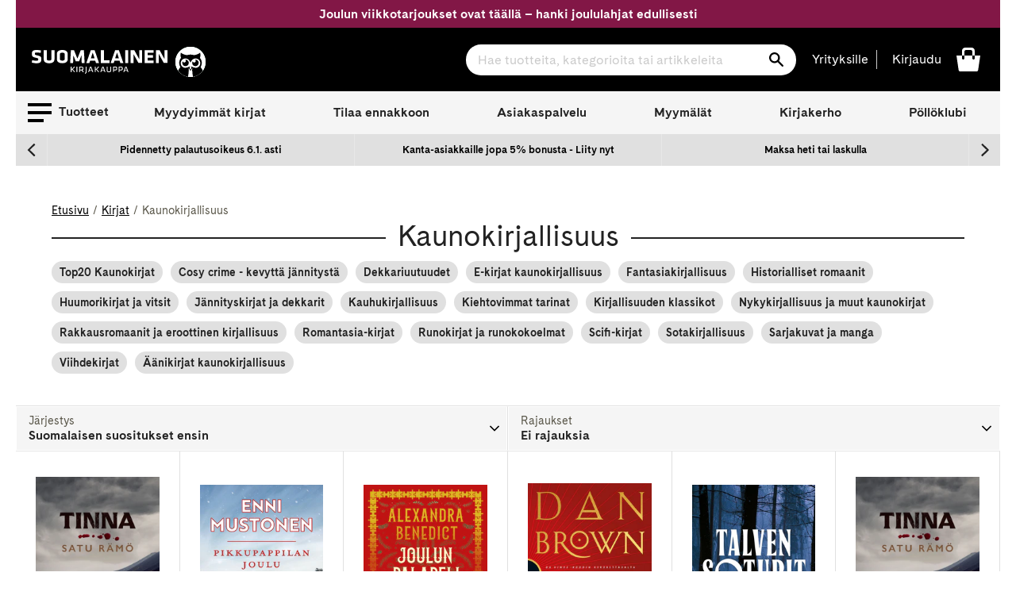

--- FILE ---
content_type: text/html; charset=utf-8
request_url: https://www.suomalainen.com/collections/kaunokirjallisuus
body_size: 113379
content:
<!doctype html>
<!--[if IE 9]> <html class="ie9 no-js supports-no-cookies" lang="fi"> <![endif]-->
<!--[if (gt IE 9)|!(IE)]><!--> <html class="no-js supports-no-cookies" lang="fi"> <!--<![endif]-->
<head>
  <meta charset="utf-8">
  <meta http-equiv="X-UA-Compatible" content="IE=edge">
  <meta name="viewport" content="width=device-width,initial-scale=1">
  <meta name="theme-color" content="#2f2f2f">
  
    <link rel="canonical" href="https://www.suomalainen.com/collections/kaunokirjallisuus">


  
  
  
    <link rel="shortcut icon" href="//www.suomalainen.com/cdn/shop/files/Pollo_favicon_32x32_72083608-ce43-4b31-8292-326f84a2126e_32x32.png?v=1694695833" type="image/png">
  

  
<title>Kaunokirjallisuus


&#124; Suomalainen.com</title>

  
  
  <meta name="description" content="Laaja valikoima kaunokirjojen ystäville! Täältä löydät kaunokirjallisuuden klassikot ja uutuus romaanit. Lue kaunokirja ja anna tarinan viedä sinut uusiin maailmoihin. Parhaat kaunokirjat Suomalaisesta Kirjakaupasta!">



  
<meta property="og:site_name" content="Suomalainen.com">
<meta property="og:url" content="https://www.suomalainen.com/collections/kaunokirjallisuus">
<meta property="og:title" content="Kaunokirjallisuus">
<meta property="og:type" content="website">
<meta property="og:description" content="Laaja valikoima kaunokirjojen ystäville! Täältä löydät kaunokirjallisuuden klassikot ja uutuus romaanit. Lue kaunokirja ja anna tarinan viedä sinut uusiin maailmoihin. Parhaat kaunokirjat Suomalaisesta Kirjakaupasta!">


<meta name="twitter:site" content="@">
<meta name="twitter:card" content="summary_large_image">
<meta name="twitter:title" content="Kaunokirjallisuus">
<meta name="twitter:description" content="Laaja valikoima kaunokirjojen ystäville! Täältä löydät kaunokirjallisuuden klassikot ja uutuus romaanit. Lue kaunokirja ja anna tarinan viedä sinut uusiin maailmoihin. Parhaat kaunokirjat Suomalaisesta Kirjakaupasta!">


  <link href="//www.suomalainen.com/cdn/shop/t/66/assets/fonts.css?v=164431737569993521371715072624" rel="stylesheet" type="text/css" media="all" />
  <link href="//www.suomalainen.com/cdn/shop/t/66/assets/theme.css?v=59851946028987074081764074175" rel="stylesheet" type="text/css" media="all" />
  <link href="//www.suomalainen.com/cdn/shop/t/66/assets/background-pattern.css?v=28818718854570008771701069298" rel="stylesheet" type="text/css" media="all" />




<script>
    document.documentElement.className = document.documentElement.className.replace('no-js', 'js');

    window.theme = {
      strings: {
        addToCart: "Lisää koriin",
        soldOut: "Katso myymäläsaatavuus",
        unavailable: "Ei saatavilla",
        availabilitySoldOut: "Loppuunmyyty"
      },
      moneyFormat: "{{ amount_with_comma_separator }} €"
    };
  </script>  

  <!-- Google meta -->
  <meta name="google-site-verification" content="b5cnAsBf6HibPhzFvfPGyMEltUttYszp192tHEIGIkQ" />
  <!-- End Google meta-->

  <!-- Facebook meta -->
  <meta name="facebook-domain-verification" content="lbsqa9uwvketqah3pqvf42mq43kx1q" />
<meta name="facebook-domain-verification" content="4ntwyd6e7afjn6eu66rl0cwuitasqn" />
<meta name="facebook-domain-verification" content="6s4vkbrxotzn9kq2oswk4xh75bpt7y" />
  <!-- End Facebook meta-->
    
  

  
  
  <!--[if (gt IE 9)|!(IE)]><!--><script src="//www.suomalainen.com/cdn/shop/t/66/assets/vendor.js?v=122354125056408815661664537852" defer="defer"></script><!--<![endif]-->
 
  <!--[if lt IE 9]><script src="//www.suomalainen.com/cdn/shop/t/66/assets/vendor.js?v=122354125056408815661664537852"></script><![endif]-->

  <!--[if (gt IE 9)|!(IE)]><!--><script src="//www.suomalainen.com/cdn/shopifycloud/storefront/assets/themes_support/vendor/qrcode-3f2b403b.js" defer="defer"></script><!--<![endif]-->
  <!--[if lt IE 9]><script src="//www.suomalainen.com/cdn/shopifycloud/storefront/assets/themes_support/vendor/qrcode-3f2b403b.js"></script><![endif]-->

  <!--[if (gt IE 9)|!(IE)]><!--><script src="//www.suomalainen.com/cdn/shop/t/66/assets/theme.js?v=78000997396228970881763363616" defer="defer"></script><!--<![endif]-->
  <!--[if lt IE 9]><script src="//www.suomalainen.com/cdn/shop/t/66/assets/theme.js?v=78000997396228970881763363616"></script><![endif]-->

  <script>window.performance && window.performance.mark && window.performance.mark('shopify.content_for_header.start');</script><meta id="shopify-digital-wallet" name="shopify-digital-wallet" content="/6103728217/digital_wallets/dialog">
<link rel="alternate" type="application/atom+xml" title="Feed" href="/collections/kaunokirjallisuus.atom" />
<link rel="next" href="/collections/kaunokirjallisuus?page=2">
<link rel="alternate" type="application/json+oembed" href="https://www.suomalainen.com/collections/kaunokirjallisuus.oembed">
<script async="async" src="/checkouts/internal/preloads.js?locale=fi-FI"></script>
<script id="shopify-features" type="application/json">{"accessToken":"f86b48930e8273a80daa359ee226c57e","betas":["rich-media-storefront-analytics"],"domain":"www.suomalainen.com","predictiveSearch":true,"shopId":6103728217,"locale":"fi"}</script>
<script>var Shopify = Shopify || {};
Shopify.shop = "suomalainen-com.myshopify.com";
Shopify.locale = "fi";
Shopify.currency = {"active":"EUR","rate":"1.0"};
Shopify.country = "FI";
Shopify.theme = {"name":"suomalainen-shopify-theme-prod\/master","id":124229156953,"schema_name":"Suomalainen - Lightspeed","schema_version":"0.1.0","theme_store_id":null,"role":"main"};
Shopify.theme.handle = "null";
Shopify.theme.style = {"id":null,"handle":null};
Shopify.cdnHost = "www.suomalainen.com/cdn";
Shopify.routes = Shopify.routes || {};
Shopify.routes.root = "/";</script>
<script type="module">!function(o){(o.Shopify=o.Shopify||{}).modules=!0}(window);</script>
<script>!function(o){function n(){var o=[];function n(){o.push(Array.prototype.slice.apply(arguments))}return n.q=o,n}var t=o.Shopify=o.Shopify||{};t.loadFeatures=n(),t.autoloadFeatures=n()}(window);</script>
<script id="shop-js-analytics" type="application/json">{"pageType":"collection"}</script>
<script defer="defer" async type="module" src="//www.suomalainen.com/cdn/shopifycloud/shop-js/modules/v2/client.init-shop-cart-sync_DIa52H0l.fi.esm.js"></script>
<script defer="defer" async type="module" src="//www.suomalainen.com/cdn/shopifycloud/shop-js/modules/v2/chunk.common_wBqwUSyV.esm.js"></script>
<script type="module">
  await import("//www.suomalainen.com/cdn/shopifycloud/shop-js/modules/v2/client.init-shop-cart-sync_DIa52H0l.fi.esm.js");
await import("//www.suomalainen.com/cdn/shopifycloud/shop-js/modules/v2/chunk.common_wBqwUSyV.esm.js");

  window.Shopify.SignInWithShop?.initShopCartSync?.({"fedCMEnabled":true,"windoidEnabled":true});

</script>
<script>(function() {
  var isLoaded = false;
  function asyncLoad() {
    if (isLoaded) return;
    isLoaded = true;
    var urls = ["https:\/\/cdn.nfcube.com\/instafeed-852e8dc3a883cdd8f5ac3318973b1dfb.js?shop=suomalainen-com.myshopify.com"];
    for (var i = 0; i < urls.length; i++) {
      var s = document.createElement('script');
      s.type = 'text/javascript';
      s.async = true;
      s.src = urls[i];
      var x = document.getElementsByTagName('script')[0];
      x.parentNode.insertBefore(s, x);
    }
  };
  if(window.attachEvent) {
    window.attachEvent('onload', asyncLoad);
  } else {
    window.addEventListener('load', asyncLoad, false);
  }
})();</script>
<script id="__st">var __st={"a":6103728217,"offset":7200,"reqid":"5fc49066-37e8-41fe-9678-fecb774dfc95-1764667757","pageurl":"www.suomalainen.com\/collections\/kaunokirjallisuus","u":"e316652e32f6","p":"collection","rtyp":"collection","rid":91503951961};</script>
<script>window.ShopifyPaypalV4VisibilityTracking = true;</script>
<script id="captcha-bootstrap">!function(){'use strict';const t='contact',e='account',n='new_comment',o=[[t,t],['blogs',n],['comments',n],[t,'customer']],c=[[e,'customer_login'],[e,'guest_login'],[e,'recover_customer_password'],[e,'create_customer']],r=t=>t.map((([t,e])=>`form[action*='/${t}']:not([data-nocaptcha='true']) input[name='form_type'][value='${e}']`)).join(','),a=t=>()=>t?[...document.querySelectorAll(t)].map((t=>t.form)):[];function s(){const t=[...o],e=r(t);return a(e)}const i='password',u='form_key',d=['recaptcha-v3-token','g-recaptcha-response','h-captcha-response',i],f=()=>{try{return window.sessionStorage}catch{return}},m='__shopify_v',_=t=>t.elements[u];function p(t,e,n=!1){try{const o=window.sessionStorage,c=JSON.parse(o.getItem(e)),{data:r}=function(t){const{data:e,action:n}=t;return t[m]||n?{data:e,action:n}:{data:t,action:n}}(c);for(const[e,n]of Object.entries(r))t.elements[e]&&(t.elements[e].value=n);n&&o.removeItem(e)}catch(o){console.error('form repopulation failed',{error:o})}}const l='form_type',E='cptcha';function T(t){t.dataset[E]=!0}const w=window,h=w.document,L='Shopify',v='ce_forms',y='captcha';let A=!1;((t,e)=>{const n=(g='f06e6c50-85a8-45c8-87d0-21a2b65856fe',I='https://cdn.shopify.com/shopifycloud/storefront-forms-hcaptcha/ce_storefront_forms_captcha_hcaptcha.v1.5.2.iife.js',D={infoText:'hCaptchan suojaama',privacyText:'Tietosuoja',termsText:'Ehdot'},(t,e,n)=>{const o=w[L][v],c=o.bindForm;if(c)return c(t,g,e,D).then(n);var r;o.q.push([[t,g,e,D],n]),r=I,A||(h.body.append(Object.assign(h.createElement('script'),{id:'captcha-provider',async:!0,src:r})),A=!0)});var g,I,D;w[L]=w[L]||{},w[L][v]=w[L][v]||{},w[L][v].q=[],w[L][y]=w[L][y]||{},w[L][y].protect=function(t,e){n(t,void 0,e),T(t)},Object.freeze(w[L][y]),function(t,e,n,w,h,L){const[v,y,A,g]=function(t,e,n){const i=e?o:[],u=t?c:[],d=[...i,...u],f=r(d),m=r(i),_=r(d.filter((([t,e])=>n.includes(e))));return[a(f),a(m),a(_),s()]}(w,h,L),I=t=>{const e=t.target;return e instanceof HTMLFormElement?e:e&&e.form},D=t=>v().includes(t);t.addEventListener('submit',(t=>{const e=I(t);if(!e)return;const n=D(e)&&!e.dataset.hcaptchaBound&&!e.dataset.recaptchaBound,o=_(e),c=g().includes(e)&&(!o||!o.value);(n||c)&&t.preventDefault(),c&&!n&&(function(t){try{if(!f())return;!function(t){const e=f();if(!e)return;const n=_(t);if(!n)return;const o=n.value;o&&e.removeItem(o)}(t);const e=Array.from(Array(32),(()=>Math.random().toString(36)[2])).join('');!function(t,e){_(t)||t.append(Object.assign(document.createElement('input'),{type:'hidden',name:u})),t.elements[u].value=e}(t,e),function(t,e){const n=f();if(!n)return;const o=[...t.querySelectorAll(`input[type='${i}']`)].map((({name:t})=>t)),c=[...d,...o],r={};for(const[a,s]of new FormData(t).entries())c.includes(a)||(r[a]=s);n.setItem(e,JSON.stringify({[m]:1,action:t.action,data:r}))}(t,e)}catch(e){console.error('failed to persist form',e)}}(e),e.submit())}));const S=(t,e)=>{t&&!t.dataset[E]&&(n(t,e.some((e=>e===t))),T(t))};for(const o of['focusin','change'])t.addEventListener(o,(t=>{const e=I(t);D(e)&&S(e,y())}));const B=e.get('form_key'),M=e.get(l),P=B&&M;t.addEventListener('DOMContentLoaded',(()=>{const t=y();if(P)for(const e of t)e.elements[l].value===M&&p(e,B);[...new Set([...A(),...v().filter((t=>'true'===t.dataset.shopifyCaptcha))])].forEach((e=>S(e,t)))}))}(h,new URLSearchParams(w.location.search),n,t,e,['guest_login'])})(!0,!0)}();</script>
<script integrity="sha256-52AcMU7V7pcBOXWImdc/TAGTFKeNjmkeM1Pvks/DTgc=" data-source-attribution="shopify.loadfeatures" defer="defer" src="//www.suomalainen.com/cdn/shopifycloud/storefront/assets/storefront/load_feature-81c60534.js" crossorigin="anonymous"></script>
<script data-source-attribution="shopify.dynamic_checkout.dynamic.init">var Shopify=Shopify||{};Shopify.PaymentButton=Shopify.PaymentButton||{isStorefrontPortableWallets:!0,init:function(){window.Shopify.PaymentButton.init=function(){};var t=document.createElement("script");t.src="https://www.suomalainen.com/cdn/shopifycloud/portable-wallets/latest/portable-wallets.fi.js",t.type="module",document.head.appendChild(t)}};
</script>
<script data-source-attribution="shopify.dynamic_checkout.buyer_consent">
  function portableWalletsHideBuyerConsent(e){var t=document.getElementById("shopify-buyer-consent"),n=document.getElementById("shopify-subscription-policy-button");t&&n&&(t.classList.add("hidden"),t.setAttribute("aria-hidden","true"),n.removeEventListener("click",e))}function portableWalletsShowBuyerConsent(e){var t=document.getElementById("shopify-buyer-consent"),n=document.getElementById("shopify-subscription-policy-button");t&&n&&(t.classList.remove("hidden"),t.removeAttribute("aria-hidden"),n.addEventListener("click",e))}window.Shopify?.PaymentButton&&(window.Shopify.PaymentButton.hideBuyerConsent=portableWalletsHideBuyerConsent,window.Shopify.PaymentButton.showBuyerConsent=portableWalletsShowBuyerConsent);
</script>
<script data-source-attribution="shopify.dynamic_checkout.cart.bootstrap">document.addEventListener("DOMContentLoaded",(function(){function t(){return document.querySelector("shopify-accelerated-checkout-cart, shopify-accelerated-checkout")}if(t())Shopify.PaymentButton.init();else{new MutationObserver((function(e,n){t()&&(Shopify.PaymentButton.init(),n.disconnect())})).observe(document.body,{childList:!0,subtree:!0})}}));
</script>

<script>window.performance && window.performance.mark && window.performance.mark('shopify.content_for_header.end');</script>
 
  
  

  
  
    <script type="text/javascript">(function e(){var e=document.createElement("script");e.type="text/javascript",e.async=true,e.src="//staticw2.yotpo.com/rYBUe6ywWjFcBOwubpoim1q7iv4fuR9lOKzE8EK3/widget.js?preventCookies=true";var t=document.getElementsByTagName("script")[0];t.parentNode.insertBefore(e,t)})();</script>
  

  <!-- Cookie Information Script  https://cookieinformation.com/ -->
  
     
<script>
var cookie_script = document.createElement('script');
cookie_script.setAttribute('src','https://policy.app.cookieinformation.com/uc.js');
cookie_script.setAttribute('data-culture', 'FI');
cookie_script.setAttribute('data-gcm-version', '2.0');
cookie_script.id = 'CookieConsent';
document.head.appendChild(cookie_script);

function cookieInformationConsentEvent() {
  window.addEventListener('CookieInformationConsentGiven', function (event) {
      window.Shopify.customerPrivacy.setTrackingConsent({
          "preferences": CookieInformation.getConsentGivenFor('cookie_cat_functional'),
          "analytics": CookieInformation.getConsentGivenFor('cookie_cat_statistic'),
          "marketing": CookieInformation.getConsentGivenFor('cookie_cat_marketing')
      }, function(e){});
  }, false);
}

function loadShopifyTrackingApi() {
  window.Shopify.loadFeatures([
    {
      name: 'consent-tracking-api',
      version: '0.1',
    }
  ],
  function(error) {
    if (error) {
      throw error;
    }
    cookieInformationConsentEvent();
  });
}

function checkShopify() {
  let checks = 0;
  const intervalId = setInterval(function () {
    if (typeof Shopify !== 'undefined') {
      clearInterval(intervalId);
      loadShopifyTrackingApi();
    } else {
      checks++;
      if (checks >= 20) {
        clearInterval(intervalId);
      }
    }
  }, 100);
}
checkShopify();</script>
  
  <!-- /Cookie Information Script -->

  <script id="all-collections-to-json" type="application/json">
    [{
      "handle": "3d-palapelit",
      "title": "3D palapelit"
    },{
      "handle": "3doodler-3d-kynat",
      "title": "3Doodler 3D-kynät"
    },{
      "handle": "aarikka-tuotteet",
      "title": "Aarikka"
    },{
      "handle": "aasiaan",
      "title": "Aasia-kirjat"
    },{
      "handle": "aforismit",
      "title": "Aforismit"
    },{
      "handle": "afrikkaan",
      "title": "Afrikka-kirjat"
    },{
      "handle": "aikuisten-varityskirjat",
      "title": "Aikuisten värityskirjat ja värikynät"
    },{
      "handle": "aivojen-ja-muistin-toiminta",
      "title": "Aivojen ja muistin toiminta"
    },{
      "handle": "ajankohtaista-nyt",
      "title": "Ajankohtaiset kirjat"
    },{
      "handle": "ajanvietetta-lapsille",
      "title": "Ajanvietettä lapsille"
    },{
      "handle": "akryylimaalaus",
      "title": "Akryylimaalaus"
    },{
      "handle": "akvarellimaalaus",
      "title": "Akvarellimaalaus"
    },{
      "handle": "alakoululaiselle",
      "title": "Alakoululaiselle"
    },{
      "handle": "alkoholimusteet",
      "title": "Alkoholimusteet"
    },{
      "handle": "aloituspakkauksia-luovaan-tekemiseen",
      "title": "Aloituspakkaukset askarteluun ja käsitöihin"
    },{
      "handle": "arjen-pelastajat",
      "title": "Arjen pelastajat"
    },{
      "handle": "arkistointitarvikkeet",
      "title": "Arkistointitarvikkeet"
    },{
      "handle": "artebene",
      "title": "Artebene"
    },{
      "handle": "asiakkaiden-suosikit",
      "title": "Asiakkaiden suosikit"
    },{
      "handle": "askartele-heijastavaa",
      "title": "Askartele heijastavaa"
    },{
      "handle": "askartele-joulu-lasten-kanssa",
      "title": "Askartele joulu lasten kanssa"
    },{
      "handle": "askartelu",
      "title": "Askartelu"
    },{
      "handle": "askartelu-ja-taide",
      "title": "Askartelu ja taide"
    },{
      "handle": "askartelukirjat",
      "title": "Askartelukirjat"
    },{
      "handle": "askartelukuviot-tekstit",
      "title": "Askartelukuviot ja koristetekstit"
    },{
      "handle": "askartelumassat",
      "title": "Askartelumassat"
    },{
      "handle": "askartelupaperit",
      "title": "Askartelupaperit"
    },{
      "handle": "askartelutarrat",
      "title": "Askartelutarrat"
    },{
      "handle": "askartelutarvikkeet",
      "title": "Askartelutarvikkeet"
    },{
      "handle": "askartelutyovalineet-ja-maalit",
      "title": "Askartelutyövälineet ja maalit"
    },{
      "handle": "askarteluvarit-ja-tussit",
      "title": "Askarteluvärit ja -tussit"
    },{
      "handle": "atenan-uutuudet",
      "title": "Atenan uutuudet"
    },{
      "handle": "ateneum",
      "title": "Ateneum"
    },{
      "handle": "aurinkolasit",
      "title": "Aurinkolasit"
    },{
      "handle": "aurinkolasit-lukulasit-ja-suurennuslasit",
      "title": "Aurinkolasit, lukulasit ja suurennuslasit"
    },{
      "handle": "avartavaa-historiaa-ja-sotakirjallisuutta",
      "title": "Avartavaa historiaa ja sotakirjallisuutta"
    },{
      "handle": "avaruus-kirjat",
      "title": "Avaruus-kirjat"
    },{
      "handle": "beach-reads",
      "title": "Beach Reads"
    },{
      "handle": "bestsellers-in-english",
      "title": "Bestsellers in English"
    },{
      "handle": "bigso",
      "title": "Bigso think inside the box"
    },{
      "handle": "black-friday",
      "title": "Black Friday"
    },{
      "handle": "black-fridayn-myydyimmat",
      "title": "Black Fridayn myydyimmät"
    },{
      "handle": "booktok-kirjat",
      "title": "Booktok-kirjat"
    },{
      "handle": "bruynzeel-kynat-ja-piirustustarvikkeet",
      "title": "Bruynzeel kynät ja piirustustarvikkeet"
    },{
      "handle": "bujoilu-ja-kalenterituunaus",
      "title": "Bujoilu ja kalenterituunaus"
    },{
      "handle": "caran-dache-taide-ja-kirjoitusvalineet",
      "title": "Caran d'Ache taide- ja kirjoitusvälineet"
    },{
      "handle": "casio",
      "title": "Casio"
    },{
      "handle": "aanikirjat-cdlla",
      "title": "CD äänikirjat"
    },{
      "handle": "chillys-juomapullot",
      "title": "Chilly's juomapullot"
    },{
      "handle": "chunky-langat",
      "title": "Chunky langat"
    },{
      "handle": "classic-korut",
      "title": "Classic -korut"
    },{
      "handle": "copic-tussit-ja-tussipaperit",
      "title": "Copic huopakynät"
    },{
      "handle": "cosy-crime-kevytta-jannitysta",
      "title": "Cosy crime - kevyttä jännitystä"
    },{
      "handle": "cozy-coloring-varityskirjat",
      "title": "Cozy coloring-värityskirjat"
    },{
      "handle": "derwent",
      "title": "Derwent"
    },{
      "handle": "design-letters",
      "title": "Design Letters"
    },{
      "handle": "digioppikirjat",
      "title": "Digioppikirjat"
    },{
      "handle": "dinosauruksia-kirjoja-ja-muita-dinotuotteita",
      "title": "Dinosaurus -kirjat ja muut dinotuotteet"
    },{
      "handle": "disney",
      "title": "Disney-tuotteet"
    },{
      "handle": "diy-tuunaa-ja-tee-itse",
      "title": "DIY - Tuunaa ja tee itse"
    },{
      "handle": "tee-itse-joulukalenteri",
      "title": "DIY joulukalenteri"
    },{
      "handle": "diy-lahjat",
      "title": "DIY lahjat"
    },{
      "handle": "e-kirjat",
      "title": "E-kirjat"
    },{
      "handle": "e-kirjat-elamakerrat-muistelmat",
      "title": "E-kirjat elämäkerrat, muistelmat"
    },{
      "handle": "e-kirjat-fantasia",
      "title": "E-kirjat fantasia"
    },{
      "handle": "e-kirjat-historia",
      "title": "E-kirjat historia"
    },{
      "handle": "e-kirjat-historialliset-romaanit",
      "title": "E-kirjat historialliset romaanit"
    },{
      "handle": "e-kirjat-huumori",
      "title": "E-kirjat huumori"
    },{
      "handle": "e-kirjat-ja-aanikirjat",
      "title": "E-kirjat ja äänikirjat"
    },{
      "handle": "e-kirjat-jannitys",
      "title": "E-kirjat jännitys"
    },{
      "handle": "e-kirjat-kauhukirjallisuus",
      "title": "E-kirjat kauhukirjallisuus"
    },{
      "handle": "e-kirjat-musiikki",
      "title": "E-kirjat musiikki"
    },{
      "handle": "e-kirjat-nykykirjallisuus",
      "title": "E-kirjat nykykirjallisuus"
    },{
      "handle": "e-kirjat-populaaripsykologia",
      "title": "E-kirjat populääripsykologia"
    },{
      "handle": "e-kirjat-scifi",
      "title": "E-kirjat scifi"
    },{
      "handle": "e-kirjat-selfhelp-henkinen-kasvu",
      "title": "E-kirjat selfhelp, henkinen kasvu"
    },{
      "handle": "e-kirjat-sotakirjallisuus",
      "title": "E-kirjat sotakirjallisuus"
    },{
      "handle": "e-kirjat-tositarinat",
      "title": "E-kirjat tositarinat"
    },{
      "handle": "e-kirjat-truecrime",
      "title": "E-kirjat truecrime"
    },{
      "handle": "e-kirjat-viihde",
      "title": "E-kirjat viihde"
    },{
      "handle": "e-kirjat-yhteiskunta-ja-kulttuuri",
      "title": "E-kirjat yhteiskunta ja kulttuuri"
    },{
      "handle": "e-kirjat-kaunokirjallisuus",
      "title": "E-kirjat, kaunokirjallisuus"
    },{
      "handle": "e-kirjat-lasten-ja-nuorten-kirjallisuus",
      "title": "E-kirjat, lasten ja nuorten kirjallisuus"
    },{
      "handle": "e-kirjat-tietokirjallisuus",
      "title": "E-kirjat, tietokirjallisuus"
    },{
      "handle": "ebba-masalin-tuotteet",
      "title": "Ebba Masalin -tuotteet"
    },{
      "handle": "ecoline-tussit",
      "title": "Ecoline tussit"
    },{
      "handle": "edullista-puuhaa-lapsille",
      "title": "Edullista puuhaa lapsille"
    },{
      "handle": "eezybeezy-kengannauhat",
      "title": "EEZYBEEZY kengännauhat"
    },{
      "handle": "ella-ja-kaverit-sarja",
      "title": "Ella ja kaverit - sarja"
    },{
      "handle": "elokuvaliput",
      "title": "Elokuvaliput ja muu viihde"
    },{
      "handle": "elainkirjat",
      "title": "Eläinkirjat"
    },{
      "handle": "elamakerrat-ja-muistelmat",
      "title": "Elämäkerrat ja muistelmat"
    },{
      "handle": "elamanhallinta-ja-henkinen-kasvu",
      "title": "Elämänhallinta ja henkinen kasvu"
    },{
      "handle": "elamaa-keskitysleirilla",
      "title": "Elämää keskitysleirillä"
    },{
      "handle": "elamaa-suuremmat-elamankerrat",
      "title": "Elämää suuremmat elämäkerrat"
    },{
      "handle": "englannikieliset-nuorten-romaanit",
      "title": "Englannikieliset nuorten romaanit"
    },{
      "handle": "englanninkielinen-fantasiakirjallisuus",
      "title": "Englanninkielinen fantasiakirjallisuus"
    },{
      "handle": "englanninkielinen-historiallinen-kaunokirjallisuus",
      "title": "Englanninkielinen historiallinen kaunokirjallisuus"
    },{
      "handle": "englanninkielinen-huumori",
      "title": "Englanninkielinen huumori"
    },{
      "handle": "englanninkielinen-jannitys",
      "title": "Englanninkielinen jännitys"
    },{
      "handle": "englanninkielinen-kauhu",
      "title": "Englanninkielinen kauhu"
    },{
      "handle": "englanninkielinen-nykykirjallisuus",
      "title": "Englanninkielinen nykykirjallisuus"
    },{
      "handle": "englanninkielinen-runous",
      "title": "Englanninkielinen runous"
    },{
      "handle": "englanninkielinen-scifi",
      "title": "Englanninkielinen scifi"
    },{
      "handle": "englanninkielinen-viihdekirjallisuus",
      "title": "Englanninkielinen viihdekirjallisuus"
    },{
      "handle": "englanninkieliset-filosofian-ja-psykologian-kirjat",
      "title": "Englanninkieliset filosofian ja psykologian kirjat"
    },{
      "handle": "englanninkieliset-harrastekirjat",
      "title": "Englanninkieliset harrastekirjat"
    },{
      "handle": "englanninkieliset-historiakirjat-ja-muistelmakirjat",
      "title": "Englanninkieliset historiakirjat ja muistelmakirjat"
    },{
      "handle": "englanninkieliset-keittokirjat",
      "title": "Englanninkieliset keittokirjat"
    },{
      "handle": "englanninkieliset-sanakirjat-ja-muut-yleiset-tietokirjat",
      "title": "Englanninkieliset kielten oppikirjat, sanakirjat ja muut yleiset tietokirjat"
    },{
      "handle": "englanninkieliset-kirjat",
      "title": "Englanninkieliset kirjat"
    },{
      "handle": "englanninkieliset-lasten-ja-nuorten-romaanit",
      "title": "Englanninkieliset lasten ja nuorten romaanit"
    },{
      "handle": "englanninkieliset-lasten-ja-nuorten-tietokirjat",
      "title": "Englanninkieliset lasten ja nuorten tietokirjat"
    },{
      "handle": "englanninkieliset-lasten-kuvakirjat",
      "title": "Englanninkieliset lasten kuvakirjat"
    },{
      "handle": "ulkomaiset-lasten-ja-nuorten-kirjat",
      "title": "Englanninkieliset lasten- ja nuortenkirjat"
    },{
      "handle": "englanninkieliset-luontokirjat",
      "title": "Englanninkieliset luontokirjat, matematiikankirjat, fysiikankirjat ja kemiankirjat"
    },{
      "handle": "englanninkieliset-matkailukirjat",
      "title": "Englanninkieliset matkailukirjat"
    },{
      "handle": "englanninkieliset-romaanit-runot-ja-sarjakuvat",
      "title": "Englanninkieliset romaanit, runot ja sarjakuvat"
    },{
      "handle": "englanninkieliset-sarjakuvat",
      "title": "Englanninkieliset sarjakuvat"
    },{
      "handle": "englanninkieliset-taidekirjat-ja-musiikkikirjat",
      "title": "Englanninkieliset taidekirjat ja musiikkikirjat"
    },{
      "handle": "englanninkieliset-talouskirjat-it-kirjat-yhteiskuntakirjat",
      "title": "Englanninkieliset talouskirjat, it-kirjat, yhteiskuntakirjat"
    },{
      "handle": "englanninkieliset-terveyskirjat",
      "title": "Englanninkieliset terveyskirjat"
    },{
      "handle": "englantiin",
      "title": "Englanti-kirjat"
    },{
      "handle": "ensipalapelit",
      "title": "Ensipalapelit"
    },{
      "handle": "erikoiserat",
      "title": "Erikoiserät VAIN meiltä tuotteet"
    },{
      "handle": "erikoispainokset",
      "title": "Erikoispainokset"
    },{
      "handle": "erityisherkkaa",
      "title": "Erityisherkkyys-kirjat"
    },{
      "handle": "esiteini-ikaiselle",
      "title": "Esiteini-ikäiselle"
    },{
      "handle": "etela-amerikkaan",
      "title": "Etelä-Amerikkaan"
    },{
      "handle": "etatyo",
      "title": "Etätyö"
    },{
      "handle": "fanni-ja-miu-tunnetaitosarja",
      "title": "Fanni ja Miu tunnetaitosarja"
    },{
      "handle": "fantasiakirjallisuus",
      "title": "Fantasiakirjallisuus"
    },{
      "handle": "fantasiapokkarit",
      "title": "Fantasiapokkarit"
    },{
      "handle": "feel-free",
      "title": "Feel Free"
    },{
      "handle": "paperbacks-in-english",
      "title": "Fiction Paperbacks in English"
    },{
      "handle": "fimo",
      "title": "Fimo"
    },{
      "handle": "fingerpori",
      "title": "Fingerpori"
    },{
      "handle": "finlandia-voittajat-2021",
      "title": "Finlandia voittajat 2021"
    },{
      "handle": "finlandia-voittajat-2022",
      "title": "Finlandia voittajat 2022"
    },{
      "handle": "finlandia-voittajat-2023",
      "title": "Finlandia voittajat 2023"
    },{
      "handle": "finlandia-voittajat-2024",
      "title": "Finlandia voittajat 2024"
    },{
      "handle": "finlandia-voittajat-2025",
      "title": "Finlandia voittajat 2025"
    },{
      "handle": "finlayson",
      "title": "Finlayson"
    },{
      "handle": "finnish-nightmares",
      "title": "Finnish Nightmares"
    },{
      "handle": "fiskars-tuotteet",
      "title": "Fiskars"
    },{
      "handle": "fjallraven",
      "title": "Fjällräven"
    },{
      "handle": "for-catlovers",
      "title": "For the Catlovers"
    },{
      "handle": "for-doglovers",
      "title": "For the Doglovers"
    },{
      "handle": "frixionit",
      "title": "Frixion pyyhittävät kynät"
    },{
      "handle": "frozen",
      "title": "Frozen -kirjat ja tuotteet"
    },{
      "handle": "geelikynat-kuitukarkikynat-ja-mustekynat",
      "title": "Geelikynät, kuitukärkikynät ja mustekynät"
    },{
      "handle": "geoetsivat-sarja",
      "title": "Geoetsivät - sarja"
    },{
      "handle": "globe-hope",
      "title": "Globe Hope"
    },{
      "handle": "goodio",
      "title": "Goodio"
    },{
      "handle": "guassimaalaus",
      "title": "Guassimaalaus"
    },{
      "handle": "hakemistot",
      "title": "Hakemistot"
    },{
      "handle": "halloween",
      "title": "Halloween"
    },{
      "handle": "halloween-askartelu",
      "title": "Halloweenaskartelu"
    },{
      "handle": "happy-socks",
      "title": "Happy Socks sukat"
    },{
      "handle": "harrastekirjat",
      "title": "Harrastekirjat"
    },{
      "handle": "harry-potter",
      "title": "Harry Potter - kirjat ja tuotteet"
    },{
      "handle": "hartsivalmisteet",
      "title": "Hartsivalmisteet"
    },{
      "handle": "heijastimet",
      "title": "Heijastimet"
    },{
      "handle": "heinahattu-ja-vilttitossu",
      "title": "Heinähattu ja Vilttitossu"
    },{
      "handle": "helmi-ja-korutyooppaat",
      "title": "Helmi- ja korutyöoppaat"
    },{
      "handle": "lukemaan-opetteleville-ja-harjoitteleville",
      "title": "Helppolukuiset kirjat lapsille"
    },{
      "handle": "hengelliset-kirjat-ja-teologia",
      "title": "Hengelliset kirjat ja teologia"
    },{
      "handle": "henkilokuntamme-suosittelee",
      "title": "Henkilökuntamme suosittelee"
    },{
      "handle": "herra-hakkarainen-tuotteet",
      "title": "Herra Hakkarainen - tuotteet"
    },{
      "handle": "herschel",
      "title": "Herschel"
    },{
      "handle": "herschel-reput",
      "title": "Herschel-reput"
    },{
      "handle": "hidasta-elamaa",
      "title": "Hidasta elämää"
    },{
      "handle": "historiakirjat",
      "title": "Historiakirjat ja sotakirjat"
    },{
      "handle": "historialliset-pokkarit",
      "title": "Historialliset pokkarit"
    },{
      "handle": "historialliset-romaanit",
      "title": "Historialliset romaanit"
    },{
      "handle": "huivit-sukat-ja-asusteet",
      "title": "Huivit, sukat ja asusteet"
    },{
      "handle": "hukka-design",
      "title": "Hukka Design"
    },{
      "handle": "huopakynat-tussit-ja-merkkauskynat",
      "title": "Huopakynät, tussit ja merkkauskynät"
    },{
      "handle": "huumori-ja-sarjakuvat",
      "title": "Huumori ja sarjakuvat"
    },{
      "handle": "huumorikirjat-ja-vitsikirjat",
      "title": "Huumorikirjat ja vitsikirjat"
    },{
      "handle": "huumorilahjat",
      "title": "Huumorilahjat"
    },{
      "handle": "huumoripokkarit",
      "title": "Huumoripokkarit"
    },{
      "handle": "hygge-viihdy-kotonasi",
      "title": "Hygge - Viihdy kotonasi"
    },{
      "handle": "hyvinvoinnin-lahjat",
      "title": "Hyvinvoinnin lahjat"
    },{
      "handle": "hyvinvointi",
      "title": "Hyvinvointi"
    },{
      "handle": "hyvinvointikirjat",
      "title": "Hyvinvointikirjat"
    },{
      "handle": "hyva-olo-ajankohtaiset-hyvinvointikirjat",
      "title": "Hyvä olo - ajankohtaiset hyvinvointikirjat"
    },{
      "handle": "haalahjat",
      "title": "Häälahjat"
    },{
      "handle": "haat",
      "title": "Häät"
    },{
      "handle": "ihmisoikeudet-ja-tasa-arvokirjat",
      "title": "Ihmisoikeudet ja tasa-arvokirjat"
    },{
      "handle": "iittala",
      "title": "Iittala"
    },{
      "handle": "ikaantyminen-ja-vanheneminen",
      "title": "Ikääntyminen ja vanheneminen -kirjat"
    },{
      "handle": "ilmastonmuutos-ja-ymparistomme",
      "title": "Ilmastonmuutos ja ympäristömme"
    },{
      "handle": "innostu-uudesta",
      "title": "Innostu uudesta"
    },{
      "handle": "instax",
      "title": "Instax"
    },{
      "handle": "islantiin",
      "title": "Islanti-kirjat"
    },{
      "handle": "isamies",
      "title": "Isämies -kirjasarja"
    },{
      "handle": "italiaan",
      "title": "Italia-kirjat"
    },{
      "handle": "izipizi-aurinkolasit",
      "title": "Izipizi aurinkolasit"
    },{
      "handle": "primeco-askartelutuotteet",
      "title": "J. K. Primeco askartelutuotteet"
    },{
      "handle": "jalkapallokirjat",
      "title": "Jalkapallokirjat"
    },{
      "handle": "japani",
      "title": "Japani-kirjat"
    },{
      "handle": "jbl",
      "title": "JBL"
    },{
      "handle": "joogakirjat",
      "title": "Joogakirjat"
    },{
      "handle": "joulun-askartelutarvikkeet",
      "title": "Jouluaskartelu"
    },{
      "handle": "kohti-joulua",
      "title": "Joulukalenterit ja joulukirjat"
    },{
      "handle": "joulukoristeet-ja-jouluherkut",
      "title": "Joulukoristeet ja jouluherkut"
    },{
      "handle": "joulukortit-ja-paketointi",
      "title": "Joulukortit ja paketointi"
    },{
      "handle": "juhlan-aika",
      "title": "Juhlasuunnittelu-kirjat"
    },{
      "handle": "juhlatarvikkeet",
      "title": "Juhlatarvikkeet"
    },{
      "handle": "julisteet-ja-teemapakat",
      "title": "Julisteet ja teemapakat"
    },{
      "handle": "jannityskirjat-ja-dekkarit",
      "title": "Jännityskirjat ja dekkarit"
    },{
      "handle": "jannityspokkarit",
      "title": "Jännityspokkarit"
    },{
      "handle": "jarjestelmakalenterit-ja-tarvikkeet",
      "title": "Järjestelmäkalenterit ja tarvikkeet"
    },{
      "handle": "jasenlehden-butiikki",
      "title": "Jäsenlehden Butiikki"
    },{
      "handle": "jasenlehden-galleria",
      "title": "Jäsenlehden Galleria"
    },{
      "handle": "jasenlehden-kalenteriuutuudet",
      "title": "Jäsenlehden kalenteriuutuudet"
    },{
      "handle": "jasenlehden-kirjavalikoima",
      "title": "Jäsenlehden kirjavalikoima"
    },{
      "handle": "jasenlehden-pokkarit",
      "title": "Jäsenlehden pokkarit"
    },{
      "handle": "jaakiekkokirjat",
      "title": "Jääkiekkokirjat"
    },{
      "handle": "kaikkea-kesaan",
      "title": "Kaikkea kesään"
    },{
      "handle": "kaikki-pelit",
      "title": "Kaikki pelit"
    },{
      "handle": "kajo-heijastimet",
      "title": "Kajo heijastimet"
    },{
      "handle": "kalastusoppaat-ja-kartat-veneilyyn",
      "title": "Kalastusoppaat ja kartat veneilyyn"
    },{
      "handle": "kalenterit",
      "title": "Kalenterit"
    },{
      "handle": "kalligrafia-ja-tekstaus",
      "title": "Kalligrafia ja tekstaus"
    },{
      "handle": "kangasvarit-ja-tekstiilituunaus",
      "title": "Kangasvärit ja tekstiilitussit"
    },{
      "handle": "kansiot-ja-mapit",
      "title": "Kansiot ja mapit"
    },{
      "handle": "kansiot-ja-sailytys",
      "title": "Kansiot ja säilytys"
    },{
      "handle": "karsein-viikko-ikina-kirjasarja",
      "title": "Karsein viikko ikinä -kirjasarja"
    },{
      "handle": "kartat-kielet-ja-matkailu",
      "title": "Kartat, kielet ja matkailu"
    },{
      "handle": "kartongit",
      "title": "Kartongit"
    },{
      "handle": "karttapallot",
      "title": "Karttapallot"
    },{
      "handle": "kasvikirjat",
      "title": "Kasvikirjat"
    },{
      "handle": "kauhukirjallisuus",
      "title": "Kauhukirjallisuus"
    },{
      "handle": "kaikkea-kaunista",
      "title": "Kauneimmat lahjaideat"
    },{
      "handle": "kauneudenhoito-ja-terveystuotteet",
      "title": "Kauneudenhoito"
    },{
      "handle": "kaunokirjallisuuden-finlandia-palkintoehdokkaat",
      "title": "Kaunokirjallisuuden Finlandia-palkintoehdokkaat 2024"
    },{
      "handle": "kaunokirjallisuuden-finlandia-palkintoehdokkaat-2025",
      "title": "Kaunokirjallisuuden Finlandia-palkintoehdokkaat 2025"
    },{
      "handle": "kaunokirjallisuus",
      "title": "Kaunokirjallisuus"
    },{
      "handle": "kaurilan-sauna",
      "title": "Kaurilan Sauna"
    },{
      "handle": "kaweco",
      "title": "Kaweco"
    },{
      "handle": "kehita-itseasi",
      "title": "Kehitä itseäsi"
    },{
      "handle": "keittokirjat",
      "title": "Keittokirjat"
    },{
      "handle": "keittokirjat-ja-sisustus",
      "title": "Keittokirjat ja sisustus"
    },{
      "handle": "keltainen-kirjasto",
      "title": "Keltainen kirjasto"
    },{
      "handle": "kepler62-sarja",
      "title": "Kepler62 -sarja"
    },{
      "handle": "keramiikkaoppaat",
      "title": "Keramiikkaoppaat, savityöoppaat, lasityöt"
    },{
      "handle": "kerhon-lahjaideoita",
      "title": "Kerhon lahjaideoita"
    },{
      "handle": "kesalaukku",
      "title": "Kesälaukut ja -asusteet"
    },{
      "handle": "kiehtovimmat-tarinat",
      "title": "Kiehtovimmat tarinat"
    },{
      "handle": "kielten-opiskelu",
      "title": "Kielten opiskelu"
    },{
      "handle": "kirjailija-agatha-christie",
      "title": "Kirjailija Agatha Christie"
    },{
      "handle": "alex-schulman-kirjat",
      "title": "Kirjailija Alex Schulman"
    },{
      "handle": "kirjailija-alice-oseman",
      "title": "Kirjailija Alice Oseman"
    },{
      "handle": "kirjailija-ana-huang",
      "title": "Kirjailija Ana Huang"
    },{
      "handle": "kirjailija-anna-jansson",
      "title": "Kirjailija Anna Jansson"
    },{
      "handle": "kirjailija-anna-todd",
      "title": "Kirjailija Anna Todd"
    },{
      "handle": "kirjailija-anna-leena-harkonen",
      "title": "Kirjailija Anna-Leena Härkönen"
    },{
      "handle": "kirjailija-anneli-kivela",
      "title": "Kirjailija Anneli Kivelä"
    },{
      "handle": "kirjailija-anni-kytomaki",
      "title": "Kirjailija Anni Kytömäki"
    },{
      "handle": "kirjailija-antti-heikkila",
      "title": "Kirjailija Antti Heikkilä"
    },{
      "handle": "kirjailija-antti-tuomainen",
      "title": "Kirjailija Antti Tuomainen"
    },{
      "handle": "kirjailija-antti-tuuri",
      "title": "Kirjailija Antti Tuuri"
    },{
      "handle": "anu-joenpolvi-kirjat",
      "title": "Kirjailija Anu Joenpolvi"
    },{
      "handle": "kirjailija-arne-dahl",
      "title": "Kirjailija Arne Dahl"
    },{
      "handle": "kirjailija-arto-paasilinna",
      "title": "Kirjailija Arto Paasilinna"
    },{
      "handle": "arttu-tuominen-kirjat",
      "title": "Kirjailija Arttu Tuominen"
    },{
      "handle": "kirjailija-astrid-lindgren",
      "title": "Kirjailija Astrid Lindgren"
    },{
      "handle": "kirjailija-c-j-sansom",
      "title": "Kirjailija C.J. Sansom"
    },{
      "handle": "kirjailija-camilla-grebe",
      "title": "Kirjailija Camilla Grebe"
    },{
      "handle": "kirjailija-camilla-lackberg",
      "title": "Kirjailija Camilla Läckberg"
    },{
      "handle": "kirjailija-chris-carter",
      "title": "Kirjailija Chris Carter"
    },{
      "handle": "kirjailija-clare-mackintosh",
      "title": "Kirjailija Clare Mackintosh"
    },{
      "handle": "colleen-hoover-kirjat",
      "title": "Kirjailija Colleen Hoover"
    },{
      "handle": "colson-whitehead-kirjat",
      "title": "Kirjailija Colson Whitehead"
    },{
      "handle": "kirjailija-conn-iggulden",
      "title": "Kirjailija Conn Iggulden"
    },{
      "handle": "kirjailija-dan-brown",
      "title": "Kirjailija Dan Brown"
    },{
      "handle": "kirjailija-danielle-steel",
      "title": "Kirjailija Danielle Steel"
    },{
      "handle": "kirjailija-dav-pilkey",
      "title": "Kirjailija Dav Pilkey"
    },{
      "handle": "kirjailija-david-lagercrantz",
      "title": "Kirjailija David Lagercrantz"
    },{
      "handle": "kirjailija-david-nicholls",
      "title": "Kirjailija David Nicholls"
    },{
      "handle": "kirjailija-diana-gabaldon",
      "title": "Kirjailija Diana Gabaldon"
    },{
      "handle": "kirjailija-donna-leon",
      "title": "Kirjailija Donna Leon"
    },{
      "handle": "kirjailija-eeva-kilpi",
      "title": "Kirjailija Eeva Kilpi"
    },{
      "handle": "kirjailija-eira-pattikangas",
      "title": "Kirjailija Eira Pättikangas"
    },{
      "handle": "kirjailija-elena-ferrante",
      "title": "Kirjailija Elena Ferrante"
    },{
      "handle": "kirjailija-elina-backman",
      "title": "Kirjailija Elina Backman"
    },{
      "handle": "kirjailija-elizabeth-strout",
      "title": "Kirjailija Elizabeth Strout"
    },{
      "handle": "kirjailija-elly-griffiths",
      "title": "Kirjailija Elly Griffiths"
    },{
      "handle": "kirjailija-elsie-silver",
      "title": "Kirjailija Elsie Silver"
    },{
      "handle": "emily-henry",
      "title": "Kirjailija Emily Henry"
    },{
      "handle": "kirjailija-enid-blyton",
      "title": "Kirjailija Enid Blyton"
    },{
      "handle": "kirjailija-enni-mustonen",
      "title": "Kirjailija Enni Mustonen"
    },{
      "handle": "kirjailija-eppu-nuotio",
      "title": "Kirjailija Eppu Nuotio"
    },{
      "handle": "kirjailija-erin-hunter",
      "title": "Kirjailija Erin Hunter"
    },{
      "handle": "kirjailija-estelle-maskame",
      "title": "Kirjailija Estelle Maskame"
    },{
      "handle": "kirjailija-eve-hietamies",
      "title": "Kirjailija Eve Hietamies"
    },{
      "handle": "frank-martelan-kirjat",
      "title": "Kirjailija Frank Martela"
    },{
      "handle": "kirjailija-freida-mcfadden",
      "title": "Kirjailija Freida McFadden"
    },{
      "handle": "kirjailija-george-r-r-martin",
      "title": "Kirjailija George R.R. Martin"
    },{
      "handle": "kirjailija-h-p-lovecraft",
      "title": "Kirjailija H.P. Lovecraft"
    },{
      "handle": "kirjailija-han-kang",
      "title": "Kirjailija Han Kang"
    },{
      "handle": "kirjailija-hannele-lampela",
      "title": "Kirjailija Hannele Lampela"
    },{
      "handle": "kirjailija-haruki-murakami",
      "title": "Kirjailija Haruki Murakami"
    },{
      "handle": "kirjailija-heidi-kongas",
      "title": "Kirjailija Heidi Köngäs"
    },{
      "handle": "kirjailija-heli-laaksonen",
      "title": "Kirjailija Heli Laaksonen"
    },{
      "handle": "kirjailija-henriikka-ronkkonen",
      "title": "Kirjailija Henriikka Rönkkönen"
    },{
      "handle": "holly-jackson",
      "title": "Kirjailija Holly Jackson"
    },{
      "handle": "kirjailija-ilkka-remes",
      "title": "Kirjailija Ilkka Remes"
    },{
      "handle": "kirjailija-j-k-rowling",
      "title": "Kirjailija J.K. Rowling"
    },{
      "handle": "kirjailija-j-r-r-tolkien",
      "title": "Kirjailija J.R.R. Tolkien"
    },{
      "handle": "kirjailija-jamie-oliver",
      "title": "Kirjailija Jamie Oliver"
    },{
      "handle": "kirjailija-jane-austen",
      "title": "Kirjailija Jane Austen"
    },{
      "handle": "kirjailija-jari-tervo",
      "title": "Kirjailija Jari Tervo"
    },{
      "handle": "kirjailija-jeff-kinney",
      "title": "Kirjailija Jeff Kinney"
    },{
      "handle": "kirjailija-jennifer-l-armentrout",
      "title": "Kirjailija Jennifer L. Armentrout"
    },{
      "handle": "kirjailija-jenny-colgan",
      "title": "Kirjailija Jenny Colgan"
    },{
      "handle": "kirjailija-jo-nesbo",
      "title": "Kirjailija Jo Nesbø"
    },{
      "handle": "kirjailija-joel-haahtela",
      "title": "Kirjailija Joel Haahtela"
    },{
      "handle": "kirjailija-jojo-moyes",
      "title": "Kirjailija Jojo Moyes"
    },{
      "handle": "kirjailija-jordan-peterson",
      "title": "Kirjailija Jordan Peterson"
    },{
      "handle": "kirjailija-joel-dicker",
      "title": "Kirjailija Joël Dicker"
    },{
      "handle": "kirjailija-jp-koskinen",
      "title": "Kirjailija JP Koskinen"
    },{
      "handle": "kirjailija-juha-vuorinen",
      "title": "Kirjailija Juha Vuorinen"
    },{
      "handle": "kirjailija-julia-quinn",
      "title": "Kirjailija Julia Quinn"
    },{
      "handle": "kirjailija-kaari-utrio",
      "title": "Kirjailija Kaari Utrio"
    },{
      "handle": "kirjailija-kaisu-tuokko",
      "title": "Kirjailija Kaisu Tuokko"
    },{
      "handle": "kirjailija-kari-aihinen",
      "title": "Kirjailija Kari Aihinen"
    },{
      "handle": "kirjailija-kari-hotakainen",
      "title": "Kirjailija Kari Hotakainen"
    },{
      "handle": "kirjailija-kate-morton",
      "title": "Kirjailija Kate Morton"
    },{
      "handle": "kirjailija-katja-kettu",
      "title": "Kirjailija Katja Kettu"
    },{
      "handle": "kirjailija-khaleid-hosseini",
      "title": "Kirjailija Khaleid Hosseini"
    },{
      "handle": "kirjailija-kimmo-ohtonen",
      "title": "Kirjailija Kimmo Ohtonen"
    },{
      "handle": "kirjailija-kirsi-kunnas",
      "title": "Kirjailija Kirsi Kunnas"
    },{
      "handle": "kirjailija-kirsi-pehkonen",
      "title": "Kirjailija Kirsi Pehkonen"
    },{
      "handle": "kirjailija-kirsti-manninen",
      "title": "Kirjailija Kirsti Manninen"
    },{
      "handle": "kirjailija-kuvittaja-ninka-reittu",
      "title": "Kirjailija kuvittaja Ninka Reittu"
    },{
      "handle": "kirjailija-laila-hirvisaari",
      "title": "Kirjailija Laila Hirvisaari"
    },{
      "handle": "kirjailija-lars-kepler",
      "title": "Kirjailija Lars Kepler"
    },{
      "handle": "kirjailija-lasse-j-laine",
      "title": "Kirjailija Lasse J. Laine"
    },{
      "handle": "kirjailija-lee-child",
      "title": "Kirjailija Lee Child"
    },{
      "handle": "kirjailija-leena-lehtolainen",
      "title": "Kirjailija Leena Lehtolainen"
    },{
      "handle": "leigh-bardugo-kirjat",
      "title": "Kirjailija Leigh Bardugo"
    },{
      "handle": "kirjailija-liane-moriarty",
      "title": "Kirjailija Liane Moriarty"
    },{
      "handle": "kirjailija-linda-liukas",
      "title": "Kirjailija Linda Liukas"
    },{
      "handle": "kirjailija-liza-marklund",
      "title": "Kirjailija Liza Marklund"
    },{
      "handle": "kirjailija-lucinda-riley",
      "title": "Kirjailija Lucinda Riley"
    },{
      "handle": "kirjailija-lucy-cousins",
      "title": "Kirjailija Lucy Cousins"
    },{
      "handle": "kirjailija-lucy-diamond",
      "title": "Kirjailija Lucy Diamond"
    },{
      "handle": "kirjailija-laszlo-krasznahorkai",
      "title": "Kirjailija László Krasznahorkai"
    },{
      "handle": "kirjailija-maaret-kallio",
      "title": "Kirjailija Maaret Kallio"
    },{
      "handle": "kirjailija-margaret-atwood",
      "title": "Kirjailija Margaret Atwood"
    },{
      "handle": "kirjailija-mari-jungstedt",
      "title": "Kirjailija Mari Jungstedt"
    },{
      "handle": "kirjailija-martin-widmark",
      "title": "Kirjailija Martin Widmark"
    },{
      "handle": "kirjailija-matti-ronka",
      "title": "Kirjailija Matti Rönkä"
    },{
      "handle": "kirjailija-mauri-kunnas",
      "title": "Kirjailija Mauri Kunnas"
    },{
      "handle": "kirjailija-max-seeck",
      "title": "Kirjailija Max Seeck"
    },{
      "handle": "kirjailija-merete-mazzarella",
      "title": "Kirjailija Merete Mazzarella"
    },{
      "handle": "meri-mort-tuotteet",
      "title": "Kirjailija Meri Mort"
    },{
      "handle": "kirjailija-michael-hjorth-ja-hans-rosenfeldt",
      "title": "Kirjailija Michael Hjorth ja Hans Rosenfeldt"
    },{
      "handle": "kirjailija-miika-nousiainen",
      "title": "Kirjailija Miika Nousiainen"
    },{
      "handle": "kirjailija-mika-waltari",
      "title": "Kirjailija Mika Waltari"
    },{
      "handle": "kirjailija-miki-liukkonen",
      "title": "Kirjailija Miki Liukkonen"
    },{
      "handle": "kirjailija-minna-canth",
      "title": "Kirjailija Minna Canth"
    },{
      "handle": "kirjailija-niina-laitinen",
      "title": "Kirjailija Niina Laitinen"
    },{
      "handle": "kirjailija-nora-roberts",
      "title": "Kirjailija Nora Roberts"
    },{
      "handle": "kirjailija-olli-jalonen",
      "title": "Kirjailija Olli Jalonen"
    },{
      "handle": "kirjailija-outi-pakkanen",
      "title": "Kirjailija Outi Pakkanen"
    },{
      "handle": "kirjailija-pajtim-statovci",
      "title": "Kirjailija Pajtim Statovci"
    },{
      "handle": "kirjailija-patricia-cornwell",
      "title": "Kirjailija Patricia Cornwell"
    },{
      "handle": "kirjailija-paula-hawkins",
      "title": "Kirjailija Paula Hawkins"
    },{
      "handle": "kirjailija-paula-noronen",
      "title": "Kirjailija Paula Noronen"
    },{
      "handle": "kirjailija-pauliina-rauhala",
      "title": "Kirjailija Pauliina Rauhala"
    },{
      "handle": "perttu-polonen-kirjat",
      "title": "Kirjailija Perttu Pölönen"
    },{
      "handle": "kirjailija-pirjo-tuominen",
      "title": "Kirjailija Pirjo Tuominen"
    },{
      "handle": "kirjailija-raija-oranen",
      "title": "Kirjailija Raija Oranen"
    },{
      "handle": "kirjailija-rebecca-yarros",
      "title": "Kirjailija Rebecca Yarros"
    },{
      "handle": "kirjailija-reijo-maki",
      "title": "Kirjailija Reijo Mäki"
    },{
      "handle": "richard-osman-kirjat",
      "title": "Kirjailija Richard Osman"
    },{
      "handle": "kirjailija-richard-scarry",
      "title": "Kirjailija Richard Scarry"
    },{
      "handle": "kirjailija-rick-riordan",
      "title": "Kirjailija Rick Riordan"
    },{
      "handle": "kirjailija-riikka-pulkkinen",
      "title": "Kirjailija Riikka Pulkkinen"
    },{
      "handle": "kirjoittaja-ruth-ware",
      "title": "Kirjailija Ruth Ware"
    },{
      "handle": "kirjailija-saara-turunen",
      "title": "Kirjailija Saara Turunen"
    },{
      "handle": "saku-tuominen",
      "title": "Kirjailija Saku Tuominen"
    },{
      "handle": "kirjailija-sally-rooney",
      "title": "Kirjailija Sally Rooney"
    },{
      "handle": "kirjailija-sarah-j-maas",
      "title": "Kirjailija Sarah J. Maas"
    },{
      "handle": "satu-ramo-kirjat",
      "title": "Kirjailija Satu Rämö"
    },{
      "handle": "kirjailija-seppo-jokinen",
      "title": "Kirjailija Seppo Jokinen"
    },{
      "handle": "kirjailija-sirpa-kahkonen",
      "title": "Kirjailija Sirpa Kähkönen"
    },{
      "handle": "kirjailija-sofi-oksanen",
      "title": "Kirjailija Sofi Oksanen"
    },{
      "handle": "kirjailija-soraya-lane",
      "title": "Kirjailija Soraya Lane"
    },{
      "handle": "kirjailija-stephen-hawking",
      "title": "Kirjailija Stephen Hawking"
    },{
      "handle": "kirjailija-stephen-king",
      "title": "Kirjailija Stephen King"
    },{
      "handle": "suzanne-collins-kirjat",
      "title": "Kirjailija Suzanne Collins"
    },{
      "handle": "kirjailija-taavi-soininvaara",
      "title": "Kirjailija Taavi Soininvaara"
    },{
      "handle": "taylor-jenkins-reid",
      "title": "Kirjailija Taylor Jenkins Reid"
    },{
      "handle": "kirjailija-timo-parvela",
      "title": "Kirjailija Timo Parvela"
    },{
      "handle": "tomas-gads",
      "title": "Kirjailija Tomas Gads"
    },{
      "handle": "kirjailija-tommi-kinnunen",
      "title": "Kirjailija Tommi Kinnunen"
    },{
      "handle": "kirjailija-tommy-hellsten",
      "title": "Kirjailija Tommy Hellsten"
    },{
      "handle": "kirjailija-torey-hayden",
      "title": "Kirjailija Torey Hayden"
    },{
      "handle": "tove-jansson",
      "title": "Kirjailija Tove Jansson"
    },{
      "handle": "kirjailija-tuija-lehtinen",
      "title": "Kirjailija Tuija Lehtinen"
    },{
      "handle": "kirjailija-tuomas-kyro",
      "title": "Kirjailija Tuomas Kyrö"
    },{
      "handle": "kirjailija-tuomas-niskakangas",
      "title": "Kirjailija Tuomas Niskakangas"
    },{
      "handle": "vappu-pimia-kirjat",
      "title": "Kirjailija Vappu Pimiä"
    },{
      "handle": "kirjailija-ville-haapasalo",
      "title": "Kirjailija Ville Haapasalo"
    },{
      "handle": "kirjailija-ville-kaarnakari",
      "title": "Kirjailija Ville Kaarnakari"
    },{
      "handle": "kirjailija-vaino-linna",
      "title": "Kirjailija Väinö Linna"
    },{
      "handle": "kirjailija-wilbur-smith",
      "title": "Kirjailija Wilbur Smith"
    },{
      "handle": "kirjailija-yuval-noah-harari",
      "title": "Kirjailija Yuval Noah Harari"
    },{
      "handle": "kirjailijat",
      "title": "Kirjailijat"
    },{
      "handle": "kirjailijat-aino-havukainen-ja-sami-toivonen",
      "title": "Kirjailijat Aino Havukainen ja Sami Toivonen"
    },{
      "handle": "kirjailijat-merja-ja-marvi-jalo",
      "title": "Kirjailijat Marvi ja Merja Jalo"
    },{
      "handle": "kirjailijat-riina-ja-sami-kaarla",
      "title": "Kirjailijat Riina ja Sami Kaarla"
    },{
      "handle": "kirjailijat-sinikka-ja-tiina-nopola",
      "title": "Kirjailijat Sinikka ja Tiina Nopola"
    },{
      "handle": "kirjailja-don-rosa",
      "title": "Kirjailja Don Rosa"
    },{
      "handle": "kirjailja-mirella-makila",
      "title": "Kirjailja Mirella Mäkilä"
    },{
      "handle": "kirjakerho-ale-butiikin-ale-1",
      "title": "Kirjakerho ALE - Butiikin ale"
    },{
      "handle": "kirjakerho-ale-kirjavalikoima-1",
      "title": "Kirjakerho ALE - kirjavalikoima"
    },{
      "handle": "kuukaudenkirja",
      "title": "Kirjakerhon aiemmat kuukaudenkirjat"
    },{
      "handle": "kirjakerhotuotteet-1",
      "title": "Kirjakerhotuotteet"
    },{
      "handle": "kirjalahjakortti-2024",
      "title": "Kirjalahjakortti 2024"
    },{
      "handle": "kirjalahjakortti-2024-ametek-finland-oy",
      "title": "Kirjalahjakortti 2024 Ametek Finland Oy"
    },{
      "handle": "kirjalahjakortti-2025-ametek-finland-oy",
      "title": "Kirjalahjakortti 2025 Ametek Finland Oy"
    },{
      "handle": "kirjalahjakortti-ametek-finland-oy",
      "title": "Kirjalahjakortti Ametek Finland Oy"
    },{
      "handle": "kirjalahjakortti-karpalomedia-oy-2024",
      "title": "Kirjalahjakortti Karpalomedia Oy 2024"
    },{
      "handle": "kirjalija-kalle-paatalo",
      "title": "Kirjalija Kalle Päätalo"
    },{
      "handle": "kirjallisuuden-klassikot",
      "title": "Kirjallisuuden klassikot"
    },{
      "handle": "kirjan-ystava-kirjatuotteet",
      "title": "Kirjan ystävä -kirjatuotteet"
    },{
      "handle": "kirjapassin-tuoteryhmat",
      "title": "Kirjapassin tuoteryhmät"
    },{
      "handle": "kirjat",
      "title": "Kirjat"
    },{
      "handle": "kirjekuoret",
      "title": "Kirjekuoret"
    },{
      "handle": "kirjepaperisetit",
      "title": "Kirjepaperisetit"
    },{
      "handle": "kirjoitus-ja-muistiinpanovalineet",
      "title": "Kirjoitus- ja muistiinpanovälineet"
    },{
      "handle": "kirjoitusalustat-kirjatuet-ja-telineet",
      "title": "Kirjoitusalustat, kirjatuet ja telineet"
    },{
      "handle": "kirjoja-joista-on-tehty-elokuvia-ja-sarjoja",
      "title": "Kirjoja, joista on tehty elokuvia ja sarjoja"
    },{
      "handle": "kirjonta",
      "title": "Kirjonta"
    },{
      "handle": "kirjonta-ja-ompelutarvikkeet",
      "title": "Kirjonta ja ompelutarvikkeet"
    },{
      "handle": "klassikkopelit",
      "title": "Klassikkopelit"
    },{
      "handle": "kohta-koulutiella",
      "title": "Kohta koulutielle"
    },{
      "handle": "koiramies-sarja",
      "title": "Koiramies-sarja"
    },{
      "handle": "kolme-kympilla",
      "title": "Kolme kympillä"
    },{
      "handle": "komono-aurinkolasit",
      "title": "Komono aurinkolasit"
    },{
      "handle": "kontaktimuovit-ja-muovitaskut",
      "title": "Kontaktimuovit ja muovitaskut"
    },{
      "handle": "kopiopaperit-ja-kuittirullat",
      "title": "Kopiopaperit ja kuittirullat"
    },{
      "handle": "korista-ikkunat-kalkkitusseilla",
      "title": "Korista ikkunat liitutusseilla"
    },{
      "handle": "koristeet-korttiaskarteluun",
      "title": "Koristeet korttiaskarteluun"
    },{
      "handle": "kortit-ja-paketointi",
      "title": "Kortit ja paketointi"
    },{
      "handle": "korttiaskartelutekniikat",
      "title": "Korttiaskartelutekniikat"
    },{
      "handle": "korttipohjat",
      "title": "Korttipohjat ja kirjekuoret"
    },{
      "handle": "koruaskartelu",
      "title": "Koruaskartelu"
    },{
      "handle": "korut",
      "title": "Korut"
    },{
      "handle": "koti",
      "title": "Koti"
    },{
      "handle": "suomi-tutuksi-retkeily-ja-kotimaan-matkailu",
      "title": "Kotimaan matkailu ja retkeily-kirjat"
    },{
      "handle": "kotimaiset-pokkarit",
      "title": "Kotimaiset pokkarit"
    },{
      "handle": "kotoilu-ja-ruoka",
      "title": "Kotoilu ja ruoka"
    },{
      "handle": "koulutarvikkeet",
      "title": "Koulutarvikkeet"
    },{
      "handle": "kuninkaalliset-kirjat",
      "title": "Kuninkaalliset -kirjat"
    },{
      "handle": "kuulakarkikynat",
      "title": "Kuulakärkikynät"
    },{
      "handle": "kuulokkeet-ja-kaiuttimet",
      "title": "Kuulokkeet ja kaiuttimet"
    },{
      "handle": "kuumimmat-tulossa-olevat-kirjauutuudet",
      "title": "Kuumimmat tulossa olevat kirjauutuudet"
    },{
      "handle": "kuvatulostin-ja-kuvatarrat",
      "title": "Kuvatulostin ja kuvatarrat"
    },{
      "handle": "kuviopaperit",
      "title": "Kuviopaperit"
    },{
      "handle": "kuvittaja-mervi-lindman",
      "title": "Kuvittaja Mervi Lindman"
    },{
      "handle": "kylpytuotteet-ja-sauna",
      "title": "Kylpytuotteet ja sauna"
    },{
      "handle": "kynttilanvalmistus",
      "title": "Kynttilänvalmistus"
    },{
      "handle": "kynat",
      "title": "Kynät ja kirjoitusvälineet"
    },{
      "handle": "lasten-kynat-ja-liidut",
      "title": "Kynät ja liidut lapsille"
    },{
      "handle": "kasin-kirjoittaminen",
      "title": "Käsin kirjoittaminen"
    },{
      "handle": "kasinkirjoitusoppaat-ja-kalligrafia",
      "title": "Käsinkirjoitusoppaat ja kalligrafia"
    },{
      "handle": "kasityokirja-ale-1",
      "title": "Käsityö-ale"
    },{
      "handle": "kasityokirjat",
      "title": "Käsityökirjat"
    },{
      "handle": "kasityokirjat-ja-taideoppaat",
      "title": "Käsityökirjat ja taideoppaat"
    },{
      "handle": "kasityot",
      "title": "Käsityöt"
    },{
      "handle": "laadukkaat-lahjaideat",
      "title": "Laadukkaat lahjaideat"
    },{
      "handle": "laatua-kotimaasta",
      "title": "Laatua kotimaasta"
    },{
      "handle": "laatukirjallisuutta-maailmalta",
      "title": "Laatukirjallisuutta maailmalta"
    },{
      "handle": "aanikirjat",
      "title": "Ladattavat äänikirjat"
    },{
      "handle": "lahja-opettajalle",
      "title": "Lahja opettajalle"
    },{
      "handle": "kaverisynttarit-lahja",
      "title": "Lahjaideat kaverisynttäreille"
    },{
      "handle": "lahjaideoita-elamasi-miehelle",
      "title": "Lahjaideoita elämäsi miehelle"
    },{
      "handle": "lahjakortit",
      "title": "Lahjakortit"
    },{
      "handle": "lahjakynat",
      "title": "Lahjakynät"
    },{
      "handle": "lahjat-alle-100",
      "title": "Lahjat alle 100€"
    },{
      "handle": "lahjat-alle-10",
      "title": "Lahjat alle 10€"
    },{
      "handle": "lahjat-alle-20",
      "title": "Lahjat alle 20€"
    },{
      "handle": "lahjat-alle-30",
      "title": "Lahjat alle 30€"
    },{
      "handle": "lahjat-alle-50",
      "title": "Lahjat alle 50€"
    },{
      "handle": "lahjatavarat-1",
      "title": "Lahjatavaratuotteet"
    },{
      "handle": "lahjavinkit-taiteilijalle",
      "title": "Lahjavinkit taiteilijalle"
    },{
      "handle": "langat",
      "title": "Langat"
    },{
      "handle": "lapset-ja-kasvatus",
      "title": "Lapset ja kasvatus"
    },{
      "handle": "lapuan-kankurit",
      "title": "Lapuan Kankurit"
    },{
      "handle": "laskimet-ja-lisatarvikkeet",
      "title": "Laskimet ja lisätarvikkeet"
    },{
      "handle": "lasten-askartelu-ja-piirustus",
      "title": "Lasten askartelu ja piirustus"
    },{
      "handle": "lasten-askartelupakkaukset",
      "title": "Lasten askartelusetit"
    },{
      "handle": "lasten-askartelu",
      "title": "Lasten askartelutarvikkeet"
    },{
      "handle": "lasten-e-kirjat",
      "title": "Lasten e-kirjat"
    },{
      "handle": "lasten-ja-nuorten-tietokirjat",
      "title": "Lasten ja nuorten tietokirjat"
    },{
      "handle": "lasten-joulu",
      "title": "Lasten joulu"
    },{
      "handle": "lasten-joulukirjat-ja-joulupuuhat",
      "title": "Lasten joulukirjat ja joulupuuhat"
    },{
      "handle": "lasten-klassikkokirjat",
      "title": "Lasten klassikkokirjat"
    },{
      "handle": "lasten-kotimaiset-suosikit-jouluksi",
      "title": "Lasten kotimaiset suosikit jouluksi"
    },{
      "handle": "lasten-kuvakirjat",
      "title": "Lasten kuvakirjat"
    },{
      "handle": "lasten-piirustustarvikkeet",
      "title": "Lasten piirustustarvikkeet"
    },{
      "handle": "lasten-romaanit-lorut-ja-runot",
      "title": "Lasten romaanit, lorut ja runot"
    },{
      "handle": "lasten-sakset",
      "title": "Lasten sakset"
    },{
      "handle": "lasten-taide-ja-askartelu",
      "title": "Lasten taide ja askartelu"
    },{
      "handle": "lasten-tietokirjat",
      "title": "Lasten tietokirjat"
    },{
      "handle": "lasten-uutuustuotteet",
      "title": "Lasten uutuudet"
    },{
      "handle": "lasten-aanikirjat",
      "title": "Lasten äänikirjat"
    },{
      "handle": "lasten-ja-nuortenkirjailijat",
      "title": "Lasten- ja nuortenkirjailijat"
    },{
      "handle": "lasten-ja-nuortenkirjat",
      "title": "Lasten- ja nuortenkirjat"
    },{
      "handle": "lasten-ja-nuortenkirjojen-finlandia-palkintoehdokkaat",
      "title": "Lasten- ja nuortenkirjojen Finlandia-palkintoehdokkaat 2024"
    },{
      "handle": "lasten-ja-nuortenkirjojen-finlandia-palkintoehdokkaat-2025",
      "title": "Lasten- ja nuortenkirjojen Finlandia-palkintoehdokkaat 2025"
    },{
      "handle": "lastenkirjat",
      "title": "Lastenkirjat"
    },{
      "handle": "laukut-ja-asusteet",
      "title": "Laukut ja asusteet"
    },{
      "handle": "laukut-reput-ja-kukkarot",
      "title": "Laukut, reput ja kukkarot"
    },{
      "handle": "lautapelit",
      "title": "Lautapelit"
    },{
      "handle": "laventelia",
      "title": "Laventelia"
    },{
      "handle": "legami",
      "title": "Legami"
    },{
      "handle": "lehdet",
      "title": "Lehdet"
    },{
      "handle": "lehtiot-ja-luonnoskirjat",
      "title": "Lehtiöt ja luonnoskirjat"
    },{
      "handle": "leikki-ikaiselle",
      "title": "Leikki-ikäiselle"
    },{
      "handle": "leimailu",
      "title": "Leimasimet"
    },{
      "handle": "leimasintarvikkeet",
      "title": "Leimasintarvikkeet"
    },{
      "handle": "lelut",
      "title": "Lelut"
    },{
      "handle": "lepo-ja-jaksaminen",
      "title": "Lepo ja jaksaminen"
    },{
      "handle": "leuchtturm1917-muistikirjat",
      "title": "Leuchtturm1917 -muistikirjat ja kynäpidikkeet"
    },{
      "handle": "liikunta-ja-kuntoilu",
      "title": "Liikunta ja kuntoilu"
    },{
      "handle": "liimat-ja-sakset",
      "title": "Liimat ja sakset"
    },{
      "handle": "otavan-musakirjat",
      "title": "Liken musakirjat"
    },{
      "handle": "liken-sarjakuvat",
      "title": "Liken sarjakuvat"
    },{
      "handle": "liken-uutuudet",
      "title": "Liken uutuudet"
    },{
      "handle": "luonto-heraa",
      "title": "Lintukirjat ja luontokirjat"
    },{
      "handle": "liquitex",
      "title": "Liquitex"
    },{
      "handle": "little-dutch-lelut",
      "title": "Little Dutch lelut"
    },{
      "handle": "lomakkeet",
      "title": "Lomakkeet"
    },{
      "handle": "lomalukemista",
      "title": "Lomalukemista"
    },{
      "handle": "lukiokirjat",
      "title": "Lukiokirjat"
    },{
      "handle": "lukuintoa",
      "title": "Lukuintoa"
    },{
      "handle": "lukuvuosikalenterit",
      "title": "Lukuvuosikalenterit"
    },{
      "handle": "lumoudu-minimaailmasta",
      "title": "Lumoudu minimaailmasta"
    },{
      "handle": "luontokirjat",
      "title": "Luontokirjat"
    },{
      "handle": "luovaa-kasilla-tekemista",
      "title": "Luovaa käsillä tekemistä"
    },{
      "handle": "lyijykynat-lyijytaytekynat-ja-lyijyt",
      "title": "Lyijykynät, lyijytäytekynät ja lyijyt"
    },{
      "handle": "loytotori",
      "title": "Löytötori"
    },{
      "handle": "maailman-paras-puumaja-sarja",
      "title": "Maailman paras puumaja - sarja"
    },{
      "handle": "maailman-tila-puhuttaa",
      "title": "Maailman tila puhuttaa"
    },{
      "handle": "maailmanhistoria-ja-euroopan-historia",
      "title": "Maailmanhistoria ja Euroopan historia"
    },{
      "handle": "maalaus",
      "title": "Maalaus"
    },{
      "handle": "maalausaineet",
      "title": "Maalausaineet"
    },{
      "handle": "maalauspohjat",
      "title": "Maalauspohjat ja maalauslehtiöt"
    },{
      "handle": "maalaustarvikkeet-ja-sailytys",
      "title": "Maalaustarvikkeet ja säilytys"
    },{
      "handle": "makeiset-ja-juomat",
      "title": "Makeiset, kahvit ja juomat"
    },{
      "handle": "makramee",
      "title": "Makramee"
    },{
      "handle": "mangapiirtaminen",
      "title": "Mangapiirtäminen"
    },{
      "handle": "mangasarjakuvat",
      "title": "Mangasarjakuvat"
    },{
      "handle": "marabu-taide-ja-askartelutarvikkeet",
      "title": "Marabu taide- ja askartelutarvikkeet"
    },{
      "handle": "marimade",
      "title": "Marimade"
    },{
      "handle": "marimekko",
      "title": "Marimekko"
    },{
      "handle": "matkailutuotteet",
      "title": "Matkailutuotteet"
    },{
      "handle": "matkalle-mukaan",
      "title": "Matkalle mukaan"
    },{
      "handle": "matkaoppaat-ja-lomaoppaat",
      "title": "Matkaoppaat ja lomaoppaat"
    },{
      "handle": "meri-rannikkokartat",
      "title": "Merikartat, rannikkokartat ja veneilykartat"
    },{
      "handle": "merkkaustussit",
      "title": "Merkkaustussit"
    },{
      "handle": "mestarietsiva-peppunen",
      "title": "Mestarietsivä Peppunen"
    },{
      "handle": "metsa-on-voima",
      "title": "Metsä on voima"
    },{
      "handle": "metsa-skogen",
      "title": "Metsä/Skogen"
    },{
      "handle": "metsamikrobituotteet",
      "title": "Metsämikrobituotteet"
    },{
      "handle": "mielenterveys",
      "title": "Mielenterveys"
    },{
      "handle": "miiko",
      "title": "Miiko"
    },{
      "handle": "miina-ja-manu",
      "title": "Miina ja Manu"
    },{
      "handle": "mita-kivaa-tehtaisiin",
      "title": "Mitä kivaa tehtäisiin"
    },{
      "handle": "moiko",
      "title": "Moiko"
    },{
      "handle": "moleskine-tuotteet",
      "title": "Moleskine"
    },{
      "handle": "molli-lastenkirjat",
      "title": "Molli lastenkirjat"
    },{
      "handle": "mont-marte",
      "title": "Mont Marte -taidetarvikkeet"
    },{
      "handle": "moomin-books",
      "title": "Moomin Books"
    },{
      "handle": "ystavanpaiva",
      "title": "Muista ystävää - ystävänpäivälahjat"
    },{
      "handle": "muistikirjat",
      "title": "Muistikirjat"
    },{
      "handle": "muistikirjat-bujoiluun",
      "title": "Muistikirjat bujoiluun"
    },{
      "handle": "muistilaput",
      "title": "Muistilaput"
    },{
      "handle": "muistin-tueksi-ja-tekemista-ikaantyvalle",
      "title": "Muistin tueksi ja tekemistä ikääntyvälle"
    },{
      "handle": "muistipelit",
      "title": "Muistipelit"
    },{
      "handle": "mums",
      "title": "Mum's"
    },{
      "handle": "muminbocker",
      "title": "Muminböcker"
    },{
      "handle": "muovailuvahat",
      "title": "Muovailuvahat"
    },{
      "handle": "musiikkikirjat",
      "title": "Musiikkikirjat"
    },{
      "handle": "musse-ja-helium",
      "title": "Musse ja Helium"
    },{
      "handle": "mustard",
      "title": "Mustard London"
    },{
      "handle": "muumit",
      "title": "Muumit"
    },{
      "handle": "muut-askartelumateriaalit",
      "title": "Muut askartelumateriaalit"
    },{
      "handle": "muut-askartelutarvikkeet",
      "title": "Muut askartelutarvikkeet"
    },{
      "handle": "muut-asusteet",
      "title": "Muut asusteet"
    },{
      "handle": "muut-harrasteet",
      "title": "Muut harrasteet"
    },{
      "handle": "muut-oppikirjat",
      "title": "Muut oppikirjat"
    },{
      "handle": "muut-pelit-ja-pelitarvikkeet",
      "title": "Muut pelit ja pelitarvikkeet"
    },{
      "handle": "muut-tietokirjat",
      "title": "Muut tietokirjat"
    },{
      "handle": "muut-tuotteet",
      "title": "Muut tuotteet"
    },{
      "handle": "myydyimmat-pelit",
      "title": "Myydyimmät pelit"
    },{
      "handle": "nelli-orell",
      "title": "Nelli Orell"
    },{
      "handle": "neropatin-paivakirja-sarja",
      "title": "Neropatin päiväkirja -sarja"
    },{
      "handle": "neulominen-ja-virkkaus",
      "title": "Neulominen ja virkkaus"
    },{
      "handle": "neulontakirjat",
      "title": "Neulontakirjat"
    },{
      "handle": "nevermoor",
      "title": "Nevermoor"
    },{
      "handle": "new-era",
      "title": "New Era"
    },{
      "handle": "nitojat-ja-lavistajat",
      "title": "Nitojat ja lävistäjät"
    },{
      "handle": "nolo-elamani",
      "title": "Nolo elämäni"
    },{
      "handle": "non-fiction-paperbacks-in-english",
      "title": "Non-fiction Paperbacks in English"
    },{
      "handle": "novita-langat-ja-kasityotarvikkeet",
      "title": "Novita langat ja käsityötarvikkeet"
    },{
      "handle": "nuorten-e-kirjat",
      "title": "Nuorten e-kirjat"
    },{
      "handle": "nuorten-mielenterveys-ja-kiusaaminen",
      "title": "Nuorten mielenterveys ja kiusaaminen"
    },{
      "handle": "nuorten-pokkarit",
      "title": "Nuorten pokkarit"
    },{
      "handle": "nuorten-romaanit",
      "title": "Nuorten romaanit"
    },{
      "handle": "sarjakuvat-ja-manga",
      "title": "Nuorten sarjakuvat"
    },{
      "handle": "nuorten-tietokirjat",
      "title": "Nuorten tietokirjat"
    },{
      "handle": "nuorten-aanikirjat",
      "title": "Nuorten äänikirjat"
    },{
      "handle": "nuortenkirjat",
      "title": "Nuortenkirjat"
    },{
      "handle": "muut-kaunokirjat",
      "title": "Nykykirjallisuus ja muut kaunokirjat"
    },{
      "handle": "nykykirjallisuuspokkarit",
      "title": "Nykykirjallisuuspokkarit"
    },{
      "handle": "nystad-sauna-saunatuotteet",
      "title": "Nystad Sauna saunatuotteet"
    },{
      "handle": "ompelukirjat-ja-muut-lankatyot",
      "title": "Ompelukirjat ja muut lankatyöt"
    },{
      "handle": "onnelliset-aakkoset-tuotesarja",
      "title": "Onnelliset aakkoset -tuotesarja"
    },{
      "handle": "opiskelu",
      "title": "Opiskelu"
    },{
      "handle": "opiskelutarvikkeet",
      "title": "Opiskelutarvikkeet"
    },{
      "handle": "kauneus",
      "title": "Oppaat ihonhoitoon ja kauneuteen"
    },{
      "handle": "oppaat-paperiaskarteluun",
      "title": "Oppaat paperiaskarteluun"
    },{
      "handle": "oppi-ilo-tuotteet",
      "title": "Oppi&ilo"
    },{
      "handle": "oppikirjat",
      "title": "Oppikirjat"
    },{
      "handle": "ordbord",
      "title": "Ordbord"
    },{
      "handle": "osta-3-maksa-2",
      "title": "Osta 3 maksa 2"
    },{
      "handle": "otavan-dekkarit",
      "title": "Otavan dekkarit"
    },{
      "handle": "otavan-elamakerrat",
      "title": "Otavan elämäkerrat"
    },{
      "handle": "otavan-hyvinvointikirjat",
      "title": "Otavan hyvinvointikirjat"
    },{
      "handle": "otavan-ja-kariston-fantasiakirjat",
      "title": "Otavan ja Kariston fantasiakirjat"
    },{
      "handle": "otavan-lastenkirjat",
      "title": "Otavan ja Kariston lastenkirjat"
    },{
      "handle": "otavan-viihdekirjat",
      "title": "Otavan ja Kariston viihdekirjat"
    },{
      "handle": "otavan-kaunokirjat",
      "title": "Otavan kaunokirjat"
    },{
      "handle": "otavan-keittokirjat-ja-kotoilu",
      "title": "Otavan keittokirjat ja kotoilu"
    },{
      "handle": "otavan-kirjasto",
      "title": "Otavan kirjasto"
    },{
      "handle": "otavan-kasityokirjat",
      "title": "Otavan käsityökirjat"
    },{
      "handle": "otavan-nuorten-kirjat",
      "title": "Otavan lasten- ja nuortenkirjat"
    },{
      "handle": "otavan-muistikirjat",
      "title": "Otavan muistikirjat"
    },{
      "handle": "otavan-tietokirjat",
      "title": "Otavan tietokirjat"
    },{
      "handle": "otavan-uutuudet",
      "title": "Otavan uutuudet"
    },{
      "handle": "outlet",
      "title": "Outlet"
    },{
      "handle": "paapii",
      "title": "PaaPii"
    },{
      "handle": "paavali-pattinen-kirjasarja",
      "title": "Paavali Pattinen -kirjasarja"
    },{
      "handle": "pakkausmateriaalit",
      "title": "Pakkausmateriaalit"
    },{
      "handle": "pakohuonepelit-ja-palapelit",
      "title": "Pakohuonepelit ja -palapelit"
    },{
      "handle": "palapelit",
      "title": "Palapelit"
    },{
      "handle": "palapelit-10-49-palaa",
      "title": "Palapelit 10-49 palaa"
    },{
      "handle": "palapelit-150-200-palaa",
      "title": "Palapelit 150-200 palaa"
    },{
      "handle": "palapelit-201-999-palaa",
      "title": "Palapelit 201-999 palaa"
    },{
      "handle": "palapelit-50-100-palaa",
      "title": "Palapelit 50-100 palaa"
    },{
      "handle": "palapelit-yli-1000-palaa",
      "title": "Palapelit yli 1000 palaa"
    },{
      "handle": "palaset",
      "title": "Palaset"
    },{
      "handle": "palvelutuotteet",
      "title": "Palvelutuotteet"
    },{
      "handle": "paperbacks-for-children-and-teenagers",
      "title": "Paperbacks for Children and Teenagers"
    },{
      "handle": "paperiaskartelu",
      "title": "Paperiaskartelu"
    },{
      "handle": "paperinvalmistus",
      "title": "Paperinvalmistus"
    },{
      "handle": "paperista",
      "title": "Paperista"
    },{
      "handle": "isanpaivalahjat",
      "title": "Parhaat isänpäivälahjat"
    },{
      "handle": "parhaat-joululahjat",
      "title": "Parhaat joululahjat"
    },{
      "handle": "parhaat-kalenterit",
      "title": "Parhaat kalenterit"
    },{
      "handle": "parhaat-kirjoitus-ja-muistiinpanovalineet",
      "title": "Parhaat kirjoitus- ja muistiinpanovälineet"
    },{
      "handle": "parhaat-mokkituliaiset",
      "title": "Parhaat mökkituliaiset"
    },{
      "handle": "parhaat-puutarhakirjat",
      "title": "Parhaat puutarhakirjat"
    },{
      "handle": "aidille",
      "title": "Parhaat äitienpäivälahjat"
    },{
      "handle": "paristot",
      "title": "Paristot"
    },{
      "handle": "parisuhde-ja-seksuaalisuus",
      "title": "Parisuhde ja seksuaalisuus"
    },{
      "handle": "pehmokirjat-ja-kylpykirjat",
      "title": "Pehmokirjat ja kylpykirjat"
    },{
      "handle": "pelit-leikit-keraily",
      "title": "Pelikirjat, leikkikirjat, keräilykirjat ja vapaa-ajan kirjat"
    },{
      "handle": "pelikortit",
      "title": "Pelikortit"
    },{
      "handle": "pelit-ja-lelut",
      "title": "Pelit ja lelut"
    },{
      "handle": "pelit-ja-lelut-lapselle",
      "title": "Pelit ja lelut lapselle"
    },{
      "handle": "pelit-lahjaksi-aikuiselle",
      "title": "Pelit lahjaksi aikuiselle"
    },{
      "handle": "penaalit-ja-kynakotelot",
      "title": "Penaalit ja kynäkotelot"
    },{
      "handle": "penni-pahkinansarkija-sarja",
      "title": "Penni Pähkinäsydän -sarja"
    },{
      "handle": "peruskoulun-oppikirjat",
      "title": "Peruskoulun oppikirjat"
    },{
      "handle": "piirtaminen-ja-luonnostelu",
      "title": "Piirtäminen ja luonnostelu"
    },{
      "handle": "piirustusoppaat-ja-taidekirjat",
      "title": "Piirustusoppaat ja taidekirjat"
    },{
      "handle": "pilot",
      "title": "Pilot"
    },{
      "handle": "pilot-pintor-maalikynat",
      "title": "Pilot Pintor -maalikynät"
    },{
      "handle": "pimeaa-ja-p-sk",
      "title": "Pimeää ja p%sk#&"
    },{
      "handle": "pipsa-possu",
      "title": "Pipsa Possu - kirjat ja tuotteet"
    },{
      "handle": "pokkarit",
      "title": "Pokkarit"
    },{
      "handle": "pokemon",
      "title": "Pokémon"
    },{
      "handle": "posca-maalikynat",
      "title": "Posca-tussit"
    },{
      "handle": "posliinimaalaus",
      "title": "Posliinimaalaus"
    },{
      "handle": "postitustarvikkeet",
      "title": "Postitustarvikkeet"
    },{
      "handle": "pouring",
      "title": "Pouring"
    },{
      "handle": "prinsessa-pikkiriikki-sarja",
      "title": "Prinsessa Pikkiriikki - sarja"
    },{
      "handle": "printworks",
      "title": "Printworks"
    },{
      "handle": "promarker-huopakynat",
      "title": "Promarker huopakynät"
    },{
      "handle": "psykologian-kirjat-ja-filosofian-kirjat",
      "title": "Psykologian kirjat ja filosofian kirjat"
    },{
      "handle": "puhelintarvikkeet",
      "title": "Puhelintarvikkeet"
    },{
      "handle": "puhutaan-kuolemasta",
      "title": "Puhutaan kuolemasta - kirjat kuolemasta ja surusta"
    },{
      "handle": "puikot-ja-virkkuukoukut",
      "title": "Puikot ja virkkuukoukut"
    },{
      "handle": "pulmapelit-alypelit",
      "title": "Pulmapelit ja älypelit"
    },{
      "handle": "puppe",
      "title": "Puppe"
    },{
      "handle": "putinki",
      "title": "Putinki"
    },{
      "handle": "lasten-varityskirjat-ja-puuhakirjat",
      "title": "Puuha, väritys ja askartelu"
    },{
      "handle": "puuhakirjat",
      "title": "Puuhakirjat"
    },{
      "handle": "puutarhakirjat",
      "title": "Puutarhakirjat"
    },{
      "handle": "puutarhatarvikkeet",
      "title": "Puutarhatarvikkeet"
    },{
      "handle": "puuvarit-hiilet-ja-liidut",
      "title": "Puuvärit, hiilet ja liidut"
    },{
      "handle": "pyyhekumit-viivoittimet-teroittimet",
      "title": "Pyyhekumit, viivoittimet, teroittimet"
    },{
      "handle": "paihdeongelmat",
      "title": "Päihdeongelma-kirjat"
    },{
      "handle": "paivita-kotitoimisto-kuntoon",
      "title": "Päivitä kotitoimisto kuntoon"
    },{
      "handle": "paivakirjat",
      "title": "Päiväkirjat ja ystäväkirjat"
    },{
      "handle": "paivan-polttavat-aiheet",
      "title": "Päivän polttavat aiheet"
    },{
      "handle": "paasiainen",
      "title": "Pääsiäinen"
    },{
      "handle": "paasiaisaskartelu",
      "title": "Pääsiäisaskartelu"
    },{
      "handle": "kuukauden-polloklubituotteet",
      "title": "Pöllöklubietuina nyt"
    },{
      "handle": "rakkaudesta-hevosiin",
      "title": "Rakkaudesta hevosiin - hevoskirjat"
    },{
      "handle": "rakkausromaanit-ja-eroottinen-kirjallisuus",
      "title": "Rakkausromaanit ja eroottinen kirjallisuus"
    },{
      "handle": "rambon-talli",
      "title": "Rambon talli"
    },{
      "handle": "ranskaan",
      "title": "Ranska-kirjat"
    },{
      "handle": "raskaus-syntyma-ja-vauvanhoito",
      "title": "Raskaus, synnytys ja vauvanhoito"
    },{
      "handle": "ravensburger",
      "title": "Ravensburger"
    },{
      "handle": "reput",
      "title": "Reput"
    },{
      "handle": "rico-design-askartelutarvikkeet",
      "title": "Rico Design askartelutarvikkeet"
    },{
      "handle": "rifle-paper-paperi-ja-lahjatuotteet",
      "title": "Rifle Paper paperi- ja lahjatuotteet"
    },{
      "handle": "ristikot-ja-sudokut",
      "title": "Ristikot, sudokut ja älypähkinät"
    },{
      "handle": "risto-rappaaja",
      "title": "Risto Räppääjä"
    },{
      "handle": "rit-dye-tekstiilivarit",
      "title": "Rit Dye -tekstiilivärit"
    },{
      "handle": "rokkaavimmat-musiikkikirjat",
      "title": "Rokkaavimmat musiikkikirjat"
    },{
      "handle": "romaanit",
      "title": "Romaanit"
    },{
      "handle": "romantasia-romantasy-kirjat",
      "title": "Romantasia Romantasy-kirjat"
    },{
      "handle": "roosa-nauha-tuotteet",
      "title": "Roosa nauha -tuotteet"
    },{
      "handle": "runokirjat-ja-runokokoelmat",
      "title": "Runokirjat ja runokokoelmat"
    },{
      "handle": "ruokavaliot-ja-terveellinen-ravinto",
      "title": "Ruokavaliot ja terveellinen ravinto"
    },{
      "handle": "ruotsinkieliset-harrastekirjat-ja-taidekirjat",
      "title": "Ruotsinkieliset harrastekirjat ja taidekirjat"
    },{
      "handle": "ruotsinkieliset-kaunokirjat",
      "title": "Ruotsinkieliset kaunokirjat"
    },{
      "handle": "ruotsinkieliset-kirjat",
      "title": "Ruotsinkieliset kirjat"
    },{
      "handle": "ruotsinkieliset-lasten-kirjat",
      "title": "Ruotsinkieliset lasten- ja nuortenkirjat"
    },{
      "handle": "ruotsinkieliset-tietokirjat",
      "title": "Ruotsinkieliset tietokirjat"
    },{
      "handle": "ruu",
      "title": "Ruu"
    },{
      "handle": "ryhma-hau-tuotteet",
      "title": "Ryhmä Hau -tuotteet"
    },{
      "handle": "saippua-ja-paperi-itse-tekemalla",
      "title": "Saippua ja paperi itse tekemällä"
    },{
      "handle": "saippuanvalmistus",
      "title": "Saippuanvalmistus"
    },{
      "handle": "sakura-kynat",
      "title": "Sakura kynät"
    },{
      "handle": "sanakirjat",
      "title": "Sanakirjat"
    },{
      "handle": "sarjakuvat",
      "title": "Sarjakuvat"
    },{
      "handle": "sateenkaarikirjallisuus",
      "title": "Sateenkaarikirjallisuus"
    },{
      "handle": "satukirjat",
      "title": "Satukirjat"
    },{
      "handle": "scifi-kirjat",
      "title": "Scifi-kirjat"
    },{
      "handle": "scifipokkarit",
      "title": "Scifipokkarit"
    },{
      "handle": "sees-company-luonnonkosmetiikkaa-ja-kodinpuhdistusta",
      "title": "SEES Company luonnonkosmetiikkaa ja kodinpuhdistusta"
    },{
      "handle": "seinakalenterit",
      "title": "Seinäkalenterit"
    },{
      "handle": "seitseman-sisarta",
      "title": "Seitsemän sisarta -kirjasarja"
    },{
      "handle": "selkokirjat",
      "title": "Selkokirjat"
    },{
      "handle": "semikolon",
      "title": "Semikolon"
    },{
      "handle": "sesonkiaskartelu",
      "title": "Sesonkiaskartelu"
    },{
      "handle": "sharpie",
      "title": "Sharpie maalikynät ja huopakynät"
    },{
      "handle": "kohti-sienimetsaa",
      "title": "Sienikirjat ja sienestys"
    },{
      "handle": "sijoittaminen-ja-rahastot",
      "title": "Sijoittaminen ja rahastot"
    },{
      "handle": "silikonimuotit",
      "title": "Silikonimuotit"
    },{
      "handle": "sisustus-ja-asusteet",
      "title": "Sisustus ja asusteet"
    },{
      "handle": "sisustus-sesonkituotteet-ja-kodin-tarvikkeet",
      "title": "Sisustus, sesonkituotteet ja kodin tarvikkeet"
    },{
      "handle": "sisustuskirjat",
      "title": "Sisustuskirjat"
    },{
      "handle": "siveltimet",
      "title": "Siveltimet"
    },{
      "handle": "smart10",
      "title": "Smart10"
    },{
      "handle": "sormivarit-ja-lasten-maalit",
      "title": "Sormivärit ja lasten maalit"
    },{
      "handle": "sotakirjallisuus",
      "title": "Sotakirjallisuus"
    },{
      "handle": "sotakirjat",
      "title": "Sotakirjat"
    },{
      "handle": "squishmallows",
      "title": "Squishmallows"
    },{
      "handle": "stabilo",
      "title": "Stabilo"
    },{
      "handle": "staedtler",
      "title": "STAEDTLER"
    },{
      "handle": "stressinhallinta-kirjallisuus",
      "title": "Stressinhallinta -kirjat"
    },{
      "handle": "sukkalangat",
      "title": "Sukkalangat"
    },{
      "handle": "uutuuskirjat",
      "title": "Suomalainen suosittelee: Uutuuskirjat"
    },{
      "handle": "suomen-diakoniaopisto-kirjalahjakortti",
      "title": "Suomen Diakoniaopisto kirjalahjakortti"
    },{
      "handle": "suomen-historia",
      "title": "Suomen historia"
    },{
      "handle": "suomen-luonnonsuojeluliitto-tuotteet",
      "title": "Suomen luonnonsuojeluliitto"
    },{
      "handle": "suomen-luonnossa-kirjasarja",
      "title": "Suomen luonnossa -kirjasarja"
    },{
      "handle": "suomenkieliset-kaunokirjat",
      "title": "Suomenkieliset kaunokirjat"
    },{
      "handle": "suomenkieliset-lasten-ja-nuortenkirjat",
      "title": "Suomenkieliset lasten- ja nuortenkirjat"
    },{
      "handle": "suomenkieliset-tietokirjat",
      "title": "Suomenkieliset tietokirjat"
    },{
      "handle": "suomalaiset-ruotsinkieliset-kaunokirjat",
      "title": "Suomenruotsalaiset kaunokirjat"
    },{
      "handle": "suomalaiset-ruotsinkieliset-lasten-ja-nuorten-kirjat",
      "title": "Suomenruotsalaiset lasten ja nuorten kirjat"
    },{
      "handle": "suomenruotsalaiset-tietokirjat",
      "title": "Suomenruotsalaiset tietokirjat"
    },{
      "handle": "suomi-toisena-kielena",
      "title": "Suomi toisena kielenä"
    },{
      "handle": "suomi-tuotteet",
      "title": "Suomi-tuotteet"
    },{
      "handle": "suosikkisarjat-perheen-pienimmille",
      "title": "Suosikkisarjat perheen pienimmille"
    },{
      "handle": "nuorelle",
      "title": "Suosituimmat nuorten kirjat"
    },{
      "handle": "superdry",
      "title": "Superdry"
    },{
      "handle": "superfood",
      "title": "Superfood"
    },{
      "handle": "supermarsu-sarja",
      "title": "Supermarsu -kirjat"
    },{
      "handle": "supertarjoukset",
      "title": "Supertarjoukset"
    },{
      "handle": "svenska-pocket-bocker",
      "title": "Svenska pocket böcker"
    },{
      "handle": "syksy",
      "title": "Syksy"
    },{
      "handle": "taavi-lastenkirjat",
      "title": "Taavi lastenkirjat"
    },{
      "handle": "tactic",
      "title": "Tactic"
    },{
      "handle": "taide-ja-askartelu",
      "title": "Taide ja askartelu"
    },{
      "handle": "taidekirjat",
      "title": "Taidekirjat"
    },{
      "handle": "taidetarvikesetit",
      "title": "Taidetarvikesetit"
    },{
      "handle": "taidetarvikkeet-1",
      "title": "Taidetarvikkeet"
    },{
      "handle": "talleta-kesan-maut",
      "title": "Talleta kesän maut"
    },{
      "handle": "talouskirjat-ja-yhteiskuntakirjat",
      "title": "Talouskirjat ja yhteiskuntakirjat"
    },{
      "handle": "talvi",
      "title": "Talvi"
    },{
      "handle": "tarinoita-muusikoiden-kynasta",
      "title": "Tarinoita muusikoiden kynästä"
    },{
      "handle": "aanikirja-tarjous-e-kirja-tarjous",
      "title": "Tarjous E-kirjat ja äänikirjat"
    },{
      "handle": "tarrat",
      "title": "Tarrat"
    },{
      "handle": "tarvikkeet-paperikukkiin",
      "title": "Tarvikkeet paperikukkiin"
    },{
      "handle": "tasku-ja-poytakalenterit",
      "title": "Tasku- ja pöytäkalenterit"
    },{
      "handle": "tatu-ja-patu",
      "title": "Tatu ja Patu"
    },{
      "handle": "lahjatavarat",
      "title": "Tavarat"
    },{
      "handle": "tavarat",
      "title": "Tavaratuotteet"
    },{
      "handle": "tee-itse-joulukortit",
      "title": "Tee itse joulukortit"
    },{
      "handle": "tee-itse-joulukortit-ja-paketit",
      "title": "Tee itse joulukortit ja paketit"
    },{
      "handle": "tee-itse-joulun-parhaimmat-lahjat",
      "title": "Tee itse joulun parhaimmat lahjat"
    },{
      "handle": "teemu-jarvi",
      "title": "Teemu Järvi"
    },{
      "handle": "muut-toimiston-pientarvikkeet",
      "title": "Teipit ja muut toimiston pientarvikkeet"
    },{
      "handle": "tekniikka",
      "title": "Tekniikka"
    },{
      "handle": "tekninen-piirtaminen",
      "title": "Tekninen piirtäminen"
    },{
      "handle": "it-tietotekniikkakirjat",
      "title": "Tekoäly- ja tietotekniikkakirjat"
    },{
      "handle": "televisiosta-tutut",
      "title": "Televisiosta tutut"
    },{
      "handle": "terveyskirjat-ja-kasvatus",
      "title": "Terveyskirjat ja kasvatus"
    },{
      "handle": "tie-ja-opaskartat",
      "title": "Tie- ja opaskartat"
    },{
      "handle": "tietokirjallisuuden-finlandia-palkintoehdokkaat",
      "title": "Tietokirjallisuuden Finlandia-palkintoehdokkaat 2024"
    },{
      "handle": "tietokirjallisuuden-finlandia-palkintoehdokkaat-2025",
      "title": "Tietokirjallisuuden Finlandia-palkintoehdokkaat 2025"
    },{
      "handle": "tietokirjat",
      "title": "Tietokirjat"
    },{
      "handle": "tietokirjojen-luetuimmat",
      "title": "Tietokirjojen luetuimmat"
    },{
      "handle": "tietokonelaukut",
      "title": "Tietokonelaukut"
    },{
      "handle": "tiktok-lukupiiri",
      "title": "TikTok-lukupiiri"
    },{
      "handle": "timanttimaalaus",
      "title": "Timanttimaalaus"
    },{
      "handle": "toimisto",
      "title": "Toimisto"
    },{
      "handle": "toimistokoneet-ja-pienlaitteet",
      "title": "Toimistokoneet ja pienlaitteet"
    },{
      "handle": "toimistotarvikkeet",
      "title": "Toimistotarvikkeet"
    },{
      "handle": "top-english-books",
      "title": "Top English Books in UK"
    },{
      "handle": "top20-kaunokirjat",
      "title": "Top20 Kaunokirjat"
    },{
      "handle": "top20-lasten-ja-nuorten",
      "title": "Top20 Lasten ja nuorten kirjat"
    },{
      "handle": "top20-myydyimmat-e-kirjat",
      "title": "Top20 myydyimmät e-kirjat ja äänikirjat"
    },{
      "handle": "top20-myydyimmat-kirjat",
      "title": "Top20 myydyimmät kirjat"
    },{
      "handle": "top20-pokkarit",
      "title": "Top20 Pokkarit"
    },{
      "handle": "top20-tietokirjat",
      "title": "Top20 Tietokirjat"
    },{
      "handle": "top-model-tuotteet",
      "title": "TOPModel -tuotteet"
    },{
      "handle": "true-crime-kirjat",
      "title": "True crime -kirjat - tositapahtumiin perustuvaa jännitystä"
    },{
      "handle": "tuftaus",
      "title": "Tuftaus"
    },{
      "handle": "tulisiivet",
      "title": "Tulisiivet-sarja"
    },{
      "handle": "tulostinmusteet-ja-varipatruunat",
      "title": "Tulostinmusteet ja väripatruunat"
    },{
      "handle": "tulostintarvikkeet",
      "title": "Tulostintarvikkeet"
    },{
      "handle": "tulostustarrat",
      "title": "Tulostustarrat"
    },{
      "handle": "lasten-tunnetaitokirjat",
      "title": "Tunnetaitokirjat lapsille ja nuorille"
    },{
      "handle": "tussit-musteet-ja-kalligrafia",
      "title": "Tussit, musteet ja kalligrafia"
    },{
      "handle": "tuuma-kustannus",
      "title": "Tuuma kustannus"
    },{
      "handle": "tuunaa-kalenterisi",
      "title": "Tuunaa kalenterisi"
    },{
      "handle": "tyoelama-kirjat",
      "title": "Työelämä, bisnes ja johtaminen -kirjat"
    },{
      "handle": "tahtitiede",
      "title": "Tähtitiede"
    },{
      "handle": "taytettavat-muistojen-kirjat",
      "title": "Täytettävät muistojen kirjat"
    },{
      "handle": "taytettavat-vauvakirjat",
      "title": "Täytettävät vauvakirjat"
    },{
      "handle": "unikirjat",
      "title": "Unikirjat"
    },{
      "handle": "urheilukirjat",
      "title": "Urheilukirjat"
    },{
      "handle": "uudet-luontokirjat",
      "title": "Uudet luontokirjat"
    },{
      "handle": "uusimmat-urheilukirjat",
      "title": "Uusimmat urheilukirjat"
    },{
      "handle": "uutta-kasitoihin",
      "title": "Uutta käsitöihin"
    },{
      "handle": "dekkariuutuuksia",
      "title": "Uutuusdekkarit"
    },{
      "handle": "uutuustuotteet",
      "title": "Uutuustuotteet"
    },{
      "handle": "vaatehuolto",
      "title": "Vaatehuolto"
    },{
      "handle": "vaatelaastarit",
      "title": "Vaatelaastarit"
    },{
      "handle": "vaihdevuodet-kirjat",
      "title": "Vaihdevuodet ja hormonit -kirjat"
    },{
      "handle": "vaihtoehtoiset-uskomukset",
      "title": "Vaihtoehtoiset uskomukset"
    },{
      "handle": "valaisimet-ja-lamput",
      "title": "Valaisimet ja lamput"
    },{
      "handle": "lahja-nuorelle",
      "title": "Valmistujaislahjat"
    },{
      "handle": "valokuva-albumit-ja-kerailykansiot",
      "title": "Valokuva-albumit ja keräilykansiot"
    },{
      "handle": "valokuvaustarvikkeet",
      "title": "Valokuvaustarvikkeet"
    },{
      "handle": "vapun-lukupiiri",
      "title": "Vapun lukupiiri"
    },{
      "handle": "vastuullisemmat-valinnat-luovaan-tekemiseen",
      "title": "Vastuullisemmat valinnat luovaan tekemiseen"
    },{
      "handle": "vastuullisesti-tuotettua-ja-ekologisia-valintoja",
      "title": "Vastuullisesti tuotettua ja ekologisia tuotevalintoja"
    },{
      "handle": "vauvaperhe-vauvakirjat",
      "title": "Vauvakirjat"
    },{
      "handle": "vauvat-ja-taaperot",
      "title": "Vauvat ja taaperot"
    },{
      "handle": "victorias-journals",
      "title": "Victoria's Journals"
    },{
      "handle": "vieraskirjat",
      "title": "Vieraskirjat"
    },{
      "handle": "vihkot-ja-lehtiot",
      "title": "Vihkot ja lehtiöt"
    },{
      "handle": "rakkautta-ja-romantiikkaa",
      "title": "Viihdekirjat"
    },{
      "handle": "viihdepokkarit",
      "title": "Viihdepokkarit"
    },{
      "handle": "viihdytaan-kotona",
      "title": "Viihdytään kotona"
    },{
      "handle": "viisas-elama-kirjat",
      "title": "Viisas elämä kirjat"
    },{
      "handle": "virkkauskirjat",
      "title": "Virkkauskirjat"
    },{
      "handle": "vitsipitsat",
      "title": "Vitsipitsat"
    },{
      "handle": "vuoden-kirja",
      "title": "Vuoden kirja -äänestys"
    },{
      "handle": "vuoden-lasten-kirja",
      "title": "Vuoden lasten kirja"
    },{
      "handle": "vuoden-halutuimmat-kirjat",
      "title": "Vuoden suosituimmat kirjat"
    },{
      "handle": "vuosikalenterit",
      "title": "Vuosikalenterit"
    },{
      "handle": "vaino-linna",
      "title": "Väinö Linna"
    },{
      "handle": "varit",
      "title": "Värit"
    },{
      "handle": "varittaminen",
      "title": "Värittäminen"
    },{
      "handle": "varityskirjat",
      "title": "Värityskirjat"
    },{
      "handle": "vayla",
      "title": "Väylä ry"
    },{
      "handle": "winsor-newton",
      "title": "Winsor & Newton"
    },{
      "handle": "jenkkeihin",
      "title": "Yhdysvallat- ja USA-kirjat"
    },{
      "handle": "yliviivaustussit-korostuskynat-ja-muut-kynat",
      "title": "Yliviivaustussit, korostuskynät ja muut kynät"
    },{
      "handle": "ymparistoystavallisempi-vaihtoehto",
      "title": "Ympäristöystävällisempi vaihtoehto"
    },{
      "handle": "yritysasiakkaiden-suosikit",
      "title": "Yritysasiakkaiden suosikit"
    },{
      "handle": "ystavanpaiva-askartelu",
      "title": "Ystävänpäiväaskartelu"
    },{
      "handle": "yokoulu-kirjasarja",
      "title": "Yökoulu-kirjasarja"
    },{
      "handle": "aanikirjat-elamakerrat-muistelmat",
      "title": "Äänikirjat elämäkerrat, muistelmat"
    },{
      "handle": "aanikirjat-fantasia",
      "title": "Äänikirjat fantasia"
    },{
      "handle": "aanikirjat-historia",
      "title": "Äänikirjat historia"
    },{
      "handle": "aanikirjat-historialliset-romaanit",
      "title": "Äänikirjat historialliset romaanit"
    },{
      "handle": "aanikirjat-huumori",
      "title": "Äänikirjat huumori"
    },{
      "handle": "aanikirjat-jannitys",
      "title": "Äänikirjat jännitys"
    },{
      "handle": "aanikirjat-kauhukirjat",
      "title": "Äänikirjat kauhukirjat"
    },{
      "handle": "aanikirjat-musiikki",
      "title": "Äänikirjat musiikki"
    },{
      "handle": "aanikirjat-nykykirjallisuus",
      "title": "Äänikirjat nykykirjallisuus"
    },{
      "handle": "aanikirjat-populaaripsykologia",
      "title": "Äänikirjat populääripsykologia"
    },{
      "handle": "aanikirjat-scifi",
      "title": "Äänikirjat scifi"
    },{
      "handle": "aanikirjat-selfhelp-henkinen-kasvu",
      "title": "Äänikirjat selfhelp ja henkinen kasvu"
    },{
      "handle": "aanikirjat-sotakirjallisuus",
      "title": "Äänikirjat sotakirjallisuus"
    },{
      "handle": "aanikirjat-tositarinat",
      "title": "Äänikirjat tositarinat"
    },{
      "handle": "aanikirjat-true-crime",
      "title": "Äänikirjat true crime"
    },{
      "handle": "aanikirjat-viihde",
      "title": "Äänikirjat viihde"
    },{
      "handle": "aanikirjat-yhteiskunta-kulttuuri",
      "title": "Äänikirjat yhteiskunta ja kulttuuri"
    },{
      "handle": "aanikirjat-kaunokirjallisuus",
      "title": "Äänikirjat, kaunokirjallisuus"
    },{
      "handle": "aanikirjat-lasten-ja-nuorten-kirjallisuus",
      "title": "Äänikirjat, lasten ja nuorten kirjallisuus"
    },{
      "handle": "aanikirjat-tietokirjallisuus",
      "title": "Äänikirjat, tietokirjallisuus"
    },{
      "handle": "oljy-ja-akryylivarit",
      "title": "Öljy ja akryylivärit"
    },{
      "handle": "oljyvarimaalaus",
      "title": "Öljyvärimaalaus"
    }]
</script>
  <!-- Algolia head -->
  <script src="//www.suomalainen.com/cdn/shop/t/66/assets/algoliasearch-4.13.1.umd.js?v=115529288107764726161664537845"></script>
  <script src="//www.suomalainen.com/cdn/shop/t/66/assets/algolia-instantsearch-4.42.0.min.js?v=161782477244310372211664537844"></script>
  <script src="//www.suomalainen.com/cdn/shop/t/66/assets/hogan-3.0.2.min.js?v=144900440325113736911664537852"></script>
  <script src="//www.suomalainen.com/cdn/shop/t/66/assets/algolia-autocomplete-0.37.1.min.js?v=59649662691630370321664537843"></script>
  <script>
window.algoliaShopify = window.algoliaShopify || {};

  window.algoliaShopify.config = window.algoliaShopify.config || {};
  window.algoliaShopify.config = {"app_id":"VRA8QOJXXV","search_api_key":"7722fa2238d9d6a6acc37f807e90d4e7","index_prefix":"shopify_prod_","index_products":true,"index_collections":true,"index_articles":true,"index_pages":true,"autocomplete_see_all":false,"colors":{"main":"#158EC2","secondary":"#888","muted":"#807EA3","highlight":"#158EC2"},"autocomplete_enabled":true,"autocomplete_debug":false,"input_selector":"form[action=\"\/search\"] input[type=\"text\"], form[action=\"\/search\"] input[type=\"search\"]","products_autocomplete_hits_per_page":6,"collections_autocomplete_hits_per_page":3,"articles_autocomplete_hits_per_page":3,"pages_autocomplete_hits_per_page":3,"instant_search_enabled":true,"instant_search_enabled_on_collection":true,"results_selector":"#AlgoliaInstantSearch","products_full_results_hits_per_page":48,"collections_full_results_hits_per_page":40,"show_products":true,"analytics_enabled":true,"usertoken_with_cookies":"disabled","collection_id_indexing":true,"collection_id_query_rules":false,"collection_search_feature_enabled":true,"collection_css_selector":"#collection-products-algolia","stock_policy":"allow","billed_by_shopify":false,"billing_paused_at":null,"billing_paused_reason":null,"autocomplete_query_suggestions":false,"query_suggestions_index_name":"shopify_prod_products_query_suggestions","suggestions_autocomplete_hits_per_page":2,"locations_inventory_enabled":false,"markets_indexing_enabled":false,"markets_mapping":[],"markets_available":[],"markets_webhooks":{"product_incremental_sync":"","product_feeds":[]},"dynamic_selector":false,"store_currency":"EUR","restart_index_enabled":false,"app_block_analytics_disabled":false,"stream_translate_option_names_enabled":false,"app_block_translated_option_names_enabled":false,"default_facet_param_limit":15,"app_blocks_dynamic_widgets_beta_enabled":false,"app_block_inv_avail_replace_can_order":false,"app_block_version":"92521fc3cb"};


  window.algoliaShopify.config.sort_orders = [{"key":"recently_ordered_count","title":"Popularity","desc":{"active":true,"title":"Suosituimmat ensin"}},{"key":"title","title":"Name","asc":{"active":true,"title":"Aakkosjärjestys, A-Ö"}},{"key":"price_ratio","title":"Price ratio","asc":{"active":false,"title":"Highest discount first"}},{"key":"vendor","title":"Vendor","asc":{"active":false,"title":"Vendor"}},{"key":"vendor","title":"Vendor","desc":{"active":false,"title":"Vendor Z-A"}},{"key":"inventory_quantity","title":"Inventory quantity","desc":{"active":false,"title":"Most available"}},{"key":"grams","title":"Weight","asc":{"active":false,"title":"Lightest first"}},{"key":"grams","title":"Weight","desc":{"active":false,"title":"Heaviest first"}},{"key":"title","title":"Name","desc":{"active":true,"title":"Aakkosjärjestys, Ö-A"}},{"key":"price","title":"Price","asc":{"active":true,"title":"Hinta, halvin ensin"}},{"key":"price","title":"Price","desc":{"active":true,"title":"Hinta, kallein ensin"}},{"key":"published_at","title":"Publication date","desc":{"active":true,"title":"Uusin ensin"}},{"key":"published_at","title":"Publication date","asc":{"active":true,"title":"Vanhin ensin"}}];


  window.algoliaShopify.config.facets = [{"enabled":true,"name":"price","title":"Hinta","type":"slider","available_types":["slider"],"forgettable":null,"searchable":false,"refined_first":false,"removeAble":null,"limit":null},{"enabled":true,"name":"named_tags.Kieli","title":"Kieli","type":"conjunctive","available_types":["conjunctive","disjunctive","slider"],"forgettable":true,"searchable":false,"refined_first":false,"removeAble":null,"limit":null},{"enabled":true,"name":"named_tags.Thema-luokitus","title":"Teema","type":"conjunctive","available_types":["conjunctive","disjunctive","slider"],"forgettable":true,"searchable":false,"refined_first":false,"removeAble":null,"limit":null},{"enabled":true,"name":"named_tags.Avainsanat","title":"Avainsanat","type":"conjunctive","available_types":["conjunctive","disjunctive","slider"],"forgettable":true,"searchable":true,"refined_first":false,"removeAble":null,"limit":null},{"enabled":true,"name":"named_tags.Tuotepääryhmä","title":"Tuotepääryhmä","type":"conjunctive","available_types":["conjunctive","disjunctive","slider"],"forgettable":true,"searchable":false,"refined_first":false,"removeAble":null,"limit":null},{"enabled":true,"name":"named_tags.Tuoteryhmä","title":"Tuoteryhmä","type":"conjunctive","available_types":["conjunctive","disjunctive","slider"],"forgettable":true,"searchable":false,"refined_first":false,"removeAble":null,"limit":null},{"enabled":true,"name":"named_tags.Vuosi","title":"Vuosi","type":"disjunctive","available_types":["conjunctive","disjunctive","slider"],"forgettable":true,"searchable":true,"refined_first":false,"removeAble":null,"limit":null},{"enabled":true,"name":"product_type","title":"Tuotemuoto","type":"conjunctive","available_types":["menu","conjunctive","disjunctive"],"forgettable":null,"searchable":false,"refined_first":false,"removeAble":null,"limit":null},{"enabled":true,"name":"named_tags.Ikäsuositus alkaen","title":"Ikäsuositus alkaen","type":"slider","available_types":["conjunctive","disjunctive","slider"],"forgettable":true,"searchable":false,"refined_first":false,"removeAble":null,"limit":null},{"enabled":true,"name":"vendor","title":"Valmistaja","type":"conjunctive","available_types":["menu","conjunctive","disjunctive"],"forgettable":null,"searchable":true,"refined_first":false,"removeAble":null,"limit":null},{"enabled":true,"name":"named_tags.Kirjoittaja","title":"Kirjoittaja","type":"conjunctive","available_types":["conjunctive","disjunctive","slider"],"forgettable":true,"searchable":true,"refined_first":false,"removeAble":null,"limit":null},{"enabled":true,"name":"named_tags.Kuvittaja","title":"Kuvittaja","type":"conjunctive","available_types":["conjunctive","disjunctive","slider"],"forgettable":true,"searchable":true,"refined_first":false,"removeAble":null,"limit":null},{"enabled":true,"name":"named_tags.Sarja","title":"Sarja","type":"conjunctive","available_types":["conjunctive","disjunctive","slider"],"forgettable":true,"searchable":true,"refined_first":false,"removeAble":null,"limit":null},{"enabled":true,"name":"named_tags.Oppiaine","title":"Oppiaine","type":"conjunctive","available_types":["conjunctive","disjunctive","slider"],"forgettable":true,"searchable":false,"refined_first":false,"removeAble":null,"limit":null},{"enabled":false,"name":"price_range","title":"Price range","type":"disjunctive","available_types":["disjunctive"],"forgettable":null,"searchable":false,"refined_first":false,"removeAble":null,"limit":null},{"enabled":false,"name":"tags","title":"Tags","type":"conjunctive","available_types":["menu","conjunctive","disjunctive"],"forgettable":null,"searchable":false,"refined_first":false,"removeAble":null,"limit":null},{"enabled":true,"name":"named_tags.Saavutettavuustaso","title":"Saavutettavuustaso","type":"conjunctive","available_types":["conjunctive","disjunctive","slider"],"forgettable":true,"searchable":true,"refined_first":false,"removeAble":null,"limit":null}];



  window.algoliaShopify.current_collection_id = 91503951961;




  
    window.algoliaShopify.config.collection_sort_orders = window.algoliaShopify.config.collection_sort_orders || {};
    window.algoliaShopify.config.collection_sort_orders['default'] = [{"key":"recently_ordered_count","title":"Popularity","desc":{"active":true,"title":"Suosituimmat ensin"}},{"key":"title","title":"Name","asc":{"active":true,"title":"Aakkosjärjestys, A-Ö"}},{"key":"price_ratio","title":"Price ratio","asc":{"active":false,"title":"Highest discount first"}},{"key":"vendor","title":"Vendor","asc":{"active":false,"title":"Vendor"}},{"key":"vendor","title":"Vendor","desc":{"active":false,"title":"Vendor Z-A"}},{"key":"inventory_quantity","title":"Inventory quantity","desc":{"active":false,"title":"Most available"}},{"key":"grams","title":"Weight","asc":{"active":false,"title":"Lightest first"}},{"key":"grams","title":"Weight","desc":{"active":false,"title":"Heaviest first"}},{"key":"title","title":"Name","desc":{"active":true,"title":"Aakkosjärjestys, Ö-A"}},{"key":"price","title":"Price","asc":{"active":true,"title":"Hinta, halvin ensin"}},{"key":"price","title":"Price","desc":{"active":true,"title":"Hinta, kallein ensin"}},{"key":"published_at","title":"Publication date","desc":{"active":true,"title":"Uusin ensin"}},{"key":"published_at","title":"Publication date","asc":{"active":true,"title":"Vanhin ensin"}}]
  




  
    window.algoliaShopify.config.collection_facets = window.algoliaShopify.config.collection_facets || {};
    window.algoliaShopify.config.collection_facets['default'] = [{"enabled":true,"name":"price","title":"Hinta","type":"slider","available_types":["slider"],"forgettable":null,"searchable":false,"refined_first":false,"removeAble":null,"limit":null},{"enabled":true,"name":"named_tags.Kieli","title":"Kieli","type":"conjunctive","available_types":["conjunctive","disjunctive","slider"],"forgettable":true,"searchable":false,"refined_first":false,"removeAble":null,"limit":null},{"enabled":true,"name":"named_tags.Thema-luokitus","title":"Teema","type":"conjunctive","available_types":["conjunctive","disjunctive","slider"],"forgettable":true,"searchable":true,"refined_first":false,"removeAble":null,"limit":null},{"enabled":true,"name":"named_tags.Avainsanat","title":"Avainsanat","type":"conjunctive","available_types":["conjunctive","disjunctive","slider"],"forgettable":true,"searchable":true,"refined_first":false,"removeAble":null,"limit":null},{"enabled":true,"name":"named_tags.Tuotepääryhmä","title":"Tuotepääryhmä","type":"conjunctive","available_types":["conjunctive","disjunctive","slider"],"forgettable":true,"searchable":false,"refined_first":false,"removeAble":null,"limit":null},{"enabled":true,"name":"named_tags.Tuoteryhmä","title":"Tuoteryhmä","type":"conjunctive","available_types":["conjunctive","disjunctive","slider"],"forgettable":true,"searchable":false,"refined_first":false,"removeAble":null,"limit":null},{"enabled":true,"name":"named_tags.Vuosi","title":"Vuosi","type":"disjunctive","available_types":["conjunctive","disjunctive","slider"],"forgettable":true,"searchable":true,"refined_first":false,"removeAble":null,"limit":null},{"enabled":true,"name":"product_type","title":"Tuotemuoto","type":"conjunctive","available_types":["menu","conjunctive","disjunctive"],"forgettable":null,"searchable":false,"refined_first":false,"removeAble":null,"limit":null},{"enabled":true,"name":"named_tags.Ikäsuositus alkaen","title":"Ikäsuositus alkaen","type":"slider","available_types":["conjunctive","disjunctive","slider"],"forgettable":true,"searchable":false,"refined_first":false,"removeAble":null,"limit":null},{"enabled":true,"name":"named_tags.Ikäsuositus päättyen","title":"Ikäsuositus päättyen","type":"slider","available_types":["conjunctive","disjunctive","slider"],"forgettable":true,"searchable":false,"refined_first":false,"removeAble":null,"limit":null},{"enabled":true,"name":"vendor","title":"Valmistaja","type":"conjunctive","available_types":["menu","conjunctive","disjunctive"],"forgettable":null,"searchable":true,"refined_first":false,"removeAble":null,"limit":null},{"enabled":true,"name":"named_tags.Kirjoittaja","title":"Kirjoittaja","type":"conjunctive","available_types":["conjunctive","disjunctive","slider"],"forgettable":true,"searchable":true,"refined_first":false,"removeAble":null,"limit":null},{"enabled":true,"name":"named_tags.Kuvittaja","title":"Kuvittaja","type":"conjunctive","available_types":["conjunctive","disjunctive","slider"],"forgettable":true,"searchable":true,"refined_first":false,"removeAble":null,"limit":null},{"enabled":true,"name":"named_tags.Sarja","title":"Sarja","type":"conjunctive","available_types":["conjunctive","disjunctive","slider"],"forgettable":true,"searchable":true,"refined_first":false,"removeAble":null,"limit":null},{"enabled":true,"name":"named_tags.Oppiaine","title":"Oppiaine","type":"conjunctive","available_types":["conjunctive","disjunctive","slider"],"forgettable":true,"searchable":false,"refined_first":false,"removeAble":null,"limit":null},{"enabled":false,"name":"price_range","title":"Price range","type":"disjunctive","available_types":["disjunctive"],"forgettable":null,"searchable":false,"refined_first":false,"removeAble":null,"limit":null},{"enabled":false,"name":"tags","title":"Tags","type":"conjunctive","available_types":["menu","conjunctive","disjunctive"],"forgettable":null,"searchable":false,"refined_first":false,"removeAble":null,"limit":null},{"enabled":false,"name":"options.lahjakortin_arvo:","title":"Lahjakortin arvo:","type":"conjunctive","available_types":["conjunctive","disjunctive","slider"],"forgettable":true,"searchable":true,"refined_first":false,"removeAble":null,"limit":null},{"enabled":false,"name":"named_tags.Markkinointinimi","title":"Markkinointinimi","type":"conjunctive","available_types":["conjunctive","disjunctive","slider"],"forgettable":true,"searchable":true,"refined_first":false,"removeAble":null,"limit":null},{"enabled":false,"name":"named_tags.Kurssi","title":"Kurssi","type":"conjunctive","available_types":["conjunctive","disjunctive","slider"],"forgettable":true,"searchable":true,"refined_first":false,"removeAble":null,"limit":null},{"enabled":false,"name":"named_tags.CampCode","title":"CampCode","type":"conjunctive","available_types":["conjunctive","disjunctive","slider"],"forgettable":true,"searchable":true,"refined_first":false,"removeAble":null,"limit":null},{"enabled":false,"name":"named_tags.Luokka-aste","title":"Luokka-aste","type":"conjunctive","available_types":["conjunctive","disjunctive","slider"],"forgettable":true,"searchable":true,"refined_first":false,"removeAble":null,"limit":null},{"enabled":false,"name":"named_tags.ShortCode","title":"ShortCode","type":"conjunctive","available_types":["conjunctive","disjunctive","slider"],"forgettable":true,"searchable":true,"refined_first":false,"removeAble":null,"limit":null},{"enabled":false,"name":"named_tags.Tekijä2","title":"Tekijä2","type":"conjunctive","available_types":["conjunctive","disjunctive","slider"],"forgettable":true,"searchable":true,"refined_first":false,"removeAble":null,"limit":null},{"enabled":false,"name":"named_tags.Tekijä","title":"Tekijä","type":"conjunctive","available_types":["conjunctive","disjunctive","slider"],"forgettable":true,"searchable":true,"refined_first":false,"removeAble":null,"limit":null},{"enabled":false,"name":"named_tags.Kohderyhmä","title":"Kohderyhmä","type":"conjunctive","available_types":["conjunctive","disjunctive","slider"],"forgettable":true,"searchable":true,"refined_first":false,"removeAble":null,"limit":null},{"enabled":false,"name":"named_tags.Alkuperäinen kieli","title":"Alkuperäinen kieli","type":"conjunctive","available_types":["conjunctive","disjunctive","slider"],"forgettable":true,"searchable":true,"refined_first":false,"removeAble":null,"limit":null},{"enabled":false,"name":"named_tags.Kannen suunnittelija2","title":"Kannen suunnittelija2","type":"conjunctive","available_types":["conjunctive","disjunctive","slider"],"forgettable":true,"searchable":true,"refined_first":false,"removeAble":null,"limit":null},{"enabled":false,"name":"named_tags.Kannen suunnittelija","title":"Kannen suunnittelija","type":"conjunctive","available_types":["conjunctive","disjunctive","slider"],"forgettable":true,"searchable":true,"refined_first":false,"removeAble":null,"limit":null},{"enabled":false,"name":"named_tags.Kesto","title":"Kesto","type":"conjunctive","available_types":["conjunctive","disjunctive","slider"],"forgettable":true,"searchable":true,"refined_first":false,"removeAble":null,"limit":null},{"enabled":false,"name":"named_tags.Toimittaja2","title":"Toimittaja2","type":"conjunctive","available_types":["conjunctive","disjunctive","slider"],"forgettable":true,"searchable":true,"refined_first":false,"removeAble":null,"limit":null},{"enabled":false,"name":"named_tags.Sarjanumero","title":"Sarjanumero","type":"conjunctive","available_types":["conjunctive","disjunctive","slider"],"forgettable":true,"searchable":true,"refined_first":false,"removeAble":null,"limit":null},{"enabled":false,"name":"named_tags.Toimittaja","title":"Toimittaja","type":"conjunctive","available_types":["conjunctive","disjunctive","slider"],"forgettable":true,"searchable":true,"refined_first":false,"removeAble":null,"limit":null},{"enabled":false,"name":"named_tags.Lukija2","title":"Lukija2","type":"conjunctive","available_types":["conjunctive","disjunctive","slider"],"forgettable":true,"searchable":true,"refined_first":false,"removeAble":null,"limit":null},{"enabled":false,"name":"named_tags.Lukija","title":"Lukija","type":"conjunctive","available_types":["conjunctive","disjunctive","slider"],"forgettable":true,"searchable":true,"refined_first":false,"removeAble":null,"limit":null},{"enabled":false,"name":"named_tags.KirjastoluokkaKirjain","title":"KirjastoluokkaKirjain","type":"conjunctive","available_types":["conjunctive","disjunctive","slider"],"forgettable":true,"searchable":true,"refined_first":false,"removeAble":null,"limit":null},{"enabled":false,"name":"named_tags.Kokoelma","title":"Kokoelma","type":"conjunctive","available_types":["conjunctive","disjunctive","slider"],"forgettable":true,"searchable":true,"refined_first":false,"removeAble":null,"limit":null},{"enabled":false,"name":"named_tags.Brändi","title":"Brändi","type":"conjunctive","available_types":["conjunctive","disjunctive","slider"],"forgettable":true,"searchable":true,"refined_first":false,"removeAble":null,"limit":null},{"enabled":false,"name":"named_tags.Alanimike","title":"Alanimike","type":"conjunctive","available_types":["conjunctive","disjunctive","slider"],"forgettable":true,"searchable":true,"refined_first":false,"removeAble":null,"limit":null},{"enabled":false,"name":"named_tags.Kuvittaja2","title":"Kuvittaja2","type":"conjunctive","available_types":["conjunctive","disjunctive","slider"],"forgettable":true,"searchable":true,"refined_first":false,"removeAble":null,"limit":null},{"enabled":false,"name":"named_tags.Kääntäjä2","title":"Kääntäjä2","type":"conjunctive","available_types":["conjunctive","disjunctive","slider"],"forgettable":true,"searchable":true,"refined_first":false,"removeAble":null,"limit":null},{"enabled":false,"name":"named_tags.Kääntäjä","title":"Kääntäjä","type":"conjunctive","available_types":["conjunctive","disjunctive","slider"],"forgettable":true,"searchable":true,"refined_first":false,"removeAble":null,"limit":null},{"enabled":false,"name":"named_tags.Painos","title":"Painos","type":"conjunctive","available_types":["conjunctive","disjunctive","slider"],"forgettable":true,"searchable":true,"refined_first":false,"removeAble":null,"limit":null},{"enabled":false,"name":"named_tags.Genretunnus","title":"Genretunnus","type":"conjunctive","available_types":["conjunctive","disjunctive","slider"],"forgettable":true,"searchable":true,"refined_first":false,"removeAble":null,"limit":null},{"enabled":false,"name":"named_tags.Sivumäärä","title":"Sivumäärä","type":"conjunctive","available_types":["conjunctive","disjunctive","slider"],"forgettable":true,"searchable":true,"refined_first":false,"removeAble":null,"limit":null},{"enabled":false,"name":"named_tags.Kirjoittaja2","title":"Kirjoittaja2","type":"conjunctive","available_types":["conjunctive","disjunctive","slider"],"forgettable":true,"searchable":true,"refined_first":false,"removeAble":null,"limit":null},{"enabled":false,"name":"named_tags.Ilmestymispäivä","title":"Ilmestymispäivä","type":"conjunctive","available_types":["conjunctive","disjunctive","slider"],"forgettable":true,"searchable":true,"refined_first":false,"removeAble":null,"limit":null},{"enabled":false,"name":"named_tags.Kirjastoluokka","title":"Kirjastoluokka","type":"conjunctive","available_types":["conjunctive","disjunctive","slider"],"forgettable":true,"searchable":true,"refined_first":false,"removeAble":null,"limit":null},{"enabled":false,"name":"named_tags.Tuotemuoto","title":"Tuotemuoto","type":"conjunctive","available_types":["conjunctive","disjunctive","slider"],"forgettable":true,"searchable":true,"refined_first":false,"removeAble":null,"limit":null},{"enabled":false,"name":"named_tags.Tuotetyyppi","title":"Tuotetyyppi","type":"conjunctive","available_types":["conjunctive","disjunctive","slider"],"forgettable":true,"searchable":true,"refined_first":false,"removeAble":null,"limit":null},{"enabled":false,"name":"named_tags.Updated_at","title":"Updated at","type":"conjunctive","available_types":["conjunctive","disjunctive","slider"],"forgettable":true,"searchable":true,"refined_first":false,"removeAble":null,"limit":null},{"enabled":false,"name":"named_tags.Tuotelinja","title":"Tuotelinja","type":"conjunctive","available_types":["conjunctive","disjunctive","slider"],"forgettable":true,"searchable":true,"refined_first":false,"removeAble":null,"limit":null},{"enabled":false,"name":"named_tags.Alv-koodi","title":"Alv-koodi","type":"conjunctive","available_types":["conjunctive","disjunctive","slider"],"forgettable":true,"searchable":true,"refined_first":false,"removeAble":null,"limit":null},{"enabled":false,"name":"named_tags.ISBN","title":"ISBN","type":"conjunctive","available_types":["conjunctive","disjunctive","slider"],"forgettable":true,"searchable":true,"refined_first":false,"removeAble":null,"limit":null},{"enabled":true,"name":"named_tags.Saavutettavuustaso","title":"Saavutettavuustaso","type":"conjunctive","available_types":["conjunctive","disjunctive","slider"],"forgettable":true,"searchable":true,"refined_first":false,"removeAble":null,"limit":null},{"enabled":false,"name":"options.lahjakortin_arvo","title":"Lahjakortin arvo","type":"conjunctive","available_types":["conjunctive","disjunctive","slider"],"forgettable":true,"searchable":true,"refined_first":false,"removeAble":null,"limit":null}]
  

</script>

  <script src="//www.suomalainen.com/cdn/shop/t/66/assets/algolia_externals.js?v=94197114898958440701664537854"></script>
  <script type="text/template" id="template_algolia_money_format">{{ amount_with_comma_separator }} €</script>
  <script type="text/template" id="template_algolia_current_collection_id">{
    "currentCollectionID": 91503951961
}
</script>
  <script type="text/template" id="template_algolia_autocomplete"><div class="
  aa-columns-container

  [[# with.articles ]] aa-with-articles [[/ with.articles ]]
  [[^ with.articles ]] aa-without-articles [[/ with.articles ]]

  [[# with.collections ]] aa-with-collections [[/ with.collections ]]
  [[^ with.collections ]] aa-without-collections [[/ with.collections ]]

  [[# with.footer ]] aa-with-footer [[/ with.footer ]]
  [[^ with.footer ]] aa-without-footer [[/ with.footer ]]

  [[# with.products ]] aa-with-products [[/ with.products ]]
  [[^ with.products ]] aa-without-products [[/ with.products ]]

  [[# with.pages ]] aa-with-pages [[/ with.pages ]]
  [[^ with.pages ]] aa-without-pages [[/ with.pages ]]
">
  <div class="aa-dataset-products aa-right-column"></div>

  <div class="aa-left-column">
    <div class="aa-collections">
      <div class="aa-collections-header">
        Tuoteryhmät
      </div>
      <div class="aa-dataset-collections"></div>
    </div>    

    <div class="aa-pages">
      <div class="aa-pages-header">
        Sisältösivut
      </div>
      <div class="aa-dataset-pages"></div>
    </div>

    <div class="aa-articles">
      <div class="aa-articles-header">
        Ajankohtaista
      </div>
      <div class="aa-dataset-articles"></div>
    </div>
  </div>
</div>
</script>
  <script type="text/template" id="template_algolia_autocomplete_pages_empty"><div class="aa-pages-empty">
  <div class="aa-no-result">
    [[ translations.noPageFound ]]
  </div>
</div>
</script>
  <script type="text/template" id="template_algolia_autocomplete_page"><div class="aa-page">
  <div class="aa-picture" style="background-image: url('[[# helpers.iconImage ]][[/ helpers.iconImage ]]')"></div>
  <div class="aa-text">
    <span class="aa-title">[[& _highlightResult.title.value ]]</span>
  </div>
</div>
</script>
  <script type="text/template" id="template_algolia_autocomplete_collection"><div class="aa-collection" data-gtmvalue="algolia search | collection | [[ title ]]">
  <div class="aa-picture" style="background-image: url('[[# helpers.iconImage ]][[/ helpers.iconImage ]]')"></div>
  <div class="aa-text">
    <span class="aa-title">[[& _highlightResult.title.value ]]</span>
  </div>
</div>
</script>
  <script type="text/template" id="template_algolia_autocomplete_collections_empty"><div class="aa-collections-empty">
  <div class="aa-no-result">
    [[ translations.noCollectionFound ]]
  </div>
</div>
</script>
  <script type="text/template" id="template_algolia_autocomplete_article"><div class="aa-article">
  <div class="aa-text">
    <span class="aa-title">[[& _highlightResult.title.value ]]</span>
  </div>
</div>
</script>
  <script type="text/template" id="template_algolia_autocomplete_articles_empty"><div class="aa-articles-empty">
  <div class="aa-no-result">
    Ei artikkeleja
  </div>
</div>
</script>
  <script type="text/template" id="template_algolia_autocomplete_product"><div data-algolia-position="[[ params.productPosition ]]" data-algolia-queryid="[[ queryID ]]" data-algolia-objectid="[[ objectID ]]" class="aa-product" data-gtmvalue="algolia search | dynamic product | [[ sku ]]">
  <div class="aa-product-picture" style="background-image: url('[[# helpers.thumbImage ]][[/ helpers.thumbImage ]]')"></div>
  <div class="aa-product-text">
    <p class="aa-product-title">
      [[# helpers.fullHTMLTitle ]][[/ helpers.fullHTMLTitle ]]
    </p>
    <p class="aa-product-info [[# helpers.typeClass]][[/ helpers.typeClass]]"><svg id="icon-ebook" width="22" height="22" viewBox="0 0 22 22" aria-hidden="true" focusable="false" role="presentation" class="icon icon-ebook"><path d="M18,0H4A4,4,0,0,0,0,4V18a4,4,0,0,0,4,4H18a4,4,0,0,0,4-4V4A4,4,0,0,0,18,0Zm3,18a3,3,0,0,1-3,3H4a3,3,0,0,1-3-3V4A3,3,0,0,1,4,1H18a3,3,0,0,1,3,3Z"/><path d="M11.12,6a4.32,4.32,0,0,0-2.27.61A4.15,4.15,0,0,0,7.2,8.39,5.78,5.78,0,0,0,6.63,11v.25A4.52,4.52,0,0,0,8,14.68,4.68,4.68,0,0,0,11.53,16a5.16,5.16,0,0,0,2.19-.46,3.84,3.84,0,0,0,1.57-1.28L14,12.84a2.83,2.83,0,0,1-2.32,1.08,2.24,2.24,0,0,1-1.65-.58,2.37,2.37,0,0,1-.76-1.51h6.06v-1a5.07,5.07,0,0,0-1.1-3.59A4,4,0,0,0,11.12,6Zm1.72,4.07H9.3a2.47,2.47,0,0,1,.58-1.47h0a1.65,1.65,0,0,1,1.24-.52,1.69,1.69,0,0,1,1.28.47,1.92,1.92,0,0,1,.46,1.32Z"/></svg><svg id="icon-ebook" width="22" height="22" viewBox="0 0 22 22" aria-hidden="true" focusable="false" role="presentation" class="icon icon-audio-book"><path d="M18,0H4A4,4,0,0,0,0,4V18a4,4,0,0,0,4,4H18a4,4,0,0,0,4-4V4A4,4,0,0,0,18,0Zm3,18a3,3,0,0,1-3,3H4a3,3,0,0,1-3-3V4A3,3,0,0,1,4,1H18a3,3,0,0,1,3,3Z"/><path d="M5 9 5 13 7 13 11 16 11 6 7 9 5 9z"/><path d="M14,11a2,2,0,0,0-2-2v4A2,2,0,0,0,14,11Z"/><path d="M12.5,6V8a3,3,0,0,1,0,6v2a5,5,0,0,0,0-10Z"/></svg>[[# product_type ]]
        [[& _highlightResult.product_type.value ]]
      [[/ product_type ]]
      

      [[# _highlightResult.named_tags.Kirjoittaja ]]
        <span class="aa-hit--tag">[[& value ]]</span>
      [[/ _highlightResult.named_tags.Kirjoittaja ]]
    </p>
    <p class="price aa-product-price">
      [[# helpers.autocompletePrice ]][[/ helpers.autocompletePrice ]]
      
        [[# helpers.loyaltyPrice]][[/ helpers.loyaltyPrice]]
      
    </p>
  </div>
</div>
</script>
  <script type="text/template" id="template_algolia_autocomplete_products_empty"><div class="aa-products-empty">
  <p class="aa-no-result">
    [[# helpers.no_result_for ]] "[[ query ]]" [[/ helpers.no_result_for]]
  </p>

  <p class="aa-see-all">
    <a href="/search?q=">
      [[ translations.allProducts ]]
    </a>
  </p>
</div>
</script>
  <script type="text/template" id="template_algolia_autocomplete_footer"><div class="aa-footer">
  <a class="aa-footer-link" href="/search?q=[[ query ]]">
    [[ translations.allProducts ]]
    [[ translations.matching ]]
    <span class="aa-query">
      "[[ query ]]"
    </span>
    (<span class="aa-nbhits">[[# helpers.formatNumber ]][[ nbHits ]][[/ helpers.formatNumber ]]</span>)
  </a>
</div>
</script>
  <script type="text/template" id="template_algolia_instant_search"><div class="ais-page">
  <div class="ais-block">
    <div class="ais-header">
      <h1 class="h2">[[ translations.searchTitle ]]</h1>
      <div class="ais-input">
        <div class="ais-input--label">[[ translations.search ]]</div>
        <div class="ais-search-box-container"></div>
        <div class="ais-input-button">
          <div class="ais-clear-input-icon"></div>
          <a title="Search by Algolia - Click to know more"
            href="https://www.algolia.com/search-solutions/shopify/?utm_source=shopify&utm_medium=link&utm_campaign=instantsearch-[[ storeName ]]"
            target="_blank"
            rel="noopener noreferrer">
            <div class="ais-algolia-icon"></div>
          </a>
        </div>
      </div>
      <div class="ais-search-header">
        <div style="display: none;" class="ais-stats-container"></div>

        <div class="order-filter">
          <!-- 
          <button id="showFilters" disabled class="button small ais-facets-button button-wobble" data-toggle="filtersModal">
            [[ translations.showFiltersButton ]]
          </button>
          <div class="ais-sort">
            [[# multipleSortOrders ]] [[ translations.sortBy ]] <span class="ais-sort-orders-container"></span>
            [[/ multipleSortOrders ]]

            [[^ multipleSortOrders ]] [[ translations.sortBy ]] [[ translations.relevance ]] [[/ multipleSortOrders ]]
          </div>-->
        </div>

        <div class="ais-change-display">
          <button class="ais-change-display-block ais-change-display-selected" aria-label="[[ translations.displayAsGrid ]]">
          <svg version="1.1" id="Layer_1" x="0px" y="0px" viewBox="0 0 20 20" style="enable-background:new 0 0 20 20" xml:space="preserve" aria-hidden="true" focusable="false" role="presentation" class="icon icon-grid"><path d="M9,9H2V2h7V9z M18,9h-7V2h7V9z M9,18H2v-7h7V18z M18,18h-7v-7h7V18z"/></svg>
          </button>
          <button class="ais-change-display-list" aria-label="[[ translations.displayAsList ]]">
          <svg version="1.1" id="Layer_1" x="0px" y="0px" viewBox="0 0 20 20" style="enable-background:new 0 0 20 20" xml:space="preserve" aria-hidden="true" focusable="false" role="presentation" class="icon icon-list"><path d="M19,6H1V2h18V6z M19,8H1v4h18V8z M19,14H1v4h18V14z"/></svg>
          </button>
        </div>

        <!-- new filters! -->
        <div class="options-bar full-width">
          <div class="flex-container" id="sorting-filtering">
            <div class="ais-sort">
              [[# multipleSortOrders ]] [[ translations.sortBy ]] <span class="ais-sort-orders-container"></span>
              [[/ multipleSortOrders ]]
  
              [[^ multipleSortOrders ]] [[ translations.sortBy ]] [[ translations.relevance ]] [[/ multipleSortOrders ]]           
            </div>
            <div class="ais-filters">
              <a data-toggle="filtersModal" href="#filtersModal">
                <span>[[ translations.showFiltersButton ]]</span>
              </a>
            </div>
          </div>
        </div>
        <!-- End new filters! -->

        
        <div class="reveal" id="filtersModal">
          <div class="ais-facets">
            <div class="ais-Panel">
              <div class="ais-Panel-body ais-facets-title">
                <h3>[[ translations.filtersTitle ]]</h3>
                <p class="facets-info">[[ translations.filtersInfo ]]</p>
              </div>
            </div>

            <div class="ais-current-refined-values-container"><div class="ais-clear-refinements-container"></div></div>

            [[# facets ]]
            <div class="ais-facet-[[ type ]] ais-facet-[[ escapedName ]] ais-facet-container">
              <div tabindex="0" role="button" aria-label="[[ title ]]" class="ais-range-slider--header ais-facet--header ais-header">[[ title ]]</div>
              <div class="ais-facet-[[ escapedName ]]-container"></div>
            </div>
            [[/ facets ]]
            
            <button style="margin-top: 10px;" class="button full secondary" data-close aria-label="[[ translations.showResultsButton ]]" type="button">
              <span aria-hidden="true">[[ translations.showResultsButton ]]</span>
            </button>

            <button id="closeFiltersModal" class="close-button" data-close aria-label="Sulje ikkuna" type="button">
              <span aria-hidden="true"><svg width="20" height="20" viewBox="0 0 20 20" class="icon icon-close" aria-hidden="true" focusable="false" role="presentation"><path fill="#444" d="M15.89 14.696l-4.734-4.734 4.717-4.717c.4-.4.37-1.085-.03-1.485s-1.085-.43-1.485-.03L9.641 8.447 4.97 3.776c-.4-.4-1.085-.37-1.485.03s-.43 1.085-.03 1.485l4.671 4.671-4.688 4.688c-.4.4-.37 1.085.03 1.485s1.085.43 1.485.03l4.688-4.687 4.734 4.734c.4.4 1.085.37 1.485-.03s.43-1.085.03-1.485z"/></svg></span>
            </button>
          </div>
        </div>
      </div>
    </div>
    <div class="ais-hits-container ais-results-as-block"></div>
  </div>
  <div class="ais-pagination-container"></div>
</div>
</script>
  <script type="text/template" id="template_algolia_instant_search_stats">[[# hasNoResults ]]
    [[# helpers.translation ]]noResultFound[[/ helpers.translation ]]
[[/ hasNoResults ]]

[[# hasOneResult ]]
  <span class="ais-stats--nb-results">
    [[# helpers.translation ]]oneResultFound[[/ helpers.translation ]]
  </span>
[[/ hasOneResult ]]

[[# hasManyResults ]]
  [[ helpers.outOf ]]
  <span class="ais-stats--nb-results">
    [[# helpers.formatNumber ]][[ nbHits ]][[/ helpers.formatNumber ]]
    [[# helpers.translation ]]resultsFound[[/ helpers.translation ]]
  </span>
[[/ hasManyResults ]]

[[ helpers.in ]]
</script>
  <script type="text/template" id="template_algolia_instant_search_facet_show_more">[[#isShowingMore]]
Näytä vähemmän
[[/isShowingMore]]
[[^isShowingMore]]
Näytä lisää
[[/isShowingMore]]
</script>
  <script type="text/template" id="template_algolia_instant_search_facet_item"><label class="[[ cssClasses.label ]]" for="facet-[[ label ]]">
  [[# type.disjunctive ]]
    <input type="checkbox" class="[[ cssClasses.checkbox ]]" [[# isRefined ]]checked[[/ isRefined ]]/>
  [[/ type.disjunctive ]]
  [[# type.conjunctive ]]
    <input type="checkbox" class="[[ cssClasses.radio ]]" [[# isRefined ]]checked[[/ isRefined ]] aria-checked="[[ isRefined ]]" aria-labelledby="facet-[[ label ]]" />
  [[/ type.conjunctive ]]
  [[& label ]]
  <span class="[[ cssClasses.count ]]">
    [[# helpers.formatNumber ]]
      [[ count ]]
    [[/ helpers.formatNumber ]]
  </span>
</label>
</script>
  <script type="text/template" id="template_algolia_instant_search_current_refined_values_item">[[# label ]]
  <div class="ais-current-refined-values--label">[[ label ]]</div>[[^ operator ]]:[[/ operator]]
[[/ label ]]

[[# operator ]]
  [[& displayOperator ]]
  [[# helpers.formatNumber ]][[ name ]][[/ helpers.formatNumber ]]
[[/ operator ]]
[[^ operator ]]
  [[# exclude ]]-[[/ exclude ]][[ name ]]
[[/ operator ]]
</script>
  <script type="text/template" id="template_algolia_instant_search_product"><div data-algolia-position="[[ productPosition ]]"
  data-algolia-queryid="[[ queryID ]]"
  data-algolia-objectid="[[ objectID ]]"
  class="ais-hit ais-product"
  data-handle="[[ handle ]]"
  data-variant-id="[[ objectID ]]"
  data-distinct="[[ _distinct ]]">
  [[# only_from_us ]]
    <div class="only-from-us-ribbon special-badge">Vain meiltä!</div>
  [[/ only_from_us ]]
  [[# only_from_stores ]]
    <div class="only-from-stores-ribbon special-badge">Saatavilla vain myymälöistä</div>
  [[/ only_from_stores ]]
  
  <input class="item-data"
    type="hidden"
    value="[[ objectID ]]"
    data-sku="[[ sku ]]"
    data-title="[[# helpers.fullTitle ]][[/ helpers.fullTitle ]]"
    data-hierarchy="[[ categories ]]"
    data-brand="[[ vendor ]]"
    data-price="[[ price ]]"
    data-image="[[# helpers.originalImage ]][[/ helpers.originalImage ]]"
    data-url="/products/[[ handle ]]">
  <div class="ais-hit--picture" style="background-image: url('[[# helpers.mediumImage ]][[/ helpers.mediumImage ]]')"></div>

  <div class="ais-hit--details">
    <a data-algolia-position="[[ productPosition ]]"
      data-algolia-queryid="[[ queryID ]]"
      data-algolia-objectid="[[ objectID ]]"
      href="[[# helpers.instantsearchLink ]][[/ helpers.instantsearchLink ]]"
      onclick="void(0)"
      title="[[# helpers.fullTitle ]][[/ helpers.fullTitle ]]">
      <p class="ais-hit--title">
        [[# helpers.fullHTMLTitle ]][[/ helpers.fullHTMLTitle ]] [[# edition ]]<span class="edition-tag">[[ edition ]]</span>[[/ edition ]]
      </p>
      <p class="ais-hit--subtitle [[# helpers.typeClass]][[/ helpers.typeClass]]" title="[[ product_type ]][[# vendor ]] by [[ vendor ]][[/ vendor ]]"><svg id="icon-ebook" width="22" height="22" viewBox="0 0 22 22" aria-hidden="true" focusable="false" role="presentation" class="icon icon-ebook"><path d="M18,0H4A4,4,0,0,0,0,4V18a4,4,0,0,0,4,4H18a4,4,0,0,0,4-4V4A4,4,0,0,0,18,0Zm3,18a3,3,0,0,1-3,3H4a3,3,0,0,1-3-3V4A3,3,0,0,1,4,1H18a3,3,0,0,1,3,3Z"/><path d="M11.12,6a4.32,4.32,0,0,0-2.27.61A4.15,4.15,0,0,0,7.2,8.39,5.78,5.78,0,0,0,6.63,11v.25A4.52,4.52,0,0,0,8,14.68,4.68,4.68,0,0,0,11.53,16a5.16,5.16,0,0,0,2.19-.46,3.84,3.84,0,0,0,1.57-1.28L14,12.84a2.83,2.83,0,0,1-2.32,1.08,2.24,2.24,0,0,1-1.65-.58,2.37,2.37,0,0,1-.76-1.51h6.06v-1a5.07,5.07,0,0,0-1.1-3.59A4,4,0,0,0,11.12,6Zm1.72,4.07H9.3a2.47,2.47,0,0,1,.58-1.47h0a1.65,1.65,0,0,1,1.24-.52,1.69,1.69,0,0,1,1.28.47,1.92,1.92,0,0,1,.46,1.32Z"/></svg><svg id="icon-ebook" width="22" height="22" viewBox="0 0 22 22" aria-hidden="true" focusable="false" role="presentation" class="icon icon-audio-book"><path d="M18,0H4A4,4,0,0,0,0,4V18a4,4,0,0,0,4,4H18a4,4,0,0,0,4-4V4A4,4,0,0,0,18,0Zm3,18a3,3,0,0,1-3,3H4a3,3,0,0,1-3-3V4A3,3,0,0,1,4,1H18a3,3,0,0,1,3,3Z"/><path d="M5 9 5 13 7 13 11 16 11 6 7 9 5 9z"/><path d="M14,11a2,2,0,0,0-2-2v4A2,2,0,0,0,14,11Z"/><path d="M12.5,6V8a3,3,0,0,1,0,6v2a5,5,0,0,0,0-10Z"/></svg>[[& _highlightResult.product_type.value ]]
      </p>
      <p class="ais-hit--tags authors">
        [[# _highlightResult.named_tags.Kirjoittaja ]]
          <span class="ais-hit--tag">[[& value ]]</span>
        [[/ _highlightResult.named_tags.Kirjoittaja ]]
      </p>
      <p class="price ais-hit--price[[# lahjakortti_b2b ]] is-hidden[[/ lahjakortti_b2b ]]">
        [[# helpers.instantsearchPrice ]][[/ helpers.instantsearchPrice ]]
        
          
          [[# loyalty_price]]        
            <span class="ais-hit--price__loyalty loyalty-price">
              <svg id="Layer_1" data-name="Layer 1" version="1.1" viewBox="55 80 190 140" aria-hidden="true" focusable="false" role="presentation" class="icon icon-loyalty-price-full-color icon--full-color"><defs><style>.loyalty-price-cls-1{fill:#000;stroke-width:0}.loyalty-price-cls-2{stroke-width:0;fill:#fff}</style></defs><path class="loyalty-price-cls-1" d="M235.3,220c-.7-6.3-2.1-12.1-3.8-17.3-6.2-18.6-16.9-29.7-16.9-29.7,9.1-12,7.7-29.9,7.7-29.9-.3-16.8-11.3-28.4-11.3-28.4,5.9-19.2,1.1-33.8,1.1-33.8-12.4,10-26.6,13.8-34,14.8s-5.1.6-5.1.6c-14.3-3.4-22.5-3.1-22.5-3.1h0s-8.2-.3-22.5,3.1c0,0-1.7-.2-5.1-.6-7.4-1-21.5-4.8-34-14.8,0,0-4.8,14.7,1.1,33.8,0,0-11,11.6-11.3,28.4,0,0-1.4,17.8,7.7,29.9,0,0-10.7,11.2-16.9,29.7-1.7,5.1-3.1,10.8-3.8,16.9l169.7.4Z"/><path class="loyalty-price-cls-2" d="M150.5,144c-5.9-13.6-13.4-21.8-23.4-25-15.8-5.1-32.7,3.6-37.8,19.4-5.1,15.8,3.5,32.8,19.4,37.8,15.6,4.9,39.2-8.6,39.2-8.6l-3.5,10.6,6.2,12.2,6.2-12.2-3.5-10.6s23.6,13.5,39.2,8.6c15.8-5,24.4-22,19.4-37.8-5.1-15.8-22-24.4-37.8-19.4-10,3.2-17.5,11.4-23.4,25h0Z"/><path class="loyalty-price-cls-1" d="M101.2,135.6l.3,1.2c1.7,5.2,7.2,8,12.3,6.3,5.2-1.7,8-7.2,6.3-12.3-.7-2.1-2-3.8-3.7-5h.7c9.4-.8,18.4,4.9,21.4,14.2,3.5,10.9-2.5,22.6-13.4,26.1-10.9,3.5-22.6-2.5-26.1-13.4-1.9-5.9-1-12,1.9-16.9l.3-.3Z"/><path class="loyalty-price-cls-1" d="M164.5,135.6l.3,1.2c1.7,5.2,7.2,8,12.3,6.3,5.2-1.7,8-7.2,6.3-12.3-.7-2.1-2-3.8-3.7-5h.7c9.4-.8,18.4,4.9,21.4,14.2s-2.5,22.6-13.4,26.1c-10.9,3.5-22.6-2.5-26.1-13.4-1.9-5.9-1-12,1.9-16.9l.3-.3Z"/></svg>
              [[loyalty_price]] €
            </span>
          [[/ loyalty_price]]
        
      </p>
      <!-- Extra info examples - Remove the display: none to show them -->
      <p class="ais-hit--info" style="display: none">
        [[# sku ]]
          <span class="algolia-sku">[[& _highlightResult.sku.value ]]</span>
        [[/ sku ]]
        [[# barcode ]]
          <span class="algolia-barcode">[[& _highlightResult.barcode.value ]]</span>
        [[/ barcode ]]
        [[# weight ]]
          <span class="algolia-weight">[[ weight ]]</span>
        [[/ weight ]]
        [[^ taxable ]]
          <span class="algolia-taxable">Tax free</span>
        [[/ taxable ]]
      </p>
    </a>
    [[^ is_sk200_product ]]
      [[^ not_buyable ]]
        [[^ multiple_variants ]]
          <form class="ais-hit-footer" action="/cart/add" method="post" enctype="multipart/form-data">
            <input type="hidden" value="[[ objectID ]]" id="[[ objectID ]]"
              data-gtm-sku="[[ sku ]]"
              data-gtm-title="[[# helpers.fullTitle ]][[/ helpers.fullTitle ]]"
              data-gtm-brand="[[ vendor ]]"
              data-category-hierarchy="[[ categories ]]"
              data-gtm-price="[[ price ]]"
              quantity="1"
              data-url="/products/[[ handle ]]"
              data-image="[[# helpers.originalImage ]][[/ helpers.originalImage ]]" />
            [[# compare_at_price_in_cents]]
              <input type="hidden" name="properties[_compare_at_price]" value="[[compare_at_price_in_cents]]" />
            [[/ compare_at_price_in_cents]]
            [[# helpers.isLoyaltyProduct]]
              <input type="hidden" name="properties[_loyalty_price]" value="[[loyalty_price_in_cents]]" />
            [[/ helpers.isLoyaltyProduct]]
            <input type="hidden" name="properties[_sku]" value="[[ sku ]]" />
            <input type="hidden" name="properties[_gtm_category]" value="[[ named_tags.Tuoteryhmä ]]" />
            <input type="hidden" name="properties[_frosmo_category]" value="[[ categories ]]" />
            <input type="hidden" name="properties[_dimension4]" value="[[ dimension4 ]]" />
            <input type="hidden" name="quantity" value="1">
            <input type="hidden" name="id" value="[[ objectID ]]" />
            [[# handle ]]
              <input type="hidden" name="properties[_handle]" value="[[ handle ]]" />
            [[/ handle ]]
            <p class="ais-hit--cart">
              [[# lahjakortti_b2b ]]
              <a href="/pages/lahjakortit-yrityksille" class="button small">Tilaa nyt</a>
              [[/ lahjakortti_b2b ]]
              [[^ lahjakortti_b2b ]]
              [[# can_order ]]
                [[# helpers.checkProductStatus ]][[/ helpers.checkProductStatus ]]
              [[/ can_order ]]
              [[^ can_order ]]
                <span class="button small secondary" disabled="disabled">[[ translations.outOfStock ]]</span>
              [[/ can_order ]]
              [[/ lahjakortti_b2b ]]
            </p>
          </form>
        [[/ multiple_variants ]]
        [[# multiple_variants ]]
          <div class="ais-hit-footer">
            <span class="button small primary">[[ translations.showVariantOptions ]]</span>
          </div>
        [[/ multiple_variants ]]
      [[/ not_buyable ]]
      [[# not_buyable ]]
        <div class="ais-hit-footer">
          <span class="button small primary disabled">[[ translations.unavailable ]]</span>
        </div>
      [[/ not_buyable ]]
    [[/ is_sk200_product ]]
    [[# is_sk200_product ]]
      <div class="ais-hit-footer">
        <span class="button small primary disabled">[[ translations.soldOut ]]</span>
      </div>
    [[/ is_sk200_product ]]
  </div>
</div>
</script>
  <script type="text/template" id="template_algolia_instant_search_no_result"><div class="ais-hit-empty">
  <div class="ais-hit-empty--title">[[ translations.noResultFound ]]</div>
  <div class="ais-hit-empty--clears">
    [[# helpers.try_clear_or_change_input ]]
      <a class="ais-hit-empty--clear-filters ais-link"> </a>
      <a class="ais-hit-empty--clear-input ais-link"> </a>
    [[/ helpers.try_clear_or_change_input ]]
  </div>
</div>
</script>
  <script src="//www.suomalainen.com/cdn/shop/t/66/assets/algolia_init.js?v=118788514108699674471664537876" type="text/javascript"></script>
  <script src="//www.suomalainen.com/cdn/shop/t/66/assets/algolia_translations.js?v=49074178473713309241745821691" defer></script>
  <script src="//www.suomalainen.com/cdn/shop/t/66/assets/algolia_helpers.js?v=86460266405350967931728380491" defer></script>
  <script src="//www.suomalainen.com/cdn/shop/t/66/assets/algolia_autocomplete.js?v=177212057905820429191673440138" defer></script>
  <script src="//www.suomalainen.com/cdn/shop/t/66/assets/algolia_facets.js?v=121480069746282744121664537876" defer></script>
  <script src="//www.suomalainen.com/cdn/shop/t/66/assets/algolia_sort_orders.js?v=66237125660405380101664537876" defer></script>
  <script src="//www.suomalainen.com/cdn/shop/t/66/assets/algolia_instant_search.js?v=34365499010171207691749718720" defer></script>
  <script src="//www.suomalainen.com/cdn/shop/t/66/assets/algolia_analytics.js?v=180214016265292159341673440138" defer></script>
  <script>
    var ALGOLIA_INSIGHTS_SRC = "https://cdn.jsdelivr.net/npm/search-insights@2.0.3";
    !function(e,a,t,n,s,i,c){e.AlgoliaAnalyticsObject=s,e[s]=e[s]||function(){
    (e[s].queue=e[s].queue||[]).push(arguments)},i=a.createElement(t),c=a.getElementsByTagName(t)[0],
    i.async=1,i.src=n,c.parentNode.insertBefore(i,c)
    }(window,document,"script",ALGOLIA_INSIGHTS_SRC,"aa");
  </script>
  <!-- /Algolia head -->

  

  

  
    <script>
  document.addEventListener('DOMContentLoaded', function() {
    // Check if CookieInformation is defined
    async function checkCookieInformation(maxChecks = 20) {
      let checks = 0;
      while (checks < maxChecks) {
        if (typeof CookieInformation !== 'undefined' && typeof CookieInformation.getConsentGivenFor('cookie_cat_functional') !== 'undefined') {
          externalServicesScripts();
          return;
        }
        await new Promise(resolve => setTimeout(resolve, 100));
        checks++;
      }
      console.log('CookieInformation not defined');
    }

    
    const hasCbCookie = document.cookie.includes('cb=') ? true : false;

    
    let customerExternalId;
    

    function getBreadcrumbText() {
      const breadcrumb = document.querySelector('.breadcrumb');
      const liElements = breadcrumb.querySelectorAll('li');
      let liText = '';
      for (let i = 0; i < liElements.length; i++) {
        liText += liElements[i].textContent.trim() + ', ';
      }
      return liText.slice(0, -2);
    }

    
    function custobarAddToCart(skuArray) {
      const cartToken = slate.cart.getCartToken();
      if (typeof window.cstbr !== 'undefined') {
        if (customerExternalId || hasCbCookie) {
          if (skuArray.length = 1) { //if single product
            let event = {
              type: 'BASKET_ADD',
              product_id: skuArray[0]
            };
            if (cartToken) {
              event.url = window.location.origin + '/cart?cart_token=' + cartToken;
            }
            window.cstbr.push(event);
          } else if (skuArray.length > 1) { //if bundle product
            for (const sku of skuArray) {
              let event = {
                type: 'BASKET_ADD',
                product_id: sku
              };
              if (cartToken) {
                event.url = window.location.origin + '/cart?cart_token=' + cartToken;
              }
              window.cstbr.push(event);
            }
          }
        }
      }
    }
    window.GlobalCustobarAddToCart = custobarAddToCart;

    // Run Scripts for external services
    function externalServicesScripts() {
      
      
        if (CookieInformation.getConsentGivenFor('cookie_cat_marketing')) {
          
          (function(c,u,s,t,o,b,a,r) {var e;c[o]=[];c[b]=a;e=u.createElement(s);
        r=u.getElementsByTagName(s)[0];e.async=1;e.src=t;
        r.parentNode.insertBefore(e,r);})(window,document,'script',
        'https://api.custobar.com/js/v1/custobar.js',
        'cstbr','cstbrConfig',{"_companyToken":"APICTVBTC2K34SMWZOE7L7TTVYOHJECGGAUFCMYU"});

    //cstbrConfig.productId = YOUR_PRODUCT_ID;
    //cstbrConfig.customerId = YOUR_CUSTOMER_ID;

          
          if (customerExternalId && !hasCbCookie) {
            cstbrConfig.customerId = customerExternalId;
          }

          
          

           
            if (customerExternalId || hasCbCookie) {
              window.cstbr.push({
                type: 'BROWSE',
                label: 'Kategoria: Kaunokirjallisuus',
                path: '/collections/kaunokirjallisuus'
              });
            }
          
        }
      
if (CookieInformation.getConsentGivenFor('cookie_cat_functional') && typeof _giosg === 'undefined') {
        (function(w, t, f) {
          var s='script',o='_giosg',h='https://service.giosg.com',e,n;e=t.createElement(s);e.async=1;e.src=h+'/live2/'+f;
          w[o]=w[o]||function(){(w[o]._e=w[o]._e||[]).push(arguments)};w[o]._c=f;w[o]._h=h;n=t.getElementsByTagName(s)[0];n.parentNode.insertBefore(e,n);
        })(window,document,"6277dbfe-464b-11ea-8f24-0242ac110014");
        Shopify.analytics.publish('giosg_loaded', {event: 'Giosg scripts loaded'});
      }if (CookieInformation.getConsentGivenFor('cookie_cat_functional')) {
        !function(e,t,a){var c,n=e.getElementsByTagName(t)[0];e.getElementById("lf-"+a)||((c=e.createElement(t)).id="lf-"+a,c.async=!0,c.src="https://popup.leadfamly.com/script/f3ea40e4d5dfbdae763ca96d8af7f5de/popup.min.js",n.parentNode.insertBefore(c,n))}(document,"script","f3ea40e4d5dfbdae763ca96d8af7f5de");
      }if (typeof Yotpo !== 'undefined' &&
        CookieInformation.getConsentGivenFor('cookie_cat_functional') &&
        CookieInformation.getConsentGivenFor('cookie_cat_marketing')
      ) {
        setTimeout(function() {
          if (typeof Yotpo.allowCookies === 'function') {
            Yotpo.allowCookies();
          }
        }, 500);
      }if (CookieInformation.getConsentGivenFor('cookie_cat_marketing')) {
        (function(h,o,t,j,a,r){
          h.hj=h.hj||function(){(h.hj.q=h.hj.q||[]).push(arguments)};
          h._hjSettings={hjid:2825470,hjsv:6};
          a=o.getElementsByTagName('head')[0];
          r=o.createElement('script');r.async=1;
          r.src=t+h._hjSettings.hjid+j+h._hjSettings.hjsv;
          a.appendChild(r);
      })(window,document,'https://static.hotjar.com/c/hotjar-','.js?sv=');
      }const scriptTags = [
        '//d2oarllo6tn86.cloudfront.net/frosmo.easy.js',
        '//d2oarllo6tn86.cloudfront.net/sites/suomalainen_com.js',
      ];

      scriptTags.forEach((src) => {
        const scriptTag = document.createElement('script');
        scriptTag.type = 'text/javascript';
        scriptTag.charset = 'utf-8';
        scriptTag.src = src;
        scriptTag.async = true;
        document.head.appendChild(scriptTag);
      });

      function checkFrosmoProfiling() {
        let checks = 0;
        const intervalId = setInterval(function () {
          if (!window.frosmo || !frosmo.easy) {
            checks++;
            if (checks === 20) {
              clearInterval(intervalId);
              console.log('Frosmo Platform is not ready.');
            }
          } else {
            clearInterval(intervalId);
            if (CookieInformation.getConsentGivenFor('cookie_cat_marketing')) {
              frosmo.easy.ready().then(function () {
                frosmo.easy.profile.enable();
              });
            } else {
              frosmo.easy.ready().then(function () {
                frosmo.easy.profile.disable();
              });
            }
          }
        }, 100);
      }

      setTimeout(checkFrosmoProfiling, 500);}

    checkCookieInformation().catch(err => {
      console.error('Error:', err);
    });
  })
</script>

  

  
  
 
   
  

  
  <script src="https://cdn-widgetsrepository.yotpo.com/v1/loader/rYBUe6ywWjFcBOwubpoim1q7iv4fuR9lOKzE8EK3?languageCode=fi" async></script>
<!-- BEGIN app block: shopify://apps/yotpo-product-reviews/blocks/settings/eb7dfd7d-db44-4334-bc49-c893b51b36cf -->


  <script type="text/javascript" src="https://cdn-widgetsrepository.yotpo.com/v1/loader/rYBUe6ywWjFcBOwubpoim1q7iv4fuR9lOKzE8EK3?languageCode=fi" async></script>



  
<!-- END app block --><meta property="og:image" content="https://cdn.shopify.com/s/files/1/0061/0372/8217/files/Suomalainen_Kirjakauppa_logo.jpg?v=1742306430" />
<meta property="og:image:secure_url" content="https://cdn.shopify.com/s/files/1/0061/0372/8217/files/Suomalainen_Kirjakauppa_logo.jpg?v=1742306430" />
<meta property="og:image:width" content="785" />
<meta property="og:image:height" content="260" />
<link href="https://monorail-edge.shopifysvc.com" rel="dns-prefetch">
<script>(function(){if ("sendBeacon" in navigator && "performance" in window) {try {var session_token_from_headers = performance.getEntriesByType('navigation')[0].serverTiming.find(x => x.name == '_s').description;} catch {var session_token_from_headers = undefined;}var session_cookie_matches = document.cookie.match(/_shopify_s=([^;]*)/);var session_token_from_cookie = session_cookie_matches && session_cookie_matches.length === 2 ? session_cookie_matches[1] : "";var session_token = session_token_from_headers || session_token_from_cookie || "";function handle_abandonment_event(e) {var entries = performance.getEntries().filter(function(entry) {return /monorail-edge.shopifysvc.com/.test(entry.name);});if (!window.abandonment_tracked && entries.length === 0) {window.abandonment_tracked = true;var currentMs = Date.now();var navigation_start = performance.timing.navigationStart;var payload = {shop_id: 6103728217,url: window.location.href,navigation_start,duration: currentMs - navigation_start,session_token,page_type: "collection"};window.navigator.sendBeacon("https://monorail-edge.shopifysvc.com/v1/produce", JSON.stringify({schema_id: "online_store_buyer_site_abandonment/1.1",payload: payload,metadata: {event_created_at_ms: currentMs,event_sent_at_ms: currentMs}}));}}window.addEventListener('pagehide', handle_abandonment_event);}}());</script>
<script id="web-pixels-manager-setup">(function e(e,d,r,n,o){if(void 0===o&&(o={}),!Boolean(null===(a=null===(i=window.Shopify)||void 0===i?void 0:i.analytics)||void 0===a?void 0:a.replayQueue)){var i,a;window.Shopify=window.Shopify||{};var t=window.Shopify;t.analytics=t.analytics||{};var s=t.analytics;s.replayQueue=[],s.publish=function(e,d,r){return s.replayQueue.push([e,d,r]),!0};try{self.performance.mark("wpm:start")}catch(e){}var l=function(){var e={modern:/Edge?\/(1{2}[4-9]|1[2-9]\d|[2-9]\d{2}|\d{4,})\.\d+(\.\d+|)|Firefox\/(1{2}[4-9]|1[2-9]\d|[2-9]\d{2}|\d{4,})\.\d+(\.\d+|)|Chrom(ium|e)\/(9{2}|\d{3,})\.\d+(\.\d+|)|(Maci|X1{2}).+ Version\/(15\.\d+|(1[6-9]|[2-9]\d|\d{3,})\.\d+)([,.]\d+|)( \(\w+\)|)( Mobile\/\w+|) Safari\/|Chrome.+OPR\/(9{2}|\d{3,})\.\d+\.\d+|(CPU[ +]OS|iPhone[ +]OS|CPU[ +]iPhone|CPU IPhone OS|CPU iPad OS)[ +]+(15[._]\d+|(1[6-9]|[2-9]\d|\d{3,})[._]\d+)([._]\d+|)|Android:?[ /-](13[3-9]|1[4-9]\d|[2-9]\d{2}|\d{4,})(\.\d+|)(\.\d+|)|Android.+Firefox\/(13[5-9]|1[4-9]\d|[2-9]\d{2}|\d{4,})\.\d+(\.\d+|)|Android.+Chrom(ium|e)\/(13[3-9]|1[4-9]\d|[2-9]\d{2}|\d{4,})\.\d+(\.\d+|)|SamsungBrowser\/([2-9]\d|\d{3,})\.\d+/,legacy:/Edge?\/(1[6-9]|[2-9]\d|\d{3,})\.\d+(\.\d+|)|Firefox\/(5[4-9]|[6-9]\d|\d{3,})\.\d+(\.\d+|)|Chrom(ium|e)\/(5[1-9]|[6-9]\d|\d{3,})\.\d+(\.\d+|)([\d.]+$|.*Safari\/(?![\d.]+ Edge\/[\d.]+$))|(Maci|X1{2}).+ Version\/(10\.\d+|(1[1-9]|[2-9]\d|\d{3,})\.\d+)([,.]\d+|)( \(\w+\)|)( Mobile\/\w+|) Safari\/|Chrome.+OPR\/(3[89]|[4-9]\d|\d{3,})\.\d+\.\d+|(CPU[ +]OS|iPhone[ +]OS|CPU[ +]iPhone|CPU IPhone OS|CPU iPad OS)[ +]+(10[._]\d+|(1[1-9]|[2-9]\d|\d{3,})[._]\d+)([._]\d+|)|Android:?[ /-](13[3-9]|1[4-9]\d|[2-9]\d{2}|\d{4,})(\.\d+|)(\.\d+|)|Mobile Safari.+OPR\/([89]\d|\d{3,})\.\d+\.\d+|Android.+Firefox\/(13[5-9]|1[4-9]\d|[2-9]\d{2}|\d{4,})\.\d+(\.\d+|)|Android.+Chrom(ium|e)\/(13[3-9]|1[4-9]\d|[2-9]\d{2}|\d{4,})\.\d+(\.\d+|)|Android.+(UC? ?Browser|UCWEB|U3)[ /]?(15\.([5-9]|\d{2,})|(1[6-9]|[2-9]\d|\d{3,})\.\d+)\.\d+|SamsungBrowser\/(5\.\d+|([6-9]|\d{2,})\.\d+)|Android.+MQ{2}Browser\/(14(\.(9|\d{2,})|)|(1[5-9]|[2-9]\d|\d{3,})(\.\d+|))(\.\d+|)|K[Aa][Ii]OS\/(3\.\d+|([4-9]|\d{2,})\.\d+)(\.\d+|)/},d=e.modern,r=e.legacy,n=navigator.userAgent;return n.match(d)?"modern":n.match(r)?"legacy":"unknown"}(),u="modern"===l?"modern":"legacy",c=(null!=n?n:{modern:"",legacy:""})[u],f=function(e){return[e.baseUrl,"/wpm","/b",e.hashVersion,"modern"===e.buildTarget?"m":"l",".js"].join("")}({baseUrl:d,hashVersion:r,buildTarget:u}),m=function(e){var d=e.version,r=e.bundleTarget,n=e.surface,o=e.pageUrl,i=e.monorailEndpoint;return{emit:function(e){var a=e.status,t=e.errorMsg,s=(new Date).getTime(),l=JSON.stringify({metadata:{event_sent_at_ms:s},events:[{schema_id:"web_pixels_manager_load/3.1",payload:{version:d,bundle_target:r,page_url:o,status:a,surface:n,error_msg:t},metadata:{event_created_at_ms:s}}]});if(!i)return console&&console.warn&&console.warn("[Web Pixels Manager] No Monorail endpoint provided, skipping logging."),!1;try{return self.navigator.sendBeacon.bind(self.navigator)(i,l)}catch(e){}var u=new XMLHttpRequest;try{return u.open("POST",i,!0),u.setRequestHeader("Content-Type","text/plain"),u.send(l),!0}catch(e){return console&&console.warn&&console.warn("[Web Pixels Manager] Got an unhandled error while logging to Monorail."),!1}}}}({version:r,bundleTarget:l,surface:e.surface,pageUrl:self.location.href,monorailEndpoint:e.monorailEndpoint});try{o.browserTarget=l,function(e){var d=e.src,r=e.async,n=void 0===r||r,o=e.onload,i=e.onerror,a=e.sri,t=e.scriptDataAttributes,s=void 0===t?{}:t,l=document.createElement("script"),u=document.querySelector("head"),c=document.querySelector("body");if(l.async=n,l.src=d,a&&(l.integrity=a,l.crossOrigin="anonymous"),s)for(var f in s)if(Object.prototype.hasOwnProperty.call(s,f))try{l.dataset[f]=s[f]}catch(e){}if(o&&l.addEventListener("load",o),i&&l.addEventListener("error",i),u)u.appendChild(l);else{if(!c)throw new Error("Did not find a head or body element to append the script");c.appendChild(l)}}({src:f,async:!0,onload:function(){if(!function(){var e,d;return Boolean(null===(d=null===(e=window.Shopify)||void 0===e?void 0:e.analytics)||void 0===d?void 0:d.initialized)}()){var d=window.webPixelsManager.init(e)||void 0;if(d){var r=window.Shopify.analytics;r.replayQueue.forEach((function(e){var r=e[0],n=e[1],o=e[2];d.publishCustomEvent(r,n,o)})),r.replayQueue=[],r.publish=d.publishCustomEvent,r.visitor=d.visitor,r.initialized=!0}}},onerror:function(){return m.emit({status:"failed",errorMsg:"".concat(f," has failed to load")})},sri:function(e){var d=/^sha384-[A-Za-z0-9+/=]+$/;return"string"==typeof e&&d.test(e)}(c)?c:"",scriptDataAttributes:o}),m.emit({status:"loading"})}catch(e){m.emit({status:"failed",errorMsg:(null==e?void 0:e.message)||"Unknown error"})}}})({shopId: 6103728217,storefrontBaseUrl: "https://www.suomalainen.com",extensionsBaseUrl: "https://extensions.shopifycdn.com/cdn/shopifycloud/web-pixels-manager",monorailEndpoint: "https://monorail-edge.shopifysvc.com/unstable/produce_batch",surface: "storefront-renderer",enabledBetaFlags: ["2dca8a86"],webPixelsConfigList: [{"id":"2379481423","configuration":"{\"yotpoStoreId\":\"rYBUe6ywWjFcBOwubpoim1q7iv4fuR9lOKzE8EK3\"}","eventPayloadVersion":"v1","runtimeContext":"STRICT","scriptVersion":"8bb37a256888599d9a3d57f0551d3859","type":"APP","apiClientId":70132,"privacyPurposes":["ANALYTICS","MARKETING","SALE_OF_DATA"],"dataSharingAdjustments":{"protectedCustomerApprovalScopes":["read_customer_address","read_customer_email","read_customer_name","read_customer_personal_data","read_customer_phone"]}},{"id":"34242895","eventPayloadVersion":"1","runtimeContext":"LAX","scriptVersion":"37","type":"CUSTOM","privacyPurposes":["ANALYTICS","MARKETING","SALE_OF_DATA"],"name":"GTM"},{"id":"shopify-app-pixel","configuration":"{}","eventPayloadVersion":"v1","runtimeContext":"STRICT","scriptVersion":"0450","apiClientId":"shopify-pixel","type":"APP","privacyPurposes":["ANALYTICS","MARKETING"]},{"id":"shopify-custom-pixel","eventPayloadVersion":"v1","runtimeContext":"LAX","scriptVersion":"0450","apiClientId":"shopify-pixel","type":"CUSTOM","privacyPurposes":["ANALYTICS","MARKETING"]}],isMerchantRequest: false,initData: {"shop":{"name":"Suomalainen.com","paymentSettings":{"currencyCode":"EUR"},"myshopifyDomain":"suomalainen-com.myshopify.com","countryCode":"FI","storefrontUrl":"https:\/\/www.suomalainen.com"},"customer":null,"cart":null,"checkout":null,"productVariants":[],"purchasingCompany":null},},"https://www.suomalainen.com/cdn","ae1676cfwd2530674p4253c800m34e853cb",{"modern":"","legacy":""},{"shopId":"6103728217","storefrontBaseUrl":"https:\/\/www.suomalainen.com","extensionBaseUrl":"https:\/\/extensions.shopifycdn.com\/cdn\/shopifycloud\/web-pixels-manager","surface":"storefront-renderer","enabledBetaFlags":"[\"2dca8a86\"]","isMerchantRequest":"false","hashVersion":"ae1676cfwd2530674p4253c800m34e853cb","publish":"custom","events":"[[\"page_viewed\",{}],[\"collection_viewed\",{\"collection\":{\"id\":\"91503951961\",\"title\":\"Kaunokirjallisuus\",\"productVariants\":[{\"price\":{\"amount\":29.95,\"currencyCode\":\"EUR\"},\"product\":{\"title\":\"Tinna\",\"vendor\":\"WSOY\",\"id\":\"15182589264207\",\"untranslatedTitle\":\"Tinna\",\"url\":\"\/products\/tinna-2\",\"type\":\"Kovakantinen\"},\"id\":\"54546269110607\",\"image\":{\"src\":\"\/\/www.suomalainen.com\/cdn\/shop\/files\/9789510508527_1-tinna.jpg?v=1757944966\"},\"sku\":\"9789510508527\",\"title\":\"Default Title\",\"untranslatedTitle\":\"Default Title\"},{\"price\":{\"amount\":22.95,\"currencyCode\":\"EUR\"},\"product\":{\"title\":\"Pikkupappilan joulu\",\"vendor\":\"Otava\",\"id\":\"15227962360143\",\"untranslatedTitle\":\"Pikkupappilan joulu\",\"url\":\"\/products\/pikkupappilan-joulu\",\"type\":\"Kovakantinen\"},\"id\":\"54699948704079\",\"image\":{\"src\":\"\/\/www.suomalainen.com\/cdn\/shop\/files\/9789511516552_1-pikkupappilan-joulu.jpg?v=1744032469\"},\"sku\":\"9789511516552\",\"title\":\"Default Title\",\"untranslatedTitle\":\"Default Title\"},{\"price\":{\"amount\":29.95,\"currencyCode\":\"EUR\"},\"product\":{\"title\":\"Joulun palapelimurhat\",\"vendor\":\"Otava\",\"id\":\"8952691360079\",\"untranslatedTitle\":\"Joulun palapelimurhat\",\"url\":\"\/products\/joulun-palapelimurhat\",\"type\":\"Kovakantinen\"},\"id\":\"48385404240207\",\"image\":{\"src\":\"\/\/www.suomalainen.com\/cdn\/shop\/files\/9789511493723_1-joulun-palapelimurhat.jpg?v=1747457546\"},\"sku\":\"9789511493723\",\"title\":\"Default Title\",\"untranslatedTitle\":\"Default Title\"},{\"price\":{\"amount\":31.95,\"currencyCode\":\"EUR\"},\"product\":{\"title\":\"Salaisuuksien salaisuus\",\"vendor\":\"WSOY\",\"id\":\"15182571045199\",\"untranslatedTitle\":\"Salaisuuksien salaisuus\",\"url\":\"\/products\/salaisuuksien-salaisuus-2\",\"type\":\"Kovakantinen\"},\"id\":\"54546244010319\",\"image\":{\"src\":\"\/\/www.suomalainen.com\/cdn\/shop\/files\/9789510474952_1-salaisuuksien-salaisuus.jpg?v=1762419757\"},\"sku\":\"9789510474952\",\"title\":\"Default Title\",\"untranslatedTitle\":\"Default Title\"},{\"price\":{\"amount\":32.95,\"currencyCode\":\"EUR\"},\"product\":{\"title\":\"Talven soturit\",\"vendor\":\"Otava\",\"id\":\"15062356918607\",\"untranslatedTitle\":\"Talven soturit\",\"url\":\"\/products\/talven-soturit-4\",\"type\":\"Kovakantinen\"},\"id\":\"54174242439503\",\"image\":{\"src\":\"\/\/www.suomalainen.com\/cdn\/shop\/files\/9789511514428_1-talven-soturit.jpg?v=1749360181\"},\"sku\":\"9789511514428\",\"title\":\"Default Title\",\"untranslatedTitle\":\"Default Title\"},{\"price\":{\"amount\":15.95,\"currencyCode\":\"EUR\"},\"product\":{\"title\":\"Tinna\",\"vendor\":\"WSOY\",\"id\":\"15182589231439\",\"untranslatedTitle\":\"Tinna\",\"url\":\"\/products\/tinna-1\",\"type\":\"E-kirja\"},\"id\":\"54546269077839\",\"image\":{\"src\":\"\/\/www.suomalainen.com\/cdn\/shop\/files\/9789510508541_1-tinna.jpg?v=1760450536\"},\"sku\":\"9789510508541\",\"title\":\"Default Title\",\"untranslatedTitle\":\"Default Title\"},{\"price\":{\"amount\":14.95,\"currencyCode\":\"EUR\"},\"product\":{\"title\":\"Rakel\",\"vendor\":\"WSOY\",\"id\":\"15182563606863\",\"untranslatedTitle\":\"Rakel\",\"url\":\"\/products\/rakel-4\",\"type\":\"Pehmeäkantinen\"},\"id\":\"54546215665999\",\"image\":{\"src\":\"\/\/www.suomalainen.com\/cdn\/shop\/files\/9789510519660_1-rakel.jpg?v=1762527741\"},\"sku\":\"9789510519660\",\"title\":\"Default Title\",\"untranslatedTitle\":\"Default Title\"},{\"price\":{\"amount\":32.95,\"currencyCode\":\"EUR\"},\"product\":{\"title\":\"Eristystila\",\"vendor\":\"Teos\",\"id\":\"15262591385935\",\"untranslatedTitle\":\"Eristystila\",\"url\":\"\/products\/eristyksissa-1\",\"type\":\"Kovakantinen\"},\"id\":\"54810557514063\",\"image\":{\"src\":\"\/\/www.suomalainen.com\/cdn\/shop\/files\/9789523636798_1-eristystila.jpg?v=1744283915\"},\"sku\":\"9789523636798\",\"title\":\"Default Title\",\"untranslatedTitle\":\"Default Title\"},{\"price\":{\"amount\":31.95,\"currencyCode\":\"EUR\"},\"product\":{\"title\":\"Itkijänainen\",\"vendor\":\"Otava\",\"id\":\"15349996290383\",\"untranslatedTitle\":\"Itkijänainen\",\"url\":\"\/products\/itkijanainen\",\"type\":\"Kovakantinen\"},\"id\":\"55051352899919\",\"image\":{\"src\":\"\/\/www.suomalainen.com\/cdn\/shop\/files\/9789511482659_1-itkijanainen.jpg?v=1751522555\"},\"sku\":\"9789511482659\",\"title\":\"Default Title\",\"untranslatedTitle\":\"Default Title\"},{\"price\":{\"amount\":28.95,\"currencyCode\":\"EUR\"},\"product\":{\"title\":\"Alchemised\",\"vendor\":\"Penguin Books Ltd\",\"id\":\"15657631416655\",\"untranslatedTitle\":\"Alchemised\",\"url\":\"\/products\/alchemised\",\"type\":\"Pehmeäkantinen\"},\"id\":\"56039511556431\",\"image\":{\"src\":\"\/\/www.suomalainen.com\/cdn\/shop\/files\/9780241714348_1-alchemised.jpg?v=1759238217\"},\"sku\":\"9780241714348\",\"title\":\"Default Title\",\"untranslatedTitle\":\"Default Title\"},{\"price\":{\"amount\":31.95,\"currencyCode\":\"EUR\"},\"product\":{\"title\":\"Punarutto\",\"vendor\":\"WSOY\",\"id\":\"15182561280335\",\"untranslatedTitle\":\"Punarutto\",\"url\":\"\/products\/punarutto\",\"type\":\"Kovakantinen\"},\"id\":\"54546212290895\",\"image\":{\"src\":\"\/\/www.suomalainen.com\/cdn\/shop\/files\/9789510516768_1-punarutto.jpg?v=1756281776\"},\"sku\":\"9789510516768\",\"title\":\"Default Title\",\"untranslatedTitle\":\"Default Title\"},{\"price\":{\"amount\":26.95,\"currencyCode\":\"EUR\"},\"product\":{\"title\":\"Raivoraitis\",\"vendor\":\"Bazar\",\"id\":\"15182563508559\",\"untranslatedTitle\":\"Raivoraitis\",\"url\":\"\/products\/raivoraitis-1\",\"type\":\"Pehmeäkantinen\"},\"id\":\"54546214617423\",\"image\":{\"src\":\"\/\/www.suomalainen.com\/cdn\/shop\/files\/9789524037181_1-raivoraitis.jpg?v=1757685757\"},\"sku\":\"9789524037181\",\"title\":\"Default Title\",\"untranslatedTitle\":\"Default Title\"},{\"price\":{\"amount\":30.95,\"currencyCode\":\"EUR\"},\"product\":{\"title\":\"Toiset 24 yötä jouluun\",\"vendor\":\"Tammi\",\"id\":\"7249049419865\",\"untranslatedTitle\":\"Toiset 24 yötä jouluun\",\"url\":\"\/products\/toiset-24-yota-jouluun\",\"type\":\"Kovakantinen\"},\"id\":\"40425056895065\",\"image\":{\"src\":\"\/\/www.suomalainen.com\/cdn\/shop\/files\/9789520454579_1-toiset-24-yota-jouluun.jpg?v=1749923586\"},\"sku\":\"9789520454579\",\"title\":\"Default Title\",\"untranslatedTitle\":\"Default Title\"},{\"price\":{\"amount\":24.95,\"currencyCode\":\"EUR\"},\"product\":{\"title\":\"Talvikaupungin valot\",\"vendor\":\"WSOY\",\"id\":\"15182586118479\",\"untranslatedTitle\":\"Talvikaupungin valot\",\"url\":\"\/products\/talvikaupungin-valot-2\",\"type\":\"Pehmeäkantinen\"},\"id\":\"54546264457551\",\"image\":{\"src\":\"\/\/www.suomalainen.com\/cdn\/shop\/files\/9789510516676_1-talvikaupungin-valot.jpg?v=1754996537\"},\"sku\":\"9789510516676\",\"title\":\"Default Title\",\"untranslatedTitle\":\"Default Title\"},{\"price\":{\"amount\":39.95,\"currencyCode\":\"EUR\"},\"product\":{\"title\":\"Alchemised – Piinattu (keräilypainos)\",\"vendor\":\"Tammi\",\"id\":\"15772701491535\",\"untranslatedTitle\":\"Alchemised – Piinattu (keräilypainos)\",\"url\":\"\/products\/alchemised-piinattu-kerailypainos\",\"type\":\"Kovakantinen\"},\"id\":\"56386152300879\",\"image\":{\"src\":\"\/\/www.suomalainen.com\/cdn\/shop\/files\/9789520484637_1-alchemised-piinattu-kerailypainos.jpg?v=1762874116\"},\"sku\":\"9789520484637\",\"title\":\"Default Title\",\"untranslatedTitle\":\"Default Title\"},{\"price\":{\"amount\":29.95,\"currencyCode\":\"EUR\"},\"product\":{\"title\":\"Halleholm - Joulutunnelmaa\",\"vendor\":\"Otava\",\"id\":\"8952676680015\",\"untranslatedTitle\":\"Halleholm - Joulutunnelmaa\",\"url\":\"\/products\/halleholm-joulutunnelmaa-2\",\"type\":\"Kovakantinen\"},\"id\":\"48385373405519\",\"image\":{\"src\":\"\/\/www.suomalainen.com\/cdn\/shop\/files\/9789511471424_1-halleholm-joulutunnelmaa.jpg?v=1743664709\"},\"sku\":\"9789511471424\",\"title\":\"Default Title\",\"untranslatedTitle\":\"Default Title\"},{\"price\":{\"amount\":29.95,\"currencyCode\":\"EUR\"},\"product\":{\"title\":\"Liekin ja varjon huone\",\"vendor\":\"Gummerus\",\"id\":\"15253378498895\",\"untranslatedTitle\":\"Liekin ja varjon huone\",\"url\":\"\/products\/liekin-ja-varjon-huone-2\",\"type\":\"Kovakantinen\"},\"id\":\"54786098102607\",\"image\":{\"src\":\"\/\/www.suomalainen.com\/cdn\/shop\/files\/9789512443475_1-liekin-ja-varjon-huone.jpg?v=1744381709\"},\"sku\":\"9789512443475\",\"title\":\"Default Title\",\"untranslatedTitle\":\"Default Title\"},{\"price\":{\"amount\":29.95,\"currencyCode\":\"EUR\"},\"product\":{\"title\":\"Kultaiset vuodet\",\"vendor\":\"Otava\",\"id\":\"15226867450191\",\"untranslatedTitle\":\"Kultaiset vuodet\",\"url\":\"\/products\/kultaiset-vuodet-1\",\"type\":\"Kovakantinen\"},\"id\":\"54695552221519\",\"image\":{\"src\":\"\/\/www.suomalainen.com\/cdn\/shop\/files\/9789511416272_1-kultaiset-vuodet.jpg?v=1744798630\"},\"sku\":\"9789511416272\",\"title\":\"Default Title\",\"untranslatedTitle\":\"Default Title\"},{\"price\":{\"amount\":28.95,\"currencyCode\":\"EUR\"},\"product\":{\"title\":\"Parantola\",\"vendor\":\"Otava\",\"id\":\"7211439587417\",\"untranslatedTitle\":\"Parantola\",\"url\":\"\/products\/parantola-5\",\"type\":\"Kovakantinen\"},\"id\":\"40374702112857\",\"image\":{\"src\":\"\/\/www.suomalainen.com\/cdn\/shop\/files\/9789511454465_1-parantola.jpg?v=1744374778\"},\"sku\":\"9789511454465\",\"title\":\"Default Title\",\"untranslatedTitle\":\"Default Title\"},{\"price\":{\"amount\":13.95,\"currencyCode\":\"EUR\"},\"product\":{\"title\":\"Kotiapulaisen salaisuus\",\"vendor\":\"Otava\",\"id\":\"9565675061583\",\"untranslatedTitle\":\"Kotiapulaisen salaisuus\",\"url\":\"\/products\/kotiapulaisen-salaisuus-3\",\"type\":\"Pehmeäkantinen\"},\"id\":\"49651556614479\",\"image\":{\"src\":\"\/\/www.suomalainen.com\/cdn\/shop\/files\/9789511508281_1-kotiapulaisen-salaisuus.jpg?v=1743665517\"},\"sku\":\"9789511508281\",\"title\":\"Default Title\",\"untranslatedTitle\":\"Default Title\"},{\"price\":{\"amount\":13.95,\"currencyCode\":\"EUR\"},\"product\":{\"title\":\"Hildur\",\"vendor\":\"WSOY\",\"id\":\"7173930844249\",\"untranslatedTitle\":\"Hildur\",\"url\":\"\/products\/hildur-3\",\"type\":\"Pehmeäkantinen\"},\"id\":\"40294316212313\",\"image\":{\"src\":\"\/\/www.suomalainen.com\/cdn\/shop\/files\/9789510494998_1-hildur.jpg?v=1743664786\"},\"sku\":\"9789510494998\",\"title\":\"Default Title\",\"untranslatedTitle\":\"Default Title\"},{\"price\":{\"amount\":29.95,\"currencyCode\":\"EUR\"},\"product\":{\"title\":\"Mielensäpahoittaja ja sodankäynnin taito\",\"vendor\":\"WSOY\",\"id\":\"9537847034191\",\"untranslatedTitle\":\"Mielensäpahoittaja ja sodankäynnin taito\",\"url\":\"\/products\/mielensapahoittaja-ja-sodankaynnin-taito-2\",\"type\":\"Kovakantinen\"},\"id\":\"49566870372687\",\"image\":{\"src\":\"\/\/www.suomalainen.com\/cdn\/shop\/files\/9789510513378_1-mielensapahoittaja-ja-sodankaynnin-taito.jpg?v=1750946546\"},\"sku\":\"9789510513378\",\"title\":\"Default Title\",\"untranslatedTitle\":\"Default Title\"},{\"price\":{\"amount\":29.95,\"currencyCode\":\"EUR\"},\"product\":{\"title\":\"Mustan tulen laulu\",\"vendor\":\"Otava\",\"id\":\"15310946828623\",\"untranslatedTitle\":\"Mustan tulen laulu\",\"url\":\"\/products\/mustan-tulen-laulu-2\",\"type\":\"Kovakantinen\"},\"id\":\"54920596521295\",\"image\":{\"src\":\"\/\/www.suomalainen.com\/cdn\/shop\/files\/9789511500308_1-mustan-tulen-laulu.jpg?v=1744783746\"},\"sku\":\"9789511500308\",\"title\":\"Default Title\",\"untranslatedTitle\":\"Default Title\"},{\"price\":{\"amount\":29.95,\"currencyCode\":\"EUR\"},\"product\":{\"title\":\"Keskiyön pidot\",\"vendor\":\"Otava\",\"id\":\"9565671194959\",\"untranslatedTitle\":\"Keskiyön pidot\",\"url\":\"\/products\/keskiyon-pidot\",\"type\":\"Kovakantinen\"},\"id\":\"49651552944463\",\"image\":{\"src\":\"\/\/www.suomalainen.com\/cdn\/shop\/files\/9789511501787_1-keskiyon-pidot.jpg?v=1743665414\"},\"sku\":\"9789511501787\",\"title\":\"Default Title\",\"untranslatedTitle\":\"Default Title\"},{\"price\":{\"amount\":28.95,\"currencyCode\":\"EUR\"},\"product\":{\"title\":\"Särkynyt sävel\",\"vendor\":\"Bazar\",\"id\":\"15182585135439\",\"untranslatedTitle\":\"Särkynyt sävel\",\"url\":\"\/products\/sarkynyt-savel-1\",\"type\":\"Kovakantinen\"},\"id\":\"54546263245135\",\"image\":{\"src\":\"\/\/www.suomalainen.com\/cdn\/shop\/files\/9789528700197_1-sarkynyt-savel.jpg?v=1759500132\"},\"sku\":\"9789528700197\",\"title\":\"Default Title\",\"untranslatedTitle\":\"Default Title\"},{\"price\":{\"amount\":15.95,\"currencyCode\":\"EUR\"},\"product\":{\"title\":\"Salaisuuksien salaisuus\",\"vendor\":\"WSOY\",\"id\":\"15182570979663\",\"untranslatedTitle\":\"Salaisuuksien salaisuus\",\"url\":\"\/products\/salaisuuksien-salaisuus\",\"type\":\"E-kirja\"},\"id\":\"54546243944783\",\"image\":{\"src\":\"\/\/www.suomalainen.com\/cdn\/shop\/files\/9789510474983_1-salaisuuksien-salaisuus.jpg?v=1757318499\"},\"sku\":\"9789510474983\",\"title\":\"Default Title\",\"untranslatedTitle\":\"Default Title\"},{\"price\":{\"amount\":35.95,\"currencyCode\":\"EUR\"},\"product\":{\"title\":\"Merkitty mies\",\"vendor\":\"Otava\",\"id\":\"15378825937231\",\"untranslatedTitle\":\"Merkitty mies\",\"url\":\"\/products\/merkitty-mies-2\",\"type\":\"Kovakantinen\"},\"id\":\"55155539280207\",\"image\":{\"src\":\"\/\/www.suomalainen.com\/cdn\/shop\/files\/9789511483151_1-merkitty-mies.jpg?v=1756130545\"},\"sku\":\"9789511483151\",\"title\":\"Default Title\",\"untranslatedTitle\":\"Default Title\"},{\"price\":{\"amount\":25.95,\"currencyCode\":\"EUR\"},\"product\":{\"title\":\"Jylhäsalmen tähtiyöt\",\"vendor\":\"Otava\",\"id\":\"15226866499919\",\"untranslatedTitle\":\"Jylhäsalmen tähtiyöt\",\"url\":\"\/products\/jylhasalmen-tahtiyot-2\",\"type\":\"Kovakantinen\"},\"id\":\"54695549501775\",\"image\":{\"src\":\"\/\/www.suomalainen.com\/cdn\/shop\/files\/9789511510086_1-jylhasalmen-tahtiyot.jpg?v=1744189369\"},\"sku\":\"9789511510086\",\"title\":\"Default Title\",\"untranslatedTitle\":\"Default Title\"},{\"price\":{\"amount\":29.95,\"currencyCode\":\"EUR\"},\"product\":{\"title\":\"Älä valehtele\",\"vendor\":\"Otava\",\"id\":\"15227990442319\",\"untranslatedTitle\":\"Älä valehtele\",\"url\":\"\/products\/ala-valehtele-1\",\"type\":\"Kovakantinen\"},\"id\":\"54700034326863\",\"image\":{\"src\":\"\/\/www.suomalainen.com\/cdn\/shop\/files\/9789511517795_1-ala-valehtele.jpg?v=1745983835\"},\"sku\":\"9789511517795\",\"title\":\"Default Title\",\"untranslatedTitle\":\"Default Title\"},{\"price\":{\"amount\":14.95,\"currencyCode\":\"EUR\"},\"product\":{\"title\":\"Asterix 41: Asterix Lusitaniassa\",\"vendor\":\"Story House Egmont\",\"id\":\"15269790646607\",\"untranslatedTitle\":\"Asterix 41: Asterix Lusitaniassa\",\"url\":\"\/products\/asterix-41-asterix-lusitaniassa\",\"type\":\"Pehmeäkantinen\"},\"id\":\"54829868876111\",\"image\":{\"src\":\"\/\/www.suomalainen.com\/cdn\/shop\/files\/9789523348134_1-asterix-41-asterix-lusitaniassa.jpg?v=1757945045\"},\"sku\":\"9789523348134\",\"title\":\"Default Title\",\"untranslatedTitle\":\"Default Title\"},{\"price\":{\"amount\":25.95,\"currencyCode\":\"EUR\"},\"product\":{\"title\":\"Lumienkeleitä Rantakylässä\",\"vendor\":\"Otava\",\"id\":\"15226868203855\",\"untranslatedTitle\":\"Lumienkeleitä Rantakylässä\",\"url\":\"\/products\/lumienkeleita-rantakylassa\",\"type\":\"Kovakantinen\"},\"id\":\"54695554253135\",\"image\":{\"src\":\"\/\/www.suomalainen.com\/cdn\/shop\/files\/9789511515418_1-lumienkeleita-rantakylassa.jpg?v=1745395349\"},\"sku\":\"9789511515418\",\"title\":\"Default Title\",\"untranslatedTitle\":\"Default Title\"},{\"price\":{\"amount\":33.95,\"currencyCode\":\"EUR\"},\"product\":{\"title\":\"Rubiininpunainen joulu\",\"vendor\":\"Tammi\",\"id\":\"7249037787225\",\"untranslatedTitle\":\"Rubiininpunainen joulu\",\"url\":\"\/products\/rubiininpunainen-joulu\",\"type\":\"Kovakantinen\"},\"id\":\"40425043132505\",\"image\":{\"src\":\"\/\/www.suomalainen.com\/cdn\/shop\/files\/9789520443627_1-rubiininpunainen-joulu.jpg?v=1749866515\"},\"sku\":\"9789520443627\",\"title\":\"Default Title\",\"untranslatedTitle\":\"Default Title\"},{\"price\":{\"amount\":34.95,\"currencyCode\":\"EUR\"},\"product\":{\"title\":\"Paratiisiin\",\"vendor\":\"Tammi\",\"id\":\"6900691337305\",\"untranslatedTitle\":\"Paratiisiin\",\"url\":\"\/products\/paratiisiin-2\",\"type\":\"Kovakantinen\"},\"id\":\"39538315362393\",\"image\":{\"src\":\"\/\/www.suomalainen.com\/cdn\/shop\/files\/9789520435059_1-paratiisiin.jpg?v=1743743993\"},\"sku\":\"9789520435059\",\"title\":\"Default Title\",\"untranslatedTitle\":\"Default Title\"},{\"price\":{\"amount\":29.95,\"currencyCode\":\"EUR\"},\"product\":{\"title\":\"Joulu Applemoressa\",\"vendor\":\"Otava\",\"id\":\"15226866368847\",\"untranslatedTitle\":\"Joulu Applemoressa\",\"url\":\"\/products\/joulu-applemoressa\",\"type\":\"Kovakantinen\"},\"id\":\"54695549337935\",\"image\":{\"src\":\"\/\/www.suomalainen.com\/cdn\/shop\/files\/9789511499503_1-joulu-applemoressa.jpg?v=1744812848\"},\"sku\":\"9789511499503\",\"title\":\"Default Title\",\"untranslatedTitle\":\"Default Title\"},{\"price\":{\"amount\":30.95,\"currencyCode\":\"EUR\"},\"product\":{\"title\":\"Okaruusujen valtakunta\",\"vendor\":\"Gummerus\",\"id\":\"9082763805007\",\"untranslatedTitle\":\"Okaruusujen valtakunta\",\"url\":\"\/products\/okaruusujen-valtakunta-2\",\"type\":\"Kovakantinen\"},\"id\":\"48802266546511\",\"image\":{\"src\":\"\/\/www.suomalainen.com\/cdn\/shop\/files\/9789512443765_1-okaruusujen-valtakunta.jpg?v=1743666206\"},\"sku\":\"9789512443765\",\"title\":\"Default Title\",\"untranslatedTitle\":\"Default Title\"},{\"price\":{\"amount\":33.95,\"currencyCode\":\"EUR\"},\"product\":{\"title\":\"Yönistujat\",\"vendor\":\"Gummerus\",\"id\":\"9659853406543\",\"untranslatedTitle\":\"Yönistujat\",\"url\":\"\/products\/yonistujat-1\",\"type\":\"Kovakantinen\"},\"id\":\"49933582664015\",\"image\":{\"src\":\"\/\/www.suomalainen.com\/cdn\/shop\/files\/9789512439409_1-yonistujat.jpg?v=1743667507\"},\"sku\":\"9789512439409\",\"title\":\"Default Title\",\"untranslatedTitle\":\"Default Title\"},{\"price\":{\"amount\":13.95,\"currencyCode\":\"EUR\"},\"product\":{\"title\":\"Kotiapulainen\",\"vendor\":\"Otava\",\"id\":\"15568083419471\",\"untranslatedTitle\":\"Kotiapulainen\",\"url\":\"\/products\/kotiapulainen-6\",\"type\":\"Pehmeäkantinen\"},\"id\":\"55791414280527\",\"image\":{\"src\":\"\/\/www.suomalainen.com\/cdn\/shop\/files\/9789511479277_1-kotiapulainen.jpg?v=1756109876\"},\"sku\":\"9789511479277\",\"title\":\"Default Title\",\"untranslatedTitle\":\"Default Title\"},{\"price\":{\"amount\":13.95,\"currencyCode\":\"EUR\"},\"product\":{\"title\":\"Kotiapulainen valvoo\",\"vendor\":\"Otava\",\"id\":\"15239318012239\",\"untranslatedTitle\":\"Kotiapulainen valvoo\",\"url\":\"\/products\/kotiapulainen-valvoo-3\",\"type\":\"Pehmeäkantinen\"},\"id\":\"54746736591183\",\"image\":{\"src\":\"\/\/www.suomalainen.com\/cdn\/shop\/files\/9789511523963_1-kotiapulainen-valvoo.jpg?v=1745407280\"},\"sku\":\"9789511523963\",\"title\":\"Default Title\",\"untranslatedTitle\":\"Default Title\"},{\"price\":{\"amount\":31.95,\"currencyCode\":\"EUR\"},\"product\":{\"title\":\"Petetty\",\"vendor\":\"Tammi\",\"id\":\"15182665515343\",\"untranslatedTitle\":\"Petetty\",\"url\":\"\/products\/petetty-8\",\"type\":\"Kovakantinen\"},\"id\":\"54546394448207\",\"image\":{\"src\":\"\/\/www.suomalainen.com\/cdn\/shop\/files\/9789520474034_1-petetty.jpg?v=1754564535\"},\"sku\":\"9789520474034\",\"title\":\"Default Title\",\"untranslatedTitle\":\"Default Title\"},{\"price\":{\"amount\":21.95,\"currencyCode\":\"EUR\"},\"product\":{\"title\":\"Kahden veren tytär\",\"vendor\":\"Otava\",\"id\":\"8863577211215\",\"untranslatedTitle\":\"Kahden veren tytär\",\"url\":\"\/products\/kahden-veren-tytar-1\",\"type\":\"Kovakantinen\"},\"id\":\"48136703639887\",\"image\":{\"src\":\"\/\/www.suomalainen.com\/cdn\/shop\/files\/9789511487319_1-kahden-veren-tytar.jpg?v=1743665341\"},\"sku\":\"9789511487319\",\"title\":\"Default Title\",\"untranslatedTitle\":\"Default Title\"},{\"price\":{\"amount\":14.95,\"currencyCode\":\"EUR\"},\"product\":{\"title\":\"Rósa \u0026 Björk\",\"vendor\":\"WSOY\",\"id\":\"8663160619343\",\"untranslatedTitle\":\"Rósa \u0026 Björk\",\"url\":\"\/products\/rosa-bjork-3\",\"type\":\"Pehmeäkantinen\"},\"id\":\"47220441121103\",\"image\":{\"src\":\"\/\/www.suomalainen.com\/cdn\/shop\/files\/9789510504048_1-rosa-bjork.jpg?v=1743666504\"},\"sku\":\"9789510504048\",\"title\":\"Default Title\",\"untranslatedTitle\":\"Default Title\"},{\"price\":{\"amount\":14.95,\"currencyCode\":\"EUR\"},\"product\":{\"title\":\"Jakob\",\"vendor\":\"WSOY\",\"id\":\"8952690213199\",\"untranslatedTitle\":\"Jakob\",\"url\":\"\/products\/jakob-3\",\"type\":\"Pehmeäkantinen\"},\"id\":\"48385403060559\",\"image\":{\"src\":\"\/\/www.suomalainen.com\/cdn\/shop\/files\/9789510510025_1-jakob.jpg?v=1743665270\"},\"sku\":\"9789510510025\",\"title\":\"Default Title\",\"untranslatedTitle\":\"Default Title\"},{\"price\":{\"amount\":23.95,\"currencyCode\":\"EUR\"},\"product\":{\"title\":\"Joulupukin suudelma\",\"vendor\":\"Tammi\",\"id\":\"7082352836697\",\"untranslatedTitle\":\"Joulupukin suudelma\",\"url\":\"\/products\/joulupukin-suudelma-4\",\"type\":\"Pehmeäkantinen\"},\"id\":\"40022204022873\",\"image\":{\"src\":\"\/\/www.suomalainen.com\/cdn\/shop\/files\/9789520450625_1-joulupukin-suudelma.jpg?v=1749716326\"},\"sku\":\"9789520450625\",\"title\":\"Default Title\",\"untranslatedTitle\":\"Default Title\"},{\"price\":{\"amount\":32.95,\"currencyCode\":\"EUR\"},\"product\":{\"title\":\"Siivenisku (erikoislaitos)\",\"vendor\":\"WSOY\",\"id\":\"15591549894991\",\"untranslatedTitle\":\"Siivenisku (erikoislaitos)\",\"url\":\"\/products\/siivenisku-erikoislaitos\",\"type\":\"Kovakantinen\"},\"id\":\"55863290134863\",\"image\":{\"src\":\"\/\/www.suomalainen.com\/cdn\/shop\/files\/9789510526170_1-siivenisku-erikoislaitos.jpg?v=1760428942\"},\"sku\":\"9789510526170\",\"title\":\"Default Title\",\"untranslatedTitle\":\"Default Title\"},{\"price\":{\"amount\":36.95,\"currencyCode\":\"EUR\"},\"product\":{\"title\":\"Brimstone\",\"vendor\":\"Hodder \u0026 Stoughton\",\"id\":\"15577962643791\",\"untranslatedTitle\":\"Brimstone\",\"url\":\"\/products\/brimstone\",\"type\":\"Kovakantinen\"},\"id\":\"55822298579279\",\"image\":{\"src\":\"\/\/www.suomalainen.com\/cdn\/shop\/files\/9781399745475_1-brimstone.jpg?v=1756887395\"},\"sku\":\"9781399745475\",\"title\":\"Default Title\",\"untranslatedTitle\":\"Default Title\"},{\"price\":{\"amount\":32.95,\"currencyCode\":\"EUR\"},\"product\":{\"title\":\"Kultaluinen kruunu\",\"vendor\":\"Otava\",\"id\":\"15226876461391\",\"untranslatedTitle\":\"Kultaluinen kruunu\",\"url\":\"\/products\/kultaluinen-kruunu-1\",\"type\":\"Kovakantinen\"},\"id\":\"54695572865359\",\"image\":{\"src\":\"\/\/www.suomalainen.com\/cdn\/shop\/files\/9789511505174_1-kultaluinen-kruunu.jpg?v=1756886491\"},\"sku\":\"9789511505174\",\"title\":\"Default Title\",\"untranslatedTitle\":\"Default Title\"},{\"price\":{\"amount\":29.95,\"currencyCode\":\"EUR\"},\"product\":{\"title\":\"Talvi Applemoressa\",\"vendor\":\"Otava\",\"id\":\"9007583232335\",\"untranslatedTitle\":\"Talvi Applemoressa\",\"url\":\"\/products\/talvi-applemoressa\",\"type\":\"Kovakantinen\"},\"id\":\"48557213188431\",\"image\":{\"src\":\"\/\/www.suomalainen.com\/cdn\/shop\/files\/9789511499381_1-talvi-applemoressa.jpg?v=1744131927\"},\"sku\":\"9789511499381\",\"title\":\"Default Title\",\"untranslatedTitle\":\"Default Title\"},{\"price\":{\"amount\":24.95,\"currencyCode\":\"EUR\"},\"product\":{\"title\":\"Sydämetön\",\"vendor\":\"Tammi\",\"id\":\"15182584152399\",\"untranslatedTitle\":\"Sydämetön\",\"url\":\"\/products\/sydameton-2\",\"type\":\"Pehmeäkantinen\"},\"id\":\"54546262294863\",\"image\":{\"src\":\"\/\/www.suomalainen.com\/cdn\/shop\/files\/9789520470661_1-sydameton.jpg?v=1760968941\"},\"sku\":\"9789520470661\",\"title\":\"Default Title\",\"untranslatedTitle\":\"Default Title\"}]}}]]"});</script><script>
  window.ShopifyAnalytics = window.ShopifyAnalytics || {};
  window.ShopifyAnalytics.meta = window.ShopifyAnalytics.meta || {};
  window.ShopifyAnalytics.meta.currency = 'EUR';
  var meta = {"products":[{"id":15182589264207,"gid":"gid:\/\/shopify\/Product\/15182589264207","vendor":"WSOY","type":"Kovakantinen","variants":[{"id":54546269110607,"price":2995,"name":"Tinna","public_title":null,"sku":"9789510508527"}],"remote":false},{"id":15227962360143,"gid":"gid:\/\/shopify\/Product\/15227962360143","vendor":"Otava","type":"Kovakantinen","variants":[{"id":54699948704079,"price":2295,"name":"Pikkupappilan joulu","public_title":null,"sku":"9789511516552"}],"remote":false},{"id":8952691360079,"gid":"gid:\/\/shopify\/Product\/8952691360079","vendor":"Otava","type":"Kovakantinen","variants":[{"id":48385404240207,"price":2995,"name":"Joulun palapelimurhat","public_title":null,"sku":"9789511493723"}],"remote":false},{"id":15182571045199,"gid":"gid:\/\/shopify\/Product\/15182571045199","vendor":"WSOY","type":"Kovakantinen","variants":[{"id":54546244010319,"price":3195,"name":"Salaisuuksien salaisuus","public_title":null,"sku":"9789510474952"}],"remote":false},{"id":15062356918607,"gid":"gid:\/\/shopify\/Product\/15062356918607","vendor":"Otava","type":"Kovakantinen","variants":[{"id":54174242439503,"price":3295,"name":"Talven soturit","public_title":null,"sku":"9789511514428"}],"remote":false},{"id":15182589231439,"gid":"gid:\/\/shopify\/Product\/15182589231439","vendor":"WSOY","type":"E-kirja","variants":[{"id":54546269077839,"price":1595,"name":"Tinna","public_title":null,"sku":"9789510508541"}],"remote":false},{"id":15182563606863,"gid":"gid:\/\/shopify\/Product\/15182563606863","vendor":"WSOY","type":"Pehmeäkantinen","variants":[{"id":54546215665999,"price":1495,"name":"Rakel","public_title":null,"sku":"9789510519660"}],"remote":false},{"id":15262591385935,"gid":"gid:\/\/shopify\/Product\/15262591385935","vendor":"Teos","type":"Kovakantinen","variants":[{"id":54810557514063,"price":3295,"name":"Eristystila","public_title":null,"sku":"9789523636798"}],"remote":false},{"id":15349996290383,"gid":"gid:\/\/shopify\/Product\/15349996290383","vendor":"Otava","type":"Kovakantinen","variants":[{"id":55051352899919,"price":3195,"name":"Itkijänainen","public_title":null,"sku":"9789511482659"}],"remote":false},{"id":15657631416655,"gid":"gid:\/\/shopify\/Product\/15657631416655","vendor":"Penguin Books Ltd","type":"Pehmeäkantinen","variants":[{"id":56039511556431,"price":2895,"name":"Alchemised","public_title":null,"sku":"9780241714348"}],"remote":false},{"id":15182561280335,"gid":"gid:\/\/shopify\/Product\/15182561280335","vendor":"WSOY","type":"Kovakantinen","variants":[{"id":54546212290895,"price":3195,"name":"Punarutto","public_title":null,"sku":"9789510516768"}],"remote":false},{"id":15182563508559,"gid":"gid:\/\/shopify\/Product\/15182563508559","vendor":"Bazar","type":"Pehmeäkantinen","variants":[{"id":54546214617423,"price":2695,"name":"Raivoraitis","public_title":null,"sku":"9789524037181"}],"remote":false},{"id":7249049419865,"gid":"gid:\/\/shopify\/Product\/7249049419865","vendor":"Tammi","type":"Kovakantinen","variants":[{"id":40425056895065,"price":3095,"name":"Toiset 24 yötä jouluun","public_title":null,"sku":"9789520454579"}],"remote":false},{"id":15182586118479,"gid":"gid:\/\/shopify\/Product\/15182586118479","vendor":"WSOY","type":"Pehmeäkantinen","variants":[{"id":54546264457551,"price":2495,"name":"Talvikaupungin valot","public_title":null,"sku":"9789510516676"}],"remote":false},{"id":15772701491535,"gid":"gid:\/\/shopify\/Product\/15772701491535","vendor":"Tammi","type":"Kovakantinen","variants":[{"id":56386152300879,"price":3995,"name":"Alchemised – Piinattu (keräilypainos)","public_title":null,"sku":"9789520484637"}],"remote":false},{"id":8952676680015,"gid":"gid:\/\/shopify\/Product\/8952676680015","vendor":"Otava","type":"Kovakantinen","variants":[{"id":48385373405519,"price":2995,"name":"Halleholm - Joulutunnelmaa","public_title":null,"sku":"9789511471424"}],"remote":false},{"id":15253378498895,"gid":"gid:\/\/shopify\/Product\/15253378498895","vendor":"Gummerus","type":"Kovakantinen","variants":[{"id":54786098102607,"price":2995,"name":"Liekin ja varjon huone","public_title":null,"sku":"9789512443475"}],"remote":false},{"id":15226867450191,"gid":"gid:\/\/shopify\/Product\/15226867450191","vendor":"Otava","type":"Kovakantinen","variants":[{"id":54695552221519,"price":2995,"name":"Kultaiset vuodet","public_title":null,"sku":"9789511416272"}],"remote":false},{"id":7211439587417,"gid":"gid:\/\/shopify\/Product\/7211439587417","vendor":"Otava","type":"Kovakantinen","variants":[{"id":40374702112857,"price":2895,"name":"Parantola","public_title":null,"sku":"9789511454465"}],"remote":false},{"id":9565675061583,"gid":"gid:\/\/shopify\/Product\/9565675061583","vendor":"Otava","type":"Pehmeäkantinen","variants":[{"id":49651556614479,"price":1395,"name":"Kotiapulaisen salaisuus","public_title":null,"sku":"9789511508281"}],"remote":false},{"id":7173930844249,"gid":"gid:\/\/shopify\/Product\/7173930844249","vendor":"WSOY","type":"Pehmeäkantinen","variants":[{"id":40294316212313,"price":1395,"name":"Hildur","public_title":null,"sku":"9789510494998"}],"remote":false},{"id":9537847034191,"gid":"gid:\/\/shopify\/Product\/9537847034191","vendor":"WSOY","type":"Kovakantinen","variants":[{"id":49566870372687,"price":2995,"name":"Mielensäpahoittaja ja sodankäynnin taito","public_title":null,"sku":"9789510513378"}],"remote":false},{"id":15310946828623,"gid":"gid:\/\/shopify\/Product\/15310946828623","vendor":"Otava","type":"Kovakantinen","variants":[{"id":54920596521295,"price":2995,"name":"Mustan tulen laulu","public_title":null,"sku":"9789511500308"}],"remote":false},{"id":9565671194959,"gid":"gid:\/\/shopify\/Product\/9565671194959","vendor":"Otava","type":"Kovakantinen","variants":[{"id":49651552944463,"price":2995,"name":"Keskiyön pidot","public_title":null,"sku":"9789511501787"}],"remote":false},{"id":15182585135439,"gid":"gid:\/\/shopify\/Product\/15182585135439","vendor":"Bazar","type":"Kovakantinen","variants":[{"id":54546263245135,"price":2895,"name":"Särkynyt sävel","public_title":null,"sku":"9789528700197"}],"remote":false},{"id":15182570979663,"gid":"gid:\/\/shopify\/Product\/15182570979663","vendor":"WSOY","type":"E-kirja","variants":[{"id":54546243944783,"price":1595,"name":"Salaisuuksien salaisuus","public_title":null,"sku":"9789510474983"}],"remote":false},{"id":15378825937231,"gid":"gid:\/\/shopify\/Product\/15378825937231","vendor":"Otava","type":"Kovakantinen","variants":[{"id":55155539280207,"price":3595,"name":"Merkitty mies","public_title":null,"sku":"9789511483151"}],"remote":false},{"id":15226866499919,"gid":"gid:\/\/shopify\/Product\/15226866499919","vendor":"Otava","type":"Kovakantinen","variants":[{"id":54695549501775,"price":2595,"name":"Jylhäsalmen tähtiyöt","public_title":null,"sku":"9789511510086"}],"remote":false},{"id":15227990442319,"gid":"gid:\/\/shopify\/Product\/15227990442319","vendor":"Otava","type":"Kovakantinen","variants":[{"id":54700034326863,"price":2995,"name":"Älä valehtele","public_title":null,"sku":"9789511517795"}],"remote":false},{"id":15269790646607,"gid":"gid:\/\/shopify\/Product\/15269790646607","vendor":"Story House Egmont","type":"Pehmeäkantinen","variants":[{"id":54829868876111,"price":1495,"name":"Asterix 41: Asterix Lusitaniassa","public_title":null,"sku":"9789523348134"}],"remote":false},{"id":15226868203855,"gid":"gid:\/\/shopify\/Product\/15226868203855","vendor":"Otava","type":"Kovakantinen","variants":[{"id":54695554253135,"price":2595,"name":"Lumienkeleitä Rantakylässä","public_title":null,"sku":"9789511515418"}],"remote":false},{"id":7249037787225,"gid":"gid:\/\/shopify\/Product\/7249037787225","vendor":"Tammi","type":"Kovakantinen","variants":[{"id":40425043132505,"price":3395,"name":"Rubiininpunainen joulu","public_title":null,"sku":"9789520443627"}],"remote":false},{"id":6900691337305,"gid":"gid:\/\/shopify\/Product\/6900691337305","vendor":"Tammi","type":"Kovakantinen","variants":[{"id":39538315362393,"price":3495,"name":"Paratiisiin","public_title":null,"sku":"9789520435059"}],"remote":false},{"id":15226866368847,"gid":"gid:\/\/shopify\/Product\/15226866368847","vendor":"Otava","type":"Kovakantinen","variants":[{"id":54695549337935,"price":2995,"name":"Joulu Applemoressa","public_title":null,"sku":"9789511499503"}],"remote":false},{"id":9082763805007,"gid":"gid:\/\/shopify\/Product\/9082763805007","vendor":"Gummerus","type":"Kovakantinen","variants":[{"id":48802266546511,"price":3095,"name":"Okaruusujen valtakunta","public_title":null,"sku":"9789512443765"}],"remote":false},{"id":9659853406543,"gid":"gid:\/\/shopify\/Product\/9659853406543","vendor":"Gummerus","type":"Kovakantinen","variants":[{"id":49933582664015,"price":3395,"name":"Yönistujat","public_title":null,"sku":"9789512439409"}],"remote":false},{"id":15568083419471,"gid":"gid:\/\/shopify\/Product\/15568083419471","vendor":"Otava","type":"Pehmeäkantinen","variants":[{"id":55791414280527,"price":1395,"name":"Kotiapulainen","public_title":null,"sku":"9789511479277"}],"remote":false},{"id":15239318012239,"gid":"gid:\/\/shopify\/Product\/15239318012239","vendor":"Otava","type":"Pehmeäkantinen","variants":[{"id":54746736591183,"price":1395,"name":"Kotiapulainen valvoo","public_title":null,"sku":"9789511523963"}],"remote":false},{"id":15182665515343,"gid":"gid:\/\/shopify\/Product\/15182665515343","vendor":"Tammi","type":"Kovakantinen","variants":[{"id":54546394448207,"price":3195,"name":"Petetty","public_title":null,"sku":"9789520474034"}],"remote":false},{"id":8863577211215,"gid":"gid:\/\/shopify\/Product\/8863577211215","vendor":"Otava","type":"Kovakantinen","variants":[{"id":48136703639887,"price":2195,"name":"Kahden veren tytär","public_title":null,"sku":"9789511487319"}],"remote":false},{"id":8663160619343,"gid":"gid:\/\/shopify\/Product\/8663160619343","vendor":"WSOY","type":"Pehmeäkantinen","variants":[{"id":47220441121103,"price":1495,"name":"Rósa \u0026 Björk","public_title":null,"sku":"9789510504048"}],"remote":false},{"id":8952690213199,"gid":"gid:\/\/shopify\/Product\/8952690213199","vendor":"WSOY","type":"Pehmeäkantinen","variants":[{"id":48385403060559,"price":1495,"name":"Jakob","public_title":null,"sku":"9789510510025"}],"remote":false},{"id":7082352836697,"gid":"gid:\/\/shopify\/Product\/7082352836697","vendor":"Tammi","type":"Pehmeäkantinen","variants":[{"id":40022204022873,"price":2395,"name":"Joulupukin suudelma","public_title":null,"sku":"9789520450625"}],"remote":false},{"id":15591549894991,"gid":"gid:\/\/shopify\/Product\/15591549894991","vendor":"WSOY","type":"Kovakantinen","variants":[{"id":55863290134863,"price":3295,"name":"Siivenisku (erikoislaitos)","public_title":null,"sku":"9789510526170"}],"remote":false},{"id":15577962643791,"gid":"gid:\/\/shopify\/Product\/15577962643791","vendor":"Hodder \u0026 Stoughton","type":"Kovakantinen","variants":[{"id":55822298579279,"price":3695,"name":"Brimstone","public_title":null,"sku":"9781399745475"}],"remote":false},{"id":15226876461391,"gid":"gid:\/\/shopify\/Product\/15226876461391","vendor":"Otava","type":"Kovakantinen","variants":[{"id":54695572865359,"price":3295,"name":"Kultaluinen kruunu","public_title":null,"sku":"9789511505174"}],"remote":false},{"id":9007583232335,"gid":"gid:\/\/shopify\/Product\/9007583232335","vendor":"Otava","type":"Kovakantinen","variants":[{"id":48557213188431,"price":2995,"name":"Talvi Applemoressa","public_title":null,"sku":"9789511499381"}],"remote":false},{"id":15182584152399,"gid":"gid:\/\/shopify\/Product\/15182584152399","vendor":"Tammi","type":"Pehmeäkantinen","variants":[{"id":54546262294863,"price":2495,"name":"Sydämetön","public_title":null,"sku":"9789520470661"}],"remote":false}],"page":{"pageType":"collection","resourceType":"collection","resourceId":91503951961}};
  for (var attr in meta) {
    window.ShopifyAnalytics.meta[attr] = meta[attr];
  }
</script>
<script class="analytics">
  (function () {
    var customDocumentWrite = function(content) {
      var jquery = null;

      if (window.jQuery) {
        jquery = window.jQuery;
      } else if (window.Checkout && window.Checkout.$) {
        jquery = window.Checkout.$;
      }

      if (jquery) {
        jquery('body').append(content);
      }
    };

    var hasLoggedConversion = function(token) {
      if (token) {
        return document.cookie.indexOf('loggedConversion=' + token) !== -1;
      }
      return false;
    }

    var setCookieIfConversion = function(token) {
      if (token) {
        var twoMonthsFromNow = new Date(Date.now());
        twoMonthsFromNow.setMonth(twoMonthsFromNow.getMonth() + 2);

        document.cookie = 'loggedConversion=' + token + '; expires=' + twoMonthsFromNow;
      }
    }

    var trekkie = window.ShopifyAnalytics.lib = window.trekkie = window.trekkie || [];
    if (trekkie.integrations) {
      return;
    }
    trekkie.methods = [
      'identify',
      'page',
      'ready',
      'track',
      'trackForm',
      'trackLink'
    ];
    trekkie.factory = function(method) {
      return function() {
        var args = Array.prototype.slice.call(arguments);
        args.unshift(method);
        trekkie.push(args);
        return trekkie;
      };
    };
    for (var i = 0; i < trekkie.methods.length; i++) {
      var key = trekkie.methods[i];
      trekkie[key] = trekkie.factory(key);
    }
    trekkie.load = function(config) {
      trekkie.config = config || {};
      trekkie.config.initialDocumentCookie = document.cookie;
      var first = document.getElementsByTagName('script')[0];
      var script = document.createElement('script');
      script.type = 'text/javascript';
      script.onerror = function(e) {
        var scriptFallback = document.createElement('script');
        scriptFallback.type = 'text/javascript';
        scriptFallback.onerror = function(error) {
                var Monorail = {
      produce: function produce(monorailDomain, schemaId, payload) {
        var currentMs = new Date().getTime();
        var event = {
          schema_id: schemaId,
          payload: payload,
          metadata: {
            event_created_at_ms: currentMs,
            event_sent_at_ms: currentMs
          }
        };
        return Monorail.sendRequest("https://" + monorailDomain + "/v1/produce", JSON.stringify(event));
      },
      sendRequest: function sendRequest(endpointUrl, payload) {
        // Try the sendBeacon API
        if (window && window.navigator && typeof window.navigator.sendBeacon === 'function' && typeof window.Blob === 'function' && !Monorail.isIos12()) {
          var blobData = new window.Blob([payload], {
            type: 'text/plain'
          });

          if (window.navigator.sendBeacon(endpointUrl, blobData)) {
            return true;
          } // sendBeacon was not successful

        } // XHR beacon

        var xhr = new XMLHttpRequest();

        try {
          xhr.open('POST', endpointUrl);
          xhr.setRequestHeader('Content-Type', 'text/plain');
          xhr.send(payload);
        } catch (e) {
          console.log(e);
        }

        return false;
      },
      isIos12: function isIos12() {
        return window.navigator.userAgent.lastIndexOf('iPhone; CPU iPhone OS 12_') !== -1 || window.navigator.userAgent.lastIndexOf('iPad; CPU OS 12_') !== -1;
      }
    };
    Monorail.produce('monorail-edge.shopifysvc.com',
      'trekkie_storefront_load_errors/1.1',
      {shop_id: 6103728217,
      theme_id: 124229156953,
      app_name: "storefront",
      context_url: window.location.href,
      source_url: "//www.suomalainen.com/cdn/s/trekkie.storefront.3c703df509f0f96f3237c9daa54e2777acf1a1dd.min.js"});

        };
        scriptFallback.async = true;
        scriptFallback.src = '//www.suomalainen.com/cdn/s/trekkie.storefront.3c703df509f0f96f3237c9daa54e2777acf1a1dd.min.js';
        first.parentNode.insertBefore(scriptFallback, first);
      };
      script.async = true;
      script.src = '//www.suomalainen.com/cdn/s/trekkie.storefront.3c703df509f0f96f3237c9daa54e2777acf1a1dd.min.js';
      first.parentNode.insertBefore(script, first);
    };
    trekkie.load(
      {"Trekkie":{"appName":"storefront","development":false,"defaultAttributes":{"shopId":6103728217,"isMerchantRequest":null,"themeId":124229156953,"themeCityHash":"8309197763669768361","contentLanguage":"fi","currency":"EUR"},"isServerSideCookieWritingEnabled":true,"monorailRegion":"shop_domain","enabledBetaFlags":["f0df213a"]},"Session Attribution":{},"S2S":{"facebookCapiEnabled":false,"source":"trekkie-storefront-renderer","apiClientId":580111}}
    );

    var loaded = false;
    trekkie.ready(function() {
      if (loaded) return;
      loaded = true;

      window.ShopifyAnalytics.lib = window.trekkie;

      var originalDocumentWrite = document.write;
      document.write = customDocumentWrite;
      try { window.ShopifyAnalytics.merchantGoogleAnalytics.call(this); } catch(error) {};
      document.write = originalDocumentWrite;

      window.ShopifyAnalytics.lib.page(null,{"pageType":"collection","resourceType":"collection","resourceId":91503951961,"shopifyEmitted":true});

      var match = window.location.pathname.match(/checkouts\/(.+)\/(thank_you|post_purchase)/)
      var token = match? match[1]: undefined;
      if (!hasLoggedConversion(token)) {
        setCookieIfConversion(token);
        window.ShopifyAnalytics.lib.track("Viewed Product Category",{"currency":"EUR","category":"Collection: kaunokirjallisuus","collectionName":"kaunokirjallisuus","collectionId":91503951961,"nonInteraction":true},undefined,undefined,{"shopifyEmitted":true});
      }
    });


        var eventsListenerScript = document.createElement('script');
        eventsListenerScript.async = true;
        eventsListenerScript.src = "//www.suomalainen.com/cdn/shopifycloud/storefront/assets/shop_events_listener-3da45d37.js";
        document.getElementsByTagName('head')[0].appendChild(eventsListenerScript);

})();</script>
<script
  defer
  src="https://www.suomalainen.com/cdn/shopifycloud/perf-kit/shopify-perf-kit-2.1.2.min.js"
  data-application="storefront-renderer"
  data-shop-id="6103728217"
  data-render-region="gcp-us-east1"
  data-page-type="collection"
  data-theme-instance-id="124229156953"
  data-theme-name="Suomalainen - Lightspeed"
  data-theme-version="0.1.0"
  data-monorail-region="shop_domain"
  data-resource-timing-sampling-rate="10"
  data-shs="true"
  data-shs-beacon="true"
  data-shs-export-with-fetch="true"
  data-shs-logs-sample-rate="1"
></script>
</head>

<body 
  id="kaunokirjallisuus"
  class="page-body default-currency template-collection"
  data-currency-format="money_with_currency_format"
  data-shop-currency="EUR"
  data-money-with-currency-format="{{ amount_with_comma_separator }} EUR"
  data-money-format="{{ amount_with_comma_separator }} €"
  data-default-currency="EUR"
  data-placeholder-image="https://www.suomalainen.com/cdn/shop/files/Place_holder_2023_x110.jpg?v=1684742568">
  
  <a class="in-page-link visually-hidden skip-link" href="#MainContent">Siirry sisältöön</a>
  <input type="hidden" id="accessibilityStrings" data-slide-left="Liu&#39;uta vasemmalle" data-slide-right="Liu&#39;uta oikealle">
  <div class="off-canvas-wrapper"> 

    <div class="content-container-wide">
      
      <div id="shopify-section-sidebar" class="shopify-section">


<div tabindex="0" class="focus-sentinel visually-hidden" data-focus-redirect="last" data-close-button=".close-for-sidebar" data-target="#sidebar"  style="position: fixed!important"></div>

<div data-section-id="sidebar" data-section-type="sidebar" id="sidebar" class="sidebar off-canvas position-left sidebar-hidden is-closed" data-off-canvas data-transition="overlap">
    
  
  
  <ul class="vertical menu drilldown the-main-menu" data-drilldown data-auto-height="true" data-back-button='
    &lt;li class&#x3D;&quot;js-drilldown-back&quot;&gt;&lt;a tabindex&#x3D;&quot;0&quot;&gt;Takaisin&lt;/a&gt;&lt;/li&gt;
  '>
    <li class="main-level-title"><a href="/" class="" data-gtmvalue="global | sidebar logo"><svg version="1.1" id="Layer_1" x="0px" y="0px" viewBox="0 0 240 42" style="enable-background:new 0 0 240 42" xml:space="preserve" aria-hidden="true" focusable="false" role="presentation" class="icon icon-logo-suomalainen-kirjakauppa"><path d="M10.1,9.6c6.3,1.5,6.8,2.6,6.8,6.9c0,4.6-1.7,6.9-8.9,6.9c-2.5,0-5.7-0.5-8-1.4l0.9-4.1C2.9,18.5,5.7,19,8,19	c2.8,0,3.5-0.6,3.5-2.3c0-1.7-0.2-2.1-4.6-3.1c-6.1-1.3-6.7-3-6.7-7.2C0.2,1.6,2.9,0,8.9,0c2.2,0,5.3,0.3,7.5,0.9l-0.6,4.3	C13.3,4.7,10.9,4.4,9,4.4c-2.9,0-3.4,0.3-3.4,2.1C5.6,8.5,5.7,8.6,10.1,9.6 M34.8,15.7c0,1.9-1,3-4.1,3c-3.1,0-4.1-1.1-4.1-3V0.4	h-5.4v15.9c0,3.6,2.2,7.1,9.5,7.1c7.3,0,9.5-3.5,9.5-7.1V0.4h-5.4V15.7z M58.3,7.8c0-2-1.1-3.1-4.3-3.1c-3.2,0-4.3,1.1-4.3,3.1v7.9	c0,2,1.1,3.1,4.3,3.1c3.1,0,4.3-1.1,4.3-3.1V7.8z M54,0c7,0,9.6,3.3,9.6,7.1v9.1c0,3.9-2.6,7.1-9.6,7.1c-7,0-9.6-3.3-9.6-7.1V7.1	C44.4,3.3,47,0,54,0 M86.6,0.4l-5.9,14.9L74.8,0.4h-5.6L67.9,23h5.2l0.5-13.6l4.2,10.7h5.9l4.2-10.7L88.3,23h5.2L92.2,0.4H86.6z M111.1,14.7l-3.3-10.2l-3.3,10.2H111.1z M111.2,0.4L119,23h-5.4l-1.3-4h-9.1l-1.3,4h-5.4l7.9-22.5H111.2z M137.5,18.3h-9.9V0.4	h-5.4V23h15.2V18.3z M154.1,14.7l-3.3-10.2l-3.3,10.2H154.1z M154.1,0.4L162,23h-5.4l-1.3-4h-9.1l-1.3,4h-5.4l7.9-22.5H154.1z M170.5,0.4h-5.3V23h5.3V0.4z M195.2,0.4h-5.1v15.9l-8.8-15.9h-6.5V23h5.1V7.1l8.8,15.8h6.5V0.4z M215.3,18.5h-10.4v-4.9h9.6V9.2	h-9.6V4.9h10.4V0.4h-15.8V23h15.8V18.5z M234.9,0.4v15.9l-8.8-15.9h-6.5V23h5.1V7.1l8.8,15.8h6.5V0.4H234.9z M79.1,29.4V39l1.6,0	l0-9.6H79.1z M89.7,32c0-0.9-0.3-1.2-1.4-1.2h-2.9l0,3.7l2.9,0c1.1,0,1.4-0.4,1.4-1.2V32z M91.3,33.4c0,1.1-0.4,1.9-1.5,2.3l2.3,3.4	l-1.8,0l-2.2-3.2h-2.7l0,3.2h-1.6v-9.6l4.4,0c2.4,0,3.1,0.9,3.1,2.5L91.3,33.4 M95.3,38.9c0,0.6,0,0.6-1.5,2.1l1,1.1	c2.1-1.8,2.2-2,2.2-3.1v-9.5l-1.6,0L95.3,38.9z M106,35.6l-1.8-5l-1.8,5L106,35.6z M105.2,29.4l3.6,9.6h-1.6l-0.8-2.2l-4.4,0	l-0.8,2.2h-1.6l3.6-9.6H105.2z M127.6,35.6l-1.8-5l-1.8,5L127.6,35.6z M126.8,29.4l3.6,9.6h-1.6l-0.8-2.2l-4.4,0l-0.8,2.1l-1.6,0	l3.6-9.6H126.8z M138.9,36.1c0,1.1-0.6,1.7-2.4,1.7c-1.8,0-2.4-0.6-2.4-1.7l0-6.7l-1.6,0l0,6.9c0,1.6,1,2.9,4,2.9c3,0,4-1.3,4-2.9	v-6.9l-1.6,0V36.1z M148,34.5c1.1,0,1.4-0.4,1.4-1.2l0-1.3c0-0.9-0.3-1.2-1.4-1.2l-2.7,0l0,3.8L148,34.5 M147.9,29.4	c2.4,0,3.1,0.9,3.1,2.5l0,1.6c0,1.5-0.7,2.5-3.1,2.5l-2.6,0V39h-1.6v-9.6L147.9,29.4 M159.3,32c0-0.9-0.3-1.2-1.4-1.2l-2.7,0v3.8	h2.7c1.1,0,1.4-0.4,1.4-1.2L159.3,32z M157.8,29.4c2.4,0,3.1,0.9,3.1,2.5l0,1.6c0,1.5-0.7,2.5-3.1,2.5h-2.6l0,3.1l-1.6,0l0-9.6	L157.8,29.4 M168.3,35.6l-1.8-5l-1.8,5H168.3z M167.5,29.4l3.6,9.6h-1.6l-0.8-2.2l-4.4,0l-0.8,2.2l-1.6,0l3.6-9.6L167.5,29.4z M76.7,29.4h-1.9l-3.3,4h-1l0-4h-1.6V39l1.6,0l0-4.3h0.9L75,39l1.9,0l-4.3-4.9L76.7,29.4z M119.3,29.4h-1.9l-3.3,4l-1,0v-4h-1.6V39	h1.6v-4.3h0.9l3.6,4.3h1.9l-4.3-4.9L119.3,29.4z"/></svg></a></li>
    
    
      
      
        <li class="has-icon">
          <a href="#" type="button">
<svg fill="#2f3030" height="800px" width="800px" version="1.1" id="Capa_1" viewBox="0 0 219.781 219.781" xml:space="preserve" aria-hidden="true" focusable="false" role="presentation" class="icon icon-joulu-full-color icon--full-color"><g stroke="#2f3030" stroke-width="5"><path d="M193.692,168.797l-30.414-39.507h8.898c0.006,0,0.014,0,0.02,0c4.143,0,7.5-3.358,7.5-7.5c0-1.898-0.704-3.631-1.867-4.953 L149.265,79.73h10.455c0.009,0,0.015,0,0.02,0c4.143,0,7.5-3.358,7.5-7.5c0-1.898-0.704-3.631-1.867-4.953L115.833,2.925 C114.413,1.081,112.217,0,109.89,0c-2.327,0-4.523,1.081-5.943,2.925l-49.83,64.73c-1.743,2.265-2.048,5.323-0.786,7.888 c1.263,2.563,3.872,4.188,6.729,4.188h10.455l-28.855,37.485c-1.743,2.264-2.048,5.323-0.786,7.887 c1.263,2.564,3.872,4.188,6.729,4.188h8.898l-30.412,39.507c-1.743,2.264-2.048,5.323-0.786,7.887 c1.263,2.564,3.872,4.188,6.729,4.188h50.902v31.409c0,4.142,3.357,7.5,7.5,7.5h38.91c4.143,0,7.5-3.358,7.5-7.5v-31.409h50.904 c2.857,0,5.467-1.624,6.73-4.188C195.74,174.12,195.436,171.061,193.692,168.797z M121.845,204.781h-23.91v-23.909h23.91V204.781z M129.345,165.872h-38.91H47.271l30.412-39.507c1.743-2.264,2.048-5.323,0.786-7.887c-1.263-2.564-3.872-4.188-6.729-4.188h-8.898 l28.855-37.485c1.743-2.264,2.048-5.323,0.786-7.887c-1.263-2.564-3.872-4.188-6.729-4.188H75.298l34.592-44.936l34.592,44.936 h-10.455c-2.857,0-5.467,1.624-6.729,4.188c-1.262,2.564-0.957,5.623,0.786,7.887l28.856,37.485h-8.899 c-2.857,0-5.467,1.624-6.729,4.188c-1.262,2.564-0.957,5.623,0.786,7.887l30.414,39.507H129.345z"/><path d="M118.483,52.457c0-4.744-3.855-8.604-8.594-8.604c-4.738,0-8.594,3.859-8.594,8.604c0,4.722,3.855,8.563,8.594,8.563 C114.628,61.02,118.483,57.179,118.483,52.457z"/><path d="M96.89,100.854c-4.738,0-8.594,3.859-8.594,8.604c0,4.722,3.855,8.563,8.594,8.563c4.738,0,8.594-3.841,8.594-8.563 C105.483,104.713,101.628,100.854,96.89,100.854z"/><path d="M131.483,95.457c0-4.744-3.855-8.604-8.594-8.604c-4.738,0-8.594,3.859-8.594,8.604c0,4.722,3.855,8.563,8.594,8.563 C127.628,104.02,131.483,100.179,131.483,95.457z"/><path d="M89.741,138.851c-2.296,0-4.457,0.896-6.084,2.523c-3.339,3.339-3.329,8.781,0.021,12.132 c1.632,1.631,3.793,2.528,6.087,2.528c2.281,0,4.428-0.89,6.044-2.506c1.627-1.626,2.524-3.786,2.526-6.079 c0.002-2.296-0.894-4.456-2.521-6.083C94.193,139.744,92.036,138.851,89.741,138.851z"/><path d="M131.025,133.851c-2.297,0-4.458,0.896-6.085,2.523c-1.629,1.629-2.519,3.794-2.503,6.098 c0.014,2.276,0.911,4.419,2.526,6.034c1.629,1.63,3.79,2.528,6.085,2.528c2.281,0,4.428-0.89,6.044-2.506 c1.627-1.624,2.525-3.784,2.527-6.079c0.002-2.294-0.893-4.454-2.518-6.081C135.479,134.744,133.32,133.851,131.025,133.851z"/></g></svg>
<span>Joulu</span><span class="arrow-right"><svg width="20" height="20" viewBox="0 0 20 20" class="icon icon-angle-right" aria-hidden="true" focusable="false" role="presentation"><path d="M15.89 10.5 6.36 19.8a.82.82 0 0 1-.52.2c-.2 0-.3-.1-.51-.2l-1-1a.72.72 0 0 1-.21-.5c0-.2.1-.3.21-.5l8.1-7.9-8-7.8a.78.78 0 0 1-.21-.4 1.78 1.78 0 0 1 .21-.5l1-1A.82.82 0 0 1 5.84 0a.82.82 0 0 1 .52.2l9.53 9.3a.72.72 0 0 1 .21.5A.54.54 0 0 1 15.89 10.5Z"/></svg></span></a>
          
          <ul class="menu vertical nested">
             
            <li class="has-icon parent-link">
              
              
                <a href="/pages/joululahjat">
<svg fill="#2f3030" height="800px" width="800px" version="1.1" id="Capa_1" viewBox="0 0 219.781 219.781" xml:space="preserve" aria-hidden="true" focusable="false" role="presentation" class="icon icon-joulu-full-color icon--full-color"><g stroke="#2f3030" stroke-width="5"><path d="M193.692,168.797l-30.414-39.507h8.898c0.006,0,0.014,0,0.02,0c4.143,0,7.5-3.358,7.5-7.5c0-1.898-0.704-3.631-1.867-4.953 L149.265,79.73h10.455c0.009,0,0.015,0,0.02,0c4.143,0,7.5-3.358,7.5-7.5c0-1.898-0.704-3.631-1.867-4.953L115.833,2.925 C114.413,1.081,112.217,0,109.89,0c-2.327,0-4.523,1.081-5.943,2.925l-49.83,64.73c-1.743,2.265-2.048,5.323-0.786,7.888 c1.263,2.563,3.872,4.188,6.729,4.188h10.455l-28.855,37.485c-1.743,2.264-2.048,5.323-0.786,7.887 c1.263,2.564,3.872,4.188,6.729,4.188h8.898l-30.412,39.507c-1.743,2.264-2.048,5.323-0.786,7.887 c1.263,2.564,3.872,4.188,6.729,4.188h50.902v31.409c0,4.142,3.357,7.5,7.5,7.5h38.91c4.143,0,7.5-3.358,7.5-7.5v-31.409h50.904 c2.857,0,5.467-1.624,6.73-4.188C195.74,174.12,195.436,171.061,193.692,168.797z M121.845,204.781h-23.91v-23.909h23.91V204.781z M129.345,165.872h-38.91H47.271l30.412-39.507c1.743-2.264,2.048-5.323,0.786-7.887c-1.263-2.564-3.872-4.188-6.729-4.188h-8.898 l28.855-37.485c1.743-2.264,2.048-5.323,0.786-7.887c-1.263-2.564-3.872-4.188-6.729-4.188H75.298l34.592-44.936l34.592,44.936 h-10.455c-2.857,0-5.467,1.624-6.729,4.188c-1.262,2.564-0.957,5.623,0.786,7.887l28.856,37.485h-8.899 c-2.857,0-5.467,1.624-6.729,4.188c-1.262,2.564-0.957,5.623,0.786,7.887l30.414,39.507H129.345z"/><path d="M118.483,52.457c0-4.744-3.855-8.604-8.594-8.604c-4.738,0-8.594,3.859-8.594,8.604c0,4.722,3.855,8.563,8.594,8.563 C114.628,61.02,118.483,57.179,118.483,52.457z"/><path d="M96.89,100.854c-4.738,0-8.594,3.859-8.594,8.604c0,4.722,3.855,8.563,8.594,8.563c4.738,0,8.594-3.841,8.594-8.563 C105.483,104.713,101.628,100.854,96.89,100.854z"/><path d="M131.483,95.457c0-4.744-3.855-8.604-8.594-8.604c-4.738,0-8.594,3.859-8.594,8.604c0,4.722,3.855,8.563,8.594,8.563 C127.628,104.02,131.483,100.179,131.483,95.457z"/><path d="M89.741,138.851c-2.296,0-4.457,0.896-6.084,2.523c-3.339,3.339-3.329,8.781,0.021,12.132 c1.632,1.631,3.793,2.528,6.087,2.528c2.281,0,4.428-0.89,6.044-2.506c1.627-1.626,2.524-3.786,2.526-6.079 c0.002-2.296-0.894-4.456-2.521-6.083C94.193,139.744,92.036,138.851,89.741,138.851z"/><path d="M131.025,133.851c-2.297,0-4.458,0.896-6.085,2.523c-1.629,1.629-2.519,3.794-2.503,6.098 c0.014,2.276,0.911,4.419,2.526,6.034c1.629,1.63,3.79,2.528,6.085,2.528c2.281,0,4.428-0.89,6.044-2.506 c1.627-1.624,2.525-3.784,2.527-6.079c0.002-2.294-0.893-4.454-2.518-6.081C135.479,134.744,133.32,133.851,131.025,133.851z"/></g></svg>
<span>Joulu</span></a>
              
            </li>

            
            
              
                <li >
                  <a href="/collections/parhaat-joululahjat">Joulun hittilahjat</a>
                </li>
              
            
              
                <li >
                  <a href="/collections/tee-itse-joulukalenteri">DIY joulukalenterit</a>
                </li>
              
            
              
                <li >
                  <a href="/collections/joulun-askartelutarvikkeet">Jouluaskartelu</a>
                </li>
              
            
              
                <li >
                  <a href="/collections/kohti-joulua">Joulukalenterit ja joulukirjat</a>
                </li>
              
            
              
                <li >
                  <a href="/collections/joulukoristeet-ja-jouluherkut">Joulukoristeet ja -herkut</a>
                </li>
              
            
              
                <li >
                  <a href="/collections/joulukortit-ja-paketointi">Joulukortit ja paketointi</a>
                </li>
              
            
              
                <li >
                  <a href="https://www.suomalainen.com/blogs/suomalainen-kirjakauppa">Lahjaideat blogissamme</a>
                </li>
              
            
              
                <li >
                  <a href="/pages/lahjaideat-eri-budjeteille">Lahjaideat eri budjeteille</a>
                </li>
              
            
              
                <li >
                  <a href="/pages/joulun-toivelahjat-eri-ikaisille">Lahjaideat eri-ikäisille lapsille</a>
                </li>
              
            

          </ul>
        </li>

      

    
      
      
        <li class="has-icon">
          <a href="#" type="button">
<svg id="prefix__Layer_1" data-name="Layer 1" viewBox="0 0 20 18.67" aria-hidden="true" focusable="false" role="presentation" class="icon icon-ajankohtaiset-ja-suositut-aiheet-full-color icon--full-color"><defs><style>.prefix__cls-1-ajankohtaisetjasuositutaiheet{fill:#2f2f2f;stroke-width:0}</style></defs><path class="prefix__cls-1-ajankohtaisetjasuositutaiheet" d="M12.32 16.58H2.38c-.74 0-1.35-.6-1.35-1.35V5.46h16.05v5.31c-.39-.13-.8-.19-1.22-.19v-.24a.39.39 0 00-.39-.39H13.9a.39.39 0 00-.39.39v1c-.18.13-.35.27-.5.43-.43.43-.76.94-.96 1.52a.384.384 0 00-.31-.16h-1.57a.39.39 0 00-.39.39v1.57c0 .21.17.39.39.39h1.57c.06 0 .12-.01.17-.04.08.4.22.79.42 1.14zM1.05 5.47v9.76c0 .73.6 1.33 1.33 1.33h9.92c-.19-.35-.33-.73-.41-1.13-.05.02-.11.04-.17.04h-1.57c-.22 0-.4-.18-.4-.4V13.5c0-.22.18-.4.4-.4h1.57c.12 0 .24.06.32.16.2-.57.52-1.08.96-1.51.15-.15.32-.3.5-.43v-.99c0-.22.18-.4.4-.4h1.57c.22 0 .4.18.4.4v.23c.41 0 .82.06 1.21.18V5.46H1.05zm6.92 10H6.4c-.22 0-.4-.18-.4-.4V13.5c0-.22.18-.4.4-.4h1.57c.22 0 .4.18.4.4v1.57c0 .22-.18.4-.4.4zM6.4 13.11a.39.39 0 00-.39.39v1.57c0 .21.17.39.39.39h1.57c.21 0 .39-.17.39-.39V13.5a.39.39 0 00-.39-.39H6.4zm-2.18 2.36H2.65c-.22 0-.4-.18-.4-.4V13.5c0-.22.18-.4.4-.4h1.57c.22 0 .4.18.4.4v1.57c0 .22-.18.4-.4.4zm-1.57-2.36a.39.39 0 00-.39.39v1.57c0 .21.17.39.39.39h1.57c.21 0 .39-.17.39-.39V13.5a.39.39 0 00-.39-.39H2.65zm9.06-.81h-1.57c-.22 0-.4-.18-.4-.4v-1.57c0-.22.18-.4.4-.4h1.57c.22 0 .4.18.4.4v1.57c0 .22-.18.4-.4.4zm-1.57-2.36a.39.39 0 00-.39.39v1.57c0 .21.17.39.39.39h1.57c.21 0 .39-.17.39-.39v-1.57a.39.39 0 00-.39-.39h-1.57zM7.96 12.3H6.39c-.22 0-.4-.18-.4-.4v-1.57c0-.22.18-.4.4-.4h1.57c.22 0 .4.18.4.4v1.57c0 .22-.18.4-.4.4zM6.39 9.94a.39.39 0 00-.39.39v1.57c0 .21.17.39.39.39h1.57c.21 0 .39-.17.39-.39v-1.57a.39.39 0 00-.39-.39H6.39zM4.21 12.3H2.64c-.22 0-.4-.18-.4-.4v-1.57c0-.22.18-.4.4-.4h1.57c.22 0 .4.18.4.4v1.57c0 .22-.18.4-.4.4zM2.64 9.94a.39.39 0 00-.39.39v1.57c0 .21.17.39.39.39h1.57c.21 0 .39-.17.39-.39v-1.57a.39.39 0 00-.39-.39H2.64zm12.81-1.01h-1.57c-.22 0-.4-.18-.4-.4V6.96c0-.22.18-.4.4-.4h1.57c.22 0 .4.18.4.4v1.57c0 .22-.18.4-.4.4zm-1.57-2.36a.39.39 0 00-.39.39v1.57c0 .21.17.39.39.39h1.57c.21 0 .39-.17.39-.39V6.96a.39.39 0 00-.39-.39h-1.57zM11.7 8.93h-1.57c-.22 0-.4-.18-.4-.4V6.96c0-.22.18-.4.4-.4h1.57c.22 0 .4.18.4.4v1.57c0 .22-.18.4-.4.4zm-1.57-2.36a.39.39 0 00-.39.39v1.57c0 .21.17.39.39.39h1.57c.21 0 .39-.17.39-.39V6.96a.39.39 0 00-.39-.39h-1.57zM7.95 8.93H6.38c-.22 0-.4-.18-.4-.4V6.96c0-.22.18-.4.4-.4h1.57c.22 0 .4.18.4.4v1.57c0 .22-.18.4-.4.4zM6.38 6.57a.39.39 0 00-.39.39v1.57c0 .21.17.39.39.39h1.57c.21 0 .39-.17.39-.39V6.96a.39.39 0 00-.39-.39H6.38zM4.2 8.93H2.63c-.22 0-.4-.18-.4-.4V6.96c0-.22.18-.4.4-.4H4.2c.22 0 .4.18.4.4v1.57c0 .22-.18.4-.4.4zM2.63 6.57a.39.39 0 00-.39.39v1.57c0 .21.17.39.39.39H4.2c.21 0 .39-.17.39-.39V6.96a.39.39 0 00-.39-.39H2.63z"/><path class="prefix__cls-1-ajankohtaisetjasuositutaiheet" d="M12.31 16.58H2.38c-.74 0-1.35-.6-1.35-1.35V5.46h16.05v5.3c.36.11.71.28 1.03.49V3.21c0-1-.81-1.82-1.82-1.82h-1a.28.28 0 00-.28.28v1.64c0 .34-.28.62-.62.62-.34 0-.61-.29-.61-.63V1.67a.28.28 0 00-.28-.28H4.61a.28.28 0 00-.28.28V3.3c0 .34-.27.62-.61.63-.34 0-.62-.27-.62-.62V1.67a.28.28 0 00-.28-.28h-1C.82 1.4 0 2.21 0 3.21v12.76c0 1 .81 1.82 1.82 1.82h11.51c-.12-.09-.23-.2-.34-.31-.27-.27-.5-.57-.68-.9z"/><path class="prefix__cls-1-ajankohtaisetjasuositutaiheet" d="M13.36 17.79H1.82A1.82 1.82 0 010 15.97V3.21C0 2.2.82 1.39 1.82 1.39h1c.16 0 .28.13.28.28v1.64c0 .16.06.32.18.43.12.12.27.18.43.18.33 0 .6-.28.6-.62V1.67c0-.16.13-.28.28-.28h8.89c.16 0 .28.13.28.28V3.3c0 .34.27.62.6.62.34 0 .61-.27.61-.61V1.67c0-.16.13-.28.28-.28h1c1.01 0 1.82.82 1.82 1.82v8.05h-.01c-.32-.22-.66-.39-1.02-.5v-5.3h-16v9.77c0 .74.6 1.34 1.34 1.34h9.94c.18.33.41.63.68.9.11.11.22.21.34.31h.02zM1.82 1.4C.83 1.4.01 2.21.01 3.21v12.76c0 1 .81 1.81 1.81 1.81h11.49c-.11-.09-.22-.19-.33-.29-.27-.27-.5-.57-.68-.9H2.38c-.75 0-1.35-.61-1.35-1.35V5.45h16.06v5.3c.36.11.7.28 1.01.49V3.21c0-1-.81-1.81-1.81-1.81h-1c-.15 0-.27.12-.27.27v1.64c0 .34-.28.62-.62.62-.34 0-.62-.29-.62-.63V1.67c0-.15-.12-.27-.27-.27h-8.9c-.15 0-.27.12-.27.27V3.3c0 .35-.28.63-.62.63-.17 0-.32-.06-.44-.18a.604.604 0 01-.18-.44V1.67c0-.15-.12-.27-.27-.27h-1z"/><path class="prefix__cls-1-ajankohtaisetjasuositutaiheet" d="M3.72 3.58c.25 0 .45-.2.45-.45V.46c0-.25-.2-.46-.45-.46s-.45.2-.45.45v2.67c0 .25.2.45.45.45z"/><path class="prefix__cls-1-ajankohtaisetjasuositutaiheet" d="M3.72 3.58c-.25 0-.46-.2-.46-.46V.46c0-.25.2-.46.46-.46s.46.2.46.46v2.67c0 .25-.2.46-.46.46zm0-3.57c-.24 0-.44.2-.44.44v2.67c0 .24.2.44.44.44s.44-.2.44-.44V.46c0-.24-.2-.44-.44-.44zM14.39 3.58c.25 0 .45-.2.45-.45V.46c0-.25-.2-.45-.45-.45s-.45.2-.45.45v2.67c0 .25.2.45.45.45z"/><path class="prefix__cls-1-ajankohtaisetjasuositutaiheet" d="M14.39 3.58c-.25 0-.46-.2-.46-.46V.46c0-.25.2-.46.46-.46s.46.2.46.46v2.67c0 .25-.2.46-.46.46zm0-3.57c-.24 0-.44.2-.44.44v2.67c0 .24.2.44.44.44s.44-.2.44-.44V.46c0-.24-.2-.44-.44-.44z"/><rect class="prefix__cls-1-ajankohtaisetjasuositutaiheet" x="2.26" y="6.57" width="2.36" height="2.36" rx=".39" ry=".39"/><path class="prefix__cls-1-ajankohtaisetjasuositutaiheet" d="M4.22 8.93H2.65c-.22 0-.4-.18-.4-.4V6.96c0-.22.18-.4.4-.4h1.57c.22 0 .4.18.4.4v1.57c0 .22-.18.4-.4.4zM2.65 6.57a.39.39 0 00-.39.39v1.57c0 .21.17.39.39.39h1.57c.21 0 .39-.17.39-.39V6.96a.39.39 0 00-.39-.39H2.65z"/><rect class="prefix__cls-1-ajankohtaisetjasuositutaiheet" x="6.01" y="6.57" width="2.36" height="2.36" rx=".39" ry=".39"/><path class="prefix__cls-1-ajankohtaisetjasuositutaiheet" d="M7.97 8.93H6.4c-.22 0-.4-.18-.4-.4V6.96c0-.22.18-.4.4-.4h1.57c.22 0 .4.18.4.4v1.57c0 .22-.18.4-.4.4zM6.4 6.57a.39.39 0 00-.39.39v1.57c0 .21.17.39.39.39h1.57c.21 0 .39-.17.39-.39V6.96a.39.39 0 00-.39-.39H6.4z"/><rect class="prefix__cls-1-ajankohtaisetjasuositutaiheet" x="9.75" y="6.57" width="2.36" height="2.36" rx=".39" ry=".39"/><path class="prefix__cls-1-ajankohtaisetjasuositutaiheet" d="M11.72 8.93h-1.57c-.22 0-.4-.18-.4-.4V6.96c0-.22.18-.4.4-.4h1.57c.22 0 .4.18.4.4v1.57c0 .22-.18.4-.4.4zm-1.57-2.36a.39.39 0 00-.39.39v1.57c0 .21.17.39.39.39h1.57c.21 0 .39-.17.39-.39V6.96a.39.39 0 00-.39-.39h-1.57z"/><rect class="prefix__cls-1-ajankohtaisetjasuositutaiheet" x="13.5" y="6.57" width="2.36" height="2.36" rx=".39" ry=".39"/><path class="prefix__cls-1-ajankohtaisetjasuositutaiheet" d="M15.46 8.93h-1.57c-.22 0-.4-.18-.4-.4V6.96c0-.22.18-.4.4-.4h1.57c.22 0 .4.18.4.4v1.57c0 .22-.18.4-.4.4zm-1.57-2.36a.39.39 0 00-.39.39v1.57c0 .21.17.39.39.39h1.57c.21 0 .39-.17.39-.39V6.96a.39.39 0 00-.39-.39h-1.57z"/><rect class="prefix__cls-1-ajankohtaisetjasuositutaiheet" x="2.26" y="9.94" width="2.36" height="2.36" rx=".39" ry=".39"/><path class="prefix__cls-1-ajankohtaisetjasuositutaiheet" d="M4.22 12.31H2.65c-.22 0-.4-.18-.4-.4v-1.57c0-.22.18-.4.4-.4h1.57c.22 0 .4.18.4.4v1.57c0 .22-.18.4-.4.4zM2.65 9.95a.39.39 0 00-.39.39v1.57c0 .21.17.39.39.39h1.57c.21 0 .39-.17.39-.39v-1.57a.39.39 0 00-.39-.39H2.65z"/><rect class="prefix__cls-1-ajankohtaisetjasuositutaiheet" x="6.01" y="9.94" width="2.36" height="2.36" rx=".39" ry=".39"/><path class="prefix__cls-1-ajankohtaisetjasuositutaiheet" d="M7.97 12.31H6.4c-.22 0-.4-.18-.4-.4v-1.57c0-.22.18-.4.4-.4h1.57c.22 0 .4.18.4.4v1.57c0 .22-.18.4-.4.4zM6.4 9.95a.39.39 0 00-.39.39v1.57c0 .21.17.39.39.39h1.57c.21 0 .39-.17.39-.39v-1.57a.39.39 0 00-.39-.39H6.4z"/><rect class="prefix__cls-1-ajankohtaisetjasuositutaiheet" x="9.75" y="9.94" width="2.36" height="2.36" rx=".39" ry=".39"/><path class="prefix__cls-1-ajankohtaisetjasuositutaiheet" d="M11.72 12.31h-1.57c-.22 0-.4-.18-.4-.4v-1.57c0-.22.18-.4.4-.4h1.57c.22 0 .4.18.4.4v1.57c0 .22-.18.4-.4.4zm-1.57-2.36a.39.39 0 00-.39.39v1.57c0 .21.17.39.39.39h1.57c.21 0 .39-.17.39-.39v-1.57a.39.39 0 00-.39-.39h-1.57z"/><path class="prefix__cls-1-ajankohtaisetjasuositutaiheet" d="M15.46 9.94h-1.57a.39.39 0 00-.39.39v.99c.68-.49 1.5-.76 2.36-.76v-.23a.39.39 0 00-.39-.39z"/><path class="prefix__cls-1-ajankohtaisetjasuositutaiheet" d="M13.49 11.34v-1.01c0-.22.18-.4.4-.4h1.57c.22 0 .4.18.4.4v.24c-.85 0-1.67.26-2.35.76h-.01zm.4-1.39a.39.39 0 00-.39.39v.98c.69-.49 1.5-.75 2.34-.75v-.23a.39.39 0 00-.39-.39h-1.57z"/><rect class="prefix__cls-1-ajankohtaisetjasuositutaiheet" x="2.26" y="13.11" width="2.36" height="2.36" rx=".39" ry=".39"/><path class="prefix__cls-1-ajankohtaisetjasuositutaiheet" d="M4.22 15.48H2.65c-.22 0-.4-.18-.4-.4v-1.57c0-.22.18-.4.4-.4h1.57c.22 0 .4.18.4.4v1.57c0 .22-.18.4-.4.4zm-1.57-2.36a.39.39 0 00-.39.39v1.57c0 .21.17.39.39.39h1.57c.21 0 .39-.17.39-.39v-1.57a.39.39 0 00-.39-.39H2.65z"/><rect class="prefix__cls-1-ajankohtaisetjasuositutaiheet" x="6.01" y="13.11" width="2.36" height="2.36" rx=".39" ry=".39"/><path class="prefix__cls-1-ajankohtaisetjasuositutaiheet" d="M7.97 15.48H6.4c-.22 0-.4-.18-.4-.4v-1.57c0-.22.18-.4.4-.4h1.57c.22 0 .4.18.4.4v1.57c0 .22-.18.4-.4.4zM6.4 13.12a.39.39 0 00-.39.39v1.57c0 .21.17.39.39.39h1.57c.21 0 .39-.17.39-.39v-1.57a.39.39 0 00-.39-.39H6.4z"/><path class="prefix__cls-1-ajankohtaisetjasuositutaiheet" d="M11.72 13.11h-1.57a.39.39 0 00-.39.39v1.57c0 .22.18.39.39.39h1.57c.06 0 .12-.01.17-.04-.05-.26-.08-.54-.08-.81 0-.46.08-.92.23-1.34a.389.389 0 00-.32-.16z"/><path class="prefix__cls-1-ajankohtaisetjasuositutaiheet" d="M11.72 15.48h-1.57c-.22 0-.4-.18-.4-.4v-1.57c0-.22.18-.4.4-.4h1.57c.13 0 .25.06.33.17a4.058 4.058 0 00-.15 2.15c-.06.03-.11.04-.18.04zm-1.57-2.36a.39.39 0 00-.39.39v1.57c0 .21.17.39.39.39h1.57c.06 0 .11-.01.17-.04a4.058 4.058 0 01.15-2.15.384.384 0 00-.31-.16h-1.57z"/><path class="prefix__cls-1-ajankohtaisetjasuositutaiheet" d="M18.72 11.76c-.19-.19-.39-.36-.61-.5a3.9 3.9 0 00-1.03-.49 4.026 4.026 0 00-4.08 1c-.44.44-.76.95-.96 1.52a4.058 4.058 0 00.27 3.3c.18.33.41.63.68.9.11.11.22.21.34.31.71.57 1.59.88 2.52.88 1.08 0 2.1-.42 2.86-1.19.76-.76 1.19-1.78 1.19-2.86s-.42-2.1-1.19-2.86zm-2.86 6.07c-1.77 0-3.21-1.44-3.21-3.21s1.44-3.21 3.21-3.21 3.21 1.44 3.21 3.21-1.44 3.21-3.21 3.21z"/><path class="prefix__cls-1-ajankohtaisetjasuositutaiheet" d="M15.86 18.67A3.966 3.966 0 0113 17.48c-.27-.27-.5-.57-.68-.9a4.085 4.085 0 01-.5-1.96c0-.46.08-.91.23-1.35.2-.57.52-1.09.96-1.52.16-.16.33-.3.5-.43.69-.5 1.51-.76 2.36-.76.42 0 .83.06 1.22.19a4.088 4.088 0 011.64 1c.77.77 1.19 1.78 1.19 2.87s-.42 2.1-1.19 2.87-1.78 1.19-2.87 1.19zm0-8.09c-.85 0-1.67.26-2.35.76-.18.13-.35.27-.5.43-.43.43-.76.94-.96 1.52a4.058 4.058 0 00-.15 2.15c.08.4.22.79.42 1.14.18.33.41.64.68.9.11.11.22.21.34.31.72.57 1.59.88 2.52.88 1.08 0 2.09-.42 2.86-1.18s1.18-1.78 1.18-2.86a4.041 4.041 0 00-1.79-3.36c-.32-.21-.66-.38-1.02-.49-.39-.13-.8-.19-1.22-.19zm0 7.26c-1.77 0-3.22-1.44-3.22-3.22s1.44-3.22 3.22-3.22 3.22 1.44 3.22 3.22-1.44 3.22-3.22 3.22zm0-6.42c-1.77 0-3.2 1.44-3.2 3.2s1.44 3.2 3.2 3.2 3.2-1.44 3.2-3.2-1.44-3.2-3.2-3.2z"/><path class="prefix__cls-1-ajankohtaisetjasuositutaiheet" d="M16.01 16.04c-.05.02-.11.03-.17.03-.15 0-.29-.06-.39-.16-.2-.2-.2-.54 0-.76l.3-.32c-.48-.61-.96-1.19-1.44-1.73-.09-.1-.21-.15-.35-.15s-.29.06-.38.15c-.2.2-.2.51 0 .74.51.58 1 1.18 1.47 1.78s.08.11.08.11l.12.15c.09.12.17.2.31.24.04.01.09.02.14.02a.484.484 0 00.3-.1z"/><path class="prefix__cls-1-ajankohtaisetjasuositutaiheet" d="M19.84 11.97c.2-.21.2-.54 0-.74-.1-.1-.23-.15-.38-.15s-.27.05-.36.15l-3.64 3.93c-.2.21-.2.54 0 .74.1.1.23.15.38.15s.27-.05.36-.15l3.64-3.93z"/><path class="prefix__cls-1-ajankohtaisetjasuositutaiheet" d="M19.85 11.22c-.1-.1-.24-.16-.39-.16s-.28.06-.37.16l-3.33 3.6c-.48-.61-.96-1.19-1.43-1.73-.09-.1-.22-.16-.37-.16s-.29.06-.39.16c-.2.2-.2.52 0 .76.52.59 1.03 1.21 1.51 1.84.05.07.11.14.16.21.1.13.18.21.32.25.05.01.09.02.14.02a.6.6 0 00.27-.07c.03-.02.05-.04.08-.06.06-.03.11-.06.16-.11L19.85 12c.2-.22.2-.55 0-.76zm-4.01 4.83c-.14 0-.28-.06-.38-.15-.2-.2-.2-.52 0-.74l3.64-3.93c.09-.1.22-.15.36-.15s.28.06.38.15c.2.2.2.52 0 .74L16.2 15.9c-.09.1-.22.15-.36.15zm-.28.07c-.14-.04-.22-.12-.31-.24l-.12-.15-.08-.11c-.47-.61-.97-1.21-1.47-1.78-.2-.23-.2-.54 0-.74.1-.1.24-.15.38-.15s.27.05.35.15c.48.55.96 1.13 1.44 1.73l-.3.32c-.2.22-.2.55 0 .76.1.1.24.16.39.16.06 0 .12 0 .17-.03-.01 0-.03.02-.04.03-.08.05-.17.07-.26.07-.05 0-.09 0-.14-.02z"/><path class="prefix__cls-1-ajankohtaisetjasuositutaiheet" d="M16.89 12.62h.01l.02.02.01.01s.01 0 0 .01c0 0-.02.02-.02.03l-.01.01h-.01l-.04-.03v-.01-.02z"/></svg>
<span>Ajankohtaiset ja suositut aiheet</span><span class="arrow-right"><svg width="20" height="20" viewBox="0 0 20 20" class="icon icon-angle-right" aria-hidden="true" focusable="false" role="presentation"><path d="M15.89 10.5 6.36 19.8a.82.82 0 0 1-.52.2c-.2 0-.3-.1-.51-.2l-1-1a.72.72 0 0 1-.21-.5c0-.2.1-.3.21-.5l8.1-7.9-8-7.8a.78.78 0 0 1-.21-.4 1.78 1.78 0 0 1 .21-.5l1-1A.82.82 0 0 1 5.84 0a.82.82 0 0 1 .52.2l9.53 9.3a.72.72 0 0 1 .21.5A.54.54 0 0 1 15.89 10.5Z"/></svg></span></a>
          
          <ul class="menu vertical nested">
             
            <li class="has-icon parent-link">
              
              
                <a href="/collections/ajankohtaista-nyt">
<svg id="prefix__Layer_1" data-name="Layer 1" viewBox="0 0 20 18.67" aria-hidden="true" focusable="false" role="presentation" class="icon icon-ajankohtaiset-ja-suositut-aiheet-full-color icon--full-color"><defs><style>.prefix__cls-1-ajankohtaisetjasuositutaiheet{fill:#2f2f2f;stroke-width:0}</style></defs><path class="prefix__cls-1-ajankohtaisetjasuositutaiheet" d="M12.32 16.58H2.38c-.74 0-1.35-.6-1.35-1.35V5.46h16.05v5.31c-.39-.13-.8-.19-1.22-.19v-.24a.39.39 0 00-.39-.39H13.9a.39.39 0 00-.39.39v1c-.18.13-.35.27-.5.43-.43.43-.76.94-.96 1.52a.384.384 0 00-.31-.16h-1.57a.39.39 0 00-.39.39v1.57c0 .21.17.39.39.39h1.57c.06 0 .12-.01.17-.04.08.4.22.79.42 1.14zM1.05 5.47v9.76c0 .73.6 1.33 1.33 1.33h9.92c-.19-.35-.33-.73-.41-1.13-.05.02-.11.04-.17.04h-1.57c-.22 0-.4-.18-.4-.4V13.5c0-.22.18-.4.4-.4h1.57c.12 0 .24.06.32.16.2-.57.52-1.08.96-1.51.15-.15.32-.3.5-.43v-.99c0-.22.18-.4.4-.4h1.57c.22 0 .4.18.4.4v.23c.41 0 .82.06 1.21.18V5.46H1.05zm6.92 10H6.4c-.22 0-.4-.18-.4-.4V13.5c0-.22.18-.4.4-.4h1.57c.22 0 .4.18.4.4v1.57c0 .22-.18.4-.4.4zM6.4 13.11a.39.39 0 00-.39.39v1.57c0 .21.17.39.39.39h1.57c.21 0 .39-.17.39-.39V13.5a.39.39 0 00-.39-.39H6.4zm-2.18 2.36H2.65c-.22 0-.4-.18-.4-.4V13.5c0-.22.18-.4.4-.4h1.57c.22 0 .4.18.4.4v1.57c0 .22-.18.4-.4.4zm-1.57-2.36a.39.39 0 00-.39.39v1.57c0 .21.17.39.39.39h1.57c.21 0 .39-.17.39-.39V13.5a.39.39 0 00-.39-.39H2.65zm9.06-.81h-1.57c-.22 0-.4-.18-.4-.4v-1.57c0-.22.18-.4.4-.4h1.57c.22 0 .4.18.4.4v1.57c0 .22-.18.4-.4.4zm-1.57-2.36a.39.39 0 00-.39.39v1.57c0 .21.17.39.39.39h1.57c.21 0 .39-.17.39-.39v-1.57a.39.39 0 00-.39-.39h-1.57zM7.96 12.3H6.39c-.22 0-.4-.18-.4-.4v-1.57c0-.22.18-.4.4-.4h1.57c.22 0 .4.18.4.4v1.57c0 .22-.18.4-.4.4zM6.39 9.94a.39.39 0 00-.39.39v1.57c0 .21.17.39.39.39h1.57c.21 0 .39-.17.39-.39v-1.57a.39.39 0 00-.39-.39H6.39zM4.21 12.3H2.64c-.22 0-.4-.18-.4-.4v-1.57c0-.22.18-.4.4-.4h1.57c.22 0 .4.18.4.4v1.57c0 .22-.18.4-.4.4zM2.64 9.94a.39.39 0 00-.39.39v1.57c0 .21.17.39.39.39h1.57c.21 0 .39-.17.39-.39v-1.57a.39.39 0 00-.39-.39H2.64zm12.81-1.01h-1.57c-.22 0-.4-.18-.4-.4V6.96c0-.22.18-.4.4-.4h1.57c.22 0 .4.18.4.4v1.57c0 .22-.18.4-.4.4zm-1.57-2.36a.39.39 0 00-.39.39v1.57c0 .21.17.39.39.39h1.57c.21 0 .39-.17.39-.39V6.96a.39.39 0 00-.39-.39h-1.57zM11.7 8.93h-1.57c-.22 0-.4-.18-.4-.4V6.96c0-.22.18-.4.4-.4h1.57c.22 0 .4.18.4.4v1.57c0 .22-.18.4-.4.4zm-1.57-2.36a.39.39 0 00-.39.39v1.57c0 .21.17.39.39.39h1.57c.21 0 .39-.17.39-.39V6.96a.39.39 0 00-.39-.39h-1.57zM7.95 8.93H6.38c-.22 0-.4-.18-.4-.4V6.96c0-.22.18-.4.4-.4h1.57c.22 0 .4.18.4.4v1.57c0 .22-.18.4-.4.4zM6.38 6.57a.39.39 0 00-.39.39v1.57c0 .21.17.39.39.39h1.57c.21 0 .39-.17.39-.39V6.96a.39.39 0 00-.39-.39H6.38zM4.2 8.93H2.63c-.22 0-.4-.18-.4-.4V6.96c0-.22.18-.4.4-.4H4.2c.22 0 .4.18.4.4v1.57c0 .22-.18.4-.4.4zM2.63 6.57a.39.39 0 00-.39.39v1.57c0 .21.17.39.39.39H4.2c.21 0 .39-.17.39-.39V6.96a.39.39 0 00-.39-.39H2.63z"/><path class="prefix__cls-1-ajankohtaisetjasuositutaiheet" d="M12.31 16.58H2.38c-.74 0-1.35-.6-1.35-1.35V5.46h16.05v5.3c.36.11.71.28 1.03.49V3.21c0-1-.81-1.82-1.82-1.82h-1a.28.28 0 00-.28.28v1.64c0 .34-.28.62-.62.62-.34 0-.61-.29-.61-.63V1.67a.28.28 0 00-.28-.28H4.61a.28.28 0 00-.28.28V3.3c0 .34-.27.62-.61.63-.34 0-.62-.27-.62-.62V1.67a.28.28 0 00-.28-.28h-1C.82 1.4 0 2.21 0 3.21v12.76c0 1 .81 1.82 1.82 1.82h11.51c-.12-.09-.23-.2-.34-.31-.27-.27-.5-.57-.68-.9z"/><path class="prefix__cls-1-ajankohtaisetjasuositutaiheet" d="M13.36 17.79H1.82A1.82 1.82 0 010 15.97V3.21C0 2.2.82 1.39 1.82 1.39h1c.16 0 .28.13.28.28v1.64c0 .16.06.32.18.43.12.12.27.18.43.18.33 0 .6-.28.6-.62V1.67c0-.16.13-.28.28-.28h8.89c.16 0 .28.13.28.28V3.3c0 .34.27.62.6.62.34 0 .61-.27.61-.61V1.67c0-.16.13-.28.28-.28h1c1.01 0 1.82.82 1.82 1.82v8.05h-.01c-.32-.22-.66-.39-1.02-.5v-5.3h-16v9.77c0 .74.6 1.34 1.34 1.34h9.94c.18.33.41.63.68.9.11.11.22.21.34.31h.02zM1.82 1.4C.83 1.4.01 2.21.01 3.21v12.76c0 1 .81 1.81 1.81 1.81h11.49c-.11-.09-.22-.19-.33-.29-.27-.27-.5-.57-.68-.9H2.38c-.75 0-1.35-.61-1.35-1.35V5.45h16.06v5.3c.36.11.7.28 1.01.49V3.21c0-1-.81-1.81-1.81-1.81h-1c-.15 0-.27.12-.27.27v1.64c0 .34-.28.62-.62.62-.34 0-.62-.29-.62-.63V1.67c0-.15-.12-.27-.27-.27h-8.9c-.15 0-.27.12-.27.27V3.3c0 .35-.28.63-.62.63-.17 0-.32-.06-.44-.18a.604.604 0 01-.18-.44V1.67c0-.15-.12-.27-.27-.27h-1z"/><path class="prefix__cls-1-ajankohtaisetjasuositutaiheet" d="M3.72 3.58c.25 0 .45-.2.45-.45V.46c0-.25-.2-.46-.45-.46s-.45.2-.45.45v2.67c0 .25.2.45.45.45z"/><path class="prefix__cls-1-ajankohtaisetjasuositutaiheet" d="M3.72 3.58c-.25 0-.46-.2-.46-.46V.46c0-.25.2-.46.46-.46s.46.2.46.46v2.67c0 .25-.2.46-.46.46zm0-3.57c-.24 0-.44.2-.44.44v2.67c0 .24.2.44.44.44s.44-.2.44-.44V.46c0-.24-.2-.44-.44-.44zM14.39 3.58c.25 0 .45-.2.45-.45V.46c0-.25-.2-.45-.45-.45s-.45.2-.45.45v2.67c0 .25.2.45.45.45z"/><path class="prefix__cls-1-ajankohtaisetjasuositutaiheet" d="M14.39 3.58c-.25 0-.46-.2-.46-.46V.46c0-.25.2-.46.46-.46s.46.2.46.46v2.67c0 .25-.2.46-.46.46zm0-3.57c-.24 0-.44.2-.44.44v2.67c0 .24.2.44.44.44s.44-.2.44-.44V.46c0-.24-.2-.44-.44-.44z"/><rect class="prefix__cls-1-ajankohtaisetjasuositutaiheet" x="2.26" y="6.57" width="2.36" height="2.36" rx=".39" ry=".39"/><path class="prefix__cls-1-ajankohtaisetjasuositutaiheet" d="M4.22 8.93H2.65c-.22 0-.4-.18-.4-.4V6.96c0-.22.18-.4.4-.4h1.57c.22 0 .4.18.4.4v1.57c0 .22-.18.4-.4.4zM2.65 6.57a.39.39 0 00-.39.39v1.57c0 .21.17.39.39.39h1.57c.21 0 .39-.17.39-.39V6.96a.39.39 0 00-.39-.39H2.65z"/><rect class="prefix__cls-1-ajankohtaisetjasuositutaiheet" x="6.01" y="6.57" width="2.36" height="2.36" rx=".39" ry=".39"/><path class="prefix__cls-1-ajankohtaisetjasuositutaiheet" d="M7.97 8.93H6.4c-.22 0-.4-.18-.4-.4V6.96c0-.22.18-.4.4-.4h1.57c.22 0 .4.18.4.4v1.57c0 .22-.18.4-.4.4zM6.4 6.57a.39.39 0 00-.39.39v1.57c0 .21.17.39.39.39h1.57c.21 0 .39-.17.39-.39V6.96a.39.39 0 00-.39-.39H6.4z"/><rect class="prefix__cls-1-ajankohtaisetjasuositutaiheet" x="9.75" y="6.57" width="2.36" height="2.36" rx=".39" ry=".39"/><path class="prefix__cls-1-ajankohtaisetjasuositutaiheet" d="M11.72 8.93h-1.57c-.22 0-.4-.18-.4-.4V6.96c0-.22.18-.4.4-.4h1.57c.22 0 .4.18.4.4v1.57c0 .22-.18.4-.4.4zm-1.57-2.36a.39.39 0 00-.39.39v1.57c0 .21.17.39.39.39h1.57c.21 0 .39-.17.39-.39V6.96a.39.39 0 00-.39-.39h-1.57z"/><rect class="prefix__cls-1-ajankohtaisetjasuositutaiheet" x="13.5" y="6.57" width="2.36" height="2.36" rx=".39" ry=".39"/><path class="prefix__cls-1-ajankohtaisetjasuositutaiheet" d="M15.46 8.93h-1.57c-.22 0-.4-.18-.4-.4V6.96c0-.22.18-.4.4-.4h1.57c.22 0 .4.18.4.4v1.57c0 .22-.18.4-.4.4zm-1.57-2.36a.39.39 0 00-.39.39v1.57c0 .21.17.39.39.39h1.57c.21 0 .39-.17.39-.39V6.96a.39.39 0 00-.39-.39h-1.57z"/><rect class="prefix__cls-1-ajankohtaisetjasuositutaiheet" x="2.26" y="9.94" width="2.36" height="2.36" rx=".39" ry=".39"/><path class="prefix__cls-1-ajankohtaisetjasuositutaiheet" d="M4.22 12.31H2.65c-.22 0-.4-.18-.4-.4v-1.57c0-.22.18-.4.4-.4h1.57c.22 0 .4.18.4.4v1.57c0 .22-.18.4-.4.4zM2.65 9.95a.39.39 0 00-.39.39v1.57c0 .21.17.39.39.39h1.57c.21 0 .39-.17.39-.39v-1.57a.39.39 0 00-.39-.39H2.65z"/><rect class="prefix__cls-1-ajankohtaisetjasuositutaiheet" x="6.01" y="9.94" width="2.36" height="2.36" rx=".39" ry=".39"/><path class="prefix__cls-1-ajankohtaisetjasuositutaiheet" d="M7.97 12.31H6.4c-.22 0-.4-.18-.4-.4v-1.57c0-.22.18-.4.4-.4h1.57c.22 0 .4.18.4.4v1.57c0 .22-.18.4-.4.4zM6.4 9.95a.39.39 0 00-.39.39v1.57c0 .21.17.39.39.39h1.57c.21 0 .39-.17.39-.39v-1.57a.39.39 0 00-.39-.39H6.4z"/><rect class="prefix__cls-1-ajankohtaisetjasuositutaiheet" x="9.75" y="9.94" width="2.36" height="2.36" rx=".39" ry=".39"/><path class="prefix__cls-1-ajankohtaisetjasuositutaiheet" d="M11.72 12.31h-1.57c-.22 0-.4-.18-.4-.4v-1.57c0-.22.18-.4.4-.4h1.57c.22 0 .4.18.4.4v1.57c0 .22-.18.4-.4.4zm-1.57-2.36a.39.39 0 00-.39.39v1.57c0 .21.17.39.39.39h1.57c.21 0 .39-.17.39-.39v-1.57a.39.39 0 00-.39-.39h-1.57z"/><path class="prefix__cls-1-ajankohtaisetjasuositutaiheet" d="M15.46 9.94h-1.57a.39.39 0 00-.39.39v.99c.68-.49 1.5-.76 2.36-.76v-.23a.39.39 0 00-.39-.39z"/><path class="prefix__cls-1-ajankohtaisetjasuositutaiheet" d="M13.49 11.34v-1.01c0-.22.18-.4.4-.4h1.57c.22 0 .4.18.4.4v.24c-.85 0-1.67.26-2.35.76h-.01zm.4-1.39a.39.39 0 00-.39.39v.98c.69-.49 1.5-.75 2.34-.75v-.23a.39.39 0 00-.39-.39h-1.57z"/><rect class="prefix__cls-1-ajankohtaisetjasuositutaiheet" x="2.26" y="13.11" width="2.36" height="2.36" rx=".39" ry=".39"/><path class="prefix__cls-1-ajankohtaisetjasuositutaiheet" d="M4.22 15.48H2.65c-.22 0-.4-.18-.4-.4v-1.57c0-.22.18-.4.4-.4h1.57c.22 0 .4.18.4.4v1.57c0 .22-.18.4-.4.4zm-1.57-2.36a.39.39 0 00-.39.39v1.57c0 .21.17.39.39.39h1.57c.21 0 .39-.17.39-.39v-1.57a.39.39 0 00-.39-.39H2.65z"/><rect class="prefix__cls-1-ajankohtaisetjasuositutaiheet" x="6.01" y="13.11" width="2.36" height="2.36" rx=".39" ry=".39"/><path class="prefix__cls-1-ajankohtaisetjasuositutaiheet" d="M7.97 15.48H6.4c-.22 0-.4-.18-.4-.4v-1.57c0-.22.18-.4.4-.4h1.57c.22 0 .4.18.4.4v1.57c0 .22-.18.4-.4.4zM6.4 13.12a.39.39 0 00-.39.39v1.57c0 .21.17.39.39.39h1.57c.21 0 .39-.17.39-.39v-1.57a.39.39 0 00-.39-.39H6.4z"/><path class="prefix__cls-1-ajankohtaisetjasuositutaiheet" d="M11.72 13.11h-1.57a.39.39 0 00-.39.39v1.57c0 .22.18.39.39.39h1.57c.06 0 .12-.01.17-.04-.05-.26-.08-.54-.08-.81 0-.46.08-.92.23-1.34a.389.389 0 00-.32-.16z"/><path class="prefix__cls-1-ajankohtaisetjasuositutaiheet" d="M11.72 15.48h-1.57c-.22 0-.4-.18-.4-.4v-1.57c0-.22.18-.4.4-.4h1.57c.13 0 .25.06.33.17a4.058 4.058 0 00-.15 2.15c-.06.03-.11.04-.18.04zm-1.57-2.36a.39.39 0 00-.39.39v1.57c0 .21.17.39.39.39h1.57c.06 0 .11-.01.17-.04a4.058 4.058 0 01.15-2.15.384.384 0 00-.31-.16h-1.57z"/><path class="prefix__cls-1-ajankohtaisetjasuositutaiheet" d="M18.72 11.76c-.19-.19-.39-.36-.61-.5a3.9 3.9 0 00-1.03-.49 4.026 4.026 0 00-4.08 1c-.44.44-.76.95-.96 1.52a4.058 4.058 0 00.27 3.3c.18.33.41.63.68.9.11.11.22.21.34.31.71.57 1.59.88 2.52.88 1.08 0 2.1-.42 2.86-1.19.76-.76 1.19-1.78 1.19-2.86s-.42-2.1-1.19-2.86zm-2.86 6.07c-1.77 0-3.21-1.44-3.21-3.21s1.44-3.21 3.21-3.21 3.21 1.44 3.21 3.21-1.44 3.21-3.21 3.21z"/><path class="prefix__cls-1-ajankohtaisetjasuositutaiheet" d="M15.86 18.67A3.966 3.966 0 0113 17.48c-.27-.27-.5-.57-.68-.9a4.085 4.085 0 01-.5-1.96c0-.46.08-.91.23-1.35.2-.57.52-1.09.96-1.52.16-.16.33-.3.5-.43.69-.5 1.51-.76 2.36-.76.42 0 .83.06 1.22.19a4.088 4.088 0 011.64 1c.77.77 1.19 1.78 1.19 2.87s-.42 2.1-1.19 2.87-1.78 1.19-2.87 1.19zm0-8.09c-.85 0-1.67.26-2.35.76-.18.13-.35.27-.5.43-.43.43-.76.94-.96 1.52a4.058 4.058 0 00-.15 2.15c.08.4.22.79.42 1.14.18.33.41.64.68.9.11.11.22.21.34.31.72.57 1.59.88 2.52.88 1.08 0 2.09-.42 2.86-1.18s1.18-1.78 1.18-2.86a4.041 4.041 0 00-1.79-3.36c-.32-.21-.66-.38-1.02-.49-.39-.13-.8-.19-1.22-.19zm0 7.26c-1.77 0-3.22-1.44-3.22-3.22s1.44-3.22 3.22-3.22 3.22 1.44 3.22 3.22-1.44 3.22-3.22 3.22zm0-6.42c-1.77 0-3.2 1.44-3.2 3.2s1.44 3.2 3.2 3.2 3.2-1.44 3.2-3.2-1.44-3.2-3.2-3.2z"/><path class="prefix__cls-1-ajankohtaisetjasuositutaiheet" d="M16.01 16.04c-.05.02-.11.03-.17.03-.15 0-.29-.06-.39-.16-.2-.2-.2-.54 0-.76l.3-.32c-.48-.61-.96-1.19-1.44-1.73-.09-.1-.21-.15-.35-.15s-.29.06-.38.15c-.2.2-.2.51 0 .74.51.58 1 1.18 1.47 1.78s.08.11.08.11l.12.15c.09.12.17.2.31.24.04.01.09.02.14.02a.484.484 0 00.3-.1z"/><path class="prefix__cls-1-ajankohtaisetjasuositutaiheet" d="M19.84 11.97c.2-.21.2-.54 0-.74-.1-.1-.23-.15-.38-.15s-.27.05-.36.15l-3.64 3.93c-.2.21-.2.54 0 .74.1.1.23.15.38.15s.27-.05.36-.15l3.64-3.93z"/><path class="prefix__cls-1-ajankohtaisetjasuositutaiheet" d="M19.85 11.22c-.1-.1-.24-.16-.39-.16s-.28.06-.37.16l-3.33 3.6c-.48-.61-.96-1.19-1.43-1.73-.09-.1-.22-.16-.37-.16s-.29.06-.39.16c-.2.2-.2.52 0 .76.52.59 1.03 1.21 1.51 1.84.05.07.11.14.16.21.1.13.18.21.32.25.05.01.09.02.14.02a.6.6 0 00.27-.07c.03-.02.05-.04.08-.06.06-.03.11-.06.16-.11L19.85 12c.2-.22.2-.55 0-.76zm-4.01 4.83c-.14 0-.28-.06-.38-.15-.2-.2-.2-.52 0-.74l3.64-3.93c.09-.1.22-.15.36-.15s.28.06.38.15c.2.2.2.52 0 .74L16.2 15.9c-.09.1-.22.15-.36.15zm-.28.07c-.14-.04-.22-.12-.31-.24l-.12-.15-.08-.11c-.47-.61-.97-1.21-1.47-1.78-.2-.23-.2-.54 0-.74.1-.1.24-.15.38-.15s.27.05.35.15c.48.55.96 1.13 1.44 1.73l-.3.32c-.2.22-.2.55 0 .76.1.1.24.16.39.16.06 0 .12 0 .17-.03-.01 0-.03.02-.04.03-.08.05-.17.07-.26.07-.05 0-.09 0-.14-.02z"/><path class="prefix__cls-1-ajankohtaisetjasuositutaiheet" d="M16.89 12.62h.01l.02.02.01.01s.01 0 0 .01c0 0-.02.02-.02.03l-.01.01h-.01l-.04-.03v-.01-.02z"/></svg>
<span>Ajankohtaiset ja suositut aiheet</span></a>
              
            </li>

            
            
              
                <li >
                  <a href="https://www.suomalainen.com/collections/ajankohtaista-nyt">Ajankohtaiset kirjat</a>
                </li>
              
            
              
                <li >
                  <a href="/collections/cozy-coloring-varityskirjat">Cozy coloring-värityskirjat</a>
                </li>
              
            
              
                <li >
                  <a href="https://www.suomalainen.com/collections/kuumimmat-tulossa-olevat-kirjauutuudet">Ennakkotilaa uutuuskirjoja</a>
                </li>
              
            
              
                <li >
                  <a href="/collections/heijastimet">Heijastimet</a>
                </li>
              
            
              
                <li >
                  <a href="/collections/kalenterit">Kalenterit</a>
                </li>
              
            
              
                <li >
                  <a href="/collections/lahja-opettajalle">Lahja opettajalle</a>
                </li>
              
            
              
                <li >
                  <a href="https://www.suomalainen.com/pages/myydyimmat-kirjat-mita-suomalaiset-lukevat">Myydyimmät kirjat top20</a>
                </li>
              
            

          </ul>
        </li>

      

    
      
      
        <li class="has-icon">
          <a href="#" type="button">
<svg viewBox="0 0 45.63 45.63" aria-hidden="true" focusable="false" role="presentation" class="icon icon-edut-ja-kampanjat-full-color icon--full-color"><defs><style>.edut-tarjoukset-cls-1{fill:#2f3030}.edut-tarjoukset-cls-2{fill:#fff}</style></defs><g id="Layer_2" data-name="Layer 2"><g id="Layer_1-2" data-name="Layer 1"><circle class="edut-tarjoukset-cls-1" cx="22.82" cy="22.82" r="22.82"/><path class="edut-tarjoukset-cls-2" d="M8.13,15.6c0-3.81,2.68-6.69,6.23-6.69s6.19,2.88,6.19,6.69-2.71,6.77-6.19,6.77S8.13,19.42,8.13,15.6Zm8.91,0a2.85,2.85,0,0,0-2.68-3.08,2.82,2.82,0,0,0-2.72,3.08,2.84,2.84,0,0,0,2.72,3.13A2.87,2.87,0,0,0,17,15.6Zm-.42,20.53H13.56L27.7,11.79h3.06ZM25.08,30c0-3.81,2.68-6.69,6.23-6.69S37.5,26.15,37.5,30s-2.71,6.76-6.19,6.76S25.08,33.77,25.08,30ZM34,30a2.86,2.86,0,0,0-2.68-3.09A2.83,2.83,0,0,0,28.59,30a2.83,2.83,0,0,0,2.72,3.12A2.86,2.86,0,0,0,34,30Z"/></g></g></svg>
<span>Edut ja kampanjat</span><span class="arrow-right"><svg width="20" height="20" viewBox="0 0 20 20" class="icon icon-angle-right" aria-hidden="true" focusable="false" role="presentation"><path d="M15.89 10.5 6.36 19.8a.82.82 0 0 1-.52.2c-.2 0-.3-.1-.51-.2l-1-1a.72.72 0 0 1-.21-.5c0-.2.1-.3.21-.5l8.1-7.9-8-7.8a.78.78 0 0 1-.21-.4 1.78 1.78 0 0 1 .21-.5l1-1A.82.82 0 0 1 5.84 0a.82.82 0 0 1 .52.2l9.53 9.3a.72.72 0 0 1 .21.5A.54.54 0 0 1 15.89 10.5Z"/></svg></span></a>
          
          <ul class="menu vertical nested">
             
            <li class="has-icon parent-link">
              
              
                <a href="https://www.suomalainen.com/pages/edut-ja-kampanjat">
<svg viewBox="0 0 45.63 45.63" aria-hidden="true" focusable="false" role="presentation" class="icon icon-edut-ja-kampanjat-full-color icon--full-color"><defs><style>.edut-tarjoukset-cls-1{fill:#2f3030}.edut-tarjoukset-cls-2{fill:#fff}</style></defs><g id="Layer_2" data-name="Layer 2"><g id="Layer_1-2" data-name="Layer 1"><circle class="edut-tarjoukset-cls-1" cx="22.82" cy="22.82" r="22.82"/><path class="edut-tarjoukset-cls-2" d="M8.13,15.6c0-3.81,2.68-6.69,6.23-6.69s6.19,2.88,6.19,6.69-2.71,6.77-6.19,6.77S8.13,19.42,8.13,15.6Zm8.91,0a2.85,2.85,0,0,0-2.68-3.08,2.82,2.82,0,0,0-2.72,3.08,2.84,2.84,0,0,0,2.72,3.13A2.87,2.87,0,0,0,17,15.6Zm-.42,20.53H13.56L27.7,11.79h3.06ZM25.08,30c0-3.81,2.68-6.69,6.23-6.69S37.5,26.15,37.5,30s-2.71,6.76-6.19,6.76S25.08,33.77,25.08,30ZM34,30a2.86,2.86,0,0,0-2.68-3.09A2.83,2.83,0,0,0,28.59,30a2.83,2.83,0,0,0,2.72,3.12A2.86,2.86,0,0,0,34,30Z"/></g></g></svg>
<span>Edut ja kampanjat</span></a>
              
            </li>

            
            
              
                <li >
                  <a href="https://www.suomalainen.com/collections/parhaat-joululahjat">Joulun viikkotarjoukset</a>
                </li>
              
            
              
                <li >
                  <a href="/pages/joululahjat">Joululahjat ajatuksella</a>
                </li>
              
            
              
                <li >
                  <a href="https://www.suomalainen.com/blogs/suomalainen-kirjakauppa/joulun-taika-on-saapunut-suomalaisen-kirjakaupan-myymaloihin">Joulukuvasto on nyt myymälöissämme</a>
                </li>
              
            
              
                <li >
                  <a href="https://www.suomalainen.com/pages/polloklubietuina-nyt">Ajankohtaiset Pöllöklubiedut</a>
                </li>
              
            
              
                <li >
                  <a href="/collections/outlet">Outlet</a>
                </li>
              
            

          </ul>
        </li>

      

    
      
      
        <li class="has-icon">
          <a href="#" type="button">
<svg viewBox="0 0 57.53 51.6" aria-hidden="true" focusable="false" role="presentation" class="icon icon-askartelu-taide-ja-kasityot-full-color icon--full-color"><defs><style>.askartelu-ja-taide-cls-1{fill:#2f3030}</style></defs><g id="Layer_2" data-name="Layer 2"><g id="Layer_1-2" data-name="Layer 1"><path class="askartelu-ja-taide-cls-1" d="M18.9,40.1l.32,0a1.64,1.64,0,0,0,1.25-.49c.76-.82.48-2.39.11-4.37-.44-2.38-.94-5.09.48-6.49s4.05-1.69,7-2.11c4.18-.62,8.91-1.32,10.24-5,1.87-5.23,1.56-10.25-.88-14.15C34.81,3.4,30.07.77,24,.13A21.7,21.7,0,0,0,.13,19.39C-1.08,30.62,6.29,38.74,18.9,40.1Zm9.78-26.39a2.48,2.48,0,0,1,2.47-2.22l.27,0a2.49,2.49,0,0,1,2.21,2.74,2.51,2.51,0,0,1-.92,1.67,2.48,2.48,0,0,1-3.5-.38A2.4,2.4,0,0,1,28.68,13.71Zm-9-4a2.49,2.49,0,0,1,2.48-2.22h.26a2.49,2.49,0,0,1,2.21,2.74,2.44,2.44,0,0,1-.91,1.67,2.49,2.49,0,0,1-4-2.2Zm-9.35,3.59a2.5,2.5,0,0,1,2.47-2.23l.27,0a2.49,2.49,0,1,1-2.2,4A2.44,2.44,0,0,1,10.31,13.33ZM7.5,23.4A2.48,2.48,0,0,1,10,21.18h.27a2.49,2.49,0,0,1,2.21,2.74,2.46,2.46,0,0,1-.91,1.68,2.43,2.43,0,0,1-1.83.53A2.49,2.49,0,0,1,7.5,23.4Z"/><path class="askartelu-ja-taide-cls-1" d="M27.63,38.64C23,42.52,23.85,50.8,23.89,51.15a.51.51,0,0,0,.38.43l.12,0a.49.49,0,0,0,.41-.22A10.65,10.65,0,0,1,28.74,48a17.91,17.91,0,0,1,2.09-.64,7.54,7.54,0,0,0,3.72-1.7A4.82,4.82,0,0,0,36,42.19a4.94,4.94,0,0,0-1.45-3.52A5.06,5.06,0,0,0,27.63,38.64Z"/><path class="askartelu-ja-taide-cls-1" d="M56.73,15.74c-.16.11-16.16,12-22.8,18.61a.46.46,0,0,0-.14.43.47.47,0,0,0,.25.36,10.87,10.87,0,0,1,2.3,1.62A23.51,23.51,0,0,1,38,39.19a.49.49,0,0,0,.36.23h.07a.55.55,0,0,0,.34-.13c7.74-7.11,18.53-22.72,18.64-22.88a.5.5,0,0,0-.71-.68Zm-14.63,19a.54.54,0,0,1-.35.14.51.51,0,0,1-.36-.15L38.7,32a.5.5,0,1,1,.71-.7L42.1,34A.5.5,0,0,1,42.1,34.74Z"/></g></g></svg>
<span>Askartelu, taide ja käsityöt</span><span class="arrow-right"><svg width="20" height="20" viewBox="0 0 20 20" class="icon icon-angle-right" aria-hidden="true" focusable="false" role="presentation"><path d="M15.89 10.5 6.36 19.8a.82.82 0 0 1-.52.2c-.2 0-.3-.1-.51-.2l-1-1a.72.72 0 0 1-.21-.5c0-.2.1-.3.21-.5l8.1-7.9-8-7.8a.78.78 0 0 1-.21-.4 1.78 1.78 0 0 1 .21-.5l1-1A.82.82 0 0 1 5.84 0a.82.82 0 0 1 .52.2l9.53 9.3a.72.72 0 0 1 .21.5A.54.54 0 0 1 15.89 10.5Z"/></svg></span></a>
          
          <ul class="menu vertical nested">
             
            <li class="has-icon parent-link">
              
              
                <a href="/pages/askartelu-taide-ja-kasityot">
<svg viewBox="0 0 57.53 51.6" aria-hidden="true" focusable="false" role="presentation" class="icon icon-askartelu-taide-ja-kasityot-full-color icon--full-color"><defs><style>.askartelu-ja-taide-cls-1{fill:#2f3030}</style></defs><g id="Layer_2" data-name="Layer 2"><g id="Layer_1-2" data-name="Layer 1"><path class="askartelu-ja-taide-cls-1" d="M18.9,40.1l.32,0a1.64,1.64,0,0,0,1.25-.49c.76-.82.48-2.39.11-4.37-.44-2.38-.94-5.09.48-6.49s4.05-1.69,7-2.11c4.18-.62,8.91-1.32,10.24-5,1.87-5.23,1.56-10.25-.88-14.15C34.81,3.4,30.07.77,24,.13A21.7,21.7,0,0,0,.13,19.39C-1.08,30.62,6.29,38.74,18.9,40.1Zm9.78-26.39a2.48,2.48,0,0,1,2.47-2.22l.27,0a2.49,2.49,0,0,1,2.21,2.74,2.51,2.51,0,0,1-.92,1.67,2.48,2.48,0,0,1-3.5-.38A2.4,2.4,0,0,1,28.68,13.71Zm-9-4a2.49,2.49,0,0,1,2.48-2.22h.26a2.49,2.49,0,0,1,2.21,2.74,2.44,2.44,0,0,1-.91,1.67,2.49,2.49,0,0,1-4-2.2Zm-9.35,3.59a2.5,2.5,0,0,1,2.47-2.23l.27,0a2.49,2.49,0,1,1-2.2,4A2.44,2.44,0,0,1,10.31,13.33ZM7.5,23.4A2.48,2.48,0,0,1,10,21.18h.27a2.49,2.49,0,0,1,2.21,2.74,2.46,2.46,0,0,1-.91,1.68,2.43,2.43,0,0,1-1.83.53A2.49,2.49,0,0,1,7.5,23.4Z"/><path class="askartelu-ja-taide-cls-1" d="M27.63,38.64C23,42.52,23.85,50.8,23.89,51.15a.51.51,0,0,0,.38.43l.12,0a.49.49,0,0,0,.41-.22A10.65,10.65,0,0,1,28.74,48a17.91,17.91,0,0,1,2.09-.64,7.54,7.54,0,0,0,3.72-1.7A4.82,4.82,0,0,0,36,42.19a4.94,4.94,0,0,0-1.45-3.52A5.06,5.06,0,0,0,27.63,38.64Z"/><path class="askartelu-ja-taide-cls-1" d="M56.73,15.74c-.16.11-16.16,12-22.8,18.61a.46.46,0,0,0-.14.43.47.47,0,0,0,.25.36,10.87,10.87,0,0,1,2.3,1.62A23.51,23.51,0,0,1,38,39.19a.49.49,0,0,0,.36.23h.07a.55.55,0,0,0,.34-.13c7.74-7.11,18.53-22.72,18.64-22.88a.5.5,0,0,0-.71-.68Zm-14.63,19a.54.54,0,0,1-.35.14.51.51,0,0,1-.36-.15L38.7,32a.5.5,0,1,1,.71-.7L42.1,34A.5.5,0,0,1,42.1,34.74Z"/></g></g></svg>
<span>Askartelu, taide ja käsityöt</span></a>
              
            </li>

            
            
              
                <li >
                  <a href="https://www.suomalainen.com/collections/aloituspakkauksia-luovaan-tekemiseen">Aloituspakkaukset askarteluun ja käsitöihin</a>
                </li>
              
            
              
                <li class="divided-item-link overflow-ellipsis">
                  <a href="/collections/bujoilu-ja-kalenterituunaus">Bujoilu ja kalenterituunaus</a>
                </li>
                <li class="divided-item-drilldown">
                  <a href="#" type="button"><span class="arrow-right"><svg width="20" height="20" viewBox="0 0 20 20" class="icon icon-angle-right" aria-hidden="true" focusable="false" role="presentation"><path d="M15.89 10.5 6.36 19.8a.82.82 0 0 1-.52.2c-.2 0-.3-.1-.51-.2l-1-1a.72.72 0 0 1-.21-.5c0-.2.1-.3.21-.5l8.1-7.9-8-7.8a.78.78 0 0 1-.21-.4 1.78 1.78 0 0 1 .21-.5l1-1A.82.82 0 0 1 5.84 0a.82.82 0 0 1 .52.2l9.53 9.3a.72.72 0 0 1 .21.5A.54.54 0 0 1 15.89 10.5Z"/></svg></span></a>
                  <ul class="menu vertical nested">
                    
                    <li class="has-icon parent-link">
                      <a href="/collections/bujoilu-ja-kalenterituunaus">
<svg viewBox="0 0 57.53 51.6" aria-hidden="true" focusable="false" role="presentation" class="icon icon-askartelu-taide-ja-kasityot-full-color icon--full-color"><defs><style>.askartelu-ja-taide-cls-1{fill:#2f3030}</style></defs><g id="Layer_2" data-name="Layer 2"><g id="Layer_1-2" data-name="Layer 1"><path class="askartelu-ja-taide-cls-1" d="M18.9,40.1l.32,0a1.64,1.64,0,0,0,1.25-.49c.76-.82.48-2.39.11-4.37-.44-2.38-.94-5.09.48-6.49s4.05-1.69,7-2.11c4.18-.62,8.91-1.32,10.24-5,1.87-5.23,1.56-10.25-.88-14.15C34.81,3.4,30.07.77,24,.13A21.7,21.7,0,0,0,.13,19.39C-1.08,30.62,6.29,38.74,18.9,40.1Zm9.78-26.39a2.48,2.48,0,0,1,2.47-2.22l.27,0a2.49,2.49,0,0,1,2.21,2.74,2.51,2.51,0,0,1-.92,1.67,2.48,2.48,0,0,1-3.5-.38A2.4,2.4,0,0,1,28.68,13.71Zm-9-4a2.49,2.49,0,0,1,2.48-2.22h.26a2.49,2.49,0,0,1,2.21,2.74,2.44,2.44,0,0,1-.91,1.67,2.49,2.49,0,0,1-4-2.2Zm-9.35,3.59a2.5,2.5,0,0,1,2.47-2.23l.27,0a2.49,2.49,0,1,1-2.2,4A2.44,2.44,0,0,1,10.31,13.33ZM7.5,23.4A2.48,2.48,0,0,1,10,21.18h.27a2.49,2.49,0,0,1,2.21,2.74,2.46,2.46,0,0,1-.91,1.68,2.43,2.43,0,0,1-1.83.53A2.49,2.49,0,0,1,7.5,23.4Z"/><path class="askartelu-ja-taide-cls-1" d="M27.63,38.64C23,42.52,23.85,50.8,23.89,51.15a.51.51,0,0,0,.38.43l.12,0a.49.49,0,0,0,.41-.22A10.65,10.65,0,0,1,28.74,48a17.91,17.91,0,0,1,2.09-.64,7.54,7.54,0,0,0,3.72-1.7A4.82,4.82,0,0,0,36,42.19a4.94,4.94,0,0,0-1.45-3.52A5.06,5.06,0,0,0,27.63,38.64Z"/><path class="askartelu-ja-taide-cls-1" d="M56.73,15.74c-.16.11-16.16,12-22.8,18.61a.46.46,0,0,0-.14.43.47.47,0,0,0,.25.36,10.87,10.87,0,0,1,2.3,1.62A23.51,23.51,0,0,1,38,39.19a.49.49,0,0,0,.36.23h.07a.55.55,0,0,0,.34-.13c7.74-7.11,18.53-22.72,18.64-22.88a.5.5,0,0,0-.71-.68Zm-14.63,19a.54.54,0,0,1-.35.14.51.51,0,0,1-.36-.15L38.7,32a.5.5,0,1,1,.71-.7L42.1,34A.5.5,0,0,1,42.1,34.74Z"/></g></g></svg>
<span>Bujoilu ja kalenterituunaus</span></a>
                    </li>

                    
                    
                      <li >
                        <a href="/collections/tuunaa-kalenterisi" class="">Tuunaa kalenterisi</a>
                      </li>
                    
                      <li >
                        <a href="/collections/leuchtturm1917-muistikirjat-ja-kynapidikkeet" class="">Leuchtturm1917 -muistikirjat</a>
                      </li>
                    
                      <li >
                        <a href="/collections/muistikirjat-bujoiluun" class="">Muistikirjat bujoiluun</a>
                      </li>
                    
                      <li >
                        <a href="/collections/ecoline-tussit" class="">Ecoline -tussit</a>
                      </li>
                    
                      <li >
                        <a href="/collections/sakura-kynat" class="">Sakura -kynät</a>
                      </li>
                    
                  </ul>
                </li>

              
            
              
                <li class="divided-item-link overflow-ellipsis">
                  <a href="/collections/kasityot">Käsityöt</a>
                </li>
                <li class="divided-item-drilldown">
                  <a href="#" type="button"><span class="arrow-right"><svg width="20" height="20" viewBox="0 0 20 20" class="icon icon-angle-right" aria-hidden="true" focusable="false" role="presentation"><path d="M15.89 10.5 6.36 19.8a.82.82 0 0 1-.52.2c-.2 0-.3-.1-.51-.2l-1-1a.72.72 0 0 1-.21-.5c0-.2.1-.3.21-.5l8.1-7.9-8-7.8a.78.78 0 0 1-.21-.4 1.78 1.78 0 0 1 .21-.5l1-1A.82.82 0 0 1 5.84 0a.82.82 0 0 1 .52.2l9.53 9.3a.72.72 0 0 1 .21.5A.54.54 0 0 1 15.89 10.5Z"/></svg></span></a>
                  <ul class="menu vertical nested">
                    
                    <li class="has-icon parent-link">
                      <a href="/collections/kasityot">
<svg viewBox="0 0 57.53 51.6" aria-hidden="true" focusable="false" role="presentation" class="icon icon-askartelu-taide-ja-kasityot-full-color icon--full-color"><defs><style>.askartelu-ja-taide-cls-1{fill:#2f3030}</style></defs><g id="Layer_2" data-name="Layer 2"><g id="Layer_1-2" data-name="Layer 1"><path class="askartelu-ja-taide-cls-1" d="M18.9,40.1l.32,0a1.64,1.64,0,0,0,1.25-.49c.76-.82.48-2.39.11-4.37-.44-2.38-.94-5.09.48-6.49s4.05-1.69,7-2.11c4.18-.62,8.91-1.32,10.24-5,1.87-5.23,1.56-10.25-.88-14.15C34.81,3.4,30.07.77,24,.13A21.7,21.7,0,0,0,.13,19.39C-1.08,30.62,6.29,38.74,18.9,40.1Zm9.78-26.39a2.48,2.48,0,0,1,2.47-2.22l.27,0a2.49,2.49,0,0,1,2.21,2.74,2.51,2.51,0,0,1-.92,1.67,2.48,2.48,0,0,1-3.5-.38A2.4,2.4,0,0,1,28.68,13.71Zm-9-4a2.49,2.49,0,0,1,2.48-2.22h.26a2.49,2.49,0,0,1,2.21,2.74,2.44,2.44,0,0,1-.91,1.67,2.49,2.49,0,0,1-4-2.2Zm-9.35,3.59a2.5,2.5,0,0,1,2.47-2.23l.27,0a2.49,2.49,0,1,1-2.2,4A2.44,2.44,0,0,1,10.31,13.33ZM7.5,23.4A2.48,2.48,0,0,1,10,21.18h.27a2.49,2.49,0,0,1,2.21,2.74,2.46,2.46,0,0,1-.91,1.68,2.43,2.43,0,0,1-1.83.53A2.49,2.49,0,0,1,7.5,23.4Z"/><path class="askartelu-ja-taide-cls-1" d="M27.63,38.64C23,42.52,23.85,50.8,23.89,51.15a.51.51,0,0,0,.38.43l.12,0a.49.49,0,0,0,.41-.22A10.65,10.65,0,0,1,28.74,48a17.91,17.91,0,0,1,2.09-.64,7.54,7.54,0,0,0,3.72-1.7A4.82,4.82,0,0,0,36,42.19a4.94,4.94,0,0,0-1.45-3.52A5.06,5.06,0,0,0,27.63,38.64Z"/><path class="askartelu-ja-taide-cls-1" d="M56.73,15.74c-.16.11-16.16,12-22.8,18.61a.46.46,0,0,0-.14.43.47.47,0,0,0,.25.36,10.87,10.87,0,0,1,2.3,1.62A23.51,23.51,0,0,1,38,39.19a.49.49,0,0,0,.36.23h.07a.55.55,0,0,0,.34-.13c7.74-7.11,18.53-22.72,18.64-22.88a.5.5,0,0,0-.71-.68Zm-14.63,19a.54.54,0,0,1-.35.14.51.51,0,0,1-.36-.15L38.7,32a.5.5,0,1,1,.71-.7L42.1,34A.5.5,0,0,1,42.1,34.74Z"/></g></g></svg>
<span>Käsityöt</span></a>
                    </li>

                    
                    
                      <li >
                        <a href="/collections/chunky-langat" class="">Chunky langat</a>
                      </li>
                    
                      <li >
                        <a href="/collections/kirjonta-ja-ompelutarvikkeet" class="">Kirjonta ja ompelutarvikkeet</a>
                      </li>
                    
                      <li >
                        <a href="/collections/langat" class="">Langat</a>
                      </li>
                    
                      <li >
                        <a href="/collections/makramee" class="">Makramee</a>
                      </li>
                    
                      <li >
                        <a href="/collections/neulominen-ja-virkkaus" class="">Neulominen ja virkkaus</a>
                      </li>
                    
                      <li >
                        <a href="/collections/neulontakirjat" class="">Neulontakirjat</a>
                      </li>
                    
                      <li >
                        <a href="/collections/novita-langat-ja-kasityotarvikkeet" class="">Novita langat ja käsityötarvikkeet</a>
                      </li>
                    
                      <li >
                        <a href="/collections/puikot-ja-virkkuukoukut" class="">Puikot ja virkkuukoukut</a>
                      </li>
                    
                      <li >
                        <a href="/collections/uutta-kasitoihin" class="">Uutta käsitöihin, käsityökirjauutuudet</a>
                      </li>
                    
                      <li >
                        <a href="/collections/virkkauskirjat" class="">Virkkauskirjat</a>
                      </li>
                    
                      <li >
                        <a href="/collections/vaatehuolto" class="">Vaatehuolto</a>
                      </li>
                    
                  </ul>
                </li>

              
            
              
                <li class="divided-item-link overflow-ellipsis">
                  <a href="/collections/kasityokirjat-ja-taideoppaat">Käsityökirjat ja taideoppaat</a>
                </li>
                <li class="divided-item-drilldown">
                  <a href="#" type="button"><span class="arrow-right"><svg width="20" height="20" viewBox="0 0 20 20" class="icon icon-angle-right" aria-hidden="true" focusable="false" role="presentation"><path d="M15.89 10.5 6.36 19.8a.82.82 0 0 1-.52.2c-.2 0-.3-.1-.51-.2l-1-1a.72.72 0 0 1-.21-.5c0-.2.1-.3.21-.5l8.1-7.9-8-7.8a.78.78 0 0 1-.21-.4 1.78 1.78 0 0 1 .21-.5l1-1A.82.82 0 0 1 5.84 0a.82.82 0 0 1 .52.2l9.53 9.3a.72.72 0 0 1 .21.5A.54.54 0 0 1 15.89 10.5Z"/></svg></span></a>
                  <ul class="menu vertical nested">
                    
                    <li class="has-icon parent-link">
                      <a href="/collections/kasityokirjat-ja-taideoppaat">
<svg viewBox="0 0 57.53 51.6" aria-hidden="true" focusable="false" role="presentation" class="icon icon-askartelu-taide-ja-kasityot-full-color icon--full-color"><defs><style>.askartelu-ja-taide-cls-1{fill:#2f3030}</style></defs><g id="Layer_2" data-name="Layer 2"><g id="Layer_1-2" data-name="Layer 1"><path class="askartelu-ja-taide-cls-1" d="M18.9,40.1l.32,0a1.64,1.64,0,0,0,1.25-.49c.76-.82.48-2.39.11-4.37-.44-2.38-.94-5.09.48-6.49s4.05-1.69,7-2.11c4.18-.62,8.91-1.32,10.24-5,1.87-5.23,1.56-10.25-.88-14.15C34.81,3.4,30.07.77,24,.13A21.7,21.7,0,0,0,.13,19.39C-1.08,30.62,6.29,38.74,18.9,40.1Zm9.78-26.39a2.48,2.48,0,0,1,2.47-2.22l.27,0a2.49,2.49,0,0,1,2.21,2.74,2.51,2.51,0,0,1-.92,1.67,2.48,2.48,0,0,1-3.5-.38A2.4,2.4,0,0,1,28.68,13.71Zm-9-4a2.49,2.49,0,0,1,2.48-2.22h.26a2.49,2.49,0,0,1,2.21,2.74,2.44,2.44,0,0,1-.91,1.67,2.49,2.49,0,0,1-4-2.2Zm-9.35,3.59a2.5,2.5,0,0,1,2.47-2.23l.27,0a2.49,2.49,0,1,1-2.2,4A2.44,2.44,0,0,1,10.31,13.33ZM7.5,23.4A2.48,2.48,0,0,1,10,21.18h.27a2.49,2.49,0,0,1,2.21,2.74,2.46,2.46,0,0,1-.91,1.68,2.43,2.43,0,0,1-1.83.53A2.49,2.49,0,0,1,7.5,23.4Z"/><path class="askartelu-ja-taide-cls-1" d="M27.63,38.64C23,42.52,23.85,50.8,23.89,51.15a.51.51,0,0,0,.38.43l.12,0a.49.49,0,0,0,.41-.22A10.65,10.65,0,0,1,28.74,48a17.91,17.91,0,0,1,2.09-.64,7.54,7.54,0,0,0,3.72-1.7A4.82,4.82,0,0,0,36,42.19a4.94,4.94,0,0,0-1.45-3.52A5.06,5.06,0,0,0,27.63,38.64Z"/><path class="askartelu-ja-taide-cls-1" d="M56.73,15.74c-.16.11-16.16,12-22.8,18.61a.46.46,0,0,0-.14.43.47.47,0,0,0,.25.36,10.87,10.87,0,0,1,2.3,1.62A23.51,23.51,0,0,1,38,39.19a.49.49,0,0,0,.36.23h.07a.55.55,0,0,0,.34-.13c7.74-7.11,18.53-22.72,18.64-22.88a.5.5,0,0,0-.71-.68Zm-14.63,19a.54.54,0,0,1-.35.14.51.51,0,0,1-.36-.15L38.7,32a.5.5,0,1,1,.71-.7L42.1,34A.5.5,0,0,1,42.1,34.74Z"/></g></g></svg>
<span>Käsityökirjat ja taideoppaat</span></a>
                    </li>

                    
                    
                      <li >
                        <a href="/collections/helmi-ja-korutyooppaat" class="">Helmi- ja korutyöoppaat</a>
                      </li>
                    
                      <li >
                        <a href="/collections/keramiikkaoppaat" class="">Keramiikka- ja savityöoppaat</a>
                      </li>
                    
                      <li >
                        <a href="/collections/kasinkirjoitusoppaat-ja-kalligrafia" class="">Käsinkirjoitusoppaat ja kalligrafia</a>
                      </li>
                    
                      <li >
                        <a href="/collections/neulontakirjat" class="">Neulontakirjat</a>
                      </li>
                    
                      <li >
                        <a href="/collections/oppaat-paperiaskarteluun" class="">Oppaat paperiaskarteluun</a>
                      </li>
                    
                      <li >
                        <a href="/collections/ompelukirjat-ja-muut-lankatyot" class="">Ompelukirjat ja muut lankatyöt</a>
                      </li>
                    
                      <li >
                        <a href="/collections/piirustusoppaat-ja-taidekirjat" class="">Piirustusoppaat ja taidekirjat</a>
                      </li>
                    
                      <li >
                        <a href="/collections/uutta-kasitoihin" class="">Uutta käsitöihin, käsityökirjauutuudet</a>
                      </li>
                    
                      <li >
                        <a href="/collections/virkkauskirjat" class="">Virkkauskirjat</a>
                      </li>
                    
                  </ul>
                </li>

              
            
              
                <li class="divided-item-link overflow-ellipsis">
                  <a href="/collections/maalaus">Maalaustarvikkeet</a>
                </li>
                <li class="divided-item-drilldown">
                  <a href="#" type="button"><span class="arrow-right"><svg width="20" height="20" viewBox="0 0 20 20" class="icon icon-angle-right" aria-hidden="true" focusable="false" role="presentation"><path d="M15.89 10.5 6.36 19.8a.82.82 0 0 1-.52.2c-.2 0-.3-.1-.51-.2l-1-1a.72.72 0 0 1-.21-.5c0-.2.1-.3.21-.5l8.1-7.9-8-7.8a.78.78 0 0 1-.21-.4 1.78 1.78 0 0 1 .21-.5l1-1A.82.82 0 0 1 5.84 0a.82.82 0 0 1 .52.2l9.53 9.3a.72.72 0 0 1 .21.5A.54.54 0 0 1 15.89 10.5Z"/></svg></span></a>
                  <ul class="menu vertical nested">
                    
                    <li class="has-icon parent-link">
                      <a href="/collections/maalaus">
<svg viewBox="0 0 57.53 51.6" aria-hidden="true" focusable="false" role="presentation" class="icon icon-askartelu-taide-ja-kasityot-full-color icon--full-color"><defs><style>.askartelu-ja-taide-cls-1{fill:#2f3030}</style></defs><g id="Layer_2" data-name="Layer 2"><g id="Layer_1-2" data-name="Layer 1"><path class="askartelu-ja-taide-cls-1" d="M18.9,40.1l.32,0a1.64,1.64,0,0,0,1.25-.49c.76-.82.48-2.39.11-4.37-.44-2.38-.94-5.09.48-6.49s4.05-1.69,7-2.11c4.18-.62,8.91-1.32,10.24-5,1.87-5.23,1.56-10.25-.88-14.15C34.81,3.4,30.07.77,24,.13A21.7,21.7,0,0,0,.13,19.39C-1.08,30.62,6.29,38.74,18.9,40.1Zm9.78-26.39a2.48,2.48,0,0,1,2.47-2.22l.27,0a2.49,2.49,0,0,1,2.21,2.74,2.51,2.51,0,0,1-.92,1.67,2.48,2.48,0,0,1-3.5-.38A2.4,2.4,0,0,1,28.68,13.71Zm-9-4a2.49,2.49,0,0,1,2.48-2.22h.26a2.49,2.49,0,0,1,2.21,2.74,2.44,2.44,0,0,1-.91,1.67,2.49,2.49,0,0,1-4-2.2Zm-9.35,3.59a2.5,2.5,0,0,1,2.47-2.23l.27,0a2.49,2.49,0,1,1-2.2,4A2.44,2.44,0,0,1,10.31,13.33ZM7.5,23.4A2.48,2.48,0,0,1,10,21.18h.27a2.49,2.49,0,0,1,2.21,2.74,2.46,2.46,0,0,1-.91,1.68,2.43,2.43,0,0,1-1.83.53A2.49,2.49,0,0,1,7.5,23.4Z"/><path class="askartelu-ja-taide-cls-1" d="M27.63,38.64C23,42.52,23.85,50.8,23.89,51.15a.51.51,0,0,0,.38.43l.12,0a.49.49,0,0,0,.41-.22A10.65,10.65,0,0,1,28.74,48a17.91,17.91,0,0,1,2.09-.64,7.54,7.54,0,0,0,3.72-1.7A4.82,4.82,0,0,0,36,42.19a4.94,4.94,0,0,0-1.45-3.52A5.06,5.06,0,0,0,27.63,38.64Z"/><path class="askartelu-ja-taide-cls-1" d="M56.73,15.74c-.16.11-16.16,12-22.8,18.61a.46.46,0,0,0-.14.43.47.47,0,0,0,.25.36,10.87,10.87,0,0,1,2.3,1.62A23.51,23.51,0,0,1,38,39.19a.49.49,0,0,0,.36.23h.07a.55.55,0,0,0,.34-.13c7.74-7.11,18.53-22.72,18.64-22.88a.5.5,0,0,0-.71-.68Zm-14.63,19a.54.54,0,0,1-.35.14.51.51,0,0,1-.36-.15L38.7,32a.5.5,0,1,1,.71-.7L42.1,34A.5.5,0,0,1,42.1,34.74Z"/></g></g></svg>
<span>Maalaustarvikkeet</span></a>
                    </li>

                    
                    
                      <li >
                        <a href="/collections/akvarellimaalaus" class="">Akvarellimaalaus</a>
                      </li>
                    
                      <li >
                        <a href="/collections/akryylimaalaus" class="">Akryylimaalaus</a>
                      </li>
                    
                      <li >
                        <a href="/collections/guassimaalaus" class="">Guassimaalaus</a>
                      </li>
                    
                      <li >
                        <a href="https://www.suomalainen.com/collections/lehtiot-ja-luonnoskirjat" class="">Lehtiöt ja luonnoskirjat</a>
                      </li>
                    
                      <li >
                        <a href="/collections/maalausaineet" class="">Maalausaineet</a>
                      </li>
                    
                      <li >
                        <a href="/collections/maalauspohjat" class="">Maalauspohjat</a>
                      </li>
                    
                      <li >
                        <a href="/collections/maalaustarvikkeet-ja-sailytys" class="">Muut maalaustarvikkeet ja säilytys</a>
                      </li>
                    
                      <li >
                        <a href="https://www.suomalainen.com/collections/posca-maalikynat" class="">Posca-maalikynät</a>
                      </li>
                    
                      <li >
                        <a href="https://www.suomalainen.com/collections/posliinimaalaus" class="">Posliinimaalaus</a>
                      </li>
                    
                      <li >
                        <a href="/collections/pouring" class="">Pouring</a>
                      </li>
                    
                      <li >
                        <a href="/collections/siveltimet" class="">Siveltimet</a>
                      </li>
                    
                      <li >
                        <a href="/collections/taidetarvikesetit" class="">Taidetarvikesetit</a>
                      </li>
                    
                      <li >
                        <a href="/collections/varit" class="">Värit</a>
                      </li>
                    
                      <li >
                        <a href="/collections/oljyvarimaalaus" class="">Öljyvärimaalaus</a>
                      </li>
                    
                  </ul>
                </li>

              
            
              
                <li class="divided-item-link overflow-ellipsis">
                  <a href="/collections/piirtaminen-ja-luonnostelu">Piirtäminen ja luonnostelu</a>
                </li>
                <li class="divided-item-drilldown">
                  <a href="#" type="button"><span class="arrow-right"><svg width="20" height="20" viewBox="0 0 20 20" class="icon icon-angle-right" aria-hidden="true" focusable="false" role="presentation"><path d="M15.89 10.5 6.36 19.8a.82.82 0 0 1-.52.2c-.2 0-.3-.1-.51-.2l-1-1a.72.72 0 0 1-.21-.5c0-.2.1-.3.21-.5l8.1-7.9-8-7.8a.78.78 0 0 1-.21-.4 1.78 1.78 0 0 1 .21-.5l1-1A.82.82 0 0 1 5.84 0a.82.82 0 0 1 .52.2l9.53 9.3a.72.72 0 0 1 .21.5A.54.54 0 0 1 15.89 10.5Z"/></svg></span></a>
                  <ul class="menu vertical nested">
                    
                    <li class="has-icon parent-link">
                      <a href="/collections/piirtaminen-ja-luonnostelu">
<svg viewBox="0 0 57.53 51.6" aria-hidden="true" focusable="false" role="presentation" class="icon icon-askartelu-taide-ja-kasityot-full-color icon--full-color"><defs><style>.askartelu-ja-taide-cls-1{fill:#2f3030}</style></defs><g id="Layer_2" data-name="Layer 2"><g id="Layer_1-2" data-name="Layer 1"><path class="askartelu-ja-taide-cls-1" d="M18.9,40.1l.32,0a1.64,1.64,0,0,0,1.25-.49c.76-.82.48-2.39.11-4.37-.44-2.38-.94-5.09.48-6.49s4.05-1.69,7-2.11c4.18-.62,8.91-1.32,10.24-5,1.87-5.23,1.56-10.25-.88-14.15C34.81,3.4,30.07.77,24,.13A21.7,21.7,0,0,0,.13,19.39C-1.08,30.62,6.29,38.74,18.9,40.1Zm9.78-26.39a2.48,2.48,0,0,1,2.47-2.22l.27,0a2.49,2.49,0,0,1,2.21,2.74,2.51,2.51,0,0,1-.92,1.67,2.48,2.48,0,0,1-3.5-.38A2.4,2.4,0,0,1,28.68,13.71Zm-9-4a2.49,2.49,0,0,1,2.48-2.22h.26a2.49,2.49,0,0,1,2.21,2.74,2.44,2.44,0,0,1-.91,1.67,2.49,2.49,0,0,1-4-2.2Zm-9.35,3.59a2.5,2.5,0,0,1,2.47-2.23l.27,0a2.49,2.49,0,1,1-2.2,4A2.44,2.44,0,0,1,10.31,13.33ZM7.5,23.4A2.48,2.48,0,0,1,10,21.18h.27a2.49,2.49,0,0,1,2.21,2.74,2.46,2.46,0,0,1-.91,1.68,2.43,2.43,0,0,1-1.83.53A2.49,2.49,0,0,1,7.5,23.4Z"/><path class="askartelu-ja-taide-cls-1" d="M27.63,38.64C23,42.52,23.85,50.8,23.89,51.15a.51.51,0,0,0,.38.43l.12,0a.49.49,0,0,0,.41-.22A10.65,10.65,0,0,1,28.74,48a17.91,17.91,0,0,1,2.09-.64,7.54,7.54,0,0,0,3.72-1.7A4.82,4.82,0,0,0,36,42.19a4.94,4.94,0,0,0-1.45-3.52A5.06,5.06,0,0,0,27.63,38.64Z"/><path class="askartelu-ja-taide-cls-1" d="M56.73,15.74c-.16.11-16.16,12-22.8,18.61a.46.46,0,0,0-.14.43.47.47,0,0,0,.25.36,10.87,10.87,0,0,1,2.3,1.62A23.51,23.51,0,0,1,38,39.19a.49.49,0,0,0,.36.23h.07a.55.55,0,0,0,.34-.13c7.74-7.11,18.53-22.72,18.64-22.88a.5.5,0,0,0-.71-.68Zm-14.63,19a.54.54,0,0,1-.35.14.51.51,0,0,1-.36-.15L38.7,32a.5.5,0,1,1,.71-.7L42.1,34A.5.5,0,0,1,42.1,34.74Z"/></g></g></svg>
<span>Piirtäminen ja luonnostelu</span></a>
                    </li>

                    
                    
                      <li >
                        <a href="https://www.suomalainen.com/collections/aikuisten-varityskirjat" class="">Aikuisten värityskirjat ja värikynät</a>
                      </li>
                    
                      <li >
                        <a href="/collections/kalligrafia-ja-tekstaus" class="">Kalligrafia ja tekstaus</a>
                      </li>
                    
                      <li >
                        <a href="/collections/kasinkirjoitusoppaat-ja-kalligrafia" class="">Käsinkirjoitusoppaat ja kalligrafia</a>
                      </li>
                    
                      <li >
                        <a href="/collections/lehtiot-ja-luonnoskirjat" class="">Lehtiöt ja luonnoskirjat</a>
                      </li>
                    
                      <li >
                        <a href="/collections/puuvarit-hiilet-ja-liidut" class="">Puuvärit, hiilet ja liidut</a>
                      </li>
                    
                      <li >
                        <a href="/collections/piirustusoppaat-ja-taidekirjat" class="">Piirustusoppaat ja taidekirjat</a>
                      </li>
                    
                      <li >
                        <a href="/collections/taidetarvikesetit" class="">Taidetarvikesetit</a>
                      </li>
                    
                      <li >
                        <a href="/collections/tussit-musteet-ja-kalligrafia" class="">Tussit, musteet ja kalligrafia</a>
                      </li>
                    
                      <li >
                        <a href="/collections/varittaminen" class="">Värittäminen</a>
                      </li>
                    
                      <li >
                        <a href="/collections/copic-tussit-ja-tussipaperit" class="">Copic huopakynät</a>
                      </li>
                    
                      <li >
                        <a href="https://www.suomalainen.com/collections/derwent" class="">Derwent taidetarvikkeet</a>
                      </li>
                    
                      <li >
                        <a href="/collections/ecoline-tussit" class="">Ecoline tussit</a>
                      </li>
                    
                      <li >
                        <a href="/collections/promarker-huopakynat" class="">Pro Marker huopakynät</a>
                      </li>
                    
                      <li >
                        <a href="/collections/sakura-kynat" class="">Sakura kynät</a>
                      </li>
                    
                      <li >
                        <a href="/collections/alkoholimusteet" class="">Alkoholimusteet</a>
                      </li>
                    
                  </ul>
                </li>

              
            
              
                <li class="divided-item-link overflow-ellipsis">
                  <a href="/collections/taidetarvikkeet-1">Taidetarvikkeet</a>
                </li>
                <li class="divided-item-drilldown">
                  <a href="#" type="button"><span class="arrow-right"><svg width="20" height="20" viewBox="0 0 20 20" class="icon icon-angle-right" aria-hidden="true" focusable="false" role="presentation"><path d="M15.89 10.5 6.36 19.8a.82.82 0 0 1-.52.2c-.2 0-.3-.1-.51-.2l-1-1a.72.72 0 0 1-.21-.5c0-.2.1-.3.21-.5l8.1-7.9-8-7.8a.78.78 0 0 1-.21-.4 1.78 1.78 0 0 1 .21-.5l1-1A.82.82 0 0 1 5.84 0a.82.82 0 0 1 .52.2l9.53 9.3a.72.72 0 0 1 .21.5A.54.54 0 0 1 15.89 10.5Z"/></svg></span></a>
                  <ul class="menu vertical nested">
                    
                    <li class="has-icon parent-link">
                      <a href="/collections/taidetarvikkeet-1">
<svg viewBox="0 0 57.53 51.6" aria-hidden="true" focusable="false" role="presentation" class="icon icon-askartelu-taide-ja-kasityot-full-color icon--full-color"><defs><style>.askartelu-ja-taide-cls-1{fill:#2f3030}</style></defs><g id="Layer_2" data-name="Layer 2"><g id="Layer_1-2" data-name="Layer 1"><path class="askartelu-ja-taide-cls-1" d="M18.9,40.1l.32,0a1.64,1.64,0,0,0,1.25-.49c.76-.82.48-2.39.11-4.37-.44-2.38-.94-5.09.48-6.49s4.05-1.69,7-2.11c4.18-.62,8.91-1.32,10.24-5,1.87-5.23,1.56-10.25-.88-14.15C34.81,3.4,30.07.77,24,.13A21.7,21.7,0,0,0,.13,19.39C-1.08,30.62,6.29,38.74,18.9,40.1Zm9.78-26.39a2.48,2.48,0,0,1,2.47-2.22l.27,0a2.49,2.49,0,0,1,2.21,2.74,2.51,2.51,0,0,1-.92,1.67,2.48,2.48,0,0,1-3.5-.38A2.4,2.4,0,0,1,28.68,13.71Zm-9-4a2.49,2.49,0,0,1,2.48-2.22h.26a2.49,2.49,0,0,1,2.21,2.74,2.44,2.44,0,0,1-.91,1.67,2.49,2.49,0,0,1-4-2.2Zm-9.35,3.59a2.5,2.5,0,0,1,2.47-2.23l.27,0a2.49,2.49,0,1,1-2.2,4A2.44,2.44,0,0,1,10.31,13.33ZM7.5,23.4A2.48,2.48,0,0,1,10,21.18h.27a2.49,2.49,0,0,1,2.21,2.74,2.46,2.46,0,0,1-.91,1.68,2.43,2.43,0,0,1-1.83.53A2.49,2.49,0,0,1,7.5,23.4Z"/><path class="askartelu-ja-taide-cls-1" d="M27.63,38.64C23,42.52,23.85,50.8,23.89,51.15a.51.51,0,0,0,.38.43l.12,0a.49.49,0,0,0,.41-.22A10.65,10.65,0,0,1,28.74,48a17.91,17.91,0,0,1,2.09-.64,7.54,7.54,0,0,0,3.72-1.7A4.82,4.82,0,0,0,36,42.19a4.94,4.94,0,0,0-1.45-3.52A5.06,5.06,0,0,0,27.63,38.64Z"/><path class="askartelu-ja-taide-cls-1" d="M56.73,15.74c-.16.11-16.16,12-22.8,18.61a.46.46,0,0,0-.14.43.47.47,0,0,0,.25.36,10.87,10.87,0,0,1,2.3,1.62A23.51,23.51,0,0,1,38,39.19a.49.49,0,0,0,.36.23h.07a.55.55,0,0,0,.34-.13c7.74-7.11,18.53-22.72,18.64-22.88a.5.5,0,0,0-.71-.68Zm-14.63,19a.54.54,0,0,1-.35.14.51.51,0,0,1-.36-.15L38.7,32a.5.5,0,1,1,.71-.7L42.1,34A.5.5,0,0,1,42.1,34.74Z"/></g></g></svg>
<span>Taidetarvikkeet</span></a>
                    </li>

                    
                    
                      <li >
                        <a href="/collections/akvarellimaalaus" class="">Akvarellimaalaus</a>
                      </li>
                    
                      <li >
                        <a href="/collections/akryylimaalaus" class="">Akryylimaalaus</a>
                      </li>
                    
                      <li >
                        <a href="/collections/kalligrafia-ja-tekstaus" class="">Kalligrafia ja tekstaus</a>
                      </li>
                    
                      <li >
                        <a href="/collections/lahjavinkit-taiteilijalle" class="">Lahjavinkit taiteilijalle</a>
                      </li>
                    
                      <li >
                        <a href="/collections/piirtaminen-ja-luonnostelu" class="">Piirtäminen ja luonnostelu</a>
                      </li>
                    
                      <li >
                        <a href="/collections/taidetarvikesetit" class="">Taidetarvikesetit</a>
                      </li>
                    
                      <li >
                        <a href="/collections/oljyvarimaalaus" class="">Öljyvärimaalaus</a>
                      </li>
                    
                      <li >
                        <a href="/collections/derwent" class="">Derwent</a>
                      </li>
                    
                      <li >
                        <a href="/collections/liquitex" class="">Liquitex</a>
                      </li>
                    
                      <li >
                        <a href="/collections/mont-marte" class="">Mont Marte</a>
                      </li>
                    
                      <li >
                        <a href="/collections/posca-maalikynat" class="">Posca</a>
                      </li>
                    
                      <li >
                        <a href="/collections/winsor-newton" class="">Winsor & Newton</a>
                      </li>
                    
                  </ul>
                </li>

              
            
              
                <li class="divided-item-link overflow-ellipsis">
                  <a href="/collections/askartelu">Askartelu</a>
                </li>
                <li class="divided-item-drilldown">
                  <a href="#" type="button"><span class="arrow-right"><svg width="20" height="20" viewBox="0 0 20 20" class="icon icon-angle-right" aria-hidden="true" focusable="false" role="presentation"><path d="M15.89 10.5 6.36 19.8a.82.82 0 0 1-.52.2c-.2 0-.3-.1-.51-.2l-1-1a.72.72 0 0 1-.21-.5c0-.2.1-.3.21-.5l8.1-7.9-8-7.8a.78.78 0 0 1-.21-.4 1.78 1.78 0 0 1 .21-.5l1-1A.82.82 0 0 1 5.84 0a.82.82 0 0 1 .52.2l9.53 9.3a.72.72 0 0 1 .21.5A.54.54 0 0 1 15.89 10.5Z"/></svg></span></a>
                  <ul class="menu vertical nested">
                    
                    <li class="has-icon parent-link">
                      <a href="/collections/askartelu">
<svg viewBox="0 0 57.53 51.6" aria-hidden="true" focusable="false" role="presentation" class="icon icon-askartelu-taide-ja-kasityot-full-color icon--full-color"><defs><style>.askartelu-ja-taide-cls-1{fill:#2f3030}</style></defs><g id="Layer_2" data-name="Layer 2"><g id="Layer_1-2" data-name="Layer 1"><path class="askartelu-ja-taide-cls-1" d="M18.9,40.1l.32,0a1.64,1.64,0,0,0,1.25-.49c.76-.82.48-2.39.11-4.37-.44-2.38-.94-5.09.48-6.49s4.05-1.69,7-2.11c4.18-.62,8.91-1.32,10.24-5,1.87-5.23,1.56-10.25-.88-14.15C34.81,3.4,30.07.77,24,.13A21.7,21.7,0,0,0,.13,19.39C-1.08,30.62,6.29,38.74,18.9,40.1Zm9.78-26.39a2.48,2.48,0,0,1,2.47-2.22l.27,0a2.49,2.49,0,0,1,2.21,2.74,2.51,2.51,0,0,1-.92,1.67,2.48,2.48,0,0,1-3.5-.38A2.4,2.4,0,0,1,28.68,13.71Zm-9-4a2.49,2.49,0,0,1,2.48-2.22h.26a2.49,2.49,0,0,1,2.21,2.74,2.44,2.44,0,0,1-.91,1.67,2.49,2.49,0,0,1-4-2.2Zm-9.35,3.59a2.5,2.5,0,0,1,2.47-2.23l.27,0a2.49,2.49,0,1,1-2.2,4A2.44,2.44,0,0,1,10.31,13.33ZM7.5,23.4A2.48,2.48,0,0,1,10,21.18h.27a2.49,2.49,0,0,1,2.21,2.74,2.46,2.46,0,0,1-.91,1.68,2.43,2.43,0,0,1-1.83.53A2.49,2.49,0,0,1,7.5,23.4Z"/><path class="askartelu-ja-taide-cls-1" d="M27.63,38.64C23,42.52,23.85,50.8,23.89,51.15a.51.51,0,0,0,.38.43l.12,0a.49.49,0,0,0,.41-.22A10.65,10.65,0,0,1,28.74,48a17.91,17.91,0,0,1,2.09-.64,7.54,7.54,0,0,0,3.72-1.7A4.82,4.82,0,0,0,36,42.19a4.94,4.94,0,0,0-1.45-3.52A5.06,5.06,0,0,0,27.63,38.64Z"/><path class="askartelu-ja-taide-cls-1" d="M56.73,15.74c-.16.11-16.16,12-22.8,18.61a.46.46,0,0,0-.14.43.47.47,0,0,0,.25.36,10.87,10.87,0,0,1,2.3,1.62A23.51,23.51,0,0,1,38,39.19a.49.49,0,0,0,.36.23h.07a.55.55,0,0,0,.34-.13c7.74-7.11,18.53-22.72,18.64-22.88a.5.5,0,0,0-.71-.68Zm-14.63,19a.54.54,0,0,1-.35.14.51.51,0,0,1-.36-.15L38.7,32a.5.5,0,1,1,.71-.7L42.1,34A.5.5,0,0,1,42.1,34.74Z"/></g></g></svg>
<span>Askartelu</span></a>
                    </li>

                    
                    
                      <li >
                        <a href="/collections/lasten-askartelu-ja-piirustus" class="">Lasten askartelu ja piirustus</a>
                      </li>
                    
                      <li >
                        <a href="/collections/muut-askartelutarvikkeet" class="">Muut askartelutarvikkeet</a>
                      </li>
                    
                      <li >
                        <a href="/collections/paperiaskartelu" class="">Paperiaskartelu</a>
                      </li>
                    
                  </ul>
                </li>

              
            

          </ul>
        </li>

      

    
      
      
        <li class="has-icon">
          <a href="#" type="button">
<svg viewBox="0 0 47.84 44.76" aria-hidden="true" focusable="false" role="presentation" class="icon icon-kirjat-full-color icon--full-color"><defs><style>.kirjat-cls-1{fill:#2f3030}</style></defs><g id="Layer_2" data-name="Layer 2"><path class="kirjat-cls-1" d="M47.15,26.62a1.11,1.11,0,0,0,.58-.55,1.16,1.16,0,0,0-.43-1.48h0l-.05,0,0,0s-1.08-.64-1.08-3.19a2.26,2.26,0,0,1,1-2.11,1.17,1.17,0,0,0,.58-.56,1.15,1.15,0,0,0-.43-1.47l0,0h0l-.05,0,0,0s-1.08-.64-1.08-3.18a2.27,2.27,0,0,1,1-2.12,1.07,1.07,0,0,0,.21-.13l0,0a1,1,0,0,0,.18-.18l0-.06a1.19,1.19,0,0,0,.13-.25h0a1.36,1.36,0,0,0,.06-.29v-.07a1.23,1.23,0,0,0,0-.27v0a1.55,1.55,0,0,0-.08-.23l0,0a.16.16,0,0,1,0-.07L47.51,10l0-.05a1.3,1.3,0,0,0-.23-.18h0L30.37.15a1.19,1.19,0,0,0-1-.07L3,10.39H3a5.12,5.12,0,0,0-3,4.79,5.24,5.24,0,0,0,1.54,3.63A5.09,5.09,0,0,0,0,22.59a5.26,5.26,0,0,0,1.54,3.63A5.09,5.09,0,0,0,0,30a5.87,5.87,0,0,0,2.87,4.72h0l16.94,9.82.2.11.13,0,.09,0a.92.92,0,0,0,.29,0h.08l.16,0,.18-.06h0L47,34.11l.1,0h0A1.16,1.16,0,0,0,47.3,32h0l-.1-.06s-1.08-.65-1.08-3.19A2.29,2.29,0,0,1,47.15,26.62ZM20.71,42.23A4.54,4.54,0,0,1,20,39.35a2.27,2.27,0,0,1,1-2.11L43.81,28a6.06,6.06,0,0,0-.05.76,7.39,7.39,0,0,0,.87,3.78ZM4.05,32.69h0A3.56,3.56,0,0,1,2.35,30a2.82,2.82,0,0,1,1.11-2.35l15.08,8.74a4.89,4.89,0,0,0-.92,3,9.5,9.5,0,0,0,.08,1.25Zm16.66,2.13A4.54,4.54,0,0,1,20,31.94a2.3,2.3,0,0,1,1-2.11l22.81-9.26a6.33,6.33,0,0,0-.05.76,7.46,7.46,0,0,0,.87,3.79Zm0-7.4A4.56,4.56,0,0,1,20,24.54a2.27,2.27,0,0,1,1-2.11l22.81-9.26a6.06,6.06,0,0,0-.05.76,7.45,7.45,0,0,0,.87,3.78ZM3.46,12.84l15.07,8.73a5,5,0,0,0-.91,3,9.46,9.46,0,0,0,.08,1.24L4.05,17.87h0a3.54,3.54,0,0,1-1.7-2.69A2.78,2.78,0,0,1,3.46,12.84Zm0,7.41L18.53,29a5,5,0,0,0-.91,3,9.5,9.5,0,0,0,.08,1.25L4.05,25.28h0a3.54,3.54,0,0,1-1.7-2.69A2.78,2.78,0,0,1,3.46,20.25Z" id="Layer_1-2" data-name="Layer 1"/></g></svg>
<span>Kirjat</span><span class="arrow-right"><svg width="20" height="20" viewBox="0 0 20 20" class="icon icon-angle-right" aria-hidden="true" focusable="false" role="presentation"><path d="M15.89 10.5 6.36 19.8a.82.82 0 0 1-.52.2c-.2 0-.3-.1-.51-.2l-1-1a.72.72 0 0 1-.21-.5c0-.2.1-.3.21-.5l8.1-7.9-8-7.8a.78.78 0 0 1-.21-.4 1.78 1.78 0 0 1 .21-.5l1-1A.82.82 0 0 1 5.84 0a.82.82 0 0 1 .52.2l9.53 9.3a.72.72 0 0 1 .21.5A.54.54 0 0 1 15.89 10.5Z"/></svg></span></a>
          
          <ul class="menu vertical nested">
             
            <li class="has-icon parent-link">
              
              
                <a href="/collections/kirjat">
<svg viewBox="0 0 47.84 44.76" aria-hidden="true" focusable="false" role="presentation" class="icon icon-kirjat-full-color icon--full-color"><defs><style>.kirjat-cls-1{fill:#2f3030}</style></defs><g id="Layer_2" data-name="Layer 2"><path class="kirjat-cls-1" d="M47.15,26.62a1.11,1.11,0,0,0,.58-.55,1.16,1.16,0,0,0-.43-1.48h0l-.05,0,0,0s-1.08-.64-1.08-3.19a2.26,2.26,0,0,1,1-2.11,1.17,1.17,0,0,0,.58-.56,1.15,1.15,0,0,0-.43-1.47l0,0h0l-.05,0,0,0s-1.08-.64-1.08-3.18a2.27,2.27,0,0,1,1-2.12,1.07,1.07,0,0,0,.21-.13l0,0a1,1,0,0,0,.18-.18l0-.06a1.19,1.19,0,0,0,.13-.25h0a1.36,1.36,0,0,0,.06-.29v-.07a1.23,1.23,0,0,0,0-.27v0a1.55,1.55,0,0,0-.08-.23l0,0a.16.16,0,0,1,0-.07L47.51,10l0-.05a1.3,1.3,0,0,0-.23-.18h0L30.37.15a1.19,1.19,0,0,0-1-.07L3,10.39H3a5.12,5.12,0,0,0-3,4.79,5.24,5.24,0,0,0,1.54,3.63A5.09,5.09,0,0,0,0,22.59a5.26,5.26,0,0,0,1.54,3.63A5.09,5.09,0,0,0,0,30a5.87,5.87,0,0,0,2.87,4.72h0l16.94,9.82.2.11.13,0,.09,0a.92.92,0,0,0,.29,0h.08l.16,0,.18-.06h0L47,34.11l.1,0h0A1.16,1.16,0,0,0,47.3,32h0l-.1-.06s-1.08-.65-1.08-3.19A2.29,2.29,0,0,1,47.15,26.62ZM20.71,42.23A4.54,4.54,0,0,1,20,39.35a2.27,2.27,0,0,1,1-2.11L43.81,28a6.06,6.06,0,0,0-.05.76,7.39,7.39,0,0,0,.87,3.78ZM4.05,32.69h0A3.56,3.56,0,0,1,2.35,30a2.82,2.82,0,0,1,1.11-2.35l15.08,8.74a4.89,4.89,0,0,0-.92,3,9.5,9.5,0,0,0,.08,1.25Zm16.66,2.13A4.54,4.54,0,0,1,20,31.94a2.3,2.3,0,0,1,1-2.11l22.81-9.26a6.33,6.33,0,0,0-.05.76,7.46,7.46,0,0,0,.87,3.79Zm0-7.4A4.56,4.56,0,0,1,20,24.54a2.27,2.27,0,0,1,1-2.11l22.81-9.26a6.06,6.06,0,0,0-.05.76,7.45,7.45,0,0,0,.87,3.78ZM3.46,12.84l15.07,8.73a5,5,0,0,0-.91,3,9.46,9.46,0,0,0,.08,1.24L4.05,17.87h0a3.54,3.54,0,0,1-1.7-2.69A2.78,2.78,0,0,1,3.46,12.84Zm0,7.41L18.53,29a5,5,0,0,0-.91,3,9.5,9.5,0,0,0,.08,1.25L4.05,25.28h0a3.54,3.54,0,0,1-1.7-2.69A2.78,2.78,0,0,1,3.46,20.25Z" id="Layer_1-2" data-name="Layer 1"/></g></svg>
<span>Kirjat</span></a>
              
            </li>

            
            
              
                <li class="divided-item-link overflow-ellipsis">
                  <a href="/pages/myydyimmat-kirjat-mita-suomalaiset-lukevat">Myydyimmät kirjat</a>
                </li>
                <li class="divided-item-drilldown">
                  <a href="#" type="button"><span class="arrow-right"><svg width="20" height="20" viewBox="0 0 20 20" class="icon icon-angle-right" aria-hidden="true" focusable="false" role="presentation"><path d="M15.89 10.5 6.36 19.8a.82.82 0 0 1-.52.2c-.2 0-.3-.1-.51-.2l-1-1a.72.72 0 0 1-.21-.5c0-.2.1-.3.21-.5l8.1-7.9-8-7.8a.78.78 0 0 1-.21-.4 1.78 1.78 0 0 1 .21-.5l1-1A.82.82 0 0 1 5.84 0a.82.82 0 0 1 .52.2l9.53 9.3a.72.72 0 0 1 .21.5A.54.54 0 0 1 15.89 10.5Z"/></svg></span></a>
                  <ul class="menu vertical nested">
                    
                    <li class="has-icon parent-link">
                      <a href="/pages/myydyimmat-kirjat-mita-suomalaiset-lukevat">
<svg viewBox="0 0 47.84 44.76" aria-hidden="true" focusable="false" role="presentation" class="icon icon-kirjat-full-color icon--full-color"><defs><style>.kirjat-cls-1{fill:#2f3030}</style></defs><g id="Layer_2" data-name="Layer 2"><path class="kirjat-cls-1" d="M47.15,26.62a1.11,1.11,0,0,0,.58-.55,1.16,1.16,0,0,0-.43-1.48h0l-.05,0,0,0s-1.08-.64-1.08-3.19a2.26,2.26,0,0,1,1-2.11,1.17,1.17,0,0,0,.58-.56,1.15,1.15,0,0,0-.43-1.47l0,0h0l-.05,0,0,0s-1.08-.64-1.08-3.18a2.27,2.27,0,0,1,1-2.12,1.07,1.07,0,0,0,.21-.13l0,0a1,1,0,0,0,.18-.18l0-.06a1.19,1.19,0,0,0,.13-.25h0a1.36,1.36,0,0,0,.06-.29v-.07a1.23,1.23,0,0,0,0-.27v0a1.55,1.55,0,0,0-.08-.23l0,0a.16.16,0,0,1,0-.07L47.51,10l0-.05a1.3,1.3,0,0,0-.23-.18h0L30.37.15a1.19,1.19,0,0,0-1-.07L3,10.39H3a5.12,5.12,0,0,0-3,4.79,5.24,5.24,0,0,0,1.54,3.63A5.09,5.09,0,0,0,0,22.59a5.26,5.26,0,0,0,1.54,3.63A5.09,5.09,0,0,0,0,30a5.87,5.87,0,0,0,2.87,4.72h0l16.94,9.82.2.11.13,0,.09,0a.92.92,0,0,0,.29,0h.08l.16,0,.18-.06h0L47,34.11l.1,0h0A1.16,1.16,0,0,0,47.3,32h0l-.1-.06s-1.08-.65-1.08-3.19A2.29,2.29,0,0,1,47.15,26.62ZM20.71,42.23A4.54,4.54,0,0,1,20,39.35a2.27,2.27,0,0,1,1-2.11L43.81,28a6.06,6.06,0,0,0-.05.76,7.39,7.39,0,0,0,.87,3.78ZM4.05,32.69h0A3.56,3.56,0,0,1,2.35,30a2.82,2.82,0,0,1,1.11-2.35l15.08,8.74a4.89,4.89,0,0,0-.92,3,9.5,9.5,0,0,0,.08,1.25Zm16.66,2.13A4.54,4.54,0,0,1,20,31.94a2.3,2.3,0,0,1,1-2.11l22.81-9.26a6.33,6.33,0,0,0-.05.76,7.46,7.46,0,0,0,.87,3.79Zm0-7.4A4.56,4.56,0,0,1,20,24.54a2.27,2.27,0,0,1,1-2.11l22.81-9.26a6.06,6.06,0,0,0-.05.76,7.45,7.45,0,0,0,.87,3.78ZM3.46,12.84l15.07,8.73a5,5,0,0,0-.91,3,9.46,9.46,0,0,0,.08,1.24L4.05,17.87h0a3.54,3.54,0,0,1-1.7-2.69A2.78,2.78,0,0,1,3.46,12.84Zm0,7.41L18.53,29a5,5,0,0,0-.91,3,9.5,9.5,0,0,0,.08,1.25L4.05,25.28h0a3.54,3.54,0,0,1-1.7-2.69A2.78,2.78,0,0,1,3.46,20.25Z" id="Layer_1-2" data-name="Layer 1"/></g></svg>
<span>Myydyimmät kirjat</span></a>
                    </li>

                    
                    
                      <li >
                        <a href="/collections/top20-myydyimmat-kirjat" class="">Top20 myydyimmät kirjat</a>
                      </li>
                    
                      <li >
                        <a href="/collections/top20-kaunokirjat" class="">Top20 Kaunokirjat</a>
                      </li>
                    
                      <li >
                        <a href="/collections/top20-lasten-ja-nuorten" class="">Top20 Lasten ja nuorten kirjat</a>
                      </li>
                    
                      <li >
                        <a href="/collections/top20-myydyimmat-e-kirjat" class="">Top20 myydyimmät e-kirjat ja äänikirjat</a>
                      </li>
                    
                      <li >
                        <a href="/collections/top20-pokkarit" class="">Top20 Pokkarit</a>
                      </li>
                    
                      <li >
                        <a href="/collections/top20-tietokirjat" class="">Top20 Tietokirjat</a>
                      </li>
                    
                      <li >
                        <a href="/collections/top-english-books" class="">Top20 English Books in UK</a>
                      </li>
                    
                  </ul>
                </li>

              
            
              
                <li class="divided-item-link overflow-ellipsis">
                  <a href="/pages/uutuudet-aiheittain">Uutuudet aiheittain</a>
                </li>
                <li class="divided-item-drilldown">
                  <a href="#" type="button"><span class="arrow-right"><svg width="20" height="20" viewBox="0 0 20 20" class="icon icon-angle-right" aria-hidden="true" focusable="false" role="presentation"><path d="M15.89 10.5 6.36 19.8a.82.82 0 0 1-.52.2c-.2 0-.3-.1-.51-.2l-1-1a.72.72 0 0 1-.21-.5c0-.2.1-.3.21-.5l8.1-7.9-8-7.8a.78.78 0 0 1-.21-.4 1.78 1.78 0 0 1 .21-.5l1-1A.82.82 0 0 1 5.84 0a.82.82 0 0 1 .52.2l9.53 9.3a.72.72 0 0 1 .21.5A.54.54 0 0 1 15.89 10.5Z"/></svg></span></a>
                  <ul class="menu vertical nested">
                    
                    <li class="has-icon parent-link">
                      <a href="/pages/uutuudet-aiheittain">
<svg viewBox="0 0 47.84 44.76" aria-hidden="true" focusable="false" role="presentation" class="icon icon-kirjat-full-color icon--full-color"><defs><style>.kirjat-cls-1{fill:#2f3030}</style></defs><g id="Layer_2" data-name="Layer 2"><path class="kirjat-cls-1" d="M47.15,26.62a1.11,1.11,0,0,0,.58-.55,1.16,1.16,0,0,0-.43-1.48h0l-.05,0,0,0s-1.08-.64-1.08-3.19a2.26,2.26,0,0,1,1-2.11,1.17,1.17,0,0,0,.58-.56,1.15,1.15,0,0,0-.43-1.47l0,0h0l-.05,0,0,0s-1.08-.64-1.08-3.18a2.27,2.27,0,0,1,1-2.12,1.07,1.07,0,0,0,.21-.13l0,0a1,1,0,0,0,.18-.18l0-.06a1.19,1.19,0,0,0,.13-.25h0a1.36,1.36,0,0,0,.06-.29v-.07a1.23,1.23,0,0,0,0-.27v0a1.55,1.55,0,0,0-.08-.23l0,0a.16.16,0,0,1,0-.07L47.51,10l0-.05a1.3,1.3,0,0,0-.23-.18h0L30.37.15a1.19,1.19,0,0,0-1-.07L3,10.39H3a5.12,5.12,0,0,0-3,4.79,5.24,5.24,0,0,0,1.54,3.63A5.09,5.09,0,0,0,0,22.59a5.26,5.26,0,0,0,1.54,3.63A5.09,5.09,0,0,0,0,30a5.87,5.87,0,0,0,2.87,4.72h0l16.94,9.82.2.11.13,0,.09,0a.92.92,0,0,0,.29,0h.08l.16,0,.18-.06h0L47,34.11l.1,0h0A1.16,1.16,0,0,0,47.3,32h0l-.1-.06s-1.08-.65-1.08-3.19A2.29,2.29,0,0,1,47.15,26.62ZM20.71,42.23A4.54,4.54,0,0,1,20,39.35a2.27,2.27,0,0,1,1-2.11L43.81,28a6.06,6.06,0,0,0-.05.76,7.39,7.39,0,0,0,.87,3.78ZM4.05,32.69h0A3.56,3.56,0,0,1,2.35,30a2.82,2.82,0,0,1,1.11-2.35l15.08,8.74a4.89,4.89,0,0,0-.92,3,9.5,9.5,0,0,0,.08,1.25Zm16.66,2.13A4.54,4.54,0,0,1,20,31.94a2.3,2.3,0,0,1,1-2.11l22.81-9.26a6.33,6.33,0,0,0-.05.76,7.46,7.46,0,0,0,.87,3.79Zm0-7.4A4.56,4.56,0,0,1,20,24.54a2.27,2.27,0,0,1,1-2.11l22.81-9.26a6.06,6.06,0,0,0-.05.76,7.45,7.45,0,0,0,.87,3.78ZM3.46,12.84l15.07,8.73a5,5,0,0,0-.91,3,9.46,9.46,0,0,0,.08,1.24L4.05,17.87h0a3.54,3.54,0,0,1-1.7-2.69A2.78,2.78,0,0,1,3.46,12.84Zm0,7.41L18.53,29a5,5,0,0,0-.91,3,9.5,9.5,0,0,0,.08,1.25L4.05,25.28h0a3.54,3.54,0,0,1-1.7-2.69A2.78,2.78,0,0,1,3.46,20.25Z" id="Layer_1-2" data-name="Layer 1"/></g></svg>
<span>Uutuudet aiheittain</span></a>
                    </li>

                    
                    
                      <li >
                        <a href="/collections/uutuuskirjat" class="">Suomalainen suosittelee: Uutuuskirjat</a>
                      </li>
                    
                      <li >
                        <a href="/collections/kiehtovimmat-tarinat" class="">Uutuusromaanit</a>
                      </li>
                    
                      <li >
                        <a href="/collections/dekkariuutuuksia" class="">Uutuudekkarit</a>
                      </li>
                    
                      <li >
                        <a href="/collections/rakkautta-ja-romantiikkaa" class="">Uusimmat viihdekirjat</a>
                      </li>
                    
                      <li >
                        <a href="/collections/kiehtovimmat-tarinat" class="">Elämäkertauutuudet</a>
                      </li>
                    
                      <li >
                        <a href="/collections/avartavaa-historiaa-ja-sotakirjallisuutta" class="">Uudet historia- ja sotakirjat</a>
                      </li>
                    
                      <li >
                        <a href="/collections/paivan-polttavat-aiheet" class="">Politiikka- ja yhteiskuntauutuudet</a>
                      </li>
                    
                      <li >
                        <a href="/collections/hyva-olo-ajankohtaiset-hyvinvointikirjat" class="">Uudet hyvinvointikirjat</a>
                      </li>
                    
                      <li >
                        <a href="/collections/kotoilu-ja-ruoka" class="">Uudet keittokirjat ja harrastekirjat</a>
                      </li>
                    
                      <li >
                        <a href="/collections/uutta-kasitoihin" class="">Käsityöuutuudet</a>
                      </li>
                    
                      <li >
                        <a href="/collections/uusimmat-urheilukirjat" class="">Uudet urheilukirjat</a>
                      </li>
                    
                      <li >
                        <a href="/collections/uutuustuotteet" class="">Herkulliset uutuustuotteet</a>
                      </li>
                    
                      <li >
                        <a href="/collections/lasten-uutuustuotteet" class="">Lasten uutuudet</a>
                      </li>
                    
                  </ul>
                </li>

              
            
              
                <li class="divided-item-link overflow-ellipsis">
                  <a href="https://www.suomalainen.com/pages/lukuvinkkeja-eri-aiheista">Lukuvinkkejä eri teemoista</a>
                </li>
                <li class="divided-item-drilldown">
                  <a href="#" type="button"><span class="arrow-right"><svg width="20" height="20" viewBox="0 0 20 20" class="icon icon-angle-right" aria-hidden="true" focusable="false" role="presentation"><path d="M15.89 10.5 6.36 19.8a.82.82 0 0 1-.52.2c-.2 0-.3-.1-.51-.2l-1-1a.72.72 0 0 1-.21-.5c0-.2.1-.3.21-.5l8.1-7.9-8-7.8a.78.78 0 0 1-.21-.4 1.78 1.78 0 0 1 .21-.5l1-1A.82.82 0 0 1 5.84 0a.82.82 0 0 1 .52.2l9.53 9.3a.72.72 0 0 1 .21.5A.54.54 0 0 1 15.89 10.5Z"/></svg></span></a>
                  <ul class="menu vertical nested">
                    
                    <li class="has-icon parent-link">
                      <a href="https://www.suomalainen.com/pages/lukuvinkkeja-eri-aiheista">
<svg viewBox="0 0 47.84 44.76" aria-hidden="true" focusable="false" role="presentation" class="icon icon-kirjat-full-color icon--full-color"><defs><style>.kirjat-cls-1{fill:#2f3030}</style></defs><g id="Layer_2" data-name="Layer 2"><path class="kirjat-cls-1" d="M47.15,26.62a1.11,1.11,0,0,0,.58-.55,1.16,1.16,0,0,0-.43-1.48h0l-.05,0,0,0s-1.08-.64-1.08-3.19a2.26,2.26,0,0,1,1-2.11,1.17,1.17,0,0,0,.58-.56,1.15,1.15,0,0,0-.43-1.47l0,0h0l-.05,0,0,0s-1.08-.64-1.08-3.18a2.27,2.27,0,0,1,1-2.12,1.07,1.07,0,0,0,.21-.13l0,0a1,1,0,0,0,.18-.18l0-.06a1.19,1.19,0,0,0,.13-.25h0a1.36,1.36,0,0,0,.06-.29v-.07a1.23,1.23,0,0,0,0-.27v0a1.55,1.55,0,0,0-.08-.23l0,0a.16.16,0,0,1,0-.07L47.51,10l0-.05a1.3,1.3,0,0,0-.23-.18h0L30.37.15a1.19,1.19,0,0,0-1-.07L3,10.39H3a5.12,5.12,0,0,0-3,4.79,5.24,5.24,0,0,0,1.54,3.63A5.09,5.09,0,0,0,0,22.59a5.26,5.26,0,0,0,1.54,3.63A5.09,5.09,0,0,0,0,30a5.87,5.87,0,0,0,2.87,4.72h0l16.94,9.82.2.11.13,0,.09,0a.92.92,0,0,0,.29,0h.08l.16,0,.18-.06h0L47,34.11l.1,0h0A1.16,1.16,0,0,0,47.3,32h0l-.1-.06s-1.08-.65-1.08-3.19A2.29,2.29,0,0,1,47.15,26.62ZM20.71,42.23A4.54,4.54,0,0,1,20,39.35a2.27,2.27,0,0,1,1-2.11L43.81,28a6.06,6.06,0,0,0-.05.76,7.39,7.39,0,0,0,.87,3.78ZM4.05,32.69h0A3.56,3.56,0,0,1,2.35,30a2.82,2.82,0,0,1,1.11-2.35l15.08,8.74a4.89,4.89,0,0,0-.92,3,9.5,9.5,0,0,0,.08,1.25Zm16.66,2.13A4.54,4.54,0,0,1,20,31.94a2.3,2.3,0,0,1,1-2.11l22.81-9.26a6.33,6.33,0,0,0-.05.76,7.46,7.46,0,0,0,.87,3.79Zm0-7.4A4.56,4.56,0,0,1,20,24.54a2.27,2.27,0,0,1,1-2.11l22.81-9.26a6.06,6.06,0,0,0-.05.76,7.45,7.45,0,0,0,.87,3.78ZM3.46,12.84l15.07,8.73a5,5,0,0,0-.91,3,9.46,9.46,0,0,0,.08,1.24L4.05,17.87h0a3.54,3.54,0,0,1-1.7-2.69A2.78,2.78,0,0,1,3.46,12.84Zm0,7.41L18.53,29a5,5,0,0,0-.91,3,9.5,9.5,0,0,0,.08,1.25L4.05,25.28h0a3.54,3.54,0,0,1-1.7-2.69A2.78,2.78,0,0,1,3.46,20.25Z" id="Layer_1-2" data-name="Layer 1"/></g></svg>
<span>Lukuvinkkejä eri teemoista</span></a>
                    </li>

                    
                    
                      <li >
                        <a href="/collections/asiakkaiden-suosikit" class="">Asiakkaiden suosikit</a>
                      </li>
                    
                      <li >
                        <a href="/collections/booktok-kirjat" class="">Booktok-kirjat</a>
                      </li>
                    
                      <li >
                        <a href="/collections/elamaa-keskitysleirilla" class="">Elämää keskitysleirillä</a>
                      </li>
                    
                      <li >
                        <a href="/collections/erikoiserat" class="">Erikoiserät - vain meiltä</a>
                      </li>
                    
                      <li >
                        <a href="/collections/for-catlovers" class="">For the catlovers</a>
                      </li>
                    
                      <li >
                        <a href="/collections/for-doglovers" class="">For the doglovers</a>
                      </li>
                    
                      <li >
                        <a href="/collections/harry-potter" class="">Harry Potter</a>
                      </li>
                    
                      <li >
                        <a href="/collections/rakkaudesta-hevosiin" class="">Hevoskirjat</a>
                      </li>
                    
                      <li >
                        <a href="/collections/huumorilahjat" class="">Huumorilahjat</a>
                      </li>
                    
                      <li >
                        <a href="/collections/ilmastonmuutos-ja-ymparistomme" class="">Ilmastonmuutos</a>
                      </li>
                    
                      <li >
                        <a href="/collections/kohti-joulua" class="">Joulu</a>
                      </li>
                    
                      <li >
                        <a href="/collections/kuninkaalliset-kirjat" class="">Kirjat kuninkaallisista</a>
                      </li>
                    
                      <li >
                        <a href="/collections/kirjoja-joista-on-tehty-elokuvia-ja-sarjoja" class="">Kirjoja, joista on tehty elokuvia ja sarjoja</a>
                      </li>
                    
                      <li >
                        <a href="/collections/luonto-heraa" class="">Lintukirjat ja luontokirjat</a>
                      </li>
                    
                      <li >
                        <a href="/collections/lomalukemista" class="">Lomalukemista</a>
                      </li>
                    
                      <li >
                        <a href="/collections/maailman-tila-puhuttaa" class="">Maailman tila puhuttaa</a>
                      </li>
                    
                      <li >
                        <a href="/pages/matkusta-maailmalle-kirjan-siivin" class="">Matkusta maailmalle kirjan siivin</a>
                      </li>
                    
                      <li >
                        <a href="/collections/rokkaavimmat-musiikkikirjat" class="">Musiikkikirjat</a>
                      </li>
                    
                      <li >
                        <a href="/collections/muumit" class="">Muumit</a>
                      </li>
                    
                      <li >
                        <a href="/collections/sateenkaarikirjallisuus" class="">Sateenkaarikirjallisuus</a>
                      </li>
                    
                      <li >
                        <a href="/collections/uusimmat-urheilukirjat" class="">Urheilukirjat</a>
                      </li>
                    
                  </ul>
                </li>

              
            
              
                <li >
                  <a href="/collections/kuumimmat-tulossa-olevat-kirjauutuudet">Kuumimmat tulossa olevat kirjauutuudet</a>
                </li>
              
            
              
                <li >
                  <a href="/collections/erikoispainokset">Erikoispainokset</a>
                </li>
              
            
              
                <li class="divided-item-link overflow-ellipsis">
                  <a href="/collections/e-kirjat-ja-aanikirjat">E-kirjat ja äänikirjat</a>
                </li>
                <li class="divided-item-drilldown">
                  <a href="#" type="button"><span class="arrow-right"><svg width="20" height="20" viewBox="0 0 20 20" class="icon icon-angle-right" aria-hidden="true" focusable="false" role="presentation"><path d="M15.89 10.5 6.36 19.8a.82.82 0 0 1-.52.2c-.2 0-.3-.1-.51-.2l-1-1a.72.72 0 0 1-.21-.5c0-.2.1-.3.21-.5l8.1-7.9-8-7.8a.78.78 0 0 1-.21-.4 1.78 1.78 0 0 1 .21-.5l1-1A.82.82 0 0 1 5.84 0a.82.82 0 0 1 .52.2l9.53 9.3a.72.72 0 0 1 .21.5A.54.54 0 0 1 15.89 10.5Z"/></svg></span></a>
                  <ul class="menu vertical nested">
                    
                    <li class="has-icon parent-link">
                      <a href="/collections/e-kirjat-ja-aanikirjat">
<svg viewBox="0 0 47.84 44.76" aria-hidden="true" focusable="false" role="presentation" class="icon icon-kirjat-full-color icon--full-color"><defs><style>.kirjat-cls-1{fill:#2f3030}</style></defs><g id="Layer_2" data-name="Layer 2"><path class="kirjat-cls-1" d="M47.15,26.62a1.11,1.11,0,0,0,.58-.55,1.16,1.16,0,0,0-.43-1.48h0l-.05,0,0,0s-1.08-.64-1.08-3.19a2.26,2.26,0,0,1,1-2.11,1.17,1.17,0,0,0,.58-.56,1.15,1.15,0,0,0-.43-1.47l0,0h0l-.05,0,0,0s-1.08-.64-1.08-3.18a2.27,2.27,0,0,1,1-2.12,1.07,1.07,0,0,0,.21-.13l0,0a1,1,0,0,0,.18-.18l0-.06a1.19,1.19,0,0,0,.13-.25h0a1.36,1.36,0,0,0,.06-.29v-.07a1.23,1.23,0,0,0,0-.27v0a1.55,1.55,0,0,0-.08-.23l0,0a.16.16,0,0,1,0-.07L47.51,10l0-.05a1.3,1.3,0,0,0-.23-.18h0L30.37.15a1.19,1.19,0,0,0-1-.07L3,10.39H3a5.12,5.12,0,0,0-3,4.79,5.24,5.24,0,0,0,1.54,3.63A5.09,5.09,0,0,0,0,22.59a5.26,5.26,0,0,0,1.54,3.63A5.09,5.09,0,0,0,0,30a5.87,5.87,0,0,0,2.87,4.72h0l16.94,9.82.2.11.13,0,.09,0a.92.92,0,0,0,.29,0h.08l.16,0,.18-.06h0L47,34.11l.1,0h0A1.16,1.16,0,0,0,47.3,32h0l-.1-.06s-1.08-.65-1.08-3.19A2.29,2.29,0,0,1,47.15,26.62ZM20.71,42.23A4.54,4.54,0,0,1,20,39.35a2.27,2.27,0,0,1,1-2.11L43.81,28a6.06,6.06,0,0,0-.05.76,7.39,7.39,0,0,0,.87,3.78ZM4.05,32.69h0A3.56,3.56,0,0,1,2.35,30a2.82,2.82,0,0,1,1.11-2.35l15.08,8.74a4.89,4.89,0,0,0-.92,3,9.5,9.5,0,0,0,.08,1.25Zm16.66,2.13A4.54,4.54,0,0,1,20,31.94a2.3,2.3,0,0,1,1-2.11l22.81-9.26a6.33,6.33,0,0,0-.05.76,7.46,7.46,0,0,0,.87,3.79Zm0-7.4A4.56,4.56,0,0,1,20,24.54a2.27,2.27,0,0,1,1-2.11l22.81-9.26a6.06,6.06,0,0,0-.05.76,7.45,7.45,0,0,0,.87,3.78ZM3.46,12.84l15.07,8.73a5,5,0,0,0-.91,3,9.46,9.46,0,0,0,.08,1.24L4.05,17.87h0a3.54,3.54,0,0,1-1.7-2.69A2.78,2.78,0,0,1,3.46,12.84Zm0,7.41L18.53,29a5,5,0,0,0-.91,3,9.5,9.5,0,0,0,.08,1.25L4.05,25.28h0a3.54,3.54,0,0,1-1.7-2.69A2.78,2.78,0,0,1,3.46,20.25Z" id="Layer_1-2" data-name="Layer 1"/></g></svg>
<span>E-kirjat ja äänikirjat</span></a>
                    </li>

                    
                    
                      <li >
                        <a href="/collections/top20-myydyimmat-e-kirjat" class="">Top20 myydyimmät e-kirjat ja äänikirjat</a>
                      </li>
                    
                      <li >
                        <a href="/collections/e-kirjat" class="">E-kirjat</a>
                      </li>
                    
                      <li >
                        <a href="/collections/aanikirjat" class="">Ladattavat äänikirjat</a>
                      </li>
                    
                      <li >
                        <a href="/collections/aanikirjat-cdlla" class="">Äänikirjat cd:llä</a>
                      </li>
                    
                      <li >
                        <a href="/pages/nain-tilaat-helposti-e-ja-aanikirjoja" class="">Näin tilaat helposti e- ja äänikirjoja</a>
                      </li>
                    
                  </ul>
                </li>

              
            
              
                <li class="divided-item-link overflow-ellipsis">
                  <a href="/collections/englanninkieliset-kirjat">Englanninkieliset kirjat</a>
                </li>
                <li class="divided-item-drilldown">
                  <a href="#" type="button"><span class="arrow-right"><svg width="20" height="20" viewBox="0 0 20 20" class="icon icon-angle-right" aria-hidden="true" focusable="false" role="presentation"><path d="M15.89 10.5 6.36 19.8a.82.82 0 0 1-.52.2c-.2 0-.3-.1-.51-.2l-1-1a.72.72 0 0 1-.21-.5c0-.2.1-.3.21-.5l8.1-7.9-8-7.8a.78.78 0 0 1-.21-.4 1.78 1.78 0 0 1 .21-.5l1-1A.82.82 0 0 1 5.84 0a.82.82 0 0 1 .52.2l9.53 9.3a.72.72 0 0 1 .21.5A.54.54 0 0 1 15.89 10.5Z"/></svg></span></a>
                  <ul class="menu vertical nested">
                    
                    <li class="has-icon parent-link">
                      <a href="/collections/englanninkieliset-kirjat">
<svg viewBox="0 0 47.84 44.76" aria-hidden="true" focusable="false" role="presentation" class="icon icon-kirjat-full-color icon--full-color"><defs><style>.kirjat-cls-1{fill:#2f3030}</style></defs><g id="Layer_2" data-name="Layer 2"><path class="kirjat-cls-1" d="M47.15,26.62a1.11,1.11,0,0,0,.58-.55,1.16,1.16,0,0,0-.43-1.48h0l-.05,0,0,0s-1.08-.64-1.08-3.19a2.26,2.26,0,0,1,1-2.11,1.17,1.17,0,0,0,.58-.56,1.15,1.15,0,0,0-.43-1.47l0,0h0l-.05,0,0,0s-1.08-.64-1.08-3.18a2.27,2.27,0,0,1,1-2.12,1.07,1.07,0,0,0,.21-.13l0,0a1,1,0,0,0,.18-.18l0-.06a1.19,1.19,0,0,0,.13-.25h0a1.36,1.36,0,0,0,.06-.29v-.07a1.23,1.23,0,0,0,0-.27v0a1.55,1.55,0,0,0-.08-.23l0,0a.16.16,0,0,1,0-.07L47.51,10l0-.05a1.3,1.3,0,0,0-.23-.18h0L30.37.15a1.19,1.19,0,0,0-1-.07L3,10.39H3a5.12,5.12,0,0,0-3,4.79,5.24,5.24,0,0,0,1.54,3.63A5.09,5.09,0,0,0,0,22.59a5.26,5.26,0,0,0,1.54,3.63A5.09,5.09,0,0,0,0,30a5.87,5.87,0,0,0,2.87,4.72h0l16.94,9.82.2.11.13,0,.09,0a.92.92,0,0,0,.29,0h.08l.16,0,.18-.06h0L47,34.11l.1,0h0A1.16,1.16,0,0,0,47.3,32h0l-.1-.06s-1.08-.65-1.08-3.19A2.29,2.29,0,0,1,47.15,26.62ZM20.71,42.23A4.54,4.54,0,0,1,20,39.35a2.27,2.27,0,0,1,1-2.11L43.81,28a6.06,6.06,0,0,0-.05.76,7.39,7.39,0,0,0,.87,3.78ZM4.05,32.69h0A3.56,3.56,0,0,1,2.35,30a2.82,2.82,0,0,1,1.11-2.35l15.08,8.74a4.89,4.89,0,0,0-.92,3,9.5,9.5,0,0,0,.08,1.25Zm16.66,2.13A4.54,4.54,0,0,1,20,31.94a2.3,2.3,0,0,1,1-2.11l22.81-9.26a6.33,6.33,0,0,0-.05.76,7.46,7.46,0,0,0,.87,3.79Zm0-7.4A4.56,4.56,0,0,1,20,24.54a2.27,2.27,0,0,1,1-2.11l22.81-9.26a6.06,6.06,0,0,0-.05.76,7.45,7.45,0,0,0,.87,3.78ZM3.46,12.84l15.07,8.73a5,5,0,0,0-.91,3,9.46,9.46,0,0,0,.08,1.24L4.05,17.87h0a3.54,3.54,0,0,1-1.7-2.69A2.78,2.78,0,0,1,3.46,12.84Zm0,7.41L18.53,29a5,5,0,0,0-.91,3,9.5,9.5,0,0,0,.08,1.25L4.05,25.28h0a3.54,3.54,0,0,1-1.7-2.69A2.78,2.78,0,0,1,3.46,20.25Z" id="Layer_1-2" data-name="Layer 1"/></g></svg>
<span>Englanninkieliset kirjat</span></a>
                    </li>

                    
                    
                      <li >
                        <a href="/collections/bestsellers-in-english" class="">Bestsellers in English</a>
                      </li>
                    
                      <li >
                        <a href="/collections/top-english-books" class="">Top English Books in UK and US</a>
                      </li>
                    
                      <li >
                        <a href="/collections/englanninkieliset-filosofian-ja-psykologian-kirjat" class="">Englanninkieliset filosofian ja psykologian kirjat</a>
                      </li>
                    
                      <li >
                        <a href="/collections/englanninkieliset-harrastekirjat" class="">Englanninkieliset harrastekirjat</a>
                      </li>
                    
                      <li >
                        <a href="/collections/englanninkieliset-historiakirjat-ja-muistelmakirjat" class="">Englanninkieliset historiakirjat ja muistelmakirjat</a>
                      </li>
                    
                      <li >
                        <a href="/collections/englanninkieliset-keittokirjat" class="">Englanninkieliset keittokirjat</a>
                      </li>
                    
                      <li >
                        <a href="/collections/englanninkieliset-sanakirjat-ja-muut-yleiset-tietokirjat" class="">Englanninkieliset kielten oppikirjat, sanakirjat ja muut yleiset tietokirjat</a>
                      </li>
                    
                      <li >
                        <a href="/collections/ulkomaiset-lasten-ja-nuorten-kirjat" class="">Englanninkieliset lasten- ja nuortenkirjat</a>
                      </li>
                    
                      <li >
                        <a href="/collections/englanninkieliset-luontokirjat" class="">Englanninkieliset luontokirjat, matematiikankirjat, fysiikankirjat ja kemiankirjat</a>
                      </li>
                    
                      <li >
                        <a href="/collections/englanninkieliset-matkailukirjat" class="">Englanninkieliset matkailukirjat</a>
                      </li>
                    
                      <li >
                        <a href="/collections/paperbacks-in-english" class="">Englanninkieliset pokkarit</a>
                      </li>
                    
                      <li >
                        <a href="/collections/englanninkieliset-romaanit-runot-ja-sarjakuvat" class="">Englanninkieliset romaanit, runot ja sarjakuvat</a>
                      </li>
                    
                      <li >
                        <a href="/collections/englanninkieliset-taidekirjat-ja-musiikkikirjat" class="">Englanninkieliset taidekirjat ja musiikkikirjat</a>
                      </li>
                    
                      <li >
                        <a href="/collections/englanninkieliset-talouskirjat-it-kirjat-yhteiskuntakirjat" class="">Englanninkieliset talouskirjat, it-kirjat, yhteiskuntakirjat</a>
                      </li>
                    
                      <li >
                        <a href="/collections/englanninkieliset-terveyskirjat" class="">Englanninkieliset terveyskirjat</a>
                      </li>
                    
                  </ul>
                </li>

              
            
              
                <li class="divided-item-link overflow-ellipsis">
                  <a href="/collections/harrastekirjat">Harrastekirjat</a>
                </li>
                <li class="divided-item-drilldown">
                  <a href="#" type="button"><span class="arrow-right"><svg width="20" height="20" viewBox="0 0 20 20" class="icon icon-angle-right" aria-hidden="true" focusable="false" role="presentation"><path d="M15.89 10.5 6.36 19.8a.82.82 0 0 1-.52.2c-.2 0-.3-.1-.51-.2l-1-1a.72.72 0 0 1-.21-.5c0-.2.1-.3.21-.5l8.1-7.9-8-7.8a.78.78 0 0 1-.21-.4 1.78 1.78 0 0 1 .21-.5l1-1A.82.82 0 0 1 5.84 0a.82.82 0 0 1 .52.2l9.53 9.3a.72.72 0 0 1 .21.5A.54.54 0 0 1 15.89 10.5Z"/></svg></span></a>
                  <ul class="menu vertical nested">
                    
                    <li class="has-icon parent-link">
                      <a href="/collections/harrastekirjat">
<svg viewBox="0 0 47.84 44.76" aria-hidden="true" focusable="false" role="presentation" class="icon icon-kirjat-full-color icon--full-color"><defs><style>.kirjat-cls-1{fill:#2f3030}</style></defs><g id="Layer_2" data-name="Layer 2"><path class="kirjat-cls-1" d="M47.15,26.62a1.11,1.11,0,0,0,.58-.55,1.16,1.16,0,0,0-.43-1.48h0l-.05,0,0,0s-1.08-.64-1.08-3.19a2.26,2.26,0,0,1,1-2.11,1.17,1.17,0,0,0,.58-.56,1.15,1.15,0,0,0-.43-1.47l0,0h0l-.05,0,0,0s-1.08-.64-1.08-3.18a2.27,2.27,0,0,1,1-2.12,1.07,1.07,0,0,0,.21-.13l0,0a1,1,0,0,0,.18-.18l0-.06a1.19,1.19,0,0,0,.13-.25h0a1.36,1.36,0,0,0,.06-.29v-.07a1.23,1.23,0,0,0,0-.27v0a1.55,1.55,0,0,0-.08-.23l0,0a.16.16,0,0,1,0-.07L47.51,10l0-.05a1.3,1.3,0,0,0-.23-.18h0L30.37.15a1.19,1.19,0,0,0-1-.07L3,10.39H3a5.12,5.12,0,0,0-3,4.79,5.24,5.24,0,0,0,1.54,3.63A5.09,5.09,0,0,0,0,22.59a5.26,5.26,0,0,0,1.54,3.63A5.09,5.09,0,0,0,0,30a5.87,5.87,0,0,0,2.87,4.72h0l16.94,9.82.2.11.13,0,.09,0a.92.92,0,0,0,.29,0h.08l.16,0,.18-.06h0L47,34.11l.1,0h0A1.16,1.16,0,0,0,47.3,32h0l-.1-.06s-1.08-.65-1.08-3.19A2.29,2.29,0,0,1,47.15,26.62ZM20.71,42.23A4.54,4.54,0,0,1,20,39.35a2.27,2.27,0,0,1,1-2.11L43.81,28a6.06,6.06,0,0,0-.05.76,7.39,7.39,0,0,0,.87,3.78ZM4.05,32.69h0A3.56,3.56,0,0,1,2.35,30a2.82,2.82,0,0,1,1.11-2.35l15.08,8.74a4.89,4.89,0,0,0-.92,3,9.5,9.5,0,0,0,.08,1.25Zm16.66,2.13A4.54,4.54,0,0,1,20,31.94a2.3,2.3,0,0,1,1-2.11l22.81-9.26a6.33,6.33,0,0,0-.05.76,7.46,7.46,0,0,0,.87,3.79Zm0-7.4A4.56,4.56,0,0,1,20,24.54a2.27,2.27,0,0,1,1-2.11l22.81-9.26a6.06,6.06,0,0,0-.05.76,7.45,7.45,0,0,0,.87,3.78ZM3.46,12.84l15.07,8.73a5,5,0,0,0-.91,3,9.46,9.46,0,0,0,.08,1.24L4.05,17.87h0a3.54,3.54,0,0,1-1.7-2.69A2.78,2.78,0,0,1,3.46,12.84Zm0,7.41L18.53,29a5,5,0,0,0-.91,3,9.5,9.5,0,0,0,.08,1.25L4.05,25.28h0a3.54,3.54,0,0,1-1.7-2.69A2.78,2.78,0,0,1,3.46,20.25Z" id="Layer_1-2" data-name="Layer 1"/></g></svg>
<span>Harrastekirjat</span></a>
                    </li>

                    
                    
                      <li >
                        <a href="/collections/kartat-kielet-ja-matkailu" class="">Kartat, kielet ja matkailu</a>
                      </li>
                    
                      <li >
                        <a href="/collections/keittokirjat" class="">Keittokirjat</a>
                      </li>
                    
                      <li >
                        <a href="/collections/kasityokirjat" class="">Käsityökirjat</a>
                      </li>
                    
                      <li >
                        <a href="/collections/musiikkikirjat" class="">Musiikkikirjat</a>
                      </li>
                    
                      <li >
                        <a href="https://www.suomalainen.com/collections/hii-o-hoi-oppaat-kartat-vesille-ja-kalaan" class="">Oppaat sekä kartat veneilyyn ja kalastukseen</a>
                      </li>
                    
                      <li >
                        <a href="/collections/pelit-leikit-keraily" class="">Pelikirjat, leikkikirjat, keräilykirjat ja vapaa-ajan kirjat</a>
                      </li>
                    
                      <li >
                        <a href="/collections/ristikot-ja-sudokut" class="">Ristikot ja sudokut</a>
                      </li>
                    
                      <li >
                        <a href="/collections/sisustuskirjat" class="">Sisustuskirjat</a>
                      </li>
                    
                      <li >
                        <a href="/collections/taidekirjat" class="">Taidekirjat</a>
                      </li>
                    
                      <li >
                        <a href="/collections/urheilukirjat" class="">Urheilukirjat</a>
                      </li>
                    
                  </ul>
                </li>

              
            
              
                <li class="divided-item-link overflow-ellipsis">
                  <a href="/collections/kaunokirjallisuus">Kaunokirjallisuus</a>
                </li>
                <li class="divided-item-drilldown">
                  <a href="#" type="button"><span class="arrow-right"><svg width="20" height="20" viewBox="0 0 20 20" class="icon icon-angle-right" aria-hidden="true" focusable="false" role="presentation"><path d="M15.89 10.5 6.36 19.8a.82.82 0 0 1-.52.2c-.2 0-.3-.1-.51-.2l-1-1a.72.72 0 0 1-.21-.5c0-.2.1-.3.21-.5l8.1-7.9-8-7.8a.78.78 0 0 1-.21-.4 1.78 1.78 0 0 1 .21-.5l1-1A.82.82 0 0 1 5.84 0a.82.82 0 0 1 .52.2l9.53 9.3a.72.72 0 0 1 .21.5A.54.54 0 0 1 15.89 10.5Z"/></svg></span></a>
                  <ul class="menu vertical nested">
                    
                    <li class="has-icon parent-link">
                      <a href="/collections/kaunokirjallisuus">
<svg viewBox="0 0 47.84 44.76" aria-hidden="true" focusable="false" role="presentation" class="icon icon-kirjat-full-color icon--full-color"><defs><style>.kirjat-cls-1{fill:#2f3030}</style></defs><g id="Layer_2" data-name="Layer 2"><path class="kirjat-cls-1" d="M47.15,26.62a1.11,1.11,0,0,0,.58-.55,1.16,1.16,0,0,0-.43-1.48h0l-.05,0,0,0s-1.08-.64-1.08-3.19a2.26,2.26,0,0,1,1-2.11,1.17,1.17,0,0,0,.58-.56,1.15,1.15,0,0,0-.43-1.47l0,0h0l-.05,0,0,0s-1.08-.64-1.08-3.18a2.27,2.27,0,0,1,1-2.12,1.07,1.07,0,0,0,.21-.13l0,0a1,1,0,0,0,.18-.18l0-.06a1.19,1.19,0,0,0,.13-.25h0a1.36,1.36,0,0,0,.06-.29v-.07a1.23,1.23,0,0,0,0-.27v0a1.55,1.55,0,0,0-.08-.23l0,0a.16.16,0,0,1,0-.07L47.51,10l0-.05a1.3,1.3,0,0,0-.23-.18h0L30.37.15a1.19,1.19,0,0,0-1-.07L3,10.39H3a5.12,5.12,0,0,0-3,4.79,5.24,5.24,0,0,0,1.54,3.63A5.09,5.09,0,0,0,0,22.59a5.26,5.26,0,0,0,1.54,3.63A5.09,5.09,0,0,0,0,30a5.87,5.87,0,0,0,2.87,4.72h0l16.94,9.82.2.11.13,0,.09,0a.92.92,0,0,0,.29,0h.08l.16,0,.18-.06h0L47,34.11l.1,0h0A1.16,1.16,0,0,0,47.3,32h0l-.1-.06s-1.08-.65-1.08-3.19A2.29,2.29,0,0,1,47.15,26.62ZM20.71,42.23A4.54,4.54,0,0,1,20,39.35a2.27,2.27,0,0,1,1-2.11L43.81,28a6.06,6.06,0,0,0-.05.76,7.39,7.39,0,0,0,.87,3.78ZM4.05,32.69h0A3.56,3.56,0,0,1,2.35,30a2.82,2.82,0,0,1,1.11-2.35l15.08,8.74a4.89,4.89,0,0,0-.92,3,9.5,9.5,0,0,0,.08,1.25Zm16.66,2.13A4.54,4.54,0,0,1,20,31.94a2.3,2.3,0,0,1,1-2.11l22.81-9.26a6.33,6.33,0,0,0-.05.76,7.46,7.46,0,0,0,.87,3.79Zm0-7.4A4.56,4.56,0,0,1,20,24.54a2.27,2.27,0,0,1,1-2.11l22.81-9.26a6.06,6.06,0,0,0-.05.76,7.45,7.45,0,0,0,.87,3.78ZM3.46,12.84l15.07,8.73a5,5,0,0,0-.91,3,9.46,9.46,0,0,0,.08,1.24L4.05,17.87h0a3.54,3.54,0,0,1-1.7-2.69A2.78,2.78,0,0,1,3.46,12.84Zm0,7.41L18.53,29a5,5,0,0,0-.91,3,9.5,9.5,0,0,0,.08,1.25L4.05,25.28h0a3.54,3.54,0,0,1-1.7-2.69A2.78,2.78,0,0,1,3.46,20.25Z" id="Layer_1-2" data-name="Layer 1"/></g></svg>
<span>Kaunokirjallisuus</span></a>
                    </li>

                    
                    
                      <li >
                        <a href="/collections/top20-kaunokirjat" class="">Top20 Kaunokirjat</a>
                      </li>
                    
                      <li >
                        <a href="/collections/cosy-crime-kevytta-jannitysta" class="">Cosy crime - kevyttä jännitystä</a>
                      </li>
                    
                      <li >
                        <a href="/collections/dekkariuutuuksia" class="">Dekkariuutuudet</a>
                      </li>
                    
                      <li >
                        <a href="/collections/e-kirjat-kaunokirjallisuus" class="">E-kirjat kaunokirjallisuus</a>
                      </li>
                    
                      <li >
                        <a href="/collections/fantasiakirjallisuus" class="">Fantasiakirjallisuus</a>
                      </li>
                    
                      <li >
                        <a href="/collections/historialliset-romaanit" class="">Historialliset romaanit</a>
                      </li>
                    
                      <li >
                        <a href="/collections/huumorikirjat-ja-vitsikirjat" class="">Huumorikirjat ja vitsit</a>
                      </li>
                    
                      <li >
                        <a href="/collections/jannityskirjat-ja-dekkarit" class="">Jännityskirjat ja dekkarit</a>
                      </li>
                    
                      <li >
                        <a href="/collections/kauhukirjallisuus" class="">Kauhukirjallisuus</a>
                      </li>
                    
                      <li >
                        <a href="https://www.suomalainen.com/collections/kiehtovimmat-tarinat" class="">Kiehtovimmat tarinat</a>
                      </li>
                    
                      <li >
                        <a href="/collections/kirjallisuuden-klassikot" class="">Kirjallisuuden klassikot</a>
                      </li>
                    
                      <li >
                        <a href="/collections/muut-kaunokirjat" class="">Nykykirjallisuus ja muut kaunokirjat</a>
                      </li>
                    
                      <li >
                        <a href="/collections/rakkausromaanit-ja-eroottinen-kirjallisuus" class="">Rakkausromaanit ja eroottinen kirjallisuus</a>
                      </li>
                    
                      <li >
                        <a href="/collections/romantasia-romantasy-kirjat" class="">Romantasia-kirjat</a>
                      </li>
                    
                      <li >
                        <a href="/collections/runokirjat-ja-runokokoelmat" class="">Runokirjat ja runokokoelmat</a>
                      </li>
                    
                      <li >
                        <a href="/collections/scifi-kirjat" class="">Scifi-kirjat</a>
                      </li>
                    
                      <li >
                        <a href="/collections/sotakirjallisuus" class="">Sotakirjallisuus</a>
                      </li>
                    
                      <li >
                        <a href="/collections/sarjakuvat" class="">Sarjakuvat ja manga</a>
                      </li>
                    
                      <li >
                        <a href="https://www.suomalainen.com/collections/rakkautta-ja-romantiikkaa" class="">Viihdekirjat</a>
                      </li>
                    
                      <li >
                        <a href="/collections/aanikirjat-kaunokirjallisuus" class="">Äänikirjat kaunokirjallisuus</a>
                      </li>
                    
                  </ul>
                </li>

              
            
              
                <li class="divided-item-link overflow-ellipsis">
                  <a href="/collections/lastenkirjat">Lastenkirjat</a>
                </li>
                <li class="divided-item-drilldown">
                  <a href="#" type="button"><span class="arrow-right"><svg width="20" height="20" viewBox="0 0 20 20" class="icon icon-angle-right" aria-hidden="true" focusable="false" role="presentation"><path d="M15.89 10.5 6.36 19.8a.82.82 0 0 1-.52.2c-.2 0-.3-.1-.51-.2l-1-1a.72.72 0 0 1-.21-.5c0-.2.1-.3.21-.5l8.1-7.9-8-7.8a.78.78 0 0 1-.21-.4 1.78 1.78 0 0 1 .21-.5l1-1A.82.82 0 0 1 5.84 0a.82.82 0 0 1 .52.2l9.53 9.3a.72.72 0 0 1 .21.5A.54.54 0 0 1 15.89 10.5Z"/></svg></span></a>
                  <ul class="menu vertical nested">
                    
                    <li class="has-icon parent-link">
                      <a href="/collections/lastenkirjat">
<svg viewBox="0 0 47.84 44.76" aria-hidden="true" focusable="false" role="presentation" class="icon icon-kirjat-full-color icon--full-color"><defs><style>.kirjat-cls-1{fill:#2f3030}</style></defs><g id="Layer_2" data-name="Layer 2"><path class="kirjat-cls-1" d="M47.15,26.62a1.11,1.11,0,0,0,.58-.55,1.16,1.16,0,0,0-.43-1.48h0l-.05,0,0,0s-1.08-.64-1.08-3.19a2.26,2.26,0,0,1,1-2.11,1.17,1.17,0,0,0,.58-.56,1.15,1.15,0,0,0-.43-1.47l0,0h0l-.05,0,0,0s-1.08-.64-1.08-3.18a2.27,2.27,0,0,1,1-2.12,1.07,1.07,0,0,0,.21-.13l0,0a1,1,0,0,0,.18-.18l0-.06a1.19,1.19,0,0,0,.13-.25h0a1.36,1.36,0,0,0,.06-.29v-.07a1.23,1.23,0,0,0,0-.27v0a1.55,1.55,0,0,0-.08-.23l0,0a.16.16,0,0,1,0-.07L47.51,10l0-.05a1.3,1.3,0,0,0-.23-.18h0L30.37.15a1.19,1.19,0,0,0-1-.07L3,10.39H3a5.12,5.12,0,0,0-3,4.79,5.24,5.24,0,0,0,1.54,3.63A5.09,5.09,0,0,0,0,22.59a5.26,5.26,0,0,0,1.54,3.63A5.09,5.09,0,0,0,0,30a5.87,5.87,0,0,0,2.87,4.72h0l16.94,9.82.2.11.13,0,.09,0a.92.92,0,0,0,.29,0h.08l.16,0,.18-.06h0L47,34.11l.1,0h0A1.16,1.16,0,0,0,47.3,32h0l-.1-.06s-1.08-.65-1.08-3.19A2.29,2.29,0,0,1,47.15,26.62ZM20.71,42.23A4.54,4.54,0,0,1,20,39.35a2.27,2.27,0,0,1,1-2.11L43.81,28a6.06,6.06,0,0,0-.05.76,7.39,7.39,0,0,0,.87,3.78ZM4.05,32.69h0A3.56,3.56,0,0,1,2.35,30a2.82,2.82,0,0,1,1.11-2.35l15.08,8.74a4.89,4.89,0,0,0-.92,3,9.5,9.5,0,0,0,.08,1.25Zm16.66,2.13A4.54,4.54,0,0,1,20,31.94a2.3,2.3,0,0,1,1-2.11l22.81-9.26a6.33,6.33,0,0,0-.05.76,7.46,7.46,0,0,0,.87,3.79Zm0-7.4A4.56,4.56,0,0,1,20,24.54a2.27,2.27,0,0,1,1-2.11l22.81-9.26a6.06,6.06,0,0,0-.05.76,7.45,7.45,0,0,0,.87,3.78ZM3.46,12.84l15.07,8.73a5,5,0,0,0-.91,3,9.46,9.46,0,0,0,.08,1.24L4.05,17.87h0a3.54,3.54,0,0,1-1.7-2.69A2.78,2.78,0,0,1,3.46,12.84Zm0,7.41L18.53,29a5,5,0,0,0-.91,3,9.5,9.5,0,0,0,.08,1.25L4.05,25.28h0a3.54,3.54,0,0,1-1.7-2.69A2.78,2.78,0,0,1,3.46,20.25Z" id="Layer_1-2" data-name="Layer 1"/></g></svg>
<span>Lastenkirjat</span></a>
                    </li>

                    
                    
                      <li >
                        <a href="/collections/top20-lasten-ja-nuorten" class="">Top20 Lasten ja nuorten kirjat</a>
                      </li>
                    
                      <li >
                        <a href="/pages/lasten-suosikit-ikaryhmittain" class="">Helppo lahja lapselle ja nuorelle</a>
                      </li>
                    
                      <li >
                        <a href="/collections/satukirjat" class="">Satukirjat</a>
                      </li>
                    
                      <li >
                        <a href="/collections/frozen" class="">Frozen</a>
                      </li>
                    
                      <li >
                        <a href="/collections/herra-hakkarainen-tuotteet" class="">Herra Hakkarainen - tuotteet</a>
                      </li>
                    
                      <li >
                        <a href="/collections/lasten-e-kirjat" class="">Lasten e-kirjat</a>
                      </li>
                    
                      <li >
                        <a href="/collections/lasten-romaanit-lorut-ja-runot" class="">Lasten romaanit, lorut ja runot</a>
                      </li>
                    
                      <li >
                        <a href="/collections/lasten-tietokirjat" class="">Lasten tietokirjat</a>
                      </li>
                    
                      <li >
                        <a href="/collections/lasten-varityskirjat-ja-puuhakirjat" class="">Lasten värityskirjat ja puuhakirjat</a>
                      </li>
                    
                      <li >
                        <a href="/collections/lasten-aanikirjat" class="">Lasten äänikirjat</a>
                      </li>
                    
                      <li >
                        <a href="/pages/leikki-ikaisten-suosikkisarjat" class="">Leikki-ikäisten suosikkisarjat</a>
                      </li>
                    
                      <li >
                        <a href="/collections/oppi-ilo-tuotteet" class="">Oppi&ilo -tuotteet</a>
                      </li>
                    
                      <li >
                        <a href="/collections/pipsa-possu" class="">Pipsa Possu - kirjat ja tuotteet</a>
                      </li>
                    
                      <li >
                        <a href="/collections/ryhma-hau-tuotteet" class="">Ryhmä Hau -tuotteet</a>
                      </li>
                    
                      <li >
                        <a href="/collections/ulkomaiset-lasten-ja-nuorten-kirjat" class="">Englanninkieliset lasten- ja nuortenkirjat</a>
                      </li>
                    
                      <li >
                        <a href="/collections/suomalaiset-ruotsinkieliset-lasten-ja-nuorten-kirjat" class="">Ruotsinkieliset lasten- ja nuortenkirjat</a>
                      </li>
                    
                      <li >
                        <a href="/collections/lasten-ja-nuortenkirjailijat" class="">Lasten- ja nuortenkirjailijat</a>
                      </li>
                    
                  </ul>
                </li>

              
            
              
                <li class="divided-item-link overflow-ellipsis">
                  <a href="/collections/nuortenkirjat">Nuortenkirjat</a>
                </li>
                <li class="divided-item-drilldown">
                  <a href="#" type="button"><span class="arrow-right"><svg width="20" height="20" viewBox="0 0 20 20" class="icon icon-angle-right" aria-hidden="true" focusable="false" role="presentation"><path d="M15.89 10.5 6.36 19.8a.82.82 0 0 1-.52.2c-.2 0-.3-.1-.51-.2l-1-1a.72.72 0 0 1-.21-.5c0-.2.1-.3.21-.5l8.1-7.9-8-7.8a.78.78 0 0 1-.21-.4 1.78 1.78 0 0 1 .21-.5l1-1A.82.82 0 0 1 5.84 0a.82.82 0 0 1 .52.2l9.53 9.3a.72.72 0 0 1 .21.5A.54.54 0 0 1 15.89 10.5Z"/></svg></span></a>
                  <ul class="menu vertical nested">
                    
                    <li class="has-icon parent-link">
                      <a href="/collections/nuortenkirjat">
<svg viewBox="0 0 47.84 44.76" aria-hidden="true" focusable="false" role="presentation" class="icon icon-kirjat-full-color icon--full-color"><defs><style>.kirjat-cls-1{fill:#2f3030}</style></defs><g id="Layer_2" data-name="Layer 2"><path class="kirjat-cls-1" d="M47.15,26.62a1.11,1.11,0,0,0,.58-.55,1.16,1.16,0,0,0-.43-1.48h0l-.05,0,0,0s-1.08-.64-1.08-3.19a2.26,2.26,0,0,1,1-2.11,1.17,1.17,0,0,0,.58-.56,1.15,1.15,0,0,0-.43-1.47l0,0h0l-.05,0,0,0s-1.08-.64-1.08-3.18a2.27,2.27,0,0,1,1-2.12,1.07,1.07,0,0,0,.21-.13l0,0a1,1,0,0,0,.18-.18l0-.06a1.19,1.19,0,0,0,.13-.25h0a1.36,1.36,0,0,0,.06-.29v-.07a1.23,1.23,0,0,0,0-.27v0a1.55,1.55,0,0,0-.08-.23l0,0a.16.16,0,0,1,0-.07L47.51,10l0-.05a1.3,1.3,0,0,0-.23-.18h0L30.37.15a1.19,1.19,0,0,0-1-.07L3,10.39H3a5.12,5.12,0,0,0-3,4.79,5.24,5.24,0,0,0,1.54,3.63A5.09,5.09,0,0,0,0,22.59a5.26,5.26,0,0,0,1.54,3.63A5.09,5.09,0,0,0,0,30a5.87,5.87,0,0,0,2.87,4.72h0l16.94,9.82.2.11.13,0,.09,0a.92.92,0,0,0,.29,0h.08l.16,0,.18-.06h0L47,34.11l.1,0h0A1.16,1.16,0,0,0,47.3,32h0l-.1-.06s-1.08-.65-1.08-3.19A2.29,2.29,0,0,1,47.15,26.62ZM20.71,42.23A4.54,4.54,0,0,1,20,39.35a2.27,2.27,0,0,1,1-2.11L43.81,28a6.06,6.06,0,0,0-.05.76,7.39,7.39,0,0,0,.87,3.78ZM4.05,32.69h0A3.56,3.56,0,0,1,2.35,30a2.82,2.82,0,0,1,1.11-2.35l15.08,8.74a4.89,4.89,0,0,0-.92,3,9.5,9.5,0,0,0,.08,1.25Zm16.66,2.13A4.54,4.54,0,0,1,20,31.94a2.3,2.3,0,0,1,1-2.11l22.81-9.26a6.33,6.33,0,0,0-.05.76,7.46,7.46,0,0,0,.87,3.79Zm0-7.4A4.56,4.56,0,0,1,20,24.54a2.27,2.27,0,0,1,1-2.11l22.81-9.26a6.06,6.06,0,0,0-.05.76,7.45,7.45,0,0,0,.87,3.78ZM3.46,12.84l15.07,8.73a5,5,0,0,0-.91,3,9.46,9.46,0,0,0,.08,1.24L4.05,17.87h0a3.54,3.54,0,0,1-1.7-2.69A2.78,2.78,0,0,1,3.46,12.84Zm0,7.41L18.53,29a5,5,0,0,0-.91,3,9.5,9.5,0,0,0,.08,1.25L4.05,25.28h0a3.54,3.54,0,0,1-1.7-2.69A2.78,2.78,0,0,1,3.46,20.25Z" id="Layer_1-2" data-name="Layer 1"/></g></svg>
<span>Nuortenkirjat</span></a>
                    </li>

                    
                    
                      <li >
                        <a href="/collections/top20-lasten-ja-nuorten" class="">Top20 Lasten ja nuorten kirjat</a>
                      </li>
                    
                      <li >
                        <a href="https://www.suomalainen.com/collections/nuorelle" class="">Suosituimmat nuorten kirjat</a>
                      </li>
                    
                      <li >
                        <a href="/collections/nuorten-e-kirjat" class="">Nuorten e-kirjat</a>
                      </li>
                    
                      <li >
                        <a href="/collections/nuorten-pokkarit" class="">Nuorten pokkarit</a>
                      </li>
                    
                      <li >
                        <a href="/collections/nuorten-romaanit" class="">Nuorten romaanit</a>
                      </li>
                    
                      <li >
                        <a href="/collections/sarjakuvat-ja-manga" class="">Nuorten sarjakuvat</a>
                      </li>
                    
                      <li >
                        <a href="/collections/nuorten-tietokirjat" class="">Nuorten tietokirjat</a>
                      </li>
                    
                      <li >
                        <a href="/collections/nuorten-aanikirjat" class="">Nuorten äänikirjat</a>
                      </li>
                    
                      <li >
                        <a href="/collections/suomalaiset-ruotsinkieliset-lasten-ja-nuorten-kirjat" class="">Ruotsinkieliset lasten- ja nuortenkirjat</a>
                      </li>
                    
                      <li >
                        <a href="/collections/ulkomaiset-lasten-ja-nuorten-kirjat" class="">Ulkomaiset lasten- ja nuortenkirjat</a>
                      </li>
                    
                  </ul>
                </li>

              
            
              
                <li class="divided-item-link overflow-ellipsis">
                  <a href="/collections/oppikirjat">Oppikirjat</a>
                </li>
                <li class="divided-item-drilldown">
                  <a href="#" type="button"><span class="arrow-right"><svg width="20" height="20" viewBox="0 0 20 20" class="icon icon-angle-right" aria-hidden="true" focusable="false" role="presentation"><path d="M15.89 10.5 6.36 19.8a.82.82 0 0 1-.52.2c-.2 0-.3-.1-.51-.2l-1-1a.72.72 0 0 1-.21-.5c0-.2.1-.3.21-.5l8.1-7.9-8-7.8a.78.78 0 0 1-.21-.4 1.78 1.78 0 0 1 .21-.5l1-1A.82.82 0 0 1 5.84 0a.82.82 0 0 1 .52.2l9.53 9.3a.72.72 0 0 1 .21.5A.54.54 0 0 1 15.89 10.5Z"/></svg></span></a>
                  <ul class="menu vertical nested">
                    
                    <li class="has-icon parent-link">
                      <a href="/collections/oppikirjat">
<svg viewBox="0 0 47.84 44.76" aria-hidden="true" focusable="false" role="presentation" class="icon icon-kirjat-full-color icon--full-color"><defs><style>.kirjat-cls-1{fill:#2f3030}</style></defs><g id="Layer_2" data-name="Layer 2"><path class="kirjat-cls-1" d="M47.15,26.62a1.11,1.11,0,0,0,.58-.55,1.16,1.16,0,0,0-.43-1.48h0l-.05,0,0,0s-1.08-.64-1.08-3.19a2.26,2.26,0,0,1,1-2.11,1.17,1.17,0,0,0,.58-.56,1.15,1.15,0,0,0-.43-1.47l0,0h0l-.05,0,0,0s-1.08-.64-1.08-3.18a2.27,2.27,0,0,1,1-2.12,1.07,1.07,0,0,0,.21-.13l0,0a1,1,0,0,0,.18-.18l0-.06a1.19,1.19,0,0,0,.13-.25h0a1.36,1.36,0,0,0,.06-.29v-.07a1.23,1.23,0,0,0,0-.27v0a1.55,1.55,0,0,0-.08-.23l0,0a.16.16,0,0,1,0-.07L47.51,10l0-.05a1.3,1.3,0,0,0-.23-.18h0L30.37.15a1.19,1.19,0,0,0-1-.07L3,10.39H3a5.12,5.12,0,0,0-3,4.79,5.24,5.24,0,0,0,1.54,3.63A5.09,5.09,0,0,0,0,22.59a5.26,5.26,0,0,0,1.54,3.63A5.09,5.09,0,0,0,0,30a5.87,5.87,0,0,0,2.87,4.72h0l16.94,9.82.2.11.13,0,.09,0a.92.92,0,0,0,.29,0h.08l.16,0,.18-.06h0L47,34.11l.1,0h0A1.16,1.16,0,0,0,47.3,32h0l-.1-.06s-1.08-.65-1.08-3.19A2.29,2.29,0,0,1,47.15,26.62ZM20.71,42.23A4.54,4.54,0,0,1,20,39.35a2.27,2.27,0,0,1,1-2.11L43.81,28a6.06,6.06,0,0,0-.05.76,7.39,7.39,0,0,0,.87,3.78ZM4.05,32.69h0A3.56,3.56,0,0,1,2.35,30a2.82,2.82,0,0,1,1.11-2.35l15.08,8.74a4.89,4.89,0,0,0-.92,3,9.5,9.5,0,0,0,.08,1.25Zm16.66,2.13A4.54,4.54,0,0,1,20,31.94a2.3,2.3,0,0,1,1-2.11l22.81-9.26a6.33,6.33,0,0,0-.05.76,7.46,7.46,0,0,0,.87,3.79Zm0-7.4A4.56,4.56,0,0,1,20,24.54a2.27,2.27,0,0,1,1-2.11l22.81-9.26a6.06,6.06,0,0,0-.05.76,7.45,7.45,0,0,0,.87,3.78ZM3.46,12.84l15.07,8.73a5,5,0,0,0-.91,3,9.46,9.46,0,0,0,.08,1.24L4.05,17.87h0a3.54,3.54,0,0,1-1.7-2.69A2.78,2.78,0,0,1,3.46,12.84Zm0,7.41L18.53,29a5,5,0,0,0-.91,3,9.5,9.5,0,0,0,.08,1.25L4.05,25.28h0a3.54,3.54,0,0,1-1.7-2.69A2.78,2.78,0,0,1,3.46,20.25Z" id="Layer_1-2" data-name="Layer 1"/></g></svg>
<span>Oppikirjat</span></a>
                    </li>

                    
                    
                      <li >
                        <a href="/collections/digioppikirjat" class="">Digioppikirjat</a>
                      </li>
                    
                      <li >
                        <a href="/collections/kielten-opiskelu" class="">Kielten opiskelu</a>
                      </li>
                    
                      <li >
                        <a href="/collections/lukiokirjat" class="">Lukiokirjat</a>
                      </li>
                    
                      <li >
                        <a href="/collections/muut-oppikirjat" class="">Muut oppikirjat</a>
                      </li>
                    
                      <li >
                        <a href="/collections/peruskoulun-oppikirjat" class="">Peruskoulun oppikirjat</a>
                      </li>
                    
                      <li >
                        <a href="https://www.suomalainen.com/collections/suomi-toisena-kielena" class="">Suomi toisena kielenä</a>
                      </li>
                    
                      <li >
                        <a href="https://www.suomalainen.com/pages/siirry-digiaikaan" class="">Ohje digioppikirjat</a>
                      </li>
                    
                  </ul>
                </li>

              
            
              
                <li class="divided-item-link overflow-ellipsis">
                  <a href="/collections/pokkarit">Pokkarit</a>
                </li>
                <li class="divided-item-drilldown">
                  <a href="#" type="button"><span class="arrow-right"><svg width="20" height="20" viewBox="0 0 20 20" class="icon icon-angle-right" aria-hidden="true" focusable="false" role="presentation"><path d="M15.89 10.5 6.36 19.8a.82.82 0 0 1-.52.2c-.2 0-.3-.1-.51-.2l-1-1a.72.72 0 0 1-.21-.5c0-.2.1-.3.21-.5l8.1-7.9-8-7.8a.78.78 0 0 1-.21-.4 1.78 1.78 0 0 1 .21-.5l1-1A.82.82 0 0 1 5.84 0a.82.82 0 0 1 .52.2l9.53 9.3a.72.72 0 0 1 .21.5A.54.54 0 0 1 15.89 10.5Z"/></svg></span></a>
                  <ul class="menu vertical nested">
                    
                    <li class="has-icon parent-link">
                      <a href="/collections/pokkarit">
<svg viewBox="0 0 47.84 44.76" aria-hidden="true" focusable="false" role="presentation" class="icon icon-kirjat-full-color icon--full-color"><defs><style>.kirjat-cls-1{fill:#2f3030}</style></defs><g id="Layer_2" data-name="Layer 2"><path class="kirjat-cls-1" d="M47.15,26.62a1.11,1.11,0,0,0,.58-.55,1.16,1.16,0,0,0-.43-1.48h0l-.05,0,0,0s-1.08-.64-1.08-3.19a2.26,2.26,0,0,1,1-2.11,1.17,1.17,0,0,0,.58-.56,1.15,1.15,0,0,0-.43-1.47l0,0h0l-.05,0,0,0s-1.08-.64-1.08-3.18a2.27,2.27,0,0,1,1-2.12,1.07,1.07,0,0,0,.21-.13l0,0a1,1,0,0,0,.18-.18l0-.06a1.19,1.19,0,0,0,.13-.25h0a1.36,1.36,0,0,0,.06-.29v-.07a1.23,1.23,0,0,0,0-.27v0a1.55,1.55,0,0,0-.08-.23l0,0a.16.16,0,0,1,0-.07L47.51,10l0-.05a1.3,1.3,0,0,0-.23-.18h0L30.37.15a1.19,1.19,0,0,0-1-.07L3,10.39H3a5.12,5.12,0,0,0-3,4.79,5.24,5.24,0,0,0,1.54,3.63A5.09,5.09,0,0,0,0,22.59a5.26,5.26,0,0,0,1.54,3.63A5.09,5.09,0,0,0,0,30a5.87,5.87,0,0,0,2.87,4.72h0l16.94,9.82.2.11.13,0,.09,0a.92.92,0,0,0,.29,0h.08l.16,0,.18-.06h0L47,34.11l.1,0h0A1.16,1.16,0,0,0,47.3,32h0l-.1-.06s-1.08-.65-1.08-3.19A2.29,2.29,0,0,1,47.15,26.62ZM20.71,42.23A4.54,4.54,0,0,1,20,39.35a2.27,2.27,0,0,1,1-2.11L43.81,28a6.06,6.06,0,0,0-.05.76,7.39,7.39,0,0,0,.87,3.78ZM4.05,32.69h0A3.56,3.56,0,0,1,2.35,30a2.82,2.82,0,0,1,1.11-2.35l15.08,8.74a4.89,4.89,0,0,0-.92,3,9.5,9.5,0,0,0,.08,1.25Zm16.66,2.13A4.54,4.54,0,0,1,20,31.94a2.3,2.3,0,0,1,1-2.11l22.81-9.26a6.33,6.33,0,0,0-.05.76,7.46,7.46,0,0,0,.87,3.79Zm0-7.4A4.56,4.56,0,0,1,20,24.54a2.27,2.27,0,0,1,1-2.11l22.81-9.26a6.06,6.06,0,0,0-.05.76,7.45,7.45,0,0,0,.87,3.78ZM3.46,12.84l15.07,8.73a5,5,0,0,0-.91,3,9.46,9.46,0,0,0,.08,1.24L4.05,17.87h0a3.54,3.54,0,0,1-1.7-2.69A2.78,2.78,0,0,1,3.46,12.84Zm0,7.41L18.53,29a5,5,0,0,0-.91,3,9.5,9.5,0,0,0,.08,1.25L4.05,25.28h0a3.54,3.54,0,0,1-1.7-2.69A2.78,2.78,0,0,1,3.46,20.25Z" id="Layer_1-2" data-name="Layer 1"/></g></svg>
<span>Pokkarit</span></a>
                    </li>

                    
                    
                      <li >
                        <a href="/collections/top20-pokkarit" class="">Top20 Pokkarit</a>
                      </li>
                    
                      <li >
                        <a href="/collections/fantasiapokkarit" class="">Fantasiapokkarit</a>
                      </li>
                    
                      <li >
                        <a href="https://www.suomalainen.com/collections/historialliset-pokkarit" class="">Historialliset pokkarit</a>
                      </li>
                    
                      <li >
                        <a href="/collections/huumoripokkarit" class="">Huumoripokkarit</a>
                      </li>
                    
                      <li >
                        <a href="https://www.suomalainen.com/collections/jannityspokkarit" class="">Jännityspokkarit</a>
                      </li>
                    
                      <li >
                        <a href="https://www.suomalainen.com/collections/viihdepokkarit" class="">Viihdepokkarit</a>
                      </li>
                    
                      <li >
                        <a href="/collections/kotimaiset-pokkarit" class="">Kotimaiset pokkarit</a>
                      </li>
                    
                      <li >
                        <a href="https://www.suomalainen.com/collections/nykykirjallisuuspokkarit" class="">Nykykirjallisuus pokkarit</a>
                      </li>
                    
                      <li >
                        <a href="https://www.suomalainen.com/collections/scifipokkarit" class="">Scifipokkarit</a>
                      </li>
                    
                      <li >
                        <a href="/collections/paperbacks-in-english" class="">Englanninkieliset pokkarit</a>
                      </li>
                    
                      <li >
                        <a href="https://www.suomalainen.com/collections/svenska-pocket-bocker" class="">Ruotsinkieliset pokkarit</a>
                      </li>
                    
                  </ul>
                </li>

              
            
              
                <li class="divided-item-link overflow-ellipsis">
                  <a href="/collections/ruotsinkieliset-kirjat">Ruotsinkieliset kirjat</a>
                </li>
                <li class="divided-item-drilldown">
                  <a href="#" type="button"><span class="arrow-right"><svg width="20" height="20" viewBox="0 0 20 20" class="icon icon-angle-right" aria-hidden="true" focusable="false" role="presentation"><path d="M15.89 10.5 6.36 19.8a.82.82 0 0 1-.52.2c-.2 0-.3-.1-.51-.2l-1-1a.72.72 0 0 1-.21-.5c0-.2.1-.3.21-.5l8.1-7.9-8-7.8a.78.78 0 0 1-.21-.4 1.78 1.78 0 0 1 .21-.5l1-1A.82.82 0 0 1 5.84 0a.82.82 0 0 1 .52.2l9.53 9.3a.72.72 0 0 1 .21.5A.54.54 0 0 1 15.89 10.5Z"/></svg></span></a>
                  <ul class="menu vertical nested">
                    
                    <li class="has-icon parent-link">
                      <a href="/collections/ruotsinkieliset-kirjat">
<svg viewBox="0 0 47.84 44.76" aria-hidden="true" focusable="false" role="presentation" class="icon icon-kirjat-full-color icon--full-color"><defs><style>.kirjat-cls-1{fill:#2f3030}</style></defs><g id="Layer_2" data-name="Layer 2"><path class="kirjat-cls-1" d="M47.15,26.62a1.11,1.11,0,0,0,.58-.55,1.16,1.16,0,0,0-.43-1.48h0l-.05,0,0,0s-1.08-.64-1.08-3.19a2.26,2.26,0,0,1,1-2.11,1.17,1.17,0,0,0,.58-.56,1.15,1.15,0,0,0-.43-1.47l0,0h0l-.05,0,0,0s-1.08-.64-1.08-3.18a2.27,2.27,0,0,1,1-2.12,1.07,1.07,0,0,0,.21-.13l0,0a1,1,0,0,0,.18-.18l0-.06a1.19,1.19,0,0,0,.13-.25h0a1.36,1.36,0,0,0,.06-.29v-.07a1.23,1.23,0,0,0,0-.27v0a1.55,1.55,0,0,0-.08-.23l0,0a.16.16,0,0,1,0-.07L47.51,10l0-.05a1.3,1.3,0,0,0-.23-.18h0L30.37.15a1.19,1.19,0,0,0-1-.07L3,10.39H3a5.12,5.12,0,0,0-3,4.79,5.24,5.24,0,0,0,1.54,3.63A5.09,5.09,0,0,0,0,22.59a5.26,5.26,0,0,0,1.54,3.63A5.09,5.09,0,0,0,0,30a5.87,5.87,0,0,0,2.87,4.72h0l16.94,9.82.2.11.13,0,.09,0a.92.92,0,0,0,.29,0h.08l.16,0,.18-.06h0L47,34.11l.1,0h0A1.16,1.16,0,0,0,47.3,32h0l-.1-.06s-1.08-.65-1.08-3.19A2.29,2.29,0,0,1,47.15,26.62ZM20.71,42.23A4.54,4.54,0,0,1,20,39.35a2.27,2.27,0,0,1,1-2.11L43.81,28a6.06,6.06,0,0,0-.05.76,7.39,7.39,0,0,0,.87,3.78ZM4.05,32.69h0A3.56,3.56,0,0,1,2.35,30a2.82,2.82,0,0,1,1.11-2.35l15.08,8.74a4.89,4.89,0,0,0-.92,3,9.5,9.5,0,0,0,.08,1.25Zm16.66,2.13A4.54,4.54,0,0,1,20,31.94a2.3,2.3,0,0,1,1-2.11l22.81-9.26a6.33,6.33,0,0,0-.05.76,7.46,7.46,0,0,0,.87,3.79Zm0-7.4A4.56,4.56,0,0,1,20,24.54a2.27,2.27,0,0,1,1-2.11l22.81-9.26a6.06,6.06,0,0,0-.05.76,7.45,7.45,0,0,0,.87,3.78ZM3.46,12.84l15.07,8.73a5,5,0,0,0-.91,3,9.46,9.46,0,0,0,.08,1.24L4.05,17.87h0a3.54,3.54,0,0,1-1.7-2.69A2.78,2.78,0,0,1,3.46,12.84Zm0,7.41L18.53,29a5,5,0,0,0-.91,3,9.5,9.5,0,0,0,.08,1.25L4.05,25.28h0a3.54,3.54,0,0,1-1.7-2.69A2.78,2.78,0,0,1,3.46,20.25Z" id="Layer_1-2" data-name="Layer 1"/></g></svg>
<span>Ruotsinkieliset kirjat</span></a>
                    </li>

                    
                    
                      <li >
                        <a href="/collections/ruotsinkieliset-harrastekirjat-ja-taidekirjat" class="">Ruotsinkieliset harrastekirjat ja taidekirjat</a>
                      </li>
                    
                      <li >
                        <a href="/collections/suomalaiset-ruotsinkieliset-kaunokirjat" class="">Suomenruotsalaiset kaunokirjat</a>
                      </li>
                    
                      <li >
                        <a href="/collections/ruotsinkieliset-kaunokirjat" class="">Ruotsinkieliset kaunokirjat</a>
                      </li>
                    
                      <li >
                        <a href="/collections/suomalaiset-ruotsinkieliset-lasten-ja-nuorten-kirjat" class="">Suomenruotsalaiset lasten ja nuorten kirjat</a>
                      </li>
                    
                      <li >
                        <a href="/collections/ruotsinkieliset-lasten-kirjat" class="">Ruotsinkieliset lasten- ja nuortenkirjat</a>
                      </li>
                    
                      <li >
                        <a href="/collections/suomenruotsalaiset-tietokirjat" class="">Suomenruotsalaiset tietokirjat</a>
                      </li>
                    
                      <li >
                        <a href="https://www.suomalainen.com/collections/svenska-pocket-bocker" class="">Ruotsinkieliset pokkarit</a>
                      </li>
                    
                      <li >
                        <a href="/collections/ruotsinkieliset-tietokirjat" class="">Ruotsinkieliset tietokirjat</a>
                      </li>
                    
                  </ul>
                </li>

              
            
              
                <li >
                  <a href="https://www.suomalainen.com/collections/selkokirjat">Selkokirjat</a>
                </li>
              
            
              
                <li class="divided-item-link overflow-ellipsis">
                  <a href="/collections/tietokirjat">Tietokirjat</a>
                </li>
                <li class="divided-item-drilldown">
                  <a href="#" type="button"><span class="arrow-right"><svg width="20" height="20" viewBox="0 0 20 20" class="icon icon-angle-right" aria-hidden="true" focusable="false" role="presentation"><path d="M15.89 10.5 6.36 19.8a.82.82 0 0 1-.52.2c-.2 0-.3-.1-.51-.2l-1-1a.72.72 0 0 1-.21-.5c0-.2.1-.3.21-.5l8.1-7.9-8-7.8a.78.78 0 0 1-.21-.4 1.78 1.78 0 0 1 .21-.5l1-1A.82.82 0 0 1 5.84 0a.82.82 0 0 1 .52.2l9.53 9.3a.72.72 0 0 1 .21.5A.54.54 0 0 1 15.89 10.5Z"/></svg></span></a>
                  <ul class="menu vertical nested">
                    
                    <li class="has-icon parent-link">
                      <a href="/collections/tietokirjat">
<svg viewBox="0 0 47.84 44.76" aria-hidden="true" focusable="false" role="presentation" class="icon icon-kirjat-full-color icon--full-color"><defs><style>.kirjat-cls-1{fill:#2f3030}</style></defs><g id="Layer_2" data-name="Layer 2"><path class="kirjat-cls-1" d="M47.15,26.62a1.11,1.11,0,0,0,.58-.55,1.16,1.16,0,0,0-.43-1.48h0l-.05,0,0,0s-1.08-.64-1.08-3.19a2.26,2.26,0,0,1,1-2.11,1.17,1.17,0,0,0,.58-.56,1.15,1.15,0,0,0-.43-1.47l0,0h0l-.05,0,0,0s-1.08-.64-1.08-3.18a2.27,2.27,0,0,1,1-2.12,1.07,1.07,0,0,0,.21-.13l0,0a1,1,0,0,0,.18-.18l0-.06a1.19,1.19,0,0,0,.13-.25h0a1.36,1.36,0,0,0,.06-.29v-.07a1.23,1.23,0,0,0,0-.27v0a1.55,1.55,0,0,0-.08-.23l0,0a.16.16,0,0,1,0-.07L47.51,10l0-.05a1.3,1.3,0,0,0-.23-.18h0L30.37.15a1.19,1.19,0,0,0-1-.07L3,10.39H3a5.12,5.12,0,0,0-3,4.79,5.24,5.24,0,0,0,1.54,3.63A5.09,5.09,0,0,0,0,22.59a5.26,5.26,0,0,0,1.54,3.63A5.09,5.09,0,0,0,0,30a5.87,5.87,0,0,0,2.87,4.72h0l16.94,9.82.2.11.13,0,.09,0a.92.92,0,0,0,.29,0h.08l.16,0,.18-.06h0L47,34.11l.1,0h0A1.16,1.16,0,0,0,47.3,32h0l-.1-.06s-1.08-.65-1.08-3.19A2.29,2.29,0,0,1,47.15,26.62ZM20.71,42.23A4.54,4.54,0,0,1,20,39.35a2.27,2.27,0,0,1,1-2.11L43.81,28a6.06,6.06,0,0,0-.05.76,7.39,7.39,0,0,0,.87,3.78ZM4.05,32.69h0A3.56,3.56,0,0,1,2.35,30a2.82,2.82,0,0,1,1.11-2.35l15.08,8.74a4.89,4.89,0,0,0-.92,3,9.5,9.5,0,0,0,.08,1.25Zm16.66,2.13A4.54,4.54,0,0,1,20,31.94a2.3,2.3,0,0,1,1-2.11l22.81-9.26a6.33,6.33,0,0,0-.05.76,7.46,7.46,0,0,0,.87,3.79Zm0-7.4A4.56,4.56,0,0,1,20,24.54a2.27,2.27,0,0,1,1-2.11l22.81-9.26a6.06,6.06,0,0,0-.05.76,7.45,7.45,0,0,0,.87,3.78ZM3.46,12.84l15.07,8.73a5,5,0,0,0-.91,3,9.46,9.46,0,0,0,.08,1.24L4.05,17.87h0a3.54,3.54,0,0,1-1.7-2.69A2.78,2.78,0,0,1,3.46,12.84Zm0,7.41L18.53,29a5,5,0,0,0-.91,3,9.5,9.5,0,0,0,.08,1.25L4.05,25.28h0a3.54,3.54,0,0,1-1.7-2.69A2.78,2.78,0,0,1,3.46,20.25Z" id="Layer_1-2" data-name="Layer 1"/></g></svg>
<span>Tietokirjat</span></a>
                    </li>

                    
                    
                      <li >
                        <a href="/collections/top20-tietokirjat" class="">Top20 Tietokirjat</a>
                      </li>
                    
                      <li >
                        <a href="/collections/aforismit" class="">Aforismit</a>
                      </li>
                    
                      <li >
                        <a href="/collections/elamakerrat-ja-muistelmat" class="">Elämäkerrat ja muistelmat</a>
                      </li>
                    
                      <li >
                        <a href="/collections/harrastekirjat" class="">Harrastekirjat</a>
                      </li>
                    
                      <li >
                        <a href="/collections/hengelliset-kirjat-ja-teologia" class="">Hengelliset kirjat ja teologia</a>
                      </li>
                    
                      <li >
                        <a href="/collections/historiakirjat" class="">Historiakirjat ja sotakirjat</a>
                      </li>
                    
                      <li >
                        <a href="/collections/hyvinvointikirjat" class="">Hyvinvointikirjat</a>
                      </li>
                    
                      <li >
                        <a href="https://www.suomalainen.com/collections/vaihdevuodet-kirjat" class="">Hormonit ja vaihdevuodet</a>
                      </li>
                    
                      <li >
                        <a href="/collections/ikaantyminen-ja-vanheneminen" class="">Ikääntyminen ja vanheneminen</a>
                      </li>
                    
                      <li >
                        <a href="/collections/kartat-kielet-ja-matkailu" class="">Kartat, kielet ja matkailu</a>
                      </li>
                    
                      <li >
                        <a href="/collections/luontokirjat" class="">Luontokirjat</a>
                      </li>
                    
                      <li >
                        <a href="/collections/psykologian-kirjat-ja-filosofian-kirjat" class="">Psykologian kirjat ja filosofian kirjat</a>
                      </li>
                    
                      <li >
                        <a href="/collections/sijoittaminen-ja-rahastot" class="">Sijoittaminen</a>
                      </li>
                    
                      <li >
                        <a href="/collections/talouskirjat-ja-yhteiskuntakirjat" class="">Talouskirjat ja yhteiskuntakirjat</a>
                      </li>
                    
                      <li >
                        <a href="/collections/it-tietotekniikkakirjat" class="">Tekoäly- ja tietotekniikkakirjat</a>
                      </li>
                    
                      <li >
                        <a href="/collections/terveyskirjat-ja-kasvatus" class="">Terveyskirjat ja kasvatus</a>
                      </li>
                    
                      <li >
                        <a href="/collections/tietokirjojen-luetuimmat" class="">Tietokirjojen klassikot</a>
                      </li>
                    
                      <li >
                        <a href="/collections/true-crime-kirjat" class="">True crime -kirjat - tositapahtumiin perustuvaa jännitystä</a>
                      </li>
                    
                      <li >
                        <a href="/collections/tyoelama-kirjat" class="">Työelämä, bisnes ja johtaminen</a>
                      </li>
                    
                      <li >
                        <a href="https://www.suomalainen.com/collections/vaihtoehtoiset-uskomukset" class="">Vaihtoehtoiset uskomukset</a>
                      </li>
                    
                      <li >
                        <a href="/collections/muut-tietokirjat" class="">Muut tietokirjat</a>
                      </li>
                    
                  </ul>
                </li>

              
            
              
                <li class="divided-item-link overflow-ellipsis">
                  <a href="/collections/kirjailijat">Kirjailijat</a>
                </li>
                <li class="divided-item-drilldown">
                  <a href="#" type="button"><span class="arrow-right"><svg width="20" height="20" viewBox="0 0 20 20" class="icon icon-angle-right" aria-hidden="true" focusable="false" role="presentation"><path d="M15.89 10.5 6.36 19.8a.82.82 0 0 1-.52.2c-.2 0-.3-.1-.51-.2l-1-1a.72.72 0 0 1-.21-.5c0-.2.1-.3.21-.5l8.1-7.9-8-7.8a.78.78 0 0 1-.21-.4 1.78 1.78 0 0 1 .21-.5l1-1A.82.82 0 0 1 5.84 0a.82.82 0 0 1 .52.2l9.53 9.3a.72.72 0 0 1 .21.5A.54.54 0 0 1 15.89 10.5Z"/></svg></span></a>
                  <ul class="menu vertical nested">
                    
                    <li class="has-icon parent-link">
                      <a href="/collections/kirjailijat">
<svg viewBox="0 0 47.84 44.76" aria-hidden="true" focusable="false" role="presentation" class="icon icon-kirjat-full-color icon--full-color"><defs><style>.kirjat-cls-1{fill:#2f3030}</style></defs><g id="Layer_2" data-name="Layer 2"><path class="kirjat-cls-1" d="M47.15,26.62a1.11,1.11,0,0,0,.58-.55,1.16,1.16,0,0,0-.43-1.48h0l-.05,0,0,0s-1.08-.64-1.08-3.19a2.26,2.26,0,0,1,1-2.11,1.17,1.17,0,0,0,.58-.56,1.15,1.15,0,0,0-.43-1.47l0,0h0l-.05,0,0,0s-1.08-.64-1.08-3.18a2.27,2.27,0,0,1,1-2.12,1.07,1.07,0,0,0,.21-.13l0,0a1,1,0,0,0,.18-.18l0-.06a1.19,1.19,0,0,0,.13-.25h0a1.36,1.36,0,0,0,.06-.29v-.07a1.23,1.23,0,0,0,0-.27v0a1.55,1.55,0,0,0-.08-.23l0,0a.16.16,0,0,1,0-.07L47.51,10l0-.05a1.3,1.3,0,0,0-.23-.18h0L30.37.15a1.19,1.19,0,0,0-1-.07L3,10.39H3a5.12,5.12,0,0,0-3,4.79,5.24,5.24,0,0,0,1.54,3.63A5.09,5.09,0,0,0,0,22.59a5.26,5.26,0,0,0,1.54,3.63A5.09,5.09,0,0,0,0,30a5.87,5.87,0,0,0,2.87,4.72h0l16.94,9.82.2.11.13,0,.09,0a.92.92,0,0,0,.29,0h.08l.16,0,.18-.06h0L47,34.11l.1,0h0A1.16,1.16,0,0,0,47.3,32h0l-.1-.06s-1.08-.65-1.08-3.19A2.29,2.29,0,0,1,47.15,26.62ZM20.71,42.23A4.54,4.54,0,0,1,20,39.35a2.27,2.27,0,0,1,1-2.11L43.81,28a6.06,6.06,0,0,0-.05.76,7.39,7.39,0,0,0,.87,3.78ZM4.05,32.69h0A3.56,3.56,0,0,1,2.35,30a2.82,2.82,0,0,1,1.11-2.35l15.08,8.74a4.89,4.89,0,0,0-.92,3,9.5,9.5,0,0,0,.08,1.25Zm16.66,2.13A4.54,4.54,0,0,1,20,31.94a2.3,2.3,0,0,1,1-2.11l22.81-9.26a6.33,6.33,0,0,0-.05.76,7.46,7.46,0,0,0,.87,3.79Zm0-7.4A4.56,4.56,0,0,1,20,24.54a2.27,2.27,0,0,1,1-2.11l22.81-9.26a6.06,6.06,0,0,0-.05.76,7.45,7.45,0,0,0,.87,3.78ZM3.46,12.84l15.07,8.73a5,5,0,0,0-.91,3,9.46,9.46,0,0,0,.08,1.24L4.05,17.87h0a3.54,3.54,0,0,1-1.7-2.69A2.78,2.78,0,0,1,3.46,12.84Zm0,7.41L18.53,29a5,5,0,0,0-.91,3,9.5,9.5,0,0,0,.08,1.25L4.05,25.28h0a3.54,3.54,0,0,1-1.7-2.69A2.78,2.78,0,0,1,3.46,20.25Z" id="Layer_1-2" data-name="Layer 1"/></g></svg>
<span>Kirjailijat</span></a>
                    </li>

                    
                    
                      <li >
                        <a href="/collections/kirjailija-agatha-christie" class="">Agatha Christie</a>
                      </li>
                    
                      <li >
                        <a href="/collections/kirjailijat-aino-havukainen-ja-sami-toivonen" class="">Aino Havukainen ja Sami Toivonen</a>
                      </li>
                    
                      <li >
                        <a href="/collections/alex-schulman-kirjat" class="">Alex Schulman</a>
                      </li>
                    
                      <li >
                        <a href="/collections/kirjailija-alice-oseman" class="">Alice Oseman</a>
                      </li>
                    
                      <li >
                        <a href="/collections/kirjailija-ana-huang" class="">Ana Huang</a>
                      </li>
                    
                      <li >
                        <a href="/collections/kirjailija-anna-jansson" class="">Anna Jansson</a>
                      </li>
                    
                      <li >
                        <a href="/collections/kirjailija-anna-todd" class="">Anna Todd</a>
                      </li>
                    
                      <li >
                        <a href="/collections/kirjailija-anna-leena-harkonen" class="">Anna-Leena Härkönen</a>
                      </li>
                    
                      <li >
                        <a href="/collections/kirjailija-anneli-kivela" class="">Anneli Kivelä</a>
                      </li>
                    
                      <li >
                        <a href="/collections/kirjailija-anni-kytomaki" class="">Anni Kytömäki</a>
                      </li>
                    
                      <li >
                        <a href="/collections/kirjailija-antti-heikkila" class="">Antti Heikkilä</a>
                      </li>
                    
                      <li >
                        <a href="/collections/kirjailija-antti-tuomainen" class="">Antti Tuomainen</a>
                      </li>
                    
                      <li >
                        <a href="/collections/kirjailija-antti-tuuri" class="">Antti Tuuri</a>
                      </li>
                    
                      <li >
                        <a href="/collections/anu-joenpolvi-kirjat" class="">Anu Joenpolvi</a>
                      </li>
                    
                      <li >
                        <a href="/collections/kirjailija-arne-dahl" class="">Arne Dahl</a>
                      </li>
                    
                      <li >
                        <a href="/collections/arttu-tuominen-kirjat" class="">Arttu Tuominen</a>
                      </li>
                    
                      <li >
                        <a href="/collections/kirjailija-astrid-lindgren" class="">Astrid Lindgren</a>
                      </li>
                    
                      <li >
                        <a href="/collections/kirjailija-chris-carter" class="">Chris Carter</a>
                      </li>
                    
                      <li >
                        <a href="/collections/kirjailija-c-j-sansom" class="">C.J. Sansom</a>
                      </li>
                    
                      <li >
                        <a href="/collections/kirjailija-camilla-grebe" class="">Camilla Grebe</a>
                      </li>
                    
                      <li >
                        <a href="/collections/kirjailija-camilla-lackberg" class="">Camilla Läckberg</a>
                      </li>
                    
                      <li >
                        <a href="/collections/kirjailija-clare-mackintosh" class="">Clare Mackintosh</a>
                      </li>
                    
                      <li >
                        <a href="/collections/colleen-hoover-kirjat" class="">Colleen Hoover</a>
                      </li>
                    
                      <li >
                        <a href="/collections/colson-whitehead-kirjat" class="">Colson Whitehead</a>
                      </li>
                    
                      <li >
                        <a href="/collections/kirjailija-conn-iggulden" class="">Conn Iggulden</a>
                      </li>
                    
                      <li >
                        <a href="/collections/kirjailija-danielle-steel" class="">Danielle Steel</a>
                      </li>
                    
                      <li >
                        <a href="/collections/kirjailija-dav-pilkey" class="">Dav Pilkey</a>
                      </li>
                    
                      <li >
                        <a href="/collections/kirjailija-david-lagercrantz" class="">David Lagercrantz</a>
                      </li>
                    
                      <li >
                        <a href="/collections/kirjailija-david-nicholls" class="">David Nicholls</a>
                      </li>
                    
                      <li >
                        <a href="/collections/kirjailija-diana-gabaldon" class="">Diana Gabaldon</a>
                      </li>
                    
                      <li >
                        <a href="/collections/kirjailja-don-rosa" class="">Don Rosa</a>
                      </li>
                    
                      <li >
                        <a href="/collections/kirjailija-donna-leon" class="">Donna Leon</a>
                      </li>
                    
                      <li >
                        <a href="/collections/kirjailija-eeva-kilpi" class="">Eeva Kilpi</a>
                      </li>
                    
                      <li >
                        <a href="/collections/kirjailija-elena-ferrante" class="">Elena Ferrante</a>
                      </li>
                    
                      <li >
                        <a href="/collections/kirjailija-elina-backman" class="">Elina Backman</a>
                      </li>
                    
                      <li >
                        <a href="/collections/kirjailija-elizabeth-strout" class="">Elizabeth Strout</a>
                      </li>
                    
                      <li >
                        <a href="/collections/kirjailija-elly-griffiths" class="">Elly Griffiths</a>
                      </li>
                    
                      <li >
                        <a href="/collections/kirjailija-elsie-silver" class="">Elsie Silver</a>
                      </li>
                    
                      <li >
                        <a href="/collections/emily-henry" class="">Emily Henry</a>
                      </li>
                    
                      <li >
                        <a href="/collections/kirjailija-enid-blyton" class="">Enid Blyton</a>
                      </li>
                    
                      <li >
                        <a href="/collections/kirjailija-enni-mustonen" class="">Enni Mustonen</a>
                      </li>
                    
                      <li >
                        <a href="/collections/kirjailija-eppu-nuotio" class="">Eppu Nuotio</a>
                      </li>
                    
                      <li >
                        <a href="/collections/kirjailija-erin-hunter" class="">Erin Hunter</a>
                      </li>
                    
                      <li >
                        <a href="/collections/kirjailija-estelle-maskame" class="">Estelle Maskame</a>
                      </li>
                    
                      <li >
                        <a href="/collections/kirjailija-eve-hietamies" class="">Eve Hietamies</a>
                      </li>
                    
                      <li >
                        <a href="/collections/frank-martelan-kirjat" class="">Frank Martela</a>
                      </li>
                    
                      <li >
                        <a href="/collections/kirjailija-george-r-r-martin" class="">George R.R. Martin</a>
                      </li>
                    
                      <li >
                        <a href="/collections/kirjailija-haruki-murakami" class="">Haruki Murakami</a>
                      </li>
                    
                      <li >
                        <a href="/collections/kirjailija-heidi-kongas" class="">Heidi Köngäs</a>
                      </li>
                    
                      <li >
                        <a href="/collections/kirjailija-heli-laaksonen" class="">Heli Laaksonen</a>
                      </li>
                    
                      <li >
                        <a href="/collections/kirjailija-henriikka-ronkkonen" class="">Henriikka Rönkkönen</a>
                      </li>
                    
                      <li >
                        <a href="/collections/holly-jackson" class="">Holly Jackson</a>
                      </li>
                    
                      <li >
                        <a href="/collections/kirjailija-ilkka-remes" class="">Ilkka Remes</a>
                      </li>
                    
                      <li >
                        <a href="/collections/kirjailija-j-k-rowling" class="">J.K. Rowling</a>
                      </li>
                    
                      <li >
                        <a href="/collections/kirjailija-j-r-r-tolkien" class="">J.R.R. Tolkien</a>
                      </li>
                    
                      <li >
                        <a href="/collections/kirjailija-jamie-oliver" class="">Jamie Oliver</a>
                      </li>
                    
                      <li >
                        <a href="/collections/kirjailija-jane-austen" class="">Jane Austen</a>
                      </li>
                    
                      <li >
                        <a href="/collections/kirjailija-jari-tervo" class="">Jari Tervo</a>
                      </li>
                    
                      <li >
                        <a href="/collections/kirjailija-jeff-kinney" class="">Jeff Kinney</a>
                      </li>
                    
                      <li >
                        <a href="/collections/kirjailija-jenny-colgan" class="">Jenny Colgan</a>
                      </li>
                    
                      <li >
                        <a href="/collections/kirjailija-jo-nesbo" class="">Jo Nesbø</a>
                      </li>
                    
                      <li >
                        <a href="/collections/kirjailija-joel-dicker" class="">Joël Dicker</a>
                      </li>
                    
                      <li >
                        <a href="/collections/kirjailija-joel-haahtela" class="">Joel Haahtela</a>
                      </li>
                    
                      <li >
                        <a href="/collections/kirjailija-jojo-moyes" class="">Jojo Moyes</a>
                      </li>
                    
                      <li >
                        <a href="/collections/kirjailija-jordan-peterson" class="">Jordan Peterson</a>
                      </li>
                    
                      <li >
                        <a href="/collections/kirjailija-juha-vuorinen" class="">Juha Vuorinen</a>
                      </li>
                    
                      <li >
                        <a href="/collections/kirjailija-julia-quinn" class="">Julia Quinn</a>
                      </li>
                    
                      <li >
                        <a href="/collections/kirjailija-kaari-utrio" class="">Kaari Utrio</a>
                      </li>
                    
                      <li >
                        <a href="/collections/kirjailija-kaisu-tuokko" class="">Kaisu Tuokko</a>
                      </li>
                    
                      <li >
                        <a href="/collections/kirjalija-kalle-paatalo" class="">Kalle Päätalo</a>
                      </li>
                    
                      <li >
                        <a href="/collections/kirjailija-kari-aihinen" class="">Kari Aihinen</a>
                      </li>
                    
                      <li >
                        <a href="/collections/kirjailija-kari-hotakainen" class="">Kari Hotakainen</a>
                      </li>
                    
                      <li >
                        <a href="/collections/kirjailija-kate-morton" class="">Kate Morton</a>
                      </li>
                    
                      <li >
                        <a href="/collections/kirjailija-katja-kettu" class="">Katja Kettu</a>
                      </li>
                    
                      <li >
                        <a href="/collections/kirjailija-khaleid-hosseini" class="">Khaleid Hosseini</a>
                      </li>
                    
                      <li >
                        <a href="/collections/kirjailija-kimmo-ohtonen" class="">Kimmo Ohtonen</a>
                      </li>
                    
                      <li >
                        <a href="/collections/kirjailija-kirsi-kunnas" class="">Kirsi Kunnas</a>
                      </li>
                    
                      <li >
                        <a href="/collections/kirjailija-kirsi-pehkonen" class="">Kirsi Pehkonen</a>
                      </li>
                    
                      <li >
                        <a href="/collections/kirjailija-kirsti-manninen" class="">Kirsti Manninen</a>
                      </li>
                    
                      <li >
                        <a href="/collections/kirjailija-laila-hirvisaari" class="">Laila Hirvisaari</a>
                      </li>
                    
                      <li >
                        <a href="/collections/kirjailija-lars-kepler" class="">Lars Kepler</a>
                      </li>
                    
                      <li >
                        <a href="/collections/kirjailija-lasse-j-laine" class="">Lasse J. Laine</a>
                      </li>
                    
                      <li >
                        <a href="/collections/kirjailija-laszlo-krasznahorkai" class="">László Krasznahorkai</a>
                      </li>
                    
                      <li >
                        <a href="/collections/kirjailija-lee-child" class="">Lee Child</a>
                      </li>
                    
                      <li >
                        <a href="/collections/kirjailija-leena-lehtolainen" class="">Leena Lehtolainen</a>
                      </li>
                    
                      <li >
                        <a href="/collections/leigh-bardugo-kirjat" class="">Leigh Bardugo</a>
                      </li>
                    
                      <li >
                        <a href="/collections/kirjailija-liane-moriarty" class="">Liane Moriarty</a>
                      </li>
                    
                      <li >
                        <a href="/collections/kirjailija-linda-liukas" class="">Linda Liukas</a>
                      </li>
                    
                      <li >
                        <a href="/collections/kirjailija-lucinda-riley" class="">Lucinda Riley</a>
                      </li>
                    
                      <li >
                        <a href="/collections/kirjailija-lucy-cousins" class="">Lucy Cousins</a>
                      </li>
                    
                      <li >
                        <a href="/collections/kirjailija-lucy-diamond" class="">Lucy Diamond</a>
                      </li>
                    
                      <li >
                        <a href="/collections/kirjailija-maaret-kallio" class="">Maaret Kallio</a>
                      </li>
                    
                      <li >
                        <a href="/collections/kirjailija-margaret-atwood" class="">Margaret Atwood</a>
                      </li>
                    
                      <li >
                        <a href="/collections/kirjailija-mari-jungstedt" class="">Mari Jungstedt</a>
                      </li>
                    
                      <li >
                        <a href="/collections/kirjailija-martin-widmark" class="">Martin Widmark</a>
                      </li>
                    
                      <li >
                        <a href="/collections/kirjailija-matti-ronka" class="">Matti Rönkä</a>
                      </li>
                    
                      <li >
                        <a href="/collections/kirjailija-mauri-kunnas" class="">Mauri Kunnas</a>
                      </li>
                    
                      <li >
                        <a href="/collections/kirjailija-merete-mazzarella" class="">Merete Mazzarella</a>
                      </li>
                    
                      <li >
                        <a href="/collections/kirjailija-max-seeck" class="">Max Seeck</a>
                      </li>
                    
                      <li >
                        <a href="/collections/meri-mort-tuotteet" class="">Meri Mort</a>
                      </li>
                    
                      <li >
                        <a href="/collections/kirjailija-michael-hjorth-ja-hans-rosenfeldt" class="">Michael Hjort ja Hans Rosenfeldt</a>
                      </li>
                    
                      <li >
                        <a href="/collections/kirjailija-miika-nousiainen" class="">Miika Nousianen</a>
                      </li>
                    
                      <li >
                        <a href="/collections/kirjailija-mika-waltari" class="">Mika Waltari</a>
                      </li>
                    
                      <li >
                        <a href="/collections/kirjailija-miki-liukkonen" class="">Miki Liukkonen</a>
                      </li>
                    
                      <li >
                        <a href="/collections/kirjailija-minna-canth" class="">Minna Canth</a>
                      </li>
                    
                      <li >
                        <a href="/collections/kirjailja-mirella-makila" class="">Mirella Mäkilä</a>
                      </li>
                    
                      <li >
                        <a href="/collections/kirjailija-niina-laitinen" class="">Niina Laitinen</a>
                      </li>
                    
                      <li >
                        <a href="/collections/kirjailija-nora-roberts" class="">Nora Roberts</a>
                      </li>
                    
                      <li >
                        <a href="/collections/kirjailija-olli-jalonen" class="">Olli Jalonen</a>
                      </li>
                    
                      <li >
                        <a href="/collections/kirjailija-outi-pakkanen" class="">Outi Pakkanen</a>
                      </li>
                    
                      <li >
                        <a href="/collections/kirjailija-pajtim-statovci" class="">Pajtim Statovci</a>
                      </li>
                    
                      <li >
                        <a href="/collections/kirjailija-patricia-cornwell" class="">Patricia Cornwell</a>
                      </li>
                    
                      <li >
                        <a href="/collections/kirjailija-paula-hawkins" class="">Paula Hawkins</a>
                      </li>
                    
                      <li >
                        <a href="/collections/kirjailija-paula-noronen" class="">Paula Noronen</a>
                      </li>
                    
                      <li >
                        <a href="/collections/kirjailija-pauliina-rauhala" class="">Pauliina Rauhala</a>
                      </li>
                    
                      <li >
                        <a href="/collections/perttu-polonen-kirjat" class="">Perttu Pölönen</a>
                      </li>
                    
                      <li >
                        <a href="/collections/kirjailija-pirjo-tuominen" class="">Pirjo Tuominen</a>
                      </li>
                    
                      <li >
                        <a href="/collections/kirjailija-raija-oranen" class="">Raija Oranen</a>
                      </li>
                    
                      <li >
                        <a href="/collections/kirjailija-rebecca-yarros" class="">Rebecca Yarros</a>
                      </li>
                    
                      <li >
                        <a href="/collections/kirjailija-reijo-maki" class="">Reijo Mäki</a>
                      </li>
                    
                      <li >
                        <a href="/collections/richard-osman-kirjat" class="">Richard Osman</a>
                      </li>
                    
                      <li >
                        <a href="/collections/kirjailija-richard-scarry" class="">Richard Scarry</a>
                      </li>
                    
                      <li >
                        <a href="/collections/kirjailija-rick-riordan" class="">Rick Riordan</a>
                      </li>
                    
                      <li >
                        <a href="/collections/kirjailija-riikka-pulkkinen" class="">Riikka Pulkkinen</a>
                      </li>
                    
                      <li >
                        <a href="/collections/kirjailijat-riina-ja-sami-kaarla" class="">Riina ja Sami Kaarla</a>
                      </li>
                    
                      <li >
                        <a href="/collections/kirjoittaja-ruth-ware" class="">Ruth Ware</a>
                      </li>
                    
                      <li >
                        <a href="/collections/kirjailija-saara-turunen" class="">Saara Turunen</a>
                      </li>
                    
                      <li >
                        <a href="/collections/saku-tuominen" class="">Saku Tuominen</a>
                      </li>
                    
                      <li >
                        <a href="/collections/kirjailija-sally-rooney" class="">Sally Rooney</a>
                      </li>
                    
                      <li >
                        <a href="/collections/kirjailija-sarah-j-maas" class="">Sarah J. Maas</a>
                      </li>
                    
                      <li >
                        <a href="/collections/satu-ramo-kirjat" class="">Satu Rämö</a>
                      </li>
                    
                      <li >
                        <a href="/collections/kirjailija-seppo-jokinen" class="">Seppo Jokinen</a>
                      </li>
                    
                      <li >
                        <a href="/collections/kirjailijat-sinikka-ja-tiina-nopola" class="">Sinikka ja Tiina Nopola</a>
                      </li>
                    
                      <li >
                        <a href="/collections/kirjailija-sirpa-kahkonen" class="">Sirpa Kähkönen</a>
                      </li>
                    
                      <li >
                        <a href="/collections/kirjailija-sofi-oksanen" class="">Sofi Oksanen</a>
                      </li>
                    
                      <li >
                        <a href="/collections/kirjailija-soraya-lane" class="">Soraya Lane</a>
                      </li>
                    
                      <li >
                        <a href="/collections/kirjailija-stephen-hawking" class="">Stephen Hawking</a>
                      </li>
                    
                      <li >
                        <a href="/collections/suzanne-collins-kirjat" class="">Suzanne Collins</a>
                      </li>
                    
                      <li >
                        <a href="/collections/kirjailija-stephen-king" class="">Stephen King</a>
                      </li>
                    
                      <li >
                        <a href="/collections/kirjailija-taavi-soininvaara" class="">Taavi Soininvaara</a>
                      </li>
                    
                      <li >
                        <a href="/collections/taylor-jenkins-reid" class="">Taylor Jenkins Reid</a>
                      </li>
                    
                      <li >
                        <a href="/collections/kirjailija-timo-parvela" class="">Timo Parvela</a>
                      </li>
                    
                      <li >
                        <a href="/collections/tomas-gads" class="">Tomas Gads</a>
                      </li>
                    
                      <li >
                        <a href="/collections/kirjailija-tommi-kinnunen" class="">Tommi Kinnunen</a>
                      </li>
                    
                      <li >
                        <a href="/collections/kirjailija-tommy-hellsten" class="">Tommy Hellsten</a>
                      </li>
                    
                      <li >
                        <a href="/collections/kirjailija-torey-hayden" class="">Torey Hayden</a>
                      </li>
                    
                      <li >
                        <a href="/collections/tove-jansson" class="">Tove Jansson</a>
                      </li>
                    
                      <li >
                        <a href="/collections/kirjailija-tuija-lehtinen" class="">Tuija Lehtinen</a>
                      </li>
                    
                      <li >
                        <a href="/collections/kirjailija-tuomas-kyro" class="">Tuomas Kyrö</a>
                      </li>
                    
                      <li >
                        <a href="/collections/kirjailija-tuomas-niskakangas" class="">Tuomas Niskakangas</a>
                      </li>
                    
                      <li >
                        <a href="/collections/vappu-pimia-kirjat" class="">Vappu Pimiä</a>
                      </li>
                    
                      <li >
                        <a href="/collections/kirjailija-ville-haapasalo" class="">Ville Haapasalo</a>
                      </li>
                    
                      <li >
                        <a href="/collections/kirjailija-ville-kaarnakari" class="">Ville Kaarnakari</a>
                      </li>
                    
                      <li >
                        <a href="/collections/kirjailija-vaino-linna" class="">Väinö Linna</a>
                      </li>
                    
                      <li >
                        <a href="/collections/kirjailija-wilbur-smith" class="">Wilbur Smith</a>
                      </li>
                    
                      <li >
                        <a href="/collections/kirjailija-yuval-noah-harari" class="">Yuval Noah Harari</a>
                      </li>
                    
                      <li >
                        <a href="/collections/kirjailija-arto-paasilinna" class="">Arto Paasilinna</a>
                      </li>
                    
                  </ul>
                </li>

              
            

          </ul>
        </li>

      

    
      
      
        <li class="has-icon">
          <a href="#" type="button">
<svg viewBox="0 0 40.53 43.04" aria-hidden="true" focusable="false" role="presentation" class="icon icon-tavarat-full-color icon--full-color"><defs><style>.tavarat-cls-1{fill:#2f3030}</style></defs><g id="Layer_2" data-name="Layer 2"><g id="Layer_1-2" data-name="Layer 1"><path class="tavarat-cls-1" d="M2.65,41.2A1.85,1.85,0,0,0,4.49,43H36a1.85,1.85,0,0,0,1.85-1.84V25.42H2.65ZM16.44,27.42H24.1V41H16.44Z"/><path class="tavarat-cls-1" d="M10,9.8c2.26,1.69,6.67,1.35,9.76,1.33h1.11c3.09,0,7.5.36,9.76-1.33a5.44,5.44,0,1,0-6.52-8.71c-2,1.54-3,5.26-3.79,8.16-.8-2.9-1.74-6.62-3.8-8.17A5.44,5.44,0,0,0,10,9.8ZM25.43,3.1A3,3,0,1,1,29,7.92c-1.41,1.06-4.35.68-6,.75C23.55,7.07,24,4.15,25.43,3.1Zm-14.54.6a3,3,0,0,1,4.21-.6c1.42,1.05,1.88,4,2.42,5.57-1.68-.07-4.61.31-6-.75A3,3,0,0,1,10.89,3.7Z"/><path class="tavarat-cls-1" d="M38.69,12.75H1.85A1.85,1.85,0,0,0,0,14.59V22a1.85,1.85,0,0,0,1.85,1.84H38.69A1.85,1.85,0,0,0,40.53,22v-7.4A1.85,1.85,0,0,0,38.69,12.75ZM24.1,21.89H16.44v-7.2H24.1Z"/></g></g></svg>
<span>Tavarat</span><span class="arrow-right"><svg width="20" height="20" viewBox="0 0 20 20" class="icon icon-angle-right" aria-hidden="true" focusable="false" role="presentation"><path d="M15.89 10.5 6.36 19.8a.82.82 0 0 1-.52.2c-.2 0-.3-.1-.51-.2l-1-1a.72.72 0 0 1-.21-.5c0-.2.1-.3.21-.5l8.1-7.9-8-7.8a.78.78 0 0 1-.21-.4 1.78 1.78 0 0 1 .21-.5l1-1A.82.82 0 0 1 5.84 0a.82.82 0 0 1 .52.2l9.53 9.3a.72.72 0 0 1 .21.5A.54.54 0 0 1 15.89 10.5Z"/></svg></span></a>
          
          <ul class="menu vertical nested">
             
            <li class="has-icon parent-link">
              
              
                <a href="/collections/lahjatavarat">
<svg viewBox="0 0 40.53 43.04" aria-hidden="true" focusable="false" role="presentation" class="icon icon-tavarat-full-color icon--full-color"><defs><style>.tavarat-cls-1{fill:#2f3030}</style></defs><g id="Layer_2" data-name="Layer 2"><g id="Layer_1-2" data-name="Layer 1"><path class="tavarat-cls-1" d="M2.65,41.2A1.85,1.85,0,0,0,4.49,43H36a1.85,1.85,0,0,0,1.85-1.84V25.42H2.65ZM16.44,27.42H24.1V41H16.44Z"/><path class="tavarat-cls-1" d="M10,9.8c2.26,1.69,6.67,1.35,9.76,1.33h1.11c3.09,0,7.5.36,9.76-1.33a5.44,5.44,0,1,0-6.52-8.71c-2,1.54-3,5.26-3.79,8.16-.8-2.9-1.74-6.62-3.8-8.17A5.44,5.44,0,0,0,10,9.8ZM25.43,3.1A3,3,0,1,1,29,7.92c-1.41,1.06-4.35.68-6,.75C23.55,7.07,24,4.15,25.43,3.1Zm-14.54.6a3,3,0,0,1,4.21-.6c1.42,1.05,1.88,4,2.42,5.57-1.68-.07-4.61.31-6-.75A3,3,0,0,1,10.89,3.7Z"/><path class="tavarat-cls-1" d="M38.69,12.75H1.85A1.85,1.85,0,0,0,0,14.59V22a1.85,1.85,0,0,0,1.85,1.84H38.69A1.85,1.85,0,0,0,40.53,22v-7.4A1.85,1.85,0,0,0,38.69,12.75ZM24.1,21.89H16.44v-7.2H24.1Z"/></g></g></svg>
<span>Tavarat</span></a>
              
            </li>

            
            
              
                <li >
                  <a href="/collections/lumoudu-minimaailmasta">Book Nook</a>
                </li>
              
            
              
                <li >
                  <a href="/collections/chillys-juomapullot">Chilly's-juomapullot</a>
                </li>
              
            
              
                <li >
                  <a href="/collections/kajo-heijastimet">Heijastimet</a>
                </li>
              
            
              
                <li >
                  <a href="https://www.suomalainen.com/collections/hyvinvointi">Hyvinvointi</a>
                </li>
              
            
              
                <li >
                  <a href="/collections/juhlatarvikkeet">Juhlatarvikkeet</a>
                </li>
              
            
              
                <li >
                  <a href="/collections/julisteet-ja-teemapakat">Julisteet ja teemapakat</a>
                </li>
              
            
              
                <li >
                  <a href="/collections/kauneudenhoito-ja-terveystuotteet">Kauneus ja ihonhoito</a>
                </li>
              
            
              
                <li >
                  <a href="/collections/karttapallot">Karttapallot</a>
                </li>
              
            
              
                <li >
                  <a href="/collections/kirjan-ystava-kirjatuotteet">Kirjan ystävä -kirjatuotteet</a>
                </li>
              
            
              
                <li >
                  <a href="/collections/kortit-ja-paketointi">Kortit ja paketointi</a>
                </li>
              
            
              
                <li >
                  <a href="/collections/kuulokkeet-ja-kaiuttimet">Kuulokkeet ja kaiuttimet</a>
                </li>
              
            
              
                <li >
                  <a href="/collections/laatua-kotimaasta">Laatua kotimaasta</a>
                </li>
              
            
              
                <li >
                  <a href="/collections/lahjatavarat-1">Lahjatavarat</a>
                </li>
              
            
              
                <li class="divided-item-link overflow-ellipsis">
                  <a href="/collections/laukut-ja-asusteet">Laukut ja asusteet</a>
                </li>
                <li class="divided-item-drilldown">
                  <a href="#" type="button"><span class="arrow-right"><svg width="20" height="20" viewBox="0 0 20 20" class="icon icon-angle-right" aria-hidden="true" focusable="false" role="presentation"><path d="M15.89 10.5 6.36 19.8a.82.82 0 0 1-.52.2c-.2 0-.3-.1-.51-.2l-1-1a.72.72 0 0 1-.21-.5c0-.2.1-.3.21-.5l8.1-7.9-8-7.8a.78.78 0 0 1-.21-.4 1.78 1.78 0 0 1 .21-.5l1-1A.82.82 0 0 1 5.84 0a.82.82 0 0 1 .52.2l9.53 9.3a.72.72 0 0 1 .21.5A.54.54 0 0 1 15.89 10.5Z"/></svg></span></a>
                  <ul class="menu vertical nested">
                    
                    <li class="has-icon parent-link">
                      <a href="/collections/laukut-ja-asusteet">
<svg viewBox="0 0 40.53 43.04" aria-hidden="true" focusable="false" role="presentation" class="icon icon-tavarat-full-color icon--full-color"><defs><style>.tavarat-cls-1{fill:#2f3030}</style></defs><g id="Layer_2" data-name="Layer 2"><g id="Layer_1-2" data-name="Layer 1"><path class="tavarat-cls-1" d="M2.65,41.2A1.85,1.85,0,0,0,4.49,43H36a1.85,1.85,0,0,0,1.85-1.84V25.42H2.65ZM16.44,27.42H24.1V41H16.44Z"/><path class="tavarat-cls-1" d="M10,9.8c2.26,1.69,6.67,1.35,9.76,1.33h1.11c3.09,0,7.5.36,9.76-1.33a5.44,5.44,0,1,0-6.52-8.71c-2,1.54-3,5.26-3.79,8.16-.8-2.9-1.74-6.62-3.8-8.17A5.44,5.44,0,0,0,10,9.8ZM25.43,3.1A3,3,0,1,1,29,7.92c-1.41,1.06-4.35.68-6,.75C23.55,7.07,24,4.15,25.43,3.1Zm-14.54.6a3,3,0,0,1,4.21-.6c1.42,1.05,1.88,4,2.42,5.57-1.68-.07-4.61.31-6-.75A3,3,0,0,1,10.89,3.7Z"/><path class="tavarat-cls-1" d="M38.69,12.75H1.85A1.85,1.85,0,0,0,0,14.59V22a1.85,1.85,0,0,0,1.85,1.84H38.69A1.85,1.85,0,0,0,40.53,22v-7.4A1.85,1.85,0,0,0,38.69,12.75ZM24.1,21.89H16.44v-7.2H24.1Z"/></g></g></svg>
<span>Laukut ja asusteet</span></a>
                    </li>

                    
                    
                      <li >
                        <a href="/collections/aurinkolasit" class="">Aurinkolasit</a>
                      </li>
                    
                      <li >
                        <a href="https://www.suomalainen.com/collections/huivit-sukat-ja-asusteet" class="">Huivit, sukat ja asusteet</a>
                      </li>
                    
                      <li >
                        <a href="/collections/korut" class="">Korut</a>
                      </li>
                    
                      <li >
                        <a href="https://www.suomalainen.com/collections/laukut-reput-ja-kukkarot" class="">Laukut, reput ja kukkarot</a>
                      </li>
                    
                      <li >
                        <a href="https://www.suomalainen.com/collections/lukulasit-ja-suurennuslasit" class="">Lukulasit ja suurennuslasit</a>
                      </li>
                    
                      <li >
                        <a href="https://www.suomalainen.com/collections/muut-asusteet" class="">Muut asusteet</a>
                      </li>
                    
                      <li >
                        <a href="/collections/tietokonelaukut" class="">Tietokonelaukut</a>
                      </li>
                    
                  </ul>
                </li>

              
            
              
                <li >
                  <a href="https://www.suomalainen.com/collections/makeiset-ja-juomat">Makeiset, kahvit ja juomat</a>
                </li>
              
            
              
                <li >
                  <a href="/collections/puhelintarvikkeet">Puhelintarvikkeet</a>
                </li>
              
            
              
                <li >
                  <a href="/collections/sisustus-sesonkituotteet-ja-kodin-tarvikkeet">Sisustus, sesonkituotteet ja kodin tarvikkeet</a>
                </li>
              
            
              
                <li >
                  <a href="/collections/valaisimet-ja-lamput">Valaisimet ja lamput</a>
                </li>
              
            
              
                <li class="divided-item-link overflow-ellipsis">
                  <a href="/collections/valokuvaustarvikkeet">Valokuvaustarvikkeet</a>
                </li>
                <li class="divided-item-drilldown">
                  <a href="#" type="button"><span class="arrow-right"><svg width="20" height="20" viewBox="0 0 20 20" class="icon icon-angle-right" aria-hidden="true" focusable="false" role="presentation"><path d="M15.89 10.5 6.36 19.8a.82.82 0 0 1-.52.2c-.2 0-.3-.1-.51-.2l-1-1a.72.72 0 0 1-.21-.5c0-.2.1-.3.21-.5l8.1-7.9-8-7.8a.78.78 0 0 1-.21-.4 1.78 1.78 0 0 1 .21-.5l1-1A.82.82 0 0 1 5.84 0a.82.82 0 0 1 .52.2l9.53 9.3a.72.72 0 0 1 .21.5A.54.54 0 0 1 15.89 10.5Z"/></svg></span></a>
                  <ul class="menu vertical nested">
                    
                    <li class="has-icon parent-link">
                      <a href="/collections/valokuvaustarvikkeet">
<svg viewBox="0 0 40.53 43.04" aria-hidden="true" focusable="false" role="presentation" class="icon icon-tavarat-full-color icon--full-color"><defs><style>.tavarat-cls-1{fill:#2f3030}</style></defs><g id="Layer_2" data-name="Layer 2"><g id="Layer_1-2" data-name="Layer 1"><path class="tavarat-cls-1" d="M2.65,41.2A1.85,1.85,0,0,0,4.49,43H36a1.85,1.85,0,0,0,1.85-1.84V25.42H2.65ZM16.44,27.42H24.1V41H16.44Z"/><path class="tavarat-cls-1" d="M10,9.8c2.26,1.69,6.67,1.35,9.76,1.33h1.11c3.09,0,7.5.36,9.76-1.33a5.44,5.44,0,1,0-6.52-8.71c-2,1.54-3,5.26-3.79,8.16-.8-2.9-1.74-6.62-3.8-8.17A5.44,5.44,0,0,0,10,9.8ZM25.43,3.1A3,3,0,1,1,29,7.92c-1.41,1.06-4.35.68-6,.75C23.55,7.07,24,4.15,25.43,3.1Zm-14.54.6a3,3,0,0,1,4.21-.6c1.42,1.05,1.88,4,2.42,5.57-1.68-.07-4.61.31-6-.75A3,3,0,0,1,10.89,3.7Z"/><path class="tavarat-cls-1" d="M38.69,12.75H1.85A1.85,1.85,0,0,0,0,14.59V22a1.85,1.85,0,0,0,1.85,1.84H38.69A1.85,1.85,0,0,0,40.53,22v-7.4A1.85,1.85,0,0,0,38.69,12.75ZM24.1,21.89H16.44v-7.2H24.1Z"/></g></g></svg>
<span>Valokuvaustarvikkeet</span></a>
                    </li>

                    
                    
                      <li >
                        <a href="/collections/instax" class="">Instax-kamerat ja tarvikkeet</a>
                      </li>
                    
                  </ul>
                </li>

              
            
              
                <li >
                  <a href="https://www.suomalainen.com/collections/uutuustuotteet">Uutuustuotteet</a>
                </li>
              
            

          </ul>
        </li>

      

    
      
      
        <li class="has-icon">
          <a href="#" type="button">
<svg viewBox="0 0 47.57 47.4" aria-hidden="true" focusable="false" role="presentation" class="icon icon-lapset-ja-nuoret-full-color icon--full-color"><defs><style>.lapset-ja-nuoret-cls-1{fill:#2f3030}.lapset-ja-nuoret-cls-2{fill:#1d1d1b}</style></defs><g id="Layer_2" data-name="Layer 2"><g id="Layer_1-2" data-name="Layer 1"><path class="lapset-ja-nuoret-cls-1" d="M14.7,22.38H32.87A2.11,2.11,0,0,0,35,20.27V2.11A2.11,2.11,0,0,0,32.87,0H14.7a2.12,2.12,0,0,0-2.11,2.11V20.27A2.12,2.12,0,0,0,14.7,22.38Zm2.4-4.9L22,4a.89.89,0,0,1,.78-.57h2a.83.83,0,0,1,.77.57l4.92,13.52a.86.86,0,0,1-.52,1.1l-1,.35a.86.86,0,0,1-1.1-.51L27,15.86H20.62l-.93,2.56a.86.86,0,0,1-1.1.51l-1-.35A.86.86,0,0,1,17.1,17.48Z"/><path class="lapset-ja-nuoret-cls-1" d="M20.27,25H2.11A2.12,2.12,0,0,0,0,27.13V45.29A2.12,2.12,0,0,0,2.11,47.4H20.27a2.12,2.12,0,0,0,2.11-2.11V27.13A2.12,2.12,0,0,0,20.27,25ZM12.36,43.88H6.41A.86.86,0,0,1,5.54,43V29.4a.86.86,0,0,1,.87-.86h4c4,0,5.32,4.05,4,6.73C18.23,37.07,17.54,43.88,12.36,43.88Z"/><path class="lapset-ja-nuoret-cls-2" d="M23.79 7.15 21.62 13.1 25.95 13.1 23.79 7.15z"/><path class="lapset-ja-nuoret-cls-1" d="M45.46,25H27.3a2.12,2.12,0,0,0-2.11,2.11V45.29A2.12,2.12,0,0,0,27.3,47.4H45.46a2.12,2.12,0,0,0,2.11-2.11V27.13A2.12,2.12,0,0,0,45.46,25ZM42,33.85a.87.87,0,0,1-.86.86h-1a.87.87,0,0,1-.87-.86v-.78a1.69,1.69,0,0,0-1.75-1.78H35.24a1.7,1.7,0,0,0-1.76,1.78v6.28a1.7,1.7,0,0,0,1.76,1.78h2.28a1.69,1.69,0,0,0,1.75-1.78v-.78a.87.87,0,0,1,.87-.86h1a.87.87,0,0,1,.86.86v.78a4.32,4.32,0,0,1-4.48,4.53H35.21a4.31,4.31,0,0,1-4.47-4.53V33.07a4.32,4.32,0,0,1,4.47-4.53h2.33A4.32,4.32,0,0,1,42,33.07Z"/><path class="lapset-ja-nuoret-cls-2" d="M10.42,31.29H8.3v3.54h2.12A1.77,1.77,0,0,0,10.42,31.29Z"/><path class="lapset-ja-nuoret-cls-2" d="M12.34,37.59h-4v3.54h4A1.77,1.77,0,0,0,12.34,37.59Z"/></g></g></svg>
<span>Lapset ja nuoret</span><span class="arrow-right"><svg width="20" height="20" viewBox="0 0 20 20" class="icon icon-angle-right" aria-hidden="true" focusable="false" role="presentation"><path d="M15.89 10.5 6.36 19.8a.82.82 0 0 1-.52.2c-.2 0-.3-.1-.51-.2l-1-1a.72.72 0 0 1-.21-.5c0-.2.1-.3.21-.5l8.1-7.9-8-7.8a.78.78 0 0 1-.21-.4 1.78 1.78 0 0 1 .21-.5l1-1A.82.82 0 0 1 5.84 0a.82.82 0 0 1 .52.2l9.53 9.3a.72.72 0 0 1 .21.5A.54.54 0 0 1 15.89 10.5Z"/></svg></span></a>
          
          <ul class="menu vertical nested">
             
            <li class="has-icon parent-link">
              
              
                <a href="/pages/lapset">
<svg viewBox="0 0 47.57 47.4" aria-hidden="true" focusable="false" role="presentation" class="icon icon-lapset-ja-nuoret-full-color icon--full-color"><defs><style>.lapset-ja-nuoret-cls-1{fill:#2f3030}.lapset-ja-nuoret-cls-2{fill:#1d1d1b}</style></defs><g id="Layer_2" data-name="Layer 2"><g id="Layer_1-2" data-name="Layer 1"><path class="lapset-ja-nuoret-cls-1" d="M14.7,22.38H32.87A2.11,2.11,0,0,0,35,20.27V2.11A2.11,2.11,0,0,0,32.87,0H14.7a2.12,2.12,0,0,0-2.11,2.11V20.27A2.12,2.12,0,0,0,14.7,22.38Zm2.4-4.9L22,4a.89.89,0,0,1,.78-.57h2a.83.83,0,0,1,.77.57l4.92,13.52a.86.86,0,0,1-.52,1.1l-1,.35a.86.86,0,0,1-1.1-.51L27,15.86H20.62l-.93,2.56a.86.86,0,0,1-1.1.51l-1-.35A.86.86,0,0,1,17.1,17.48Z"/><path class="lapset-ja-nuoret-cls-1" d="M20.27,25H2.11A2.12,2.12,0,0,0,0,27.13V45.29A2.12,2.12,0,0,0,2.11,47.4H20.27a2.12,2.12,0,0,0,2.11-2.11V27.13A2.12,2.12,0,0,0,20.27,25ZM12.36,43.88H6.41A.86.86,0,0,1,5.54,43V29.4a.86.86,0,0,1,.87-.86h4c4,0,5.32,4.05,4,6.73C18.23,37.07,17.54,43.88,12.36,43.88Z"/><path class="lapset-ja-nuoret-cls-2" d="M23.79 7.15 21.62 13.1 25.95 13.1 23.79 7.15z"/><path class="lapset-ja-nuoret-cls-1" d="M45.46,25H27.3a2.12,2.12,0,0,0-2.11,2.11V45.29A2.12,2.12,0,0,0,27.3,47.4H45.46a2.12,2.12,0,0,0,2.11-2.11V27.13A2.12,2.12,0,0,0,45.46,25ZM42,33.85a.87.87,0,0,1-.86.86h-1a.87.87,0,0,1-.87-.86v-.78a1.69,1.69,0,0,0-1.75-1.78H35.24a1.7,1.7,0,0,0-1.76,1.78v6.28a1.7,1.7,0,0,0,1.76,1.78h2.28a1.69,1.69,0,0,0,1.75-1.78v-.78a.87.87,0,0,1,.87-.86h1a.87.87,0,0,1,.86.86v.78a4.32,4.32,0,0,1-4.48,4.53H35.21a4.31,4.31,0,0,1-4.47-4.53V33.07a4.32,4.32,0,0,1,4.47-4.53h2.33A4.32,4.32,0,0,1,42,33.07Z"/><path class="lapset-ja-nuoret-cls-2" d="M10.42,31.29H8.3v3.54h2.12A1.77,1.77,0,0,0,10.42,31.29Z"/><path class="lapset-ja-nuoret-cls-2" d="M12.34,37.59h-4v3.54h4A1.77,1.77,0,0,0,12.34,37.59Z"/></g></g></svg>
<span>Lapset ja nuoret</span></a>
              
            </li>

            
            
              
                <li >
                  <a href="https://www.suomalainen.com/collections/top20-lasten-ja-nuorten">Myydyimmät lasten ja nuorten kirjat</a>
                </li>
              
            
              
                <li >
                  <a href="https://www.suomalainen.com/collections/lasten-uutuustuotteet">Lasten uutuudet</a>
                </li>
              
            
              
                <li class="divided-item-link overflow-ellipsis">
                  <a href="/collections/lastenkirjat">Lastenkirjat</a>
                </li>
                <li class="divided-item-drilldown">
                  <a href="#" type="button"><span class="arrow-right"><svg width="20" height="20" viewBox="0 0 20 20" class="icon icon-angle-right" aria-hidden="true" focusable="false" role="presentation"><path d="M15.89 10.5 6.36 19.8a.82.82 0 0 1-.52.2c-.2 0-.3-.1-.51-.2l-1-1a.72.72 0 0 1-.21-.5c0-.2.1-.3.21-.5l8.1-7.9-8-7.8a.78.78 0 0 1-.21-.4 1.78 1.78 0 0 1 .21-.5l1-1A.82.82 0 0 1 5.84 0a.82.82 0 0 1 .52.2l9.53 9.3a.72.72 0 0 1 .21.5A.54.54 0 0 1 15.89 10.5Z"/></svg></span></a>
                  <ul class="menu vertical nested">
                    
                    <li class="has-icon parent-link">
                      <a href="/collections/lastenkirjat">
<svg viewBox="0 0 47.57 47.4" aria-hidden="true" focusable="false" role="presentation" class="icon icon-lapset-ja-nuoret-full-color icon--full-color"><defs><style>.lapset-ja-nuoret-cls-1{fill:#2f3030}.lapset-ja-nuoret-cls-2{fill:#1d1d1b}</style></defs><g id="Layer_2" data-name="Layer 2"><g id="Layer_1-2" data-name="Layer 1"><path class="lapset-ja-nuoret-cls-1" d="M14.7,22.38H32.87A2.11,2.11,0,0,0,35,20.27V2.11A2.11,2.11,0,0,0,32.87,0H14.7a2.12,2.12,0,0,0-2.11,2.11V20.27A2.12,2.12,0,0,0,14.7,22.38Zm2.4-4.9L22,4a.89.89,0,0,1,.78-.57h2a.83.83,0,0,1,.77.57l4.92,13.52a.86.86,0,0,1-.52,1.1l-1,.35a.86.86,0,0,1-1.1-.51L27,15.86H20.62l-.93,2.56a.86.86,0,0,1-1.1.51l-1-.35A.86.86,0,0,1,17.1,17.48Z"/><path class="lapset-ja-nuoret-cls-1" d="M20.27,25H2.11A2.12,2.12,0,0,0,0,27.13V45.29A2.12,2.12,0,0,0,2.11,47.4H20.27a2.12,2.12,0,0,0,2.11-2.11V27.13A2.12,2.12,0,0,0,20.27,25ZM12.36,43.88H6.41A.86.86,0,0,1,5.54,43V29.4a.86.86,0,0,1,.87-.86h4c4,0,5.32,4.05,4,6.73C18.23,37.07,17.54,43.88,12.36,43.88Z"/><path class="lapset-ja-nuoret-cls-2" d="M23.79 7.15 21.62 13.1 25.95 13.1 23.79 7.15z"/><path class="lapset-ja-nuoret-cls-1" d="M45.46,25H27.3a2.12,2.12,0,0,0-2.11,2.11V45.29A2.12,2.12,0,0,0,27.3,47.4H45.46a2.12,2.12,0,0,0,2.11-2.11V27.13A2.12,2.12,0,0,0,45.46,25ZM42,33.85a.87.87,0,0,1-.86.86h-1a.87.87,0,0,1-.87-.86v-.78a1.69,1.69,0,0,0-1.75-1.78H35.24a1.7,1.7,0,0,0-1.76,1.78v6.28a1.7,1.7,0,0,0,1.76,1.78h2.28a1.69,1.69,0,0,0,1.75-1.78v-.78a.87.87,0,0,1,.87-.86h1a.87.87,0,0,1,.86.86v.78a4.32,4.32,0,0,1-4.48,4.53H35.21a4.31,4.31,0,0,1-4.47-4.53V33.07a4.32,4.32,0,0,1,4.47-4.53h2.33A4.32,4.32,0,0,1,42,33.07Z"/><path class="lapset-ja-nuoret-cls-2" d="M10.42,31.29H8.3v3.54h2.12A1.77,1.77,0,0,0,10.42,31.29Z"/><path class="lapset-ja-nuoret-cls-2" d="M12.34,37.59h-4v3.54h4A1.77,1.77,0,0,0,12.34,37.59Z"/></g></g></svg>
<span>Lastenkirjat</span></a>
                    </li>

                    
                    
                      <li >
                        <a href="/collections/top20-lasten-ja-nuorten" class="">Top20 Lasten ja nuorten kirjat</a>
                      </li>
                    
                      <li >
                        <a href="/pages/lasten-suosikit-ikaryhmittain" class="">Lahjavinkit eri-ikäisille</a>
                      </li>
                    
                      <li >
                        <a href="/collections/lukemaan-opetteleville-ja-harjoitteleville" class="">Helppolukuiset kirjat lapsille</a>
                      </li>
                    
                      <li >
                        <a href="/collections/lasten-kuvakirjat" class="">Kuvakirjat</a>
                      </li>
                    
                      <li >
                        <a href="/collections/lasten-e-kirjat" class="">Lasten e-kirjat</a>
                      </li>
                    
                      <li >
                        <a href="/collections/lasten-klassikkokirjat" class="">Lasten klassikkokirjat</a>
                      </li>
                    
                      <li >
                        <a href="/collections/lasten-romaanit-lorut-ja-runot" class="">Lasten romaanit, lorut ja runot</a>
                      </li>
                    
                      <li >
                        <a href="/collections/lasten-aanikirjat" class="">Lasten äänikirjat</a>
                      </li>
                    
                      <li >
                        <a href="/collections/satukirjat" class="">Satukirjat</a>
                      </li>
                    
                      <li >
                        <a href="/collections/lasten-tietokirjat" class="">Tietokirjat lapsille</a>
                      </li>
                    
                      <li >
                        <a href="/collections/taytettavat-vauvakirjat" class="">Täytettävät vauvakirjat</a>
                      </li>
                    
                      <li >
                        <a href="/collections/ulkomaiset-lasten-ja-nuorten-kirjat" class="">Englanninkieliset lasten- ja nuortenkirjat</a>
                      </li>
                    
                      <li >
                        <a href="/collections/suomalaiset-ruotsinkieliset-lasten-ja-nuorten-kirjat" class="">Suomenruotsalaiset lasten ja nuorten kirjat</a>
                      </li>
                    
                      <li >
                        <a href="/collections/ruotsinkieliset-lasten-kirjat" class="">Ruotsinkieliset lasten- ja nuortenkirjat</a>
                      </li>
                    
                      <li >
                        <a href="/collections/lasten-ja-nuortenkirjailijat" class="">Lasten- ja nuortenkirjailijat</a>
                      </li>
                    
                  </ul>
                </li>

              
            
              
                <li class="divided-item-link overflow-ellipsis">
                  <a href="https://www.suomalainen.com/collections/nuortenkirjat">Nuortenkirjat</a>
                </li>
                <li class="divided-item-drilldown">
                  <a href="#" type="button"><span class="arrow-right"><svg width="20" height="20" viewBox="0 0 20 20" class="icon icon-angle-right" aria-hidden="true" focusable="false" role="presentation"><path d="M15.89 10.5 6.36 19.8a.82.82 0 0 1-.52.2c-.2 0-.3-.1-.51-.2l-1-1a.72.72 0 0 1-.21-.5c0-.2.1-.3.21-.5l8.1-7.9-8-7.8a.78.78 0 0 1-.21-.4 1.78 1.78 0 0 1 .21-.5l1-1A.82.82 0 0 1 5.84 0a.82.82 0 0 1 .52.2l9.53 9.3a.72.72 0 0 1 .21.5A.54.54 0 0 1 15.89 10.5Z"/></svg></span></a>
                  <ul class="menu vertical nested">
                    
                    <li class="has-icon parent-link">
                      <a href="https://www.suomalainen.com/collections/nuortenkirjat">
<svg viewBox="0 0 47.57 47.4" aria-hidden="true" focusable="false" role="presentation" class="icon icon-lapset-ja-nuoret-full-color icon--full-color"><defs><style>.lapset-ja-nuoret-cls-1{fill:#2f3030}.lapset-ja-nuoret-cls-2{fill:#1d1d1b}</style></defs><g id="Layer_2" data-name="Layer 2"><g id="Layer_1-2" data-name="Layer 1"><path class="lapset-ja-nuoret-cls-1" d="M14.7,22.38H32.87A2.11,2.11,0,0,0,35,20.27V2.11A2.11,2.11,0,0,0,32.87,0H14.7a2.12,2.12,0,0,0-2.11,2.11V20.27A2.12,2.12,0,0,0,14.7,22.38Zm2.4-4.9L22,4a.89.89,0,0,1,.78-.57h2a.83.83,0,0,1,.77.57l4.92,13.52a.86.86,0,0,1-.52,1.1l-1,.35a.86.86,0,0,1-1.1-.51L27,15.86H20.62l-.93,2.56a.86.86,0,0,1-1.1.51l-1-.35A.86.86,0,0,1,17.1,17.48Z"/><path class="lapset-ja-nuoret-cls-1" d="M20.27,25H2.11A2.12,2.12,0,0,0,0,27.13V45.29A2.12,2.12,0,0,0,2.11,47.4H20.27a2.12,2.12,0,0,0,2.11-2.11V27.13A2.12,2.12,0,0,0,20.27,25ZM12.36,43.88H6.41A.86.86,0,0,1,5.54,43V29.4a.86.86,0,0,1,.87-.86h4c4,0,5.32,4.05,4,6.73C18.23,37.07,17.54,43.88,12.36,43.88Z"/><path class="lapset-ja-nuoret-cls-2" d="M23.79 7.15 21.62 13.1 25.95 13.1 23.79 7.15z"/><path class="lapset-ja-nuoret-cls-1" d="M45.46,25H27.3a2.12,2.12,0,0,0-2.11,2.11V45.29A2.12,2.12,0,0,0,27.3,47.4H45.46a2.12,2.12,0,0,0,2.11-2.11V27.13A2.12,2.12,0,0,0,45.46,25ZM42,33.85a.87.87,0,0,1-.86.86h-1a.87.87,0,0,1-.87-.86v-.78a1.69,1.69,0,0,0-1.75-1.78H35.24a1.7,1.7,0,0,0-1.76,1.78v6.28a1.7,1.7,0,0,0,1.76,1.78h2.28a1.69,1.69,0,0,0,1.75-1.78v-.78a.87.87,0,0,1,.87-.86h1a.87.87,0,0,1,.86.86v.78a4.32,4.32,0,0,1-4.48,4.53H35.21a4.31,4.31,0,0,1-4.47-4.53V33.07a4.32,4.32,0,0,1,4.47-4.53h2.33A4.32,4.32,0,0,1,42,33.07Z"/><path class="lapset-ja-nuoret-cls-2" d="M10.42,31.29H8.3v3.54h2.12A1.77,1.77,0,0,0,10.42,31.29Z"/><path class="lapset-ja-nuoret-cls-2" d="M12.34,37.59h-4v3.54h4A1.77,1.77,0,0,0,12.34,37.59Z"/></g></g></svg>
<span>Nuortenkirjat</span></a>
                    </li>

                    
                    
                      <li >
                        <a href="/collections/top20-lasten-ja-nuorten" class="">Top20 Lasten ja nuorten kirjat</a>
                      </li>
                    
                      <li >
                        <a href="/collections/nuorelle" class="">Suosituimmat nuorten kirjat</a>
                      </li>
                    
                      <li >
                        <a href="/collections/esiteini-ikaiselle" class="">Lahja esiteini-ikäiselle, 9-12v.</a>
                      </li>
                    
                      <li >
                        <a href="/collections/nuorten-romaanit" class="">Nuorten romaanit</a>
                      </li>
                    
                      <li >
                        <a href="/collections/nuorten-pokkarit" class="">Nuorten pokkarit</a>
                      </li>
                    
                      <li >
                        <a href="/collections/nuorten-tietokirjat" class="">Nuorten tietokirjat</a>
                      </li>
                    
                      <li >
                        <a href="/collections/sarjakuvat-ja-manga" class="">Nuorten sarjakuvat ja manga</a>
                      </li>
                    
                      <li >
                        <a href="/collections/booktok-kirjat" class="">TikTok made me buy it</a>
                      </li>
                    
                      <li >
                        <a href="/collections/nuorten-e-kirjat" class="">Nuorten e-kirjat</a>
                      </li>
                    
                      <li >
                        <a href="/collections/nuorten-aanikirjat" class="">Nuorten äänikirjat</a>
                      </li>
                    
                      <li >
                        <a href="/collections/ulkomaiset-lasten-ja-nuorten-kirjat" class="">Englanninkieliset lasten- ja nuortenkirjat</a>
                      </li>
                    
                      <li >
                        <a href="/collections/ruotsinkieliset-lasten-kirjat" class="">Ruotsinkieliset lasten- ja nuortenkirjat</a>
                      </li>
                    
                      <li >
                        <a href="/collections/suomalaiset-ruotsinkieliset-lasten-ja-nuorten-kirjat" class="">Suomenruotsalaiset lasten ja nuorten kirjat</a>
                      </li>
                    
                      <li >
                        <a href="/collections/lasten-ja-nuortenkirjailijat" class="">Lasten- ja nuortenkirjailijat</a>
                      </li>
                    
                  </ul>
                </li>

              
            
              
                <li class="divided-item-link overflow-ellipsis">
                  <a href="/collections/lasten-varityskirjat-ja-puuhakirjat">Puuha, väritys ja askartelu</a>
                </li>
                <li class="divided-item-drilldown">
                  <a href="#" type="button"><span class="arrow-right"><svg width="20" height="20" viewBox="0 0 20 20" class="icon icon-angle-right" aria-hidden="true" focusable="false" role="presentation"><path d="M15.89 10.5 6.36 19.8a.82.82 0 0 1-.52.2c-.2 0-.3-.1-.51-.2l-1-1a.72.72 0 0 1-.21-.5c0-.2.1-.3.21-.5l8.1-7.9-8-7.8a.78.78 0 0 1-.21-.4 1.78 1.78 0 0 1 .21-.5l1-1A.82.82 0 0 1 5.84 0a.82.82 0 0 1 .52.2l9.53 9.3a.72.72 0 0 1 .21.5A.54.54 0 0 1 15.89 10.5Z"/></svg></span></a>
                  <ul class="menu vertical nested">
                    
                    <li class="has-icon parent-link">
                      <a href="/collections/lasten-varityskirjat-ja-puuhakirjat">
<svg viewBox="0 0 47.57 47.4" aria-hidden="true" focusable="false" role="presentation" class="icon icon-lapset-ja-nuoret-full-color icon--full-color"><defs><style>.lapset-ja-nuoret-cls-1{fill:#2f3030}.lapset-ja-nuoret-cls-2{fill:#1d1d1b}</style></defs><g id="Layer_2" data-name="Layer 2"><g id="Layer_1-2" data-name="Layer 1"><path class="lapset-ja-nuoret-cls-1" d="M14.7,22.38H32.87A2.11,2.11,0,0,0,35,20.27V2.11A2.11,2.11,0,0,0,32.87,0H14.7a2.12,2.12,0,0,0-2.11,2.11V20.27A2.12,2.12,0,0,0,14.7,22.38Zm2.4-4.9L22,4a.89.89,0,0,1,.78-.57h2a.83.83,0,0,1,.77.57l4.92,13.52a.86.86,0,0,1-.52,1.1l-1,.35a.86.86,0,0,1-1.1-.51L27,15.86H20.62l-.93,2.56a.86.86,0,0,1-1.1.51l-1-.35A.86.86,0,0,1,17.1,17.48Z"/><path class="lapset-ja-nuoret-cls-1" d="M20.27,25H2.11A2.12,2.12,0,0,0,0,27.13V45.29A2.12,2.12,0,0,0,2.11,47.4H20.27a2.12,2.12,0,0,0,2.11-2.11V27.13A2.12,2.12,0,0,0,20.27,25ZM12.36,43.88H6.41A.86.86,0,0,1,5.54,43V29.4a.86.86,0,0,1,.87-.86h4c4,0,5.32,4.05,4,6.73C18.23,37.07,17.54,43.88,12.36,43.88Z"/><path class="lapset-ja-nuoret-cls-2" d="M23.79 7.15 21.62 13.1 25.95 13.1 23.79 7.15z"/><path class="lapset-ja-nuoret-cls-1" d="M45.46,25H27.3a2.12,2.12,0,0,0-2.11,2.11V45.29A2.12,2.12,0,0,0,27.3,47.4H45.46a2.12,2.12,0,0,0,2.11-2.11V27.13A2.12,2.12,0,0,0,45.46,25ZM42,33.85a.87.87,0,0,1-.86.86h-1a.87.87,0,0,1-.87-.86v-.78a1.69,1.69,0,0,0-1.75-1.78H35.24a1.7,1.7,0,0,0-1.76,1.78v6.28a1.7,1.7,0,0,0,1.76,1.78h2.28a1.69,1.69,0,0,0,1.75-1.78v-.78a.87.87,0,0,1,.87-.86h1a.87.87,0,0,1,.86.86v.78a4.32,4.32,0,0,1-4.48,4.53H35.21a4.31,4.31,0,0,1-4.47-4.53V33.07a4.32,4.32,0,0,1,4.47-4.53h2.33A4.32,4.32,0,0,1,42,33.07Z"/><path class="lapset-ja-nuoret-cls-2" d="M10.42,31.29H8.3v3.54h2.12A1.77,1.77,0,0,0,10.42,31.29Z"/><path class="lapset-ja-nuoret-cls-2" d="M12.34,37.59h-4v3.54h4A1.77,1.77,0,0,0,12.34,37.59Z"/></g></g></svg>
<span>Puuha, väritys ja askartelu</span></a>
                    </li>

                    
                    
                      <li >
                        <a href="/collections/ajanvietetta-lapsille" class="">Ajanvietettä lapsille</a>
                      </li>
                    
                      <li >
                        <a href="/collections/lasten-askartelu-ja-piirustus" class="">Lasten askartelu ja piirustus</a>
                      </li>
                    
                      <li >
                        <a href="https://www.suomalainen.com/collections/lasten-kynat-ja-liidut" class="">Lasten kynät ja liidut</a>
                      </li>
                    
                      <li >
                        <a href="/collections/lasten-varityskirjat-ja-puuhakirjat" class="">Lasten värityskirjat ja puuhakirjat</a>
                      </li>
                    
                      <li >
                        <a href="/collections/lasten-askartelupakkaukset" class="">Lasten puuhapakkaukset</a>
                      </li>
                    
                      <li >
                        <a href="/collections/muovailuvahat-lapsille" class="">Muovailuvahat lapsille</a>
                      </li>
                    
                      <li >
                        <a href="/collections/oppi-ilo-tuotteet" class="">Oppi&ilo</a>
                      </li>
                    
                      <li >
                        <a href="/collections/puuhakirjat" class="">Puuhakirjat</a>
                      </li>
                    
                      <li >
                        <a href="https://www.suomalainen.com/collections/sormivarit-ja-lasten-maalit" class="">Sormivärit ja lasten maalit</a>
                      </li>
                    
                      <li >
                        <a href="/collections/top-model-tuotteet" class="">TopModel -tuotteet</a>
                      </li>
                    
                      <li >
                        <a href="/collections/varityskirjat" class="">Värityskirjat</a>
                      </li>
                    
                  </ul>
                </li>

              
            
              
                <li class="divided-item-link overflow-ellipsis">
                  <a href="/collections/pelit-ja-lelut">Pelit ja lelut</a>
                </li>
                <li class="divided-item-drilldown">
                  <a href="#" type="button"><span class="arrow-right"><svg width="20" height="20" viewBox="0 0 20 20" class="icon icon-angle-right" aria-hidden="true" focusable="false" role="presentation"><path d="M15.89 10.5 6.36 19.8a.82.82 0 0 1-.52.2c-.2 0-.3-.1-.51-.2l-1-1a.72.72 0 0 1-.21-.5c0-.2.1-.3.21-.5l8.1-7.9-8-7.8a.78.78 0 0 1-.21-.4 1.78 1.78 0 0 1 .21-.5l1-1A.82.82 0 0 1 5.84 0a.82.82 0 0 1 .52.2l9.53 9.3a.72.72 0 0 1 .21.5A.54.54 0 0 1 15.89 10.5Z"/></svg></span></a>
                  <ul class="menu vertical nested">
                    
                    <li class="has-icon parent-link">
                      <a href="/collections/pelit-ja-lelut">
<svg viewBox="0 0 47.57 47.4" aria-hidden="true" focusable="false" role="presentation" class="icon icon-lapset-ja-nuoret-full-color icon--full-color"><defs><style>.lapset-ja-nuoret-cls-1{fill:#2f3030}.lapset-ja-nuoret-cls-2{fill:#1d1d1b}</style></defs><g id="Layer_2" data-name="Layer 2"><g id="Layer_1-2" data-name="Layer 1"><path class="lapset-ja-nuoret-cls-1" d="M14.7,22.38H32.87A2.11,2.11,0,0,0,35,20.27V2.11A2.11,2.11,0,0,0,32.87,0H14.7a2.12,2.12,0,0,0-2.11,2.11V20.27A2.12,2.12,0,0,0,14.7,22.38Zm2.4-4.9L22,4a.89.89,0,0,1,.78-.57h2a.83.83,0,0,1,.77.57l4.92,13.52a.86.86,0,0,1-.52,1.1l-1,.35a.86.86,0,0,1-1.1-.51L27,15.86H20.62l-.93,2.56a.86.86,0,0,1-1.1.51l-1-.35A.86.86,0,0,1,17.1,17.48Z"/><path class="lapset-ja-nuoret-cls-1" d="M20.27,25H2.11A2.12,2.12,0,0,0,0,27.13V45.29A2.12,2.12,0,0,0,2.11,47.4H20.27a2.12,2.12,0,0,0,2.11-2.11V27.13A2.12,2.12,0,0,0,20.27,25ZM12.36,43.88H6.41A.86.86,0,0,1,5.54,43V29.4a.86.86,0,0,1,.87-.86h4c4,0,5.32,4.05,4,6.73C18.23,37.07,17.54,43.88,12.36,43.88Z"/><path class="lapset-ja-nuoret-cls-2" d="M23.79 7.15 21.62 13.1 25.95 13.1 23.79 7.15z"/><path class="lapset-ja-nuoret-cls-1" d="M45.46,25H27.3a2.12,2.12,0,0,0-2.11,2.11V45.29A2.12,2.12,0,0,0,27.3,47.4H45.46a2.12,2.12,0,0,0,2.11-2.11V27.13A2.12,2.12,0,0,0,45.46,25ZM42,33.85a.87.87,0,0,1-.86.86h-1a.87.87,0,0,1-.87-.86v-.78a1.69,1.69,0,0,0-1.75-1.78H35.24a1.7,1.7,0,0,0-1.76,1.78v6.28a1.7,1.7,0,0,0,1.76,1.78h2.28a1.69,1.69,0,0,0,1.75-1.78v-.78a.87.87,0,0,1,.87-.86h1a.87.87,0,0,1,.86.86v.78a4.32,4.32,0,0,1-4.48,4.53H35.21a4.31,4.31,0,0,1-4.47-4.53V33.07a4.32,4.32,0,0,1,4.47-4.53h2.33A4.32,4.32,0,0,1,42,33.07Z"/><path class="lapset-ja-nuoret-cls-2" d="M10.42,31.29H8.3v3.54h2.12A1.77,1.77,0,0,0,10.42,31.29Z"/><path class="lapset-ja-nuoret-cls-2" d="M12.34,37.59h-4v3.54h4A1.77,1.77,0,0,0,12.34,37.59Z"/></g></g></svg>
<span>Pelit ja lelut</span></a>
                    </li>

                    
                    
                      <li >
                        <a href="/collections/pelit-ja-lelut-lapselle" class="">Lasten toivelahjat - pelit ja lelut</a>
                      </li>
                    
                      <li >
                        <a href="/collections/lelut" class="">Lelut</a>
                      </li>
                    
                      <li >
                        <a href="/collections/little-dutch-lelut" class="">Little Dutch lelut</a>
                      </li>
                    
                      <li >
                        <a href="/collections/oppi-ilo-tuotteet" class="">Oppi&ilo</a>
                      </li>
                    
                      <li >
                        <a href="/collections/kaikki-pelit" class="">Pelit</a>
                      </li>
                    
                  </ul>
                </li>

              
            
              
                <li class="divided-item-link overflow-ellipsis">
                  <a href="/collections/vauvaperhe-vauvakirjat">Vauvaperhe</a>
                </li>
                <li class="divided-item-drilldown">
                  <a href="#" type="button"><span class="arrow-right"><svg width="20" height="20" viewBox="0 0 20 20" class="icon icon-angle-right" aria-hidden="true" focusable="false" role="presentation"><path d="M15.89 10.5 6.36 19.8a.82.82 0 0 1-.52.2c-.2 0-.3-.1-.51-.2l-1-1a.72.72 0 0 1-.21-.5c0-.2.1-.3.21-.5l8.1-7.9-8-7.8a.78.78 0 0 1-.21-.4 1.78 1.78 0 0 1 .21-.5l1-1A.82.82 0 0 1 5.84 0a.82.82 0 0 1 .52.2l9.53 9.3a.72.72 0 0 1 .21.5A.54.54 0 0 1 15.89 10.5Z"/></svg></span></a>
                  <ul class="menu vertical nested">
                    
                    <li class="has-icon parent-link">
                      <a href="/collections/vauvaperhe-vauvakirjat">
<svg viewBox="0 0 47.57 47.4" aria-hidden="true" focusable="false" role="presentation" class="icon icon-lapset-ja-nuoret-full-color icon--full-color"><defs><style>.lapset-ja-nuoret-cls-1{fill:#2f3030}.lapset-ja-nuoret-cls-2{fill:#1d1d1b}</style></defs><g id="Layer_2" data-name="Layer 2"><g id="Layer_1-2" data-name="Layer 1"><path class="lapset-ja-nuoret-cls-1" d="M14.7,22.38H32.87A2.11,2.11,0,0,0,35,20.27V2.11A2.11,2.11,0,0,0,32.87,0H14.7a2.12,2.12,0,0,0-2.11,2.11V20.27A2.12,2.12,0,0,0,14.7,22.38Zm2.4-4.9L22,4a.89.89,0,0,1,.78-.57h2a.83.83,0,0,1,.77.57l4.92,13.52a.86.86,0,0,1-.52,1.1l-1,.35a.86.86,0,0,1-1.1-.51L27,15.86H20.62l-.93,2.56a.86.86,0,0,1-1.1.51l-1-.35A.86.86,0,0,1,17.1,17.48Z"/><path class="lapset-ja-nuoret-cls-1" d="M20.27,25H2.11A2.12,2.12,0,0,0,0,27.13V45.29A2.12,2.12,0,0,0,2.11,47.4H20.27a2.12,2.12,0,0,0,2.11-2.11V27.13A2.12,2.12,0,0,0,20.27,25ZM12.36,43.88H6.41A.86.86,0,0,1,5.54,43V29.4a.86.86,0,0,1,.87-.86h4c4,0,5.32,4.05,4,6.73C18.23,37.07,17.54,43.88,12.36,43.88Z"/><path class="lapset-ja-nuoret-cls-2" d="M23.79 7.15 21.62 13.1 25.95 13.1 23.79 7.15z"/><path class="lapset-ja-nuoret-cls-1" d="M45.46,25H27.3a2.12,2.12,0,0,0-2.11,2.11V45.29A2.12,2.12,0,0,0,27.3,47.4H45.46a2.12,2.12,0,0,0,2.11-2.11V27.13A2.12,2.12,0,0,0,45.46,25ZM42,33.85a.87.87,0,0,1-.86.86h-1a.87.87,0,0,1-.87-.86v-.78a1.69,1.69,0,0,0-1.75-1.78H35.24a1.7,1.7,0,0,0-1.76,1.78v6.28a1.7,1.7,0,0,0,1.76,1.78h2.28a1.69,1.69,0,0,0,1.75-1.78v-.78a.87.87,0,0,1,.87-.86h1a.87.87,0,0,1,.86.86v.78a4.32,4.32,0,0,1-4.48,4.53H35.21a4.31,4.31,0,0,1-4.47-4.53V33.07a4.32,4.32,0,0,1,4.47-4.53h2.33A4.32,4.32,0,0,1,42,33.07Z"/><path class="lapset-ja-nuoret-cls-2" d="M10.42,31.29H8.3v3.54h2.12A1.77,1.77,0,0,0,10.42,31.29Z"/><path class="lapset-ja-nuoret-cls-2" d="M12.34,37.59h-4v3.54h4A1.77,1.77,0,0,0,12.34,37.59Z"/></g></g></svg>
<span>Vauvaperhe</span></a>
                    </li>

                    
                    
                      <li >
                        <a href="/collections/ensipalapelit" class="">Ensipalapelit</a>
                      </li>
                    
                      <li >
                        <a href="/collections/vauvat-ja-taaperot" class="">Lahjaideat vauvoille ja taaperoille</a>
                      </li>
                    
                      <li >
                        <a href="/collections/little-dutch-lelut" class="">Little Dutch lelut</a>
                      </li>
                    
                      <li >
                        <a href="/collections/pehmokirjat-ja-kylpykirjat" class="">Pehmokirjat ja kylpykirjat</a>
                      </li>
                    
                      <li >
                        <a href="/collections/raskaus-syntyma-ja-vauvanhoito" class="">Raskaus, syntymä ja vauvanhoito</a>
                      </li>
                    
                      <li >
                        <a href="/collections/taytettavat-vauvakirjat" class="">Täytettävät vauvakirjat</a>
                      </li>
                    
                  </ul>
                </li>

              
            
              
                <li >
                  <a href="/collections/lukemaan-opetteleville-ja-harjoitteleville">Helppolukuiset kirjat lapsille</a>
                </li>
              
            
              
                <li class="divided-item-link overflow-ellipsis">
                  <a href="/pages/koululaisten-suosikkisarjat">Koululaisten suosikkisarjat</a>
                </li>
                <li class="divided-item-drilldown">
                  <a href="#" type="button"><span class="arrow-right"><svg width="20" height="20" viewBox="0 0 20 20" class="icon icon-angle-right" aria-hidden="true" focusable="false" role="presentation"><path d="M15.89 10.5 6.36 19.8a.82.82 0 0 1-.52.2c-.2 0-.3-.1-.51-.2l-1-1a.72.72 0 0 1-.21-.5c0-.2.1-.3.21-.5l8.1-7.9-8-7.8a.78.78 0 0 1-.21-.4 1.78 1.78 0 0 1 .21-.5l1-1A.82.82 0 0 1 5.84 0a.82.82 0 0 1 .52.2l9.53 9.3a.72.72 0 0 1 .21.5A.54.54 0 0 1 15.89 10.5Z"/></svg></span></a>
                  <ul class="menu vertical nested">
                    
                    <li class="has-icon parent-link">
                      <a href="/pages/koululaisten-suosikkisarjat">
<svg viewBox="0 0 47.57 47.4" aria-hidden="true" focusable="false" role="presentation" class="icon icon-lapset-ja-nuoret-full-color icon--full-color"><defs><style>.lapset-ja-nuoret-cls-1{fill:#2f3030}.lapset-ja-nuoret-cls-2{fill:#1d1d1b}</style></defs><g id="Layer_2" data-name="Layer 2"><g id="Layer_1-2" data-name="Layer 1"><path class="lapset-ja-nuoret-cls-1" d="M14.7,22.38H32.87A2.11,2.11,0,0,0,35,20.27V2.11A2.11,2.11,0,0,0,32.87,0H14.7a2.12,2.12,0,0,0-2.11,2.11V20.27A2.12,2.12,0,0,0,14.7,22.38Zm2.4-4.9L22,4a.89.89,0,0,1,.78-.57h2a.83.83,0,0,1,.77.57l4.92,13.52a.86.86,0,0,1-.52,1.1l-1,.35a.86.86,0,0,1-1.1-.51L27,15.86H20.62l-.93,2.56a.86.86,0,0,1-1.1.51l-1-.35A.86.86,0,0,1,17.1,17.48Z"/><path class="lapset-ja-nuoret-cls-1" d="M20.27,25H2.11A2.12,2.12,0,0,0,0,27.13V45.29A2.12,2.12,0,0,0,2.11,47.4H20.27a2.12,2.12,0,0,0,2.11-2.11V27.13A2.12,2.12,0,0,0,20.27,25ZM12.36,43.88H6.41A.86.86,0,0,1,5.54,43V29.4a.86.86,0,0,1,.87-.86h4c4,0,5.32,4.05,4,6.73C18.23,37.07,17.54,43.88,12.36,43.88Z"/><path class="lapset-ja-nuoret-cls-2" d="M23.79 7.15 21.62 13.1 25.95 13.1 23.79 7.15z"/><path class="lapset-ja-nuoret-cls-1" d="M45.46,25H27.3a2.12,2.12,0,0,0-2.11,2.11V45.29A2.12,2.12,0,0,0,27.3,47.4H45.46a2.12,2.12,0,0,0,2.11-2.11V27.13A2.12,2.12,0,0,0,45.46,25ZM42,33.85a.87.87,0,0,1-.86.86h-1a.87.87,0,0,1-.87-.86v-.78a1.69,1.69,0,0,0-1.75-1.78H35.24a1.7,1.7,0,0,0-1.76,1.78v6.28a1.7,1.7,0,0,0,1.76,1.78h2.28a1.69,1.69,0,0,0,1.75-1.78v-.78a.87.87,0,0,1,.87-.86h1a.87.87,0,0,1,.86.86v.78a4.32,4.32,0,0,1-4.48,4.53H35.21a4.31,4.31,0,0,1-4.47-4.53V33.07a4.32,4.32,0,0,1,4.47-4.53h2.33A4.32,4.32,0,0,1,42,33.07Z"/><path class="lapset-ja-nuoret-cls-2" d="M10.42,31.29H8.3v3.54h2.12A1.77,1.77,0,0,0,10.42,31.29Z"/><path class="lapset-ja-nuoret-cls-2" d="M12.34,37.59h-4v3.54h4A1.77,1.77,0,0,0,12.34,37.59Z"/></g></g></svg>
<span>Koululaisten suosikkisarjat</span></a>
                    </li>

                    
                    
                      <li >
                        <a href="/collections/ella-ja-kaverit-sarja" class="">Ella ja kaverit</a>
                      </li>
                    
                      <li >
                        <a href="/collections/harry-potter" class="">Harry Potter</a>
                      </li>
                    
                      <li >
                        <a href="/collections/heinahattu-ja-vilttitossu" class="">Heinähattu ja Vilttitossu</a>
                      </li>
                    
                      <li >
                        <a href="/collections/isamies" class="">Isämies </a>
                      </li>
                    
                      <li >
                        <a href="/collections/karsein-viikko-ikina-kirjasarja" class="">Karsein viikko ikinä</a>
                      </li>
                    
                      <li >
                        <a href="/collections/koiramies-sarja" class="">Koiramies</a>
                      </li>
                    
                      <li >
                        <a href="/collections/maailman-paras-puumaja-sarja" class="">Maailman paras puumaja</a>
                      </li>
                    
                      <li >
                        <a href="/collections/musse-ja-helium" class="">Musse ja Helium</a>
                      </li>
                    
                      <li >
                        <a href="/collections/neropatin-paivakirja-sarja" class="">Neropatin päiväkirja</a>
                      </li>
                    
                      <li >
                        <a href="/collections/nevermoor" class="">Nevermoor</a>
                      </li>
                    
                      <li >
                        <a href="/collections/nolo-elamani" class=""> Nolo elämäni</a>
                      </li>
                    
                      <li >
                        <a href="/collections/oppi-ilo-tuotteet" class="">Oppi&ilo</a>
                      </li>
                    
                      <li >
                        <a href="/collections/paavali-pattinen-kirjasarja" class="">Paavali Pattinen</a>
                      </li>
                    
                      <li >
                        <a href="/collections/penni-pahkinansarkija-sarja" class="">Penni Pähkinäsydän</a>
                      </li>
                    
                      <li >
                        <a href="/collections/rambon-talli" class="">Rambon talli</a>
                      </li>
                    
                      <li >
                        <a href="/collections/risto-rappaaja" class="">Risto Räppääjä</a>
                      </li>
                    
                      <li >
                        <a href="/collections/kirjailija-erin-hunter" class="">Soturikissat</a>
                      </li>
                    
                      <li >
                        <a href="/collections/supermarsu-sarja" class="">Supermarsu </a>
                      </li>
                    
                      <li >
                        <a href="/collections/top-model-tuotteet" class="">TopModel </a>
                      </li>
                    
                      <li >
                        <a href="/collections/tulisiivet" class="">Tulisiivet</a>
                      </li>
                    
                      <li >
                        <a href="/collections/vitsipitsat" class="">Vitsipitsa</a>
                      </li>
                    
                      <li >
                        <a href="/collections/yokoulu-kirjasarja" class="">Yökoulu</a>
                      </li>
                    
                  </ul>
                </li>

              
            
              
                <li class="divided-item-link overflow-ellipsis">
                  <a href="/pages/leikki-ikaisten-suosikkisarjat">Leikki-ikäisten suosikkisarjat</a>
                </li>
                <li class="divided-item-drilldown">
                  <a href="#" type="button"><span class="arrow-right"><svg width="20" height="20" viewBox="0 0 20 20" class="icon icon-angle-right" aria-hidden="true" focusable="false" role="presentation"><path d="M15.89 10.5 6.36 19.8a.82.82 0 0 1-.52.2c-.2 0-.3-.1-.51-.2l-1-1a.72.72 0 0 1-.21-.5c0-.2.1-.3.21-.5l8.1-7.9-8-7.8a.78.78 0 0 1-.21-.4 1.78 1.78 0 0 1 .21-.5l1-1A.82.82 0 0 1 5.84 0a.82.82 0 0 1 .52.2l9.53 9.3a.72.72 0 0 1 .21.5A.54.54 0 0 1 15.89 10.5Z"/></svg></span></a>
                  <ul class="menu vertical nested">
                    
                    <li class="has-icon parent-link">
                      <a href="/pages/leikki-ikaisten-suosikkisarjat">
<svg viewBox="0 0 47.57 47.4" aria-hidden="true" focusable="false" role="presentation" class="icon icon-lapset-ja-nuoret-full-color icon--full-color"><defs><style>.lapset-ja-nuoret-cls-1{fill:#2f3030}.lapset-ja-nuoret-cls-2{fill:#1d1d1b}</style></defs><g id="Layer_2" data-name="Layer 2"><g id="Layer_1-2" data-name="Layer 1"><path class="lapset-ja-nuoret-cls-1" d="M14.7,22.38H32.87A2.11,2.11,0,0,0,35,20.27V2.11A2.11,2.11,0,0,0,32.87,0H14.7a2.12,2.12,0,0,0-2.11,2.11V20.27A2.12,2.12,0,0,0,14.7,22.38Zm2.4-4.9L22,4a.89.89,0,0,1,.78-.57h2a.83.83,0,0,1,.77.57l4.92,13.52a.86.86,0,0,1-.52,1.1l-1,.35a.86.86,0,0,1-1.1-.51L27,15.86H20.62l-.93,2.56a.86.86,0,0,1-1.1.51l-1-.35A.86.86,0,0,1,17.1,17.48Z"/><path class="lapset-ja-nuoret-cls-1" d="M20.27,25H2.11A2.12,2.12,0,0,0,0,27.13V45.29A2.12,2.12,0,0,0,2.11,47.4H20.27a2.12,2.12,0,0,0,2.11-2.11V27.13A2.12,2.12,0,0,0,20.27,25ZM12.36,43.88H6.41A.86.86,0,0,1,5.54,43V29.4a.86.86,0,0,1,.87-.86h4c4,0,5.32,4.05,4,6.73C18.23,37.07,17.54,43.88,12.36,43.88Z"/><path class="lapset-ja-nuoret-cls-2" d="M23.79 7.15 21.62 13.1 25.95 13.1 23.79 7.15z"/><path class="lapset-ja-nuoret-cls-1" d="M45.46,25H27.3a2.12,2.12,0,0,0-2.11,2.11V45.29A2.12,2.12,0,0,0,27.3,47.4H45.46a2.12,2.12,0,0,0,2.11-2.11V27.13A2.12,2.12,0,0,0,45.46,25ZM42,33.85a.87.87,0,0,1-.86.86h-1a.87.87,0,0,1-.87-.86v-.78a1.69,1.69,0,0,0-1.75-1.78H35.24a1.7,1.7,0,0,0-1.76,1.78v6.28a1.7,1.7,0,0,0,1.76,1.78h2.28a1.69,1.69,0,0,0,1.75-1.78v-.78a.87.87,0,0,1,.87-.86h1a.87.87,0,0,1,.86.86v.78a4.32,4.32,0,0,1-4.48,4.53H35.21a4.31,4.31,0,0,1-4.47-4.53V33.07a4.32,4.32,0,0,1,4.47-4.53h2.33A4.32,4.32,0,0,1,42,33.07Z"/><path class="lapset-ja-nuoret-cls-2" d="M10.42,31.29H8.3v3.54h2.12A1.77,1.77,0,0,0,10.42,31.29Z"/><path class="lapset-ja-nuoret-cls-2" d="M12.34,37.59h-4v3.54h4A1.77,1.77,0,0,0,12.34,37.59Z"/></g></g></svg>
<span>Leikki-ikäisten suosikkisarjat</span></a>
                    </li>

                    
                    
                      <li >
                        <a href="/collections/disney" class="">Disney</a>
                      </li>
                    
                      <li >
                        <a href="/collections/fanni-ja-miu-tunnetaitosarja" class="">Fanni ja Miu tunnetaidot</a>
                      </li>
                    
                      <li >
                        <a href="/collections/frozen" class="">Frozen </a>
                      </li>
                    
                      <li >
                        <a href="/collections/herra-hakkarainen-tuotteet" class="">Herra Hakkarainen</a>
                      </li>
                    
                      <li >
                        <a href="/collections/kirjailija-mauri-kunnas" class="">Mauri Kunnas -tuotteet</a>
                      </li>
                    
                      <li >
                        <a href="/collections/mestarietsiva-peppunen" class="">Mestarietsivä Peppunen</a>
                      </li>
                    
                      <li >
                        <a href="/collections/miina-ja-manu" class="">Miina ja Manu</a>
                      </li>
                    
                      <li >
                        <a href="/collections/muumit" class="">Muumit</a>
                      </li>
                    
                      <li >
                        <a href="/collections/molli-lastenkirjat" class="">Molli lastenkirjat</a>
                      </li>
                    
                      <li >
                        <a href="/collections/oppi-ilo-tuotteet" class="">Oppi&ilo</a>
                      </li>
                    
                      <li >
                        <a href="/collections/pipsa-possu" class="">Pipsa Possu</a>
                      </li>
                    
                      <li >
                        <a href="/collections/puppe" class="">Puppe</a>
                      </li>
                    
                      <li >
                        <a href="/collections/prinsessa-pikkiriikki-sarja" class="">Prinsessa Pikkiriikki</a>
                      </li>
                    
                      <li >
                        <a href="/collections/ruu" class="">Ruu</a>
                      </li>
                    
                      <li >
                        <a href="/collections/ryhma-hau-tuotteet" class="">Ryhmä Hau</a>
                      </li>
                    
                      <li >
                        <a href="/collections/tatu-ja-patu" class="">Tatu ja Patu</a>
                      </li>
                    
                  </ul>
                </li>

              
            
              
                <li >
                  <a href="/pages/lasten-suosikit-ikaryhmittain">Lasten suosikit ikäryhmittäin</a>
                </li>
              
            
              
                <li >
                  <a href="/collections/kaverisynttarit-lahja">Lahjaideat kaverisynttäreille</a>
                </li>
              
            
              
                <li class="divided-item-link overflow-ellipsis">
                  <a href="/pages/suosikkihahmot">Lasten suosikkihahmot</a>
                </li>
                <li class="divided-item-drilldown">
                  <a href="#" type="button"><span class="arrow-right"><svg width="20" height="20" viewBox="0 0 20 20" class="icon icon-angle-right" aria-hidden="true" focusable="false" role="presentation"><path d="M15.89 10.5 6.36 19.8a.82.82 0 0 1-.52.2c-.2 0-.3-.1-.51-.2l-1-1a.72.72 0 0 1-.21-.5c0-.2.1-.3.21-.5l8.1-7.9-8-7.8a.78.78 0 0 1-.21-.4 1.78 1.78 0 0 1 .21-.5l1-1A.82.82 0 0 1 5.84 0a.82.82 0 0 1 .52.2l9.53 9.3a.72.72 0 0 1 .21.5A.54.54 0 0 1 15.89 10.5Z"/></svg></span></a>
                  <ul class="menu vertical nested">
                    
                    <li class="has-icon parent-link">
                      <a href="/pages/suosikkihahmot">
<svg viewBox="0 0 47.57 47.4" aria-hidden="true" focusable="false" role="presentation" class="icon icon-lapset-ja-nuoret-full-color icon--full-color"><defs><style>.lapset-ja-nuoret-cls-1{fill:#2f3030}.lapset-ja-nuoret-cls-2{fill:#1d1d1b}</style></defs><g id="Layer_2" data-name="Layer 2"><g id="Layer_1-2" data-name="Layer 1"><path class="lapset-ja-nuoret-cls-1" d="M14.7,22.38H32.87A2.11,2.11,0,0,0,35,20.27V2.11A2.11,2.11,0,0,0,32.87,0H14.7a2.12,2.12,0,0,0-2.11,2.11V20.27A2.12,2.12,0,0,0,14.7,22.38Zm2.4-4.9L22,4a.89.89,0,0,1,.78-.57h2a.83.83,0,0,1,.77.57l4.92,13.52a.86.86,0,0,1-.52,1.1l-1,.35a.86.86,0,0,1-1.1-.51L27,15.86H20.62l-.93,2.56a.86.86,0,0,1-1.1.51l-1-.35A.86.86,0,0,1,17.1,17.48Z"/><path class="lapset-ja-nuoret-cls-1" d="M20.27,25H2.11A2.12,2.12,0,0,0,0,27.13V45.29A2.12,2.12,0,0,0,2.11,47.4H20.27a2.12,2.12,0,0,0,2.11-2.11V27.13A2.12,2.12,0,0,0,20.27,25ZM12.36,43.88H6.41A.86.86,0,0,1,5.54,43V29.4a.86.86,0,0,1,.87-.86h4c4,0,5.32,4.05,4,6.73C18.23,37.07,17.54,43.88,12.36,43.88Z"/><path class="lapset-ja-nuoret-cls-2" d="M23.79 7.15 21.62 13.1 25.95 13.1 23.79 7.15z"/><path class="lapset-ja-nuoret-cls-1" d="M45.46,25H27.3a2.12,2.12,0,0,0-2.11,2.11V45.29A2.12,2.12,0,0,0,27.3,47.4H45.46a2.12,2.12,0,0,0,2.11-2.11V27.13A2.12,2.12,0,0,0,45.46,25ZM42,33.85a.87.87,0,0,1-.86.86h-1a.87.87,0,0,1-.87-.86v-.78a1.69,1.69,0,0,0-1.75-1.78H35.24a1.7,1.7,0,0,0-1.76,1.78v6.28a1.7,1.7,0,0,0,1.76,1.78h2.28a1.69,1.69,0,0,0,1.75-1.78v-.78a.87.87,0,0,1,.87-.86h1a.87.87,0,0,1,.86.86v.78a4.32,4.32,0,0,1-4.48,4.53H35.21a4.31,4.31,0,0,1-4.47-4.53V33.07a4.32,4.32,0,0,1,4.47-4.53h2.33A4.32,4.32,0,0,1,42,33.07Z"/><path class="lapset-ja-nuoret-cls-2" d="M10.42,31.29H8.3v3.54h2.12A1.77,1.77,0,0,0,10.42,31.29Z"/><path class="lapset-ja-nuoret-cls-2" d="M12.34,37.59h-4v3.54h4A1.77,1.77,0,0,0,12.34,37.59Z"/></g></g></svg>
<span>Lasten suosikkihahmot</span></a>
                    </li>

                    
                    
                      <li >
                        <a href="/collections/dinosauruksia-kirjoja-ja-muita-dinotuotteita" class="">Dinosaurukset</a>
                      </li>
                    
                      <li >
                        <a href="/collections/disney" class="">Disney</a>
                      </li>
                    
                      <li >
                        <a href="/collections/harry-potter" class="">Harry Potter</a>
                      </li>
                    
                      <li >
                        <a href="/collections/herra-hakkarainen-tuotteet" class="">Herra Hakkarainen</a>
                      </li>
                    
                      <li >
                        <a href="/collections/kirjailija-mauri-kunnas" class="">Mauri Kunnas -tuotteet</a>
                      </li>
                    
                      <li >
                        <a href="/collections/muumit" class="">Muumit</a>
                      </li>
                    
                      <li >
                        <a href="/collections/oppi-ilo-tuotteet" class="">Oppi&ilo</a>
                      </li>
                    
                      <li >
                        <a href="/collections/pipsa-possu" class="">Pipsa Possu</a>
                      </li>
                    
                      <li >
                        <a href="/collections/pokemon" class="">Pokémon</a>
                      </li>
                    
                      <li >
                        <a href="/collections/puppe" class="">Puppe</a>
                      </li>
                    
                      <li >
                        <a href="/collections/ryhma-hau-tuotteet" class="">Ryhmä Hau</a>
                      </li>
                    
                      <li >
                        <a href="/collections/squishmallows" class="">Squishmallows</a>
                      </li>
                    
                      <li >
                        <a href="/collections/tatu-ja-patu" class="">Tatu ja Patu</a>
                      </li>
                    
                      <li >
                        <a href="/collections/top-model-tuotteet" class="">TopModel</a>
                      </li>
                    
                  </ul>
                </li>

              
            
              
                <li >
                  <a href="/collections/paivakirjat">Päiväkirjat ja ystäväkirjat</a>
                </li>
              
            
              
                <li >
                  <a href="/collections/lasten-tunnetaitokirjat">Tunnetaitokirjat lapsille ja nuorille</a>
                </li>
              
            

          </ul>
        </li>

      

    
      
      
        <li class="has-icon">
          <a href="/collections/outlet">
            
<svg id="Layer_1" data-name="Layer 1" viewBox="0 0 18.98 19.02" aria-hidden="true" focusable="false" role="presentation" class="icon icon-outlet-full-color icon--full-color"><defs><style>.outlet-cls-1,.outlet-cls-2{fill:#272b2e;stroke-width:0}.outlet-cls-2{fill:#fff}</style></defs><path class="outlet-cls-1" d="m3.11.08s.09-.04.14-.05c.43-.11,1.1.05,1.55.07.85.02,1.71.05,2.56.07.52.01,1.13-.13,1.62.11.63.3,1.17,1.1,1.65,1.6,1.32,1.34,2.65,2.67,3.98,4,.91.91,1.81,1.82,2.72,2.73.55.55,2.07,1.42,1.56,2.35-.27.5-.97.99-1.37,1.39-1.53,1.55-3.05,3.1-4.58,4.65-.61.62-1.08,1.48-1.88,1.89-1.14.58-1.94-.81-2.66-1.52L1.89,10.93c-.55-.55-1.3-.99-1.68-1.7-.34-.63-.17-1.52-.17-2.22,0-.75,0-1.5,0-2.25,0-.54-.17-1.14.12-1.63.24-.41.76-.79,1.08-1.13.41-.43.81-.86,1.22-1.29.21-.23.36-.5.64-.63Z"/><path class="outlet-cls-2" d="m4.12,4.02c-.47.41-1.19.37-1.6-.11-.41-.47-.37-1.19.11-1.6.47-.41,1.19-.37,1.6.11.41.47.37,1.19-.11,1.6Z"/><circle class="outlet-cls-2" cx="11.97" cy="11.75" r="1.56"/><circle class="outlet-cls-1" cx="12.03" cy="11.81" r=".73"/><circle class="outlet-cls-2" cx="8.18" cy="8.27" r="1.56"/><circle class="outlet-cls-1" cx="8.18" cy="8.27" r=".73"/><path class="outlet-cls-2" d="m8.86,12.99c-.18.06-.66-.22-.7-.41-.04-.18.22-.5.31-.66.16-.28.31-.56.47-.84.6-1.08,1.2-2.16,1.81-3.23.17-.3.28-.64.47-.93.12-.2.16-.28.36-.25.17.03.63.22.65.43.02.18-.27.58-.36.75-.16.29-.33.58-.49.87-.24.41-.48.8-.72,1.21-.46.8-.93,1.6-1.38,2.41-.1.17-.2.56-.41.64Z"/></svg>
<span>Outlet</span>
          </a>
        </li>
      

    
      
      
        <li class="has-icon">
          <a href="#" type="button">
<svg viewBox="0 0 63.31 59.17" aria-hidden="true" focusable="false" role="presentation" class="icon icon-pelit-ja-lelut-full-color icon--full-color"><defs><style>.pelit-ja-lelut-cls-1{fill:#2f3030}.pelit-ja-lelut-cls-2{fill:#fff}</style></defs><g id="Layer_2" data-name="Layer 2"><g id="Layer_1-2" data-name="Layer 1"><path class="pelit-ja-lelut-cls-1" d="M35.78,22.35,25.91,1.53A2.68,2.68,0,0,0,22.35.26L1.53,10.13A2.68,2.68,0,0,0,.26,13.69l9.87,20.82a2.68,2.68,0,0,0,3.56,1.27l20.82-9.87A2.68,2.68,0,0,0,35.78,22.35Z"/><circle class="pelit-ja-lelut-cls-2" cx="8.44" cy="14.73" r="3.35"/><circle class="pelit-ja-lelut-cls-2" cx="14.5" cy="27.51" r="3.35"/><circle class="pelit-ja-lelut-cls-2" cx="27.59" cy="21.31" r="3.35"/><circle class="pelit-ja-lelut-cls-2" cx="21.53" cy="8.52" r="3.35"/><circle class="pelit-ja-lelut-cls-2" cx="18.05" cy="18.03" r="3.35"/><path class="pelit-ja-lelut-cls-1" d="M45.08,58.51,62.41,43.32a2.69,2.69,0,0,0,.24-3.78L47.46,22.22A2.67,2.67,0,0,0,43.69,22L26.37,37.16a2.69,2.69,0,0,0-.25,3.78L41.31,58.26A2.67,2.67,0,0,0,45.08,58.51Z"/><circle class="pelit-ja-lelut-cls-2" cx="44.93" cy="30.13" r="3.35"/><circle class="pelit-ja-lelut-cls-2" cx="43.84" cy="50.35" r="3.35"/></g></g></svg>
<span>Pelit ja lelut</span><span class="arrow-right"><svg width="20" height="20" viewBox="0 0 20 20" class="icon icon-angle-right" aria-hidden="true" focusable="false" role="presentation"><path d="M15.89 10.5 6.36 19.8a.82.82 0 0 1-.52.2c-.2 0-.3-.1-.51-.2l-1-1a.72.72 0 0 1-.21-.5c0-.2.1-.3.21-.5l8.1-7.9-8-7.8a.78.78 0 0 1-.21-.4 1.78 1.78 0 0 1 .21-.5l1-1A.82.82 0 0 1 5.84 0a.82.82 0 0 1 .52.2l9.53 9.3a.72.72 0 0 1 .21.5A.54.54 0 0 1 15.89 10.5Z"/></svg></span></a>
          
          <ul class="menu vertical nested">
             
            <li class="has-icon parent-link">
              
              
                <a href="/collections/pelit-ja-lelut">
<svg viewBox="0 0 63.31 59.17" aria-hidden="true" focusable="false" role="presentation" class="icon icon-pelit-ja-lelut-full-color icon--full-color"><defs><style>.pelit-ja-lelut-cls-1{fill:#2f3030}.pelit-ja-lelut-cls-2{fill:#fff}</style></defs><g id="Layer_2" data-name="Layer 2"><g id="Layer_1-2" data-name="Layer 1"><path class="pelit-ja-lelut-cls-1" d="M35.78,22.35,25.91,1.53A2.68,2.68,0,0,0,22.35.26L1.53,10.13A2.68,2.68,0,0,0,.26,13.69l9.87,20.82a2.68,2.68,0,0,0,3.56,1.27l20.82-9.87A2.68,2.68,0,0,0,35.78,22.35Z"/><circle class="pelit-ja-lelut-cls-2" cx="8.44" cy="14.73" r="3.35"/><circle class="pelit-ja-lelut-cls-2" cx="14.5" cy="27.51" r="3.35"/><circle class="pelit-ja-lelut-cls-2" cx="27.59" cy="21.31" r="3.35"/><circle class="pelit-ja-lelut-cls-2" cx="21.53" cy="8.52" r="3.35"/><circle class="pelit-ja-lelut-cls-2" cx="18.05" cy="18.03" r="3.35"/><path class="pelit-ja-lelut-cls-1" d="M45.08,58.51,62.41,43.32a2.69,2.69,0,0,0,.24-3.78L47.46,22.22A2.67,2.67,0,0,0,43.69,22L26.37,37.16a2.69,2.69,0,0,0-.25,3.78L41.31,58.26A2.67,2.67,0,0,0,45.08,58.51Z"/><circle class="pelit-ja-lelut-cls-2" cx="44.93" cy="30.13" r="3.35"/><circle class="pelit-ja-lelut-cls-2" cx="43.84" cy="50.35" r="3.35"/></g></g></svg>
<span>Pelit ja lelut</span></a>
              
            </li>

            
            
              
                <li class="divided-item-link overflow-ellipsis">
                  <a href="/collections/kaikki-pelit">Pelit</a>
                </li>
                <li class="divided-item-drilldown">
                  <a href="#" type="button"><span class="arrow-right"><svg width="20" height="20" viewBox="0 0 20 20" class="icon icon-angle-right" aria-hidden="true" focusable="false" role="presentation"><path d="M15.89 10.5 6.36 19.8a.82.82 0 0 1-.52.2c-.2 0-.3-.1-.51-.2l-1-1a.72.72 0 0 1-.21-.5c0-.2.1-.3.21-.5l8.1-7.9-8-7.8a.78.78 0 0 1-.21-.4 1.78 1.78 0 0 1 .21-.5l1-1A.82.82 0 0 1 5.84 0a.82.82 0 0 1 .52.2l9.53 9.3a.72.72 0 0 1 .21.5A.54.54 0 0 1 15.89 10.5Z"/></svg></span></a>
                  <ul class="menu vertical nested">
                    
                    <li class="has-icon parent-link">
                      <a href="/collections/kaikki-pelit">
<svg viewBox="0 0 63.31 59.17" aria-hidden="true" focusable="false" role="presentation" class="icon icon-pelit-ja-lelut-full-color icon--full-color"><defs><style>.pelit-ja-lelut-cls-1{fill:#2f3030}.pelit-ja-lelut-cls-2{fill:#fff}</style></defs><g id="Layer_2" data-name="Layer 2"><g id="Layer_1-2" data-name="Layer 1"><path class="pelit-ja-lelut-cls-1" d="M35.78,22.35,25.91,1.53A2.68,2.68,0,0,0,22.35.26L1.53,10.13A2.68,2.68,0,0,0,.26,13.69l9.87,20.82a2.68,2.68,0,0,0,3.56,1.27l20.82-9.87A2.68,2.68,0,0,0,35.78,22.35Z"/><circle class="pelit-ja-lelut-cls-2" cx="8.44" cy="14.73" r="3.35"/><circle class="pelit-ja-lelut-cls-2" cx="14.5" cy="27.51" r="3.35"/><circle class="pelit-ja-lelut-cls-2" cx="27.59" cy="21.31" r="3.35"/><circle class="pelit-ja-lelut-cls-2" cx="21.53" cy="8.52" r="3.35"/><circle class="pelit-ja-lelut-cls-2" cx="18.05" cy="18.03" r="3.35"/><path class="pelit-ja-lelut-cls-1" d="M45.08,58.51,62.41,43.32a2.69,2.69,0,0,0,.24-3.78L47.46,22.22A2.67,2.67,0,0,0,43.69,22L26.37,37.16a2.69,2.69,0,0,0-.25,3.78L41.31,58.26A2.67,2.67,0,0,0,45.08,58.51Z"/><circle class="pelit-ja-lelut-cls-2" cx="44.93" cy="30.13" r="3.35"/><circle class="pelit-ja-lelut-cls-2" cx="43.84" cy="50.35" r="3.35"/></g></g></svg>
<span>Pelit</span></a>
                    </li>

                    
                    
                      <li >
                        <a href="/collections/lautapelit" class="">Lautapelit</a>
                      </li>
                    
                      <li >
                        <a href="https://www.suomalainen.com/collections/pelit-ja-lelut-lapselle" class="">Lasten pelit ja lelut</a>
                      </li>
                    
                      <li >
                        <a href="https://www.suomalainen.com/collections/muistipelit" class="">Muistipelit</a>
                      </li>
                    
                      <li >
                        <a href="/collections/myydyimmat-pelit" class="">Myydyimmät pelit</a>
                      </li>
                    
                      <li >
                        <a href="/collections/palapelit" class="">Palapelit</a>
                      </li>
                    
                      <li >
                        <a href="https://www.suomalainen.com/collections/pelit-lahjaksi-aikuiselle" class="">Pelit aikuisille</a>
                      </li>
                    
                      <li >
                        <a href="/collections/pelikortit" class="">Pelikortit</a>
                      </li>
                    
                      <li >
                        <a href="/collections/pulmapelit-alypelit" class="">Pulmapelit ja älypelit</a>
                      </li>
                    
                      <li >
                        <a href="https://www.suomalainen.com/collections/muut-pelit-ja-pelitarvikkeet" class="">Muut pelit ja pelitarvikkeet</a>
                      </li>
                    
                  </ul>
                </li>

              
            
              
                <li >
                  <a href="/collections/lelut">Lelut</a>
                </li>
              
            
              
                <li >
                  <a href="/collections/oppi-ilo-tuotteet">Oppi&ilo -tuotteet</a>
                </li>
              
            
              
                <li >
                  <a href="/collections/ristikot-ja-sudokut">Ristikot ja sudokut</a>
                </li>
              
            

          </ul>
        </li>

      

    
      
      
        <li class="has-icon">
          <a href="#" type="button">
<svg viewBox="0 0 41.97 39.98" aria-hidden="true" focusable="false" role="presentation" class="icon icon-toimisto-ja-opiskelu-full-color icon--full-color"><defs><style>.toimisto-ja-opiskelu-cls-1{fill:#2f3030}</style></defs><g id="Layer_2" data-name="Layer 2"><g id="Layer_1-2" data-name="Layer 1"><path class="toimisto-ja-opiskelu-cls-1" d="M17.38,22.12a2.29,2.29,0,0,1,2.29-2.29H22.3a2.3,2.3,0,0,1,2.29,2.29v1.06L42,19.43V11.21A4.23,4.23,0,0,0,37.73,7H29A8.09,8.09,0,0,0,13,7H4.23A4.23,4.23,0,0,0,0,11.21v8.22l17.38,3.75ZM21,2.24A5.86,5.86,0,0,1,26.73,7H15.24A5.85,5.85,0,0,1,21,2.24Z"/><path class="toimisto-ja-opiskelu-cls-1" d="M24.59,26.9a3.61,3.61,0,1,1-7.21,0V25.47L0,21.72v14A4.24,4.24,0,0,0,4.23,40h33.5A4.24,4.24,0,0,0,42,35.75v-14L24.59,25.47Z"/></g></g></svg>
<span>Toimisto ja opiskelu</span><span class="arrow-right"><svg width="20" height="20" viewBox="0 0 20 20" class="icon icon-angle-right" aria-hidden="true" focusable="false" role="presentation"><path d="M15.89 10.5 6.36 19.8a.82.82 0 0 1-.52.2c-.2 0-.3-.1-.51-.2l-1-1a.72.72 0 0 1-.21-.5c0-.2.1-.3.21-.5l8.1-7.9-8-7.8a.78.78 0 0 1-.21-.4 1.78 1.78 0 0 1 .21-.5l1-1A.82.82 0 0 1 5.84 0a.82.82 0 0 1 .52.2l9.53 9.3a.72.72 0 0 1 .21.5A.54.54 0 0 1 15.89 10.5Z"/></svg></span></a>
          
          <ul class="menu vertical nested">
             
            <li class="has-icon parent-link">
              
              
                <a href="/collections/toimistotarvikkeet">
<svg viewBox="0 0 41.97 39.98" aria-hidden="true" focusable="false" role="presentation" class="icon icon-toimisto-ja-opiskelu-full-color icon--full-color"><defs><style>.toimisto-ja-opiskelu-cls-1{fill:#2f3030}</style></defs><g id="Layer_2" data-name="Layer 2"><g id="Layer_1-2" data-name="Layer 1"><path class="toimisto-ja-opiskelu-cls-1" d="M17.38,22.12a2.29,2.29,0,0,1,2.29-2.29H22.3a2.3,2.3,0,0,1,2.29,2.29v1.06L42,19.43V11.21A4.23,4.23,0,0,0,37.73,7H29A8.09,8.09,0,0,0,13,7H4.23A4.23,4.23,0,0,0,0,11.21v8.22l17.38,3.75ZM21,2.24A5.86,5.86,0,0,1,26.73,7H15.24A5.85,5.85,0,0,1,21,2.24Z"/><path class="toimisto-ja-opiskelu-cls-1" d="M24.59,26.9a3.61,3.61,0,1,1-7.21,0V25.47L0,21.72v14A4.24,4.24,0,0,0,4.23,40h33.5A4.24,4.24,0,0,0,42,35.75v-14L24.59,25.47Z"/></g></g></svg>
<span>Toimisto ja opiskelu</span></a>
              
            </li>

            
            
              
                <li class="divided-item-link overflow-ellipsis">
                  <a href="/collections/opiskelutarvikkeet">Opiskelutarvikkeet</a>
                </li>
                <li class="divided-item-drilldown">
                  <a href="#" type="button"><span class="arrow-right"><svg width="20" height="20" viewBox="0 0 20 20" class="icon icon-angle-right" aria-hidden="true" focusable="false" role="presentation"><path d="M15.89 10.5 6.36 19.8a.82.82 0 0 1-.52.2c-.2 0-.3-.1-.51-.2l-1-1a.72.72 0 0 1-.21-.5c0-.2.1-.3.21-.5l8.1-7.9-8-7.8a.78.78 0 0 1-.21-.4 1.78 1.78 0 0 1 .21-.5l1-1A.82.82 0 0 1 5.84 0a.82.82 0 0 1 .52.2l9.53 9.3a.72.72 0 0 1 .21.5A.54.54 0 0 1 15.89 10.5Z"/></svg></span></a>
                  <ul class="menu vertical nested">
                    
                    <li class="has-icon parent-link">
                      <a href="/collections/opiskelutarvikkeet">
<svg viewBox="0 0 41.97 39.98" aria-hidden="true" focusable="false" role="presentation" class="icon icon-toimisto-ja-opiskelu-full-color icon--full-color"><defs><style>.toimisto-ja-opiskelu-cls-1{fill:#2f3030}</style></defs><g id="Layer_2" data-name="Layer 2"><g id="Layer_1-2" data-name="Layer 1"><path class="toimisto-ja-opiskelu-cls-1" d="M17.38,22.12a2.29,2.29,0,0,1,2.29-2.29H22.3a2.3,2.3,0,0,1,2.29,2.29v1.06L42,19.43V11.21A4.23,4.23,0,0,0,37.73,7H29A8.09,8.09,0,0,0,13,7H4.23A4.23,4.23,0,0,0,0,11.21v8.22l17.38,3.75ZM21,2.24A5.86,5.86,0,0,1,26.73,7H15.24A5.85,5.85,0,0,1,21,2.24Z"/><path class="toimisto-ja-opiskelu-cls-1" d="M24.59,26.9a3.61,3.61,0,1,1-7.21,0V25.47L0,21.72v14A4.24,4.24,0,0,0,4.23,40h33.5A4.24,4.24,0,0,0,42,35.75v-14L24.59,25.47Z"/></g></g></svg>
<span>Opiskelutarvikkeet</span></a>
                    </li>

                    
                    
                      <li >
                        <a href="/collections/kansiot-ja-sailytys" class="">Kansiot ja säilytys</a>
                      </li>
                    
                      <li >
                        <a href="/collections/kirjoitus-ja-muistiinpanovalineet" class="">Kirjoitus- ja muistiinpanovälineet</a>
                      </li>
                    
                      <li >
                        <a href="/collections/koulutarvikkeet" class="">Koulutarvikkeet</a>
                      </li>
                    
                      <li >
                        <a href="/collections/laskimet-ja-lisatarvikkeet" class="">Laskimet</a>
                      </li>
                    
                      <li >
                        <a href="/collections/lukuvuosikalenterit" class="">Lukuvuosikalenterit</a>
                      </li>
                    
                      <li >
                        <a href="https://www.suomalainen.com/collections/parhaat-kirjoitus-ja-muistiinpanovalineet" class="">Parhaat kirjoitus-ja muistiinpanovälineet</a>
                      </li>
                    
                      <li >
                        <a href="/collections/penaalit-ja-kynakotelot" class="">Penaalit ja kynäkotelot</a>
                      </li>
                    
                      <li >
                        <a href="/collections/reput" class="">Reput</a>
                      </li>
                    
                  </ul>
                </li>

              
            
              
                <li class="divided-item-link overflow-ellipsis">
                  <a href="/collections/kalenterit">Kalenterit</a>
                </li>
                <li class="divided-item-drilldown">
                  <a href="#" type="button"><span class="arrow-right"><svg width="20" height="20" viewBox="0 0 20 20" class="icon icon-angle-right" aria-hidden="true" focusable="false" role="presentation"><path d="M15.89 10.5 6.36 19.8a.82.82 0 0 1-.52.2c-.2 0-.3-.1-.51-.2l-1-1a.72.72 0 0 1-.21-.5c0-.2.1-.3.21-.5l8.1-7.9-8-7.8a.78.78 0 0 1-.21-.4 1.78 1.78 0 0 1 .21-.5l1-1A.82.82 0 0 1 5.84 0a.82.82 0 0 1 .52.2l9.53 9.3a.72.72 0 0 1 .21.5A.54.54 0 0 1 15.89 10.5Z"/></svg></span></a>
                  <ul class="menu vertical nested">
                    
                    <li class="has-icon parent-link">
                      <a href="/collections/kalenterit">
<svg viewBox="0 0 41.97 39.98" aria-hidden="true" focusable="false" role="presentation" class="icon icon-toimisto-ja-opiskelu-full-color icon--full-color"><defs><style>.toimisto-ja-opiskelu-cls-1{fill:#2f3030}</style></defs><g id="Layer_2" data-name="Layer 2"><g id="Layer_1-2" data-name="Layer 1"><path class="toimisto-ja-opiskelu-cls-1" d="M17.38,22.12a2.29,2.29,0,0,1,2.29-2.29H22.3a2.3,2.3,0,0,1,2.29,2.29v1.06L42,19.43V11.21A4.23,4.23,0,0,0,37.73,7H29A8.09,8.09,0,0,0,13,7H4.23A4.23,4.23,0,0,0,0,11.21v8.22l17.38,3.75ZM21,2.24A5.86,5.86,0,0,1,26.73,7H15.24A5.85,5.85,0,0,1,21,2.24Z"/><path class="toimisto-ja-opiskelu-cls-1" d="M24.59,26.9a3.61,3.61,0,1,1-7.21,0V25.47L0,21.72v14A4.24,4.24,0,0,0,4.23,40h33.5A4.24,4.24,0,0,0,42,35.75v-14L24.59,25.47Z"/></g></g></svg>
<span>Kalenterit</span></a>
                    </li>

                    
                    
                      <li >
                        <a href="/collections/jarjestelmakalenterit-ja-tarvikkeet" class="">Järjestelmäkalenterit ja tarvikkeet</a>
                      </li>
                    
                      <li >
                        <a href="/collections/lukuvuosikalenterit" class="">Lukuvuosikalenterit</a>
                      </li>
                    
                      <li >
                        <a href="/collections/parhaat-kalenterit" class="">Parhaat kalenterit</a>
                      </li>
                    
                      <li >
                        <a href="/collections/seinakalenterit" class="">Seinäkalenterit</a>
                      </li>
                    
                      <li >
                        <a href="/collections/tasku-ja-poytakalenterit" class="">Tasku- ja pöytäkalenterit</a>
                      </li>
                    
                      <li >
                        <a href="/collections/tuunaa-kalenterisi" class="">Tuunaa kalenterisi</a>
                      </li>
                    
                      <li >
                        <a href="/collections/vuosikalenterit" class="">Vuosikalenterit</a>
                      </li>
                    
                  </ul>
                </li>

              
            
              
                <li class="divided-item-link overflow-ellipsis">
                  <a href="/collections/kansiot-ja-sailytys">Kansiot ja säilytys</a>
                </li>
                <li class="divided-item-drilldown">
                  <a href="#" type="button"><span class="arrow-right"><svg width="20" height="20" viewBox="0 0 20 20" class="icon icon-angle-right" aria-hidden="true" focusable="false" role="presentation"><path d="M15.89 10.5 6.36 19.8a.82.82 0 0 1-.52.2c-.2 0-.3-.1-.51-.2l-1-1a.72.72 0 0 1-.21-.5c0-.2.1-.3.21-.5l8.1-7.9-8-7.8a.78.78 0 0 1-.21-.4 1.78 1.78 0 0 1 .21-.5l1-1A.82.82 0 0 1 5.84 0a.82.82 0 0 1 .52.2l9.53 9.3a.72.72 0 0 1 .21.5A.54.54 0 0 1 15.89 10.5Z"/></svg></span></a>
                  <ul class="menu vertical nested">
                    
                    <li class="has-icon parent-link">
                      <a href="/collections/kansiot-ja-sailytys">
<svg viewBox="0 0 41.97 39.98" aria-hidden="true" focusable="false" role="presentation" class="icon icon-toimisto-ja-opiskelu-full-color icon--full-color"><defs><style>.toimisto-ja-opiskelu-cls-1{fill:#2f3030}</style></defs><g id="Layer_2" data-name="Layer 2"><g id="Layer_1-2" data-name="Layer 1"><path class="toimisto-ja-opiskelu-cls-1" d="M17.38,22.12a2.29,2.29,0,0,1,2.29-2.29H22.3a2.3,2.3,0,0,1,2.29,2.29v1.06L42,19.43V11.21A4.23,4.23,0,0,0,37.73,7H29A8.09,8.09,0,0,0,13,7H4.23A4.23,4.23,0,0,0,0,11.21v8.22l17.38,3.75ZM21,2.24A5.86,5.86,0,0,1,26.73,7H15.24A5.85,5.85,0,0,1,21,2.24Z"/><path class="toimisto-ja-opiskelu-cls-1" d="M24.59,26.9a3.61,3.61,0,1,1-7.21,0V25.47L0,21.72v14A4.24,4.24,0,0,0,4.23,40h33.5A4.24,4.24,0,0,0,42,35.75v-14L24.59,25.47Z"/></g></g></svg>
<span>Kansiot ja säilytys</span></a>
                    </li>

                    
                    
                      <li >
                        <a href="/collections/arkistointitarvikkeet" class="">Arkistointitarvikkeet, säilytys</a>
                      </li>
                    
                      <li >
                        <a href="/collections/hakemistot" class="">Hakemistot</a>
                      </li>
                    
                      <li >
                        <a href="/collections/kansiot-ja-mapit" class="">Kansiot ja mapit</a>
                      </li>
                    
                      <li >
                        <a href="/collections/kirjoitusalustat-kirjatuet-ja-telineet" class="">Kirjoitusalustat, kirjatuet ja telineet</a>
                      </li>
                    
                      <li >
                        <a href="/collections/kontaktimuovit-ja-muovitaskut" class="">Kontaktimuovit ja muovitaskut</a>
                      </li>
                    
                      <li >
                        <a href="/collections/nitojat-ja-lavistajat" class="">Nitojat ja lävistäjät</a>
                      </li>
                    
                      <li >
                        <a href="/collections/valokuva-albumit-ja-kerailykansiot" class="">Valokuvakansiot ja keräilykansiot</a>
                      </li>
                    
                  </ul>
                </li>

              
            
              
                <li class="divided-item-link overflow-ellipsis">
                  <a href="/collections/kirjoitus-ja-muistiinpanovalineet">Kirjoitus- ja muistiinpanovälineet</a>
                </li>
                <li class="divided-item-drilldown">
                  <a href="#" type="button"><span class="arrow-right"><svg width="20" height="20" viewBox="0 0 20 20" class="icon icon-angle-right" aria-hidden="true" focusable="false" role="presentation"><path d="M15.89 10.5 6.36 19.8a.82.82 0 0 1-.52.2c-.2 0-.3-.1-.51-.2l-1-1a.72.72 0 0 1-.21-.5c0-.2.1-.3.21-.5l8.1-7.9-8-7.8a.78.78 0 0 1-.21-.4 1.78 1.78 0 0 1 .21-.5l1-1A.82.82 0 0 1 5.84 0a.82.82 0 0 1 .52.2l9.53 9.3a.72.72 0 0 1 .21.5A.54.54 0 0 1 15.89 10.5Z"/></svg></span></a>
                  <ul class="menu vertical nested">
                    
                    <li class="has-icon parent-link">
                      <a href="/collections/kirjoitus-ja-muistiinpanovalineet">
<svg viewBox="0 0 41.97 39.98" aria-hidden="true" focusable="false" role="presentation" class="icon icon-toimisto-ja-opiskelu-full-color icon--full-color"><defs><style>.toimisto-ja-opiskelu-cls-1{fill:#2f3030}</style></defs><g id="Layer_2" data-name="Layer 2"><g id="Layer_1-2" data-name="Layer 1"><path class="toimisto-ja-opiskelu-cls-1" d="M17.38,22.12a2.29,2.29,0,0,1,2.29-2.29H22.3a2.3,2.3,0,0,1,2.29,2.29v1.06L42,19.43V11.21A4.23,4.23,0,0,0,37.73,7H29A8.09,8.09,0,0,0,13,7H4.23A4.23,4.23,0,0,0,0,11.21v8.22l17.38,3.75ZM21,2.24A5.86,5.86,0,0,1,26.73,7H15.24A5.85,5.85,0,0,1,21,2.24Z"/><path class="toimisto-ja-opiskelu-cls-1" d="M24.59,26.9a3.61,3.61,0,1,1-7.21,0V25.47L0,21.72v14A4.24,4.24,0,0,0,4.23,40h33.5A4.24,4.24,0,0,0,42,35.75v-14L24.59,25.47Z"/></g></g></svg>
<span>Kirjoitus- ja muistiinpanovälineet</span></a>
                    </li>

                    
                    
                      <li >
                        <a href="/collections/kynat" class="">Kynät</a>
                      </li>
                    
                      <li >
                        <a href="/collections/kirjepaperisetit" class="">Kirjepaperisetit</a>
                      </li>
                    
                      <li >
                        <a href="/collections/leimasintarvikkeet" class="">Leimasintarvikkeet</a>
                      </li>
                    
                      <li >
                        <a href="/collections/liimat-ja-sakset" class="">Liimat ja sakset</a>
                      </li>
                    
                      <li >
                        <a href="/collections/lomakkeet" class="">Lomakkeet</a>
                      </li>
                    
                      <li >
                        <a href="/collections/muistikirjat" class="">Muistikirjat</a>
                      </li>
                    
                      <li >
                        <a href="/collections/muistilaput" class="">Muistilaput</a>
                      </li>
                    
                      <li >
                        <a href="/collections/nitojat-ja-lavistajat" class="">Nitojat ja lävistäjät</a>
                      </li>
                    
                      <li >
                        <a href="/collections/parhaat-kirjoitus-ja-muistiinpanovalineet" class="">Parhaat kirjoitus- ja muistiinpanovälineet</a>
                      </li>
                    
                      <li >
                        <a href="/collections/penaalit-ja-kynakotelot" class="">Penaalit ja kynäkotelot</a>
                      </li>
                    
                      <li >
                        <a href="/collections/pyyhekumit-viivoittimet-teroittimet" class="">Pyyhekumit, viivoittimet ja teroittimet</a>
                      </li>
                    
                      <li >
                        <a href="https://www.suomalainen.com/collections/paivakirjat" class="">Päiväkirjat ja ystäväkirjat</a>
                      </li>
                    
                      <li >
                        <a href="/collections/tekninen-piirtaminen" class="">Tekninen piirtäminen</a>
                      </li>
                    
                      <li >
                        <a href="https://www.suomalainen.com/collections/vieraskirjat" class="">Vieraskirjat</a>
                      </li>
                    
                      <li >
                        <a href="/collections/vihkot-ja-lehtiot" class="">Vihkot ja lehtiöt</a>
                      </li>
                    
                  </ul>
                </li>

              
            
              
                <li >
                  <a href="/collections/kortit-ja-paketointi">Kortit ja paketointi</a>
                </li>
              
            
              
                <li >
                  <a href="/collections/laskimet-ja-lisatarvikkeet">Laskimet ja lisätarvikkeet</a>
                </li>
              
            
              
                <li >
                  <a href="/collections/muut-toimiston-pientarvikkeet">Muut toimiston pientarvikkeet</a>
                </li>
              
            
              
                <li class="divided-item-link overflow-ellipsis">
                  <a href="/collections/muut-tuotteet">Muut tuotteet</a>
                </li>
                <li class="divided-item-drilldown">
                  <a href="#" type="button"><span class="arrow-right"><svg width="20" height="20" viewBox="0 0 20 20" class="icon icon-angle-right" aria-hidden="true" focusable="false" role="presentation"><path d="M15.89 10.5 6.36 19.8a.82.82 0 0 1-.52.2c-.2 0-.3-.1-.51-.2l-1-1a.72.72 0 0 1-.21-.5c0-.2.1-.3.21-.5l8.1-7.9-8-7.8a.78.78 0 0 1-.21-.4 1.78 1.78 0 0 1 .21-.5l1-1A.82.82 0 0 1 5.84 0a.82.82 0 0 1 .52.2l9.53 9.3a.72.72 0 0 1 .21.5A.54.54 0 0 1 15.89 10.5Z"/></svg></span></a>
                  <ul class="menu vertical nested">
                    
                    <li class="has-icon parent-link">
                      <a href="/collections/muut-tuotteet">
<svg viewBox="0 0 41.97 39.98" aria-hidden="true" focusable="false" role="presentation" class="icon icon-toimisto-ja-opiskelu-full-color icon--full-color"><defs><style>.toimisto-ja-opiskelu-cls-1{fill:#2f3030}</style></defs><g id="Layer_2" data-name="Layer 2"><g id="Layer_1-2" data-name="Layer 1"><path class="toimisto-ja-opiskelu-cls-1" d="M17.38,22.12a2.29,2.29,0,0,1,2.29-2.29H22.3a2.3,2.3,0,0,1,2.29,2.29v1.06L42,19.43V11.21A4.23,4.23,0,0,0,37.73,7H29A8.09,8.09,0,0,0,13,7H4.23A4.23,4.23,0,0,0,0,11.21v8.22l17.38,3.75ZM21,2.24A5.86,5.86,0,0,1,26.73,7H15.24A5.85,5.85,0,0,1,21,2.24Z"/><path class="toimisto-ja-opiskelu-cls-1" d="M24.59,26.9a3.61,3.61,0,1,1-7.21,0V25.47L0,21.72v14A4.24,4.24,0,0,0,4.23,40h33.5A4.24,4.24,0,0,0,42,35.75v-14L24.59,25.47Z"/></g></g></svg>
<span>Muut tuotteet</span></a>
                    </li>

                    
                    
                      <li >
                        <a href="/collections/aurinkolasit-lukulasit-ja-suurennuslasit" class="">Lukulasit ja suurennuslasit</a>
                      </li>
                    
                      <li >
                        <a href="/collections/makeiset-ja-juomat" class="">Makeiset, kahvit ja juomat</a>
                      </li>
                    
                  </ul>
                </li>

              
            
              
                <li >
                  <a href="/collections/paristot">Paristot</a>
                </li>
              
            
              
                <li class="divided-item-link overflow-ellipsis">
                  <a href="/collections/postitustarvikkeet">Postitustarvikkeet</a>
                </li>
                <li class="divided-item-drilldown">
                  <a href="#" type="button"><span class="arrow-right"><svg width="20" height="20" viewBox="0 0 20 20" class="icon icon-angle-right" aria-hidden="true" focusable="false" role="presentation"><path d="M15.89 10.5 6.36 19.8a.82.82 0 0 1-.52.2c-.2 0-.3-.1-.51-.2l-1-1a.72.72 0 0 1-.21-.5c0-.2.1-.3.21-.5l8.1-7.9-8-7.8a.78.78 0 0 1-.21-.4 1.78 1.78 0 0 1 .21-.5l1-1A.82.82 0 0 1 5.84 0a.82.82 0 0 1 .52.2l9.53 9.3a.72.72 0 0 1 .21.5A.54.54 0 0 1 15.89 10.5Z"/></svg></span></a>
                  <ul class="menu vertical nested">
                    
                    <li class="has-icon parent-link">
                      <a href="/collections/postitustarvikkeet">
<svg viewBox="0 0 41.97 39.98" aria-hidden="true" focusable="false" role="presentation" class="icon icon-toimisto-ja-opiskelu-full-color icon--full-color"><defs><style>.toimisto-ja-opiskelu-cls-1{fill:#2f3030}</style></defs><g id="Layer_2" data-name="Layer 2"><g id="Layer_1-2" data-name="Layer 1"><path class="toimisto-ja-opiskelu-cls-1" d="M17.38,22.12a2.29,2.29,0,0,1,2.29-2.29H22.3a2.3,2.3,0,0,1,2.29,2.29v1.06L42,19.43V11.21A4.23,4.23,0,0,0,37.73,7H29A8.09,8.09,0,0,0,13,7H4.23A4.23,4.23,0,0,0,0,11.21v8.22l17.38,3.75ZM21,2.24A5.86,5.86,0,0,1,26.73,7H15.24A5.85,5.85,0,0,1,21,2.24Z"/><path class="toimisto-ja-opiskelu-cls-1" d="M24.59,26.9a3.61,3.61,0,1,1-7.21,0V25.47L0,21.72v14A4.24,4.24,0,0,0,4.23,40h33.5A4.24,4.24,0,0,0,42,35.75v-14L24.59,25.47Z"/></g></g></svg>
<span>Postitustarvikkeet</span></a>
                    </li>

                    
                    
                      <li >
                        <a href="/collections/kirjekuoret" class="">Kirjekuoret</a>
                      </li>
                    
                      <li >
                        <a href="/collections/pakkausmateriaalit" class="">Pakkausmateriaalit</a>
                      </li>
                    
                  </ul>
                </li>

              
            
              
                <li >
                  <a href="/collections/puhelintarvikkeet">Puhelintarvikkeet</a>
                </li>
              
            
              
                <li >
                  <a href="/collections/toimistokoneet-ja-pienlaitteet">Toimistokoneet ja pienlaitteet</a>
                </li>
              
            
              
                <li class="divided-item-link overflow-ellipsis">
                  <a href="/collections/tulostintarvikkeet">Tulostintarvikkeet</a>
                </li>
                <li class="divided-item-drilldown">
                  <a href="#" type="button"><span class="arrow-right"><svg width="20" height="20" viewBox="0 0 20 20" class="icon icon-angle-right" aria-hidden="true" focusable="false" role="presentation"><path d="M15.89 10.5 6.36 19.8a.82.82 0 0 1-.52.2c-.2 0-.3-.1-.51-.2l-1-1a.72.72 0 0 1-.21-.5c0-.2.1-.3.21-.5l8.1-7.9-8-7.8a.78.78 0 0 1-.21-.4 1.78 1.78 0 0 1 .21-.5l1-1A.82.82 0 0 1 5.84 0a.82.82 0 0 1 .52.2l9.53 9.3a.72.72 0 0 1 .21.5A.54.54 0 0 1 15.89 10.5Z"/></svg></span></a>
                  <ul class="menu vertical nested">
                    
                    <li class="has-icon parent-link">
                      <a href="/collections/tulostintarvikkeet">
<svg viewBox="0 0 41.97 39.98" aria-hidden="true" focusable="false" role="presentation" class="icon icon-toimisto-ja-opiskelu-full-color icon--full-color"><defs><style>.toimisto-ja-opiskelu-cls-1{fill:#2f3030}</style></defs><g id="Layer_2" data-name="Layer 2"><g id="Layer_1-2" data-name="Layer 1"><path class="toimisto-ja-opiskelu-cls-1" d="M17.38,22.12a2.29,2.29,0,0,1,2.29-2.29H22.3a2.3,2.3,0,0,1,2.29,2.29v1.06L42,19.43V11.21A4.23,4.23,0,0,0,37.73,7H29A8.09,8.09,0,0,0,13,7H4.23A4.23,4.23,0,0,0,0,11.21v8.22l17.38,3.75ZM21,2.24A5.86,5.86,0,0,1,26.73,7H15.24A5.85,5.85,0,0,1,21,2.24Z"/><path class="toimisto-ja-opiskelu-cls-1" d="M24.59,26.9a3.61,3.61,0,1,1-7.21,0V25.47L0,21.72v14A4.24,4.24,0,0,0,4.23,40h33.5A4.24,4.24,0,0,0,42,35.75v-14L24.59,25.47Z"/></g></g></svg>
<span>Tulostintarvikkeet</span></a>
                    </li>

                    
                    
                      <li >
                        <a href="/collections/kopiopaperit-ja-kuittirullat" class="">Kopiopaperit ja kuittirullat</a>
                      </li>
                    
                      <li >
                        <a href="https://www.suomalainen.com/collections/tulostinmusteet-ja-varipatruunat" class="">Tulostinmusteet ja väripatruunat</a>
                      </li>
                    
                      <li >
                        <a href="/collections/tulostustarrat" class="">Tulostustarrat</a>
                      </li>
                    
                  </ul>
                </li>

              
            
              
                <li >
                  <a href="https://www.suomalainen.com/collections/etatyo">Tarvikkeet etätyöskentelyyn</a>
                </li>
              
            

          </ul>
        </li>

      

    
    <hr>
    
      <li class="has-icon secondary-nav first-item">
        <a class="secondary-nav-link" href="/pages/ota-yhteytta">
          
<svg viewBox="0 0 37.94 37.94" aria-hidden="true" focusable="false" role="presentation" class="icon icon-asiakaspalvelu-full-color icon--full-color"><defs><style>.asiakaspalvelu-cls-1{fill:#2d2e2f}</style></defs><g id="Layer_2" data-name="Layer 2"><path class="asiakaspalvelu-cls-1" d="M33.54,25.53l-.77-.39c-2.2-1.13-4.29-2.2-5.88-2.2a2.64,2.64,0,0,0-2,.75,9.19,9.19,0,0,0-1.32,1.74,25,25,0,0,1-6.36-4.74,24.65,24.65,0,0,1-4.73-6.37A9.39,9.39,0,0,0,14.25,13c1.7-1.7.24-4.55-1.45-7.84l-.39-.78C11.28,2.13,10.22,0,7.66,0A5.38,5.38,0,0,0,6.14.24c-3.27,1-5.67,5-6.1,8.39S2.86,20.57,10.11,27.82,25.39,37.94,28.64,37.94a6.71,6.71,0,0,0,.67,0c3.35-.44,7.4-2.83,8.39-6.1C38.8,28.15,36,26.76,33.54,25.53Z" id="Layer_1-2" data-name="Layer 1"/></g></svg>
<span>Asiakaspalvelu</span>
        </a>
      </li>
    
      <li class="has-icon secondary-nav">
        <a class="secondary-nav-link" href="https://www.suomalainen.com/pages/myymalat">
          
<svg viewBox="0 0 31.85 41.95" aria-hidden="true" focusable="false" role="presentation" class="icon icon-myymalat-full-color icon--full-color"><defs><style>.myymalat-cls-1{fill:#2f3030}.myymalat-cls-2{fill:#fff}</style></defs><g id="Layer_2" data-name="Layer 2"><g id="Layer_1-2" data-name="Layer 1"><path class="myymalat-cls-1" d="M14.94,41.56a1.44,1.44,0,0,0,1,.39,1.48,1.48,0,0,0,1-.38c.61-.57,14.94-14,14.94-25.64A15.93,15.93,0,1,0,0,15.93C0,27.55,14.33,41,14.94,41.56Z"/><path class="myymalat-cls-2" d="M22.57,14.33a6.65,6.65,0,1,1-6.65-6.64A6.65,6.65,0,0,1,22.57,14.33Z"/></g></g></svg>
<span>Myymälät</span>
        </a>
      </li>
    
      <li class="has-icon secondary-nav">
        <a class="secondary-nav-link" href="https://www.suomalainen.com/blogs/suomalainen-kirjakauppa/myymaloissamme-tapahtuu">
          
<svg id="Layer_1" data-name="Layer 1" viewBox="0 0 13.82 18.84" aria-hidden="true" focusable="false" role="presentation" class="icon icon-tapahtumat-full-color icon--full-color"><defs><style>.tapahtumat-cls-1{fill:#2f3030}</style></defs><path class="tapahtumat-cls-1" d="M4.45,15.85c-.37-1.17.22-2.35,1.4-2.72s2.35.25,2.72,1.42-.22,2.35-1.42,2.72-2.33-.25-2.7-1.43ZM0,1.21l1.95,6.22,2.35,4.9,2.37-.75-.88-5.37L3.84,0,0,1.21Z"/><path class="tapahtumat-cls-1" d="M9.86 1.26 8.66 7.66 8.42 13.1 10.86 13.56 12.62 8.41 13.82 2 9.86 1.26z"/><path class="tapahtumat-cls-1" d="M9.41,14.48c-.14-.03-.35-.05-.48-.04.56,1.42.2,2.64-1.85,3.21.28.56.82,1.02,1.52,1.15,1.23.23,2.31-.52,2.54-1.73.23-1.21-.49-2.36-1.72-2.59Z"/></svg>
<span>Tapahtumat</span>
        </a>
      </li>
    
      <li class="has-icon secondary-nav">
        <a class="secondary-nav-link" href="/collections/lahjakortit">
          
<svg width="500" zoomAndPan="magnify" viewBox="0 0 375 374.999991" height="500" preserveAspectRatio="xMidYMid meet" version="1.0" aria-hidden="true" focusable="false" role="presentation" class="icon icon-lahjakortit-full-color icon--full-color"><defs><clipPath id="id1"><path d="M 7.21875 82.144531 L 367.96875 82.144531 L 367.96875 292.710938 L 7.21875 292.710938 Z M 7.21875 82.144531" clip-rule="nonzero"/></clipPath></defs><g clip-path="url(#id1)"><path fill="#2f3030" d="M 353.316406 286.625 L 118.4375 286.625 L 118.4375 164.648438 L 139.707031 185.886719 L 139.554688 179.277344 L 146.171875 179.429688 L 125.914062 159.199219 L 361.910156 159.199219 L 361.910156 278.042969 C 361.910156 282.777344 358.054688 286.625 353.316406 286.625 Z M 13.3125 278.042969 L 13.3125 159.199219 L 102.128906 159.199219 L 81.871094 179.429688 L 88.492188 179.277344 L 88.335938 185.886719 L 109.296875 164.949219 L 109.296875 286.625 L 21.90625 286.625 C 17.167969 286.625 13.3125 282.777344 13.3125 278.042969 Z M 108.667969 149.671875 C 97.511719 147.910156 84.847656 144.722656 81.601562 141.480469 C 76.402344 136.289062 76.402344 127.835938 81.601562 122.644531 C 84.117188 120.132812 87.46875 118.75 91.03125 118.75 C 94.601562 118.75 97.949219 120.132812 100.464844 122.644531 C 103.707031 125.886719 106.898438 138.53125 108.667969 149.671875 Z M 21.90625 88.226562 L 109.296875 88.226562 L 109.296875 119.292969 C 108.535156 118.039062 107.742188 117.003906 106.929688 116.191406 C 98.164062 107.4375 83.902344 107.4375 75.140625 116.191406 C 66.375 124.941406 66.375 139.179688 75.140625 147.933594 C 75.871094 148.667969 76.785156 149.378906 77.875 150.070312 L 13.3125 150.070312 L 13.3125 96.804688 C 13.3125 92.074219 17.167969 88.226562 21.90625 88.226562 Z M 146.136719 141.480469 C 142.890625 144.71875 130.230469 147.90625 119.070312 149.667969 C 120.839844 138.535156 124.023438 125.890625 127.277344 122.644531 C 129.789062 120.132812 133.140625 118.75 136.707031 118.75 C 140.273438 118.75 143.621094 120.132812 146.136719 122.644531 C 151.335938 127.835938 151.335938 136.289062 146.136719 141.480469 Z M 361.910156 96.804688 L 361.910156 150.070312 L 149.863281 150.070312 C 150.957031 149.378906 151.867188 148.667969 152.601562 147.933594 C 161.367188 139.179688 161.367188 124.941406 152.601562 116.191406 C 143.835938 107.4375 129.578125 107.4375 120.8125 116.191406 C 119.996094 117.003906 119.207031 118.039062 118.4375 119.292969 L 118.4375 88.226562 L 353.316406 88.226562 C 358.054688 88.226562 361.910156 92.074219 361.910156 96.804688 Z M 353.316406 82.140625 L 21.90625 82.140625 C 13.796875 82.140625 7.21875 88.707031 7.21875 96.804688 L 7.21875 278.042969 C 7.21875 286.148438 13.796875 292.710938 21.90625 292.710938 L 353.316406 292.710938 C 361.425781 292.710938 368.003906 286.148438 368.003906 278.042969 L 368.003906 96.804688 C 368.003906 88.707031 361.425781 82.140625 353.316406 82.140625" fill-opacity="1" fill-rule="nonzero"/></g></svg>
<span>Lahjakortit</span>
        </a>
      </li>
    
      <li class="has-icon secondary-nav">
        <a class="secondary-nav-link" href="https://www.suomalainen.com/pages/polloklubi">
          
<svg id="Layer_1" data-name="Layer 1" version="1.1" viewBox="55 80 190 140" aria-hidden="true" focusable="false" role="presentation" class="icon icon-polloklubi-full-color icon--full-color"><defs><style>.polloklubi-cls-1{fill:#2f3030;stroke-width:0}.polloklubi-cls-2{stroke-width:0;fill:#fff}</style></defs><path class="polloklubi-cls-1" d="M235.3,220c-.7-6.3-2.1-12.1-3.8-17.3-6.2-18.6-16.9-29.7-16.9-29.7,9.1-12,7.7-29.9,7.7-29.9-.3-16.8-11.3-28.4-11.3-28.4,5.9-19.2,1.1-33.8,1.1-33.8-12.4,10-26.6,13.8-34,14.8s-5.1.6-5.1.6c-14.3-3.4-22.5-3.1-22.5-3.1h0s-8.2-.3-22.5,3.1c0,0-1.7-.2-5.1-.6-7.4-1-21.5-4.8-34-14.8,0,0-4.8,14.7,1.1,33.8,0,0-11,11.6-11.3,28.4,0,0-1.4,17.8,7.7,29.9,0,0-10.7,11.2-16.9,29.7-1.7,5.1-3.1,10.8-3.8,16.9l169.7.4Z"/><path class="polloklubi-cls-2" d="M150.5,144c-5.9-13.6-13.4-21.8-23.4-25-15.8-5.1-32.7,3.6-37.8,19.4-5.1,15.8,3.5,32.8,19.4,37.8,15.6,4.9,39.2-8.6,39.2-8.6l-3.5,10.6,6.2,12.2,6.2-12.2-3.5-10.6s23.6,13.5,39.2,8.6c15.8-5,24.4-22,19.4-37.8-5.1-15.8-22-24.4-37.8-19.4-10,3.2-17.5,11.4-23.4,25h0Z"/><path class="polloklubi-cls-1" d="M101.2,135.6l.3,1.2c1.7,5.2,7.2,8,12.3,6.3,5.2-1.7,8-7.2,6.3-12.3-.7-2.1-2-3.8-3.7-5h.7c9.4-.8,18.4,4.9,21.4,14.2,3.5,10.9-2.5,22.6-13.4,26.1-10.9,3.5-22.6-2.5-26.1-13.4-1.9-5.9-1-12,1.9-16.9l.3-.3Z"/><path class="polloklubi-cls-1" d="M164.5,135.6l.3,1.2c1.7,5.2,7.2,8,12.3,6.3,5.2-1.7,8-7.2,6.3-12.3-.7-2.1-2-3.8-3.7-5h.7c9.4-.8,18.4,4.9,21.4,14.2s-2.5,22.6-13.4,26.1c-10.9,3.5-22.6-2.5-26.1-13.4-1.9-5.9-1-12,1.9-16.9l.3-.3Z"/></svg>
<span>Pöllöklubi</span>
        </a>
      </li>
    
      <li class="has-icon secondary-nav">
        <a class="secondary-nav-link" href="/pages/yrityksille">
          
<svg aria-hidden="true" focusable="false" role="presentation" class="icon icon--full-color icon-yritysasiakkuus-full-color" viewBox="0 0 60 51"><path d="M56.99 9H55V6H45v3h-4V3.206A3.21 3.21 0 0 0 37.794 0H22.206A3.21 3.21 0 0 0 19 3.206V9h-4V6H5v3H3.01A3.014 3.014 0 0 0 0 12.01v35.98A3.014 3.014 0 0 0 3.01 51h53.98A3.014 3.014 0 0 0 60 47.99V12.01A3.014 3.014 0 0 0 56.99 9zM21 3.206C21 2.541 21.541 2 22.206 2h15.588C38.459 2 39 2.541 39 3.206V9H21V3.206zM8 11h2v38H8V11zm42 0h2v38h-2V11z" fill="#1A1718" fill-rule="evenodd"/></svg>
<span>Yritysasiakkuus</span>
        </a>
      </li>
    
      <li class="has-icon secondary-nav">
        <a class="secondary-nav-link" href="https://www.suomalainen.com/pages/sskk">
          
<svg viewBox="0 0 49.94 31.74" aria-hidden="true" focusable="false" role="presentation" class="icon icon-kirjakerho-full-color icon--full-color"><defs><style>.kirjakerhot-cls-1{fill:#2f3030}</style></defs><g id="Layer_2" data-name="Layer 2"><g id="Layer_1-2" data-name="Layer 1"><path class="kirjakerhot-cls-1" d="M4.64,0c.42,0,.5.53.54.72A20.27,20.27,0,0,0,7,8.07a15,15,0,0,0,7,7.71c0,.32-4.08,1.94-6.67,7.3C5.33,27,5.55,30,5.15,30.88c0,.36-.3.85-.68.85H0c1-1.89.81-5,2.86-8.65a26.47,26.47,0,0,1,6.5-7.31C5.51,12.6,5.25,12.56,2.79,8.36,1,5.24.67,1,.08,0H4.64"/><path class="kirjakerhot-cls-1" d="M9.6,0c.43,0,.52.53.54.72a23.55,23.55,0,0,0,1.91,7.35c2.85,6.15,8.49,7.28,8.52,7.71,0,.25-5.43,2.08-8.18,7.3-2.27,4.29-1.91,7.27-2.16,7.8,0,.36-.3.85-.68.85H5.64C6.35,30,6.16,26.88,8,23.09c2-4,5.36-6.12,7.13-7.31-4-2.12-5.13-3.66-7.3-7.42C6.24,5.6,6.18,1.08,5.64,0h4"/><path class="kirjakerhot-cls-1" d="M14.61,0c.42,0,.61.55.68.72a19.75,19.75,0,0,0,2.12,7.35c4.17,7.3,12.3,7.28,12.32,7.71,0,.25-7.75.8-12,7.3-2.33,3.76-2.07,7.27-2.3,7.8,0,.36-.3.85-.68.85H10.68c1-1.89.14-4.62,2.54-8.71,2.51-4.28,6.74-6.33,8.9-7.25-3.94-1.54-7.06-3.63-9.18-7.42C11.07,5,11.2,1.08,10.66,0h3.95"/><path class="kirjakerhot-cls-1" d="M19.65,0s1,0,1.15,1.49.71,7.36,5,10c3.17,1.95,4.84-1.18,5-2.9.14-.61-.19-2.94,1.88-1,2.25,2,7.06,5.91,13.48,7.27.35,0,.87-.7,1.79-.68a3.37,3.37,0,0,1,2,1.57c0,.38-1.7,1.44-2.13,1.45-.85,0-.85-.53-1.78-.56-.47,0-7.13,1.58-13.36,7.58-2.14,1.88-1.85-.62-1.91-1-.12-.63-.6-5.32-4.94-3-4.53,2.83-4.68,9-5,10.12s-.85,1.32-1.36,1.32l-3.61,0a2.76,2.76,0,0,0,.32-1c.1-.64.19-5.32,3.29-8.72,3.29-3.6,7.15-5.32,12.59-5.78.24,0,.32.38.51.72.57,1.58,4.64,2.06,4.62-1.4,0-3.09-4.85-2.75-4.87-.55,0,.23-.28.42-.85.34-.77-.13-8.56-.83-12.64-6.22C16.53,6,16.46,2.94,16.16,1.83A7.1,7.1,0,0,0,15.8,0h3.85"/></g></g></svg>
<span>Kirjakerho</span>
        </a>
      </li>
    
      <li class="has-icon secondary-nav">
        <a class="secondary-nav-link" href="https://www.suomalainen.com/blogs/suomalainen-kirjakauppa">
          
<svg fill="#2f3030" width="800px" height="800px" viewBox="0 0 24 24" aria-hidden="true" focusable="false" role="presentation" class="icon icon-blogi-full-color icon--full-color"><path d="M6.643,13.072,17.414,2.3a1.027,1.027,0,0,1,1.452,0L20.7,4.134a1.027,1.027,0,0,1,0,1.452L9.928,16.357,5,18ZM21,20H3a1,1,0,0,0,0,2H21a1,1,0,0,0,0-2Z"/></svg>
<span>Blogi</span>
        </a>
      </li>
    
      <li class="has-icon secondary-nav">
        <a class="secondary-nav-link" href="https://www.suomalainen.com/pages/brandit">
          
<svg viewBox="0 0 38.38 38.38" aria-hidden="true" focusable="false" role="presentation" class="icon icon-brandit-full-color icon--full-color"><defs><style>.brandit-cls-1{fill:#2f3030}.brandit-cls-2{fill:#fff}</style></defs><g id="Layer_2" data-name="Layer 2"><g id="Layer_1-2" data-name="Layer 1"><path class="brandit-cls-1" d="M18.67.72a1.44,1.44,0,0,0-1-.42L7,0A1.42,1.42,0,0,0,6,.42L.42,6A1.42,1.42,0,0,0,0,7L.3,17.69a1.44,1.44,0,0,0,.42,1L20,38a1.42,1.42,0,0,0,2,0L38,22.05a1.43,1.43,0,0,0,0-2Z"/><path class="brandit-cls-2" d="M14.32,11.12a3.2,3.2,0,1,1-3.2-3.19A3.2,3.2,0,0,1,14.32,11.12Z"/></g></g></svg>
<span>Brändit</span>
        </a>
      </li>
    
      <li class="has-icon secondary-nav">
        <a class="secondary-nav-link" href="https://www.suomalainen.com/pages/second-hand-kirjat">
          
<svg version="1.1" id="Layer_1" x="0px" y="0px" viewBox="0 0 32 32" style="enable-background:new 0 0 32 32" xml:space="preserve" aria-hidden="true" focusable="false" role="presentation" class="icon icon-second-hand-kirjat-full-color icon--full-color"><style type="text/css">.st0-second-hand{fill:#2f3030}</style><path class="st0-second-hand" d="M20.38,1.38c0,0,1.93-0.69,2.83,0.99C24.12,4.04,25,5.64,25,5.64s-0.1,0.18,0.52-0.16 c0.62-0.34,2.53-1.4,2.53-1.4l-4.09,6.86l-7.82-0.16l2.83-1.73c0,0-1.51-3.08-1.98-3l-0.17,0C16.82,6.06,19.17,1.61,20.38,1.38"/><path class="st0-second-hand" d="M19.62,1.09c0,0-1.63,1.39-3.52,4.83l-4.61,7.11L6.16,9.21l2.82-4.38c0,0,1.38-2.32,1.99-2.83 c0.6-0.51,1.05-0.82,3.2-0.86C16.33,1.1,19.62,1.09,19.62,1.09"/><path class="st0-second-hand" d="M28.33,25.71c0,0-0.45-2.1-2.56-5.4l-4.06-7.44l5.89-2.86l2.5,4.57c0,0,1.38,2.32,1.54,3.1 c0.16,0.77,0.22,1.31-0.77,3.23C29.88,22.82,28.33,25.71,28.33,25.71"/><path class="st0-second-hand" d="M27.64,26c0,0-0.3,2.03-2.2,2.04c-1.9,0.01-3.73,0.04-3.73,0.04s-0.11-0.17-0.1,0.54 c0.01,0.7,0.04,2.89,0.04,2.89l-4.13-6.83l3.82-6.83l0.19,3.31c0,0,3.43,0.12,3.58-0.34l0.08-0.16 C25.19,20.66,28.02,24.83,27.64,26"/><path class="st0-second-hand" d="M2.39,21.46c0,0,2.06,0.58,5.97,0.25l8.47-0.11l-0.22,6.54l-5.21,0.08c0,0-2.7,0.14-3.46-0.08 c-0.76-0.22-1.26-0.42-2.49-2.19C4.22,24.18,2.39,21.46,2.39,21.46"/><path class="st0-second-hand" d="M2.3,20.66c0,0-1.65-1.22-0.76-2.9c0.88-1.69,1.72-3.31,1.72-3.31s0.2-0.02-0.42-0.34 c-0.62-0.32-2.57-1.32-2.57-1.32l7.97-0.43l4.23,6.58l-3.01-1.38c0,0-1.72,2.97-1.38,3.31l0.1,0.14 C8.18,21.01,3.17,21.55,2.3,20.66"/><path class="st0-second-hand" d="M2.39,21.46c0,0,2.06,0.58,5.97,0.25l8.47-0.11l-0.22,6.54l-5.21,0.08c0,0-2.7,0.14-3.46-0.08 c-0.76-0.22-1.26-0.42-2.49-2.19C4.22,24.18,2.39,21.46,2.39,21.46"/><path class="st0-second-hand" d="M27.64,26c0,0-0.3,2.03-2.2,2.04c-1.9,0.01-3.73,0.04-3.73,0.04s-0.11-0.17-0.1,0.54 c0.01,0.7,0.04,2.89,0.04,2.89l-4.13-6.83l3.82-6.83l0.19,3.31c0,0,3.43,0.12,3.58-0.34l0.08-0.16 C25.19,20.66,28.02,24.83,27.64,26"/></svg>
<span>Second hand-kirjat</span>
        </a>
      </li>
    
  </ul>
</div>

<!-- Close button -->
<button class="close-button close-for-sidebar close-hidden-sidebar" aria-label="Close menu" type="button" data-close="sidebar"><svg width="20" height="20" viewBox="0 0 20 20" class="icon icon-close" aria-hidden="true" focusable="false" role="presentation"><path fill="#444" d="M15.89 14.696l-4.734-4.734 4.717-4.717c.4-.4.37-1.085-.03-1.485s-1.085-.43-1.485-.03L9.641 8.447 4.97 3.776c-.4-.4-1.085-.37-1.485.03s-.43 1.085-.03 1.485l4.671 4.671-4.688 4.688c-.4.4-.37 1.085.03 1.485s1.085.43 1.485.03l4.688-4.687 4.734 4.734c.4.4 1.085.37 1.485-.03s.43-1.085.03-1.485z"/></svg></button>

<div tabindex="0" class="focus-sentinel visually-hidden" data-focus-redirect="first" data-close-button=".close-for-sidebar" data-target="#sidebar" style="position: fixed!important"></div>

</div>

      <div class="off-canvas-content flex-container flex-dir-column" data-off-canvas-content>
        <div id="shopify-section-header-nav" class="shopify-section">
    
<div id="sticky-anchor"></div>
<div data-sticky-container>
<header
    role="banner"
    id="Header"
    class="site-header-nav"
    data-section-id="header-nav"
    data-section-type="header"
    data-sticky data-margin-top='0'
    data-top-anchor="sticky-anchor:bottom"
    data-sticky-on="small">
    
        <div id="announcementBanner" class="grid-x announcement-bar">
            <div
                style="background-color: #821746; color: #ffffff;"
                id="callout-announcement"
                class="callout-announcement text-center"><p><a href="https://www.suomalainen.com/collections/parhaat-joululahjat" title="https://www.suomalainen.com/collections/parhaat-joululahjat"><strong>Joulun viikkotarjoukset ovat täällä – hanki joululahjat edullisesti</strong></a></p></div>
        </div>
    

    <div id="middleNavBar" class="middle-nav-bar flex-container align-middle align-justify">
        <button type="button" role="button" class="mobile-toggle show-for-small-only button toggle-button unstyled animated flex-child-shrink" data-toggle="sidebar" aria-label="Avaa/Sulje valikko">
            <svg width="30" height="24" viewBox="0 0 30 24" class="icon icon-nav" aria-hidden="true" focusable="false" role="presentation"><path class="line-1" d="M0 0H30V4H0z"/><path class="line-2" d="M0 10H30V14H0z"/><path class="line-3" d="M0 20H20V24H0z"/></svg>
        </button>

        <div class="logo flex-child-grow">
            
                <div class="h1 site-title">
                    <a href="/" class=""  data-gtmvalue="global | main logo">
                        <svg version="1.1" id="Layer_1" x="0px" y="0px" viewBox="0 0 240 42" style="enable-background:new 0 0 240 42" xml:space="preserve" aria-hidden="true" focusable="false" role="presentation" class="icon icon-logo-suomalainen-kirjakauppa"><path d="M10.1,9.6c6.3,1.5,6.8,2.6,6.8,6.9c0,4.6-1.7,6.9-8.9,6.9c-2.5,0-5.7-0.5-8-1.4l0.9-4.1C2.9,18.5,5.7,19,8,19	c2.8,0,3.5-0.6,3.5-2.3c0-1.7-0.2-2.1-4.6-3.1c-6.1-1.3-6.7-3-6.7-7.2C0.2,1.6,2.9,0,8.9,0c2.2,0,5.3,0.3,7.5,0.9l-0.6,4.3	C13.3,4.7,10.9,4.4,9,4.4c-2.9,0-3.4,0.3-3.4,2.1C5.6,8.5,5.7,8.6,10.1,9.6 M34.8,15.7c0,1.9-1,3-4.1,3c-3.1,0-4.1-1.1-4.1-3V0.4	h-5.4v15.9c0,3.6,2.2,7.1,9.5,7.1c7.3,0,9.5-3.5,9.5-7.1V0.4h-5.4V15.7z M58.3,7.8c0-2-1.1-3.1-4.3-3.1c-3.2,0-4.3,1.1-4.3,3.1v7.9	c0,2,1.1,3.1,4.3,3.1c3.1,0,4.3-1.1,4.3-3.1V7.8z M54,0c7,0,9.6,3.3,9.6,7.1v9.1c0,3.9-2.6,7.1-9.6,7.1c-7,0-9.6-3.3-9.6-7.1V7.1	C44.4,3.3,47,0,54,0 M86.6,0.4l-5.9,14.9L74.8,0.4h-5.6L67.9,23h5.2l0.5-13.6l4.2,10.7h5.9l4.2-10.7L88.3,23h5.2L92.2,0.4H86.6z M111.1,14.7l-3.3-10.2l-3.3,10.2H111.1z M111.2,0.4L119,23h-5.4l-1.3-4h-9.1l-1.3,4h-5.4l7.9-22.5H111.2z M137.5,18.3h-9.9V0.4	h-5.4V23h15.2V18.3z M154.1,14.7l-3.3-10.2l-3.3,10.2H154.1z M154.1,0.4L162,23h-5.4l-1.3-4h-9.1l-1.3,4h-5.4l7.9-22.5H154.1z M170.5,0.4h-5.3V23h5.3V0.4z M195.2,0.4h-5.1v15.9l-8.8-15.9h-6.5V23h5.1V7.1l8.8,15.8h6.5V0.4z M215.3,18.5h-10.4v-4.9h9.6V9.2	h-9.6V4.9h10.4V0.4h-15.8V23h15.8V18.5z M234.9,0.4v15.9l-8.8-15.9h-6.5V23h5.1V7.1l8.8,15.8h6.5V0.4H234.9z M79.1,29.4V39l1.6,0	l0-9.6H79.1z M89.7,32c0-0.9-0.3-1.2-1.4-1.2h-2.9l0,3.7l2.9,0c1.1,0,1.4-0.4,1.4-1.2V32z M91.3,33.4c0,1.1-0.4,1.9-1.5,2.3l2.3,3.4	l-1.8,0l-2.2-3.2h-2.7l0,3.2h-1.6v-9.6l4.4,0c2.4,0,3.1,0.9,3.1,2.5L91.3,33.4 M95.3,38.9c0,0.6,0,0.6-1.5,2.1l1,1.1	c2.1-1.8,2.2-2,2.2-3.1v-9.5l-1.6,0L95.3,38.9z M106,35.6l-1.8-5l-1.8,5L106,35.6z M105.2,29.4l3.6,9.6h-1.6l-0.8-2.2l-4.4,0	l-0.8,2.2h-1.6l3.6-9.6H105.2z M127.6,35.6l-1.8-5l-1.8,5L127.6,35.6z M126.8,29.4l3.6,9.6h-1.6l-0.8-2.2l-4.4,0l-0.8,2.1l-1.6,0	l3.6-9.6H126.8z M138.9,36.1c0,1.1-0.6,1.7-2.4,1.7c-1.8,0-2.4-0.6-2.4-1.7l0-6.7l-1.6,0l0,6.9c0,1.6,1,2.9,4,2.9c3,0,4-1.3,4-2.9	v-6.9l-1.6,0V36.1z M148,34.5c1.1,0,1.4-0.4,1.4-1.2l0-1.3c0-0.9-0.3-1.2-1.4-1.2l-2.7,0l0,3.8L148,34.5 M147.9,29.4	c2.4,0,3.1,0.9,3.1,2.5l0,1.6c0,1.5-0.7,2.5-3.1,2.5l-2.6,0V39h-1.6v-9.6L147.9,29.4 M159.3,32c0-0.9-0.3-1.2-1.4-1.2l-2.7,0v3.8	h2.7c1.1,0,1.4-0.4,1.4-1.2L159.3,32z M157.8,29.4c2.4,0,3.1,0.9,3.1,2.5l0,1.6c0,1.5-0.7,2.5-3.1,2.5h-2.6l0,3.1l-1.6,0l0-9.6	L157.8,29.4 M168.3,35.6l-1.8-5l-1.8,5H168.3z M167.5,29.4l3.6,9.6h-1.6l-0.8-2.2l-4.4,0l-0.8,2.2l-1.6,0l3.6-9.6L167.5,29.4z M76.7,29.4h-1.9l-3.3,4h-1l0-4h-1.6V39l1.6,0l0-4.3h0.9L75,39l1.9,0l-4.3-4.9L76.7,29.4z M119.3,29.4h-1.9l-3.3,4l-1,0v-4h-1.6V39	h1.6v-4.3h0.9l3.6,4.3h1.9l-4.3-4.9L119.3,29.4z"/></svg>
                        <span class="visually-hidden">Suomalainen.com</span>
                        <svg id="Layer_1" data-name="Layer 1" version="1.1" viewBox="0 0 300 300" aria-hidden="true" focusable="false" role="presentation" class="icon icon-valkoinen-pollo-full-color icon--full-color"><defs><style>.cls-vpollo-1{fill:#000}.cls-vpollo-1,.cls-vpollo-2,.cls-vpollo-3,.cls-vpollo-4{stroke-width:0}.cls-vpollo-5{clip-path:url(#clippath-2)}.cls-vpollo-2{fill:none}.cls-vpollo-6{clip-path:url(#clippath-1)}.cls-vpollo-7{clip-path:url(#clippath-4)}.cls-vpollo-8{clip-path:url(#clippath)}.cls-vpollo-9{clip-path:url(#clippath-3)}.cls-vpollo-3{fill:#26834f}.cls-vpollo-4{fill:#fff}</style><clipPath id="clippath"><path class="cls-vpollo-2" d="M6.9 6.9H293V293H6.9z"/></clipPath><clipPath id="clippath-1"><path class="cls-vpollo-2" d="M150,6.9C71,6.9,6.9,71,6.9,150s64.1,143.1,143.1,143.1,143.1-64.1,143.1-143.1S229,6.9,150,6.9Z"/></clipPath><clipPath id="clippath-2"><path class="cls-vpollo-2" d="M6.9 6.9H293V293H6.9z"/></clipPath><clipPath id="clippath-3"><path class="cls-vpollo-2" d="M150,6.9C71,6.9,6.9,71,6.9,150s64.1,143.1,143.1,143.1,143.1-64.1,143.1-143.1S229,6.9,150,6.9Z"/></clipPath><clipPath id="clippath-4"><path class="cls-vpollo-2" d="M150,6.9C71,6.9,6.9,71,6.9,150s64.1,143.1,143.1,143.1,143.1-64.1,143.1-143.1S229,6.9,150,6.9Z"/></clipPath></defs><g class="cls-vpollo-8"><path class="cls-vpollo-3" d="M150,293.1c79,0,143.1-64.1,143.1-143.1S229,6.9,150,6.9,6.9,71,6.9,150s64.1,143.1,143.1,143.1"/></g><g class="cls-vpollo-6"><path class="cls-vpollo-1" d="M150,237.8l16.8-26.9c-1.8,8.1-.6,33.3-.6,33.3.1,66.4,41.9,121.2,41.9,121.2,20.3,27,30,33.9,30,33.9,0,0,27.6-29.7,37.1-101.9,7.7-58.6-30.4-98.2-30.4-98.2,13.5-17.8,11.4-44.2,11.4-44.2-.4-24.8-16.8-42-16.8-42,8.7-28.3,1.6-50,1.6-50-18.4,14.8-39.3,20.4-50.2,21.9-5,.7-7.6.9-7.6.9-21.2-5-33.3-4.6-33.3-4.6h0s-12.2-.4-33.3,4.6c0,0-2.5-.2-7.6-.9-11-1.5-31.8-7.1-50.2-21.9,0,0-7.1,21.7,1.6,50,0,0-16.3,17.2-16.8,42,0,0-2.1,26.4,11.4,44.2,0,0-38.1,39.6-30.4,98.2,9.4,72.2,37.1,101.9,37.1,101.9,0,0,7.5-5.3,23.1-24.8,2.2-2.7,4.5-5.7,7-9,0,0,41-52.4,41.9-121.2,0,0,1.2-25.2-.6-33.3l16.8,26.9h0Z"/><path class="cls-vpollo-4" d="M150,156.5c-8.8-20-19.8-32.2-34.6-36.9-23.3-7.5-48.3,5.3-55.9,28.6-7.5,23.3,5.2,48.5,28.6,55.9,23,7.3,57.9-12.7,57.9-12.7l-5.2,15.6,9.2,18,9.2-18-5.2-15.6s34.9,20,57.9,12.7c23.4-7.4,36.1-32.5,28.6-55.9-7.5-23.3-32.5-36.1-55.9-28.6-14.8,4.8-25.8,16.9-34.6,36.9"/><path class="cls-vpollo-1" d="M77.2,143.9l.5,1.7c2.5,7.6,10.6,11.8,18.2,9.3s11.8-10.6,9.3-18.2c-1-3.1-2.9-5.6-5.4-7.4h1c13.8-1.2,27.1,7.3,31.6,21.1,5.2,16.1-3.7,33.4-19.8,38.6-16.1,5.2-33.4-3.7-38.6-19.8-2.8-8.7-1.5-17.7,2.8-25l.4-.4h0Z"/><path class="cls-vpollo-1" d="M170.7,143.9l.5,1.7c2.5,7.6,10.6,11.8,18.2,9.3,7.6-2.5,11.8-10.6,9.3-18.2-1-3.1-2.9-5.6-5.4-7.4h1c13.8-1.2,27.1,7.3,31.6,21.1,5.2,16.1-3.7,33.4-19.8,38.6-16.1,5.2-33.4-3.7-38.6-19.8-2.8-8.7-1.5-17.7,2.8-25l.4-.4h0Z"/><path class="cls-vpollo-4" d="M150,237.8h0l16.8-26.9c-1.8,8.1-.6,33.3-.6,33.3,0,66.2,41.9,121.2,41.9,121.2,2.6,3.5,5.1,6.7,7.3,9.5h0c-8.1,6-12.7,8.9-19.2,12.5,0,0-3.5-4.4-11.6-5.5-2.6-.4-9.7-.4-15.4,4.6s-7.3,11.7-7.3,11.7c-6.5.7-11.7.5-11.7.5,0,0-4.6.2-11.7-.6,0,0-1.6-6.6-7.3-11.6s-12.8-5-15.4-4.6c-8.2,1.1-11.4,5.3-11.4,5.3-7.2-4.1-14.1-8-19.5-12.3h0c2.3-2.9,4.7-6,7.3-9.5,0,0,41.9-55,41.9-121.2,0,0,1.2-25.2-.6-33.3l16.8,26.9h-.3Z"/></g><g class="cls-vpollo-5"><path class="cls-vpollo-4" d="M150,293.1c79,0,143.1-64.1,143.1-143.1S229,6.9,150,6.9,6.9,71,6.9,150s64.1,143.1,143.1,143.1"/></g><g class="cls-vpollo-9"><path class="cls-vpollo-1" d="M150,237.8l16.8-26.9c-1.8,8.1-.6,33.3-.6,33.3.1,66.4,41.9,121.2,41.9,121.2,20.3,27,30,33.9,30,33.9,0,0,27.6-29.7,37.1-101.9,7.7-58.6-30.4-98.2-30.4-98.2,13.5-17.8,11.4-44.2,11.4-44.2-.4-24.8-16.8-42-16.8-42,8.7-28.3,1.6-50,1.6-50-18.4,14.8-39.3,20.4-50.2,21.9-5,.7-7.6.9-7.6.9-21.2-5-33.3-4.6-33.3-4.6h0s-12.2-.4-33.3,4.6c0,0-2.5-.2-7.6-.9-11-1.5-31.8-7.1-50.2-21.9,0,0-7.1,21.7,1.6,50,0,0-16.3,17.2-16.8,42,0,0-2.1,26.4,11.4,44.2,0,0-38.1,39.6-30.4,98.2,9.4,72.2,37.1,101.9,37.1,101.9,0,0,7.5-5.3,23.1-24.8,2.2-2.7,4.5-5.7,7-9,0,0,41-52.4,41.9-121.2,0,0,1.2-25.2-.6-33.3l16.8,26.9h0Z"/><path class="cls-vpollo-4" d="M150,156.5c-8.8-20-19.8-32.2-34.6-36.9-23.3-7.5-48.3,5.3-55.9,28.6-7.5,23.3,5.2,48.5,28.6,55.9,23,7.3,57.9-12.7,57.9-12.7l-5.2,15.6,9.2,18,9.2-18-5.2-15.6s34.9,20,57.9,12.7c23.4-7.4,36.1-32.5,28.6-55.9-7.5-23.3-32.5-36.1-55.9-28.6-14.8,4.8-25.8,16.9-34.6,36.9"/><path class="cls-vpollo-1" d="M77.2,143.9l.5,1.7c2.5,7.6,10.6,11.8,18.2,9.3s11.8-10.6,9.3-18.2c-1-3.1-2.9-5.6-5.4-7.4h1c13.8-1.2,27.1,7.3,31.6,21.1,5.2,16.1-3.7,33.4-19.8,38.6-16.1,5.2-33.4-3.7-38.6-19.8-2.8-8.7-1.5-17.7,2.8-25l.4-.4h0Z"/><path class="cls-vpollo-1" d="M170.7,143.9l.5,1.7c2.5,7.6,10.6,11.8,18.2,9.3,7.6-2.5,11.8-10.6,9.3-18.2-1-3.1-2.9-5.6-5.4-7.4h1c13.8-1.2,27.1,7.3,31.6,21.1,5.2,16.1-3.7,33.4-19.8,38.6-16.1,5.2-33.4-3.7-38.6-19.8-2.8-8.7-1.5-17.7,2.8-25l.4-.4h0Z"/><path class="cls-vpollo-4" d="M150,237.8h0l16.8-26.9c-1.8,8.1-.6,33.3-.6,33.3,0,66.2,41.9,121.2,41.9,121.2,2.6,3.5,5.1,6.7,7.3,9.5h0c-8.1,6-12.7,8.9-19.2,12.5,0,0-3.5-4.4-11.6-5.5-2.6-.4-9.7-.4-15.4,4.6s-7.3,11.7-7.3,11.7c-6.5.7-11.7.5-11.7.5,0,0-4.6.2-11.7-.6,0,0-1.6-6.6-7.3-11.6s-12.8-5-15.4-4.6c-8.2,1.1-11.4,5.3-11.4,5.3-7.2-4.1-14.1-8-19.5-12.3h0c2.3-2.9,4.7-6,7.3-9.5,0,0,41.9-55,41.9-121.2,0,0,1.2-25.2-.6-33.3l16.8,26.9h-.3Z"/></g><path class="cls-vpollo-4" d="M150,6.9C71,6.9,6.9,71,6.9,150s64.1,143.1,143.1,143.1,143.1-64.1,143.1-143.1S229,6.9,150,6.9Z"/><g class="cls-vpollo-7"><path class="cls-vpollo-1" d="M150,237.8l16.8-26.9c-1.8,8.1-.6,33.3-.6,33.3.1,66.4,41.9,121.2,41.9,121.2,20.3,27,30,33.9,30,33.9,0,0,27.6-29.7,37.1-101.9,7.7-58.6-30.4-98.2-30.4-98.2,13.5-17.8,11.4-44.2,11.4-44.2-.4-24.8-16.8-42-16.8-42,8.7-28.3,1.6-50,1.6-50-18.4,14.8-39.3,20.4-50.2,21.9-5,.7-7.6.9-7.6.9-21.2-5-33.3-4.6-33.3-4.6h0s-12.2-.4-33.3,4.6c0,0-2.5-.2-7.6-.9-11-1.5-31.8-7.1-50.2-21.9,0,0-7.1,21.7,1.6,50,0,0-16.3,17.2-16.8,42,0,0-2.1,26.4,11.4,44.2,0,0-38.1,39.6-30.4,98.2,9.4,72.2,37.1,101.9,37.1,101.9,0,0,7.5-5.3,23.1-24.8,2.2-2.7,4.5-5.7,7-9,0,0,41-52.4,41.9-121.2,0,0,1.2-25.2-.6-33.3l16.8,26.9h0Z"/><path class="cls-vpollo-4" d="M150,156.5c-8.8-20-19.8-32.2-34.6-36.9-23.3-7.5-48.3,5.3-55.9,28.6-7.5,23.3,5.2,48.5,28.6,55.9,23,7.3,57.9-12.7,57.9-12.7l-5.2,15.6,9.2,18,9.2-18-5.2-15.6s34.9,20,57.9,12.7c23.4-7.4,36.1-32.5,28.6-55.9-7.5-23.3-32.5-36.1-55.9-28.6-14.8,4.8-25.8,16.9-34.6,36.9"/><path class="cls-vpollo-1" d="M77.2,143.9l.5,1.7c2.5,7.6,10.6,11.8,18.2,9.3s11.8-10.6,9.3-18.2c-1-3.1-2.9-5.6-5.4-7.4h1c13.8-1.2,27.1,7.3,31.6,21.1,5.2,16.1-3.7,33.4-19.8,38.6-16.1,5.2-33.4-3.7-38.6-19.8-2.8-8.7-1.5-17.7,2.8-25l.4-.4h0Z"/><path class="cls-vpollo-1" d="M170.7,143.9l.5,1.7c2.5,7.6,10.6,11.8,18.2,9.3,7.6-2.5,11.8-10.6,9.3-18.2-1-3.1-2.9-5.6-5.4-7.4h1c13.8-1.2,27.1,7.3,31.6,21.1,5.2,16.1-3.7,33.4-19.8,38.6-16.1,5.2-33.4-3.7-38.6-19.8-2.8-8.7-1.5-17.7,2.8-25l.4-.4h0Z"/><path class="cls-vpollo-4" d="M150,237.8h0l16.8-26.9c-1.8,8.1-.6,33.3-.6,33.3,0,66.2,41.9,121.2,41.9,121.2,2.6,3.5,5.1,6.7,7.3,9.5h0c-8.1,6-12.7,8.9-19.2,12.5,0,0-3.5-4.4-11.6-5.5-2.6-.4-9.7-.4-15.4,4.6s-7.3,11.7-7.3,11.7c-6.5.7-11.7.5-11.7.5,0,0-4.6.2-11.7-.6,0,0-1.6-6.6-7.3-11.6s-12.8-5-15.4-4.6c-8.2,1.1-11.4,5.3-11.4,5.3-7.2-4.1-14.1-8-19.5-12.3h0c2.3-2.9,4.7-6,7.3-9.5,0,0,41.9-55,41.9-121.2,0,0,1.2-25.2-.6-33.3l16.8,26.9h-.3Z"/></g></svg>
                    </a>
                </div>
            
        </div>
        <div id="searchBar" class="nav-search flex-child-grow" >
            <form action="/search" method="get" role="search" class="searchform ">
  <label for="header-nav-search" class="label-hidden input-group-label">
    Hae tuotteita, kategorioita tai artikkeleita
  </label>
  <input type="search"
     name="q"
     id="header-nav-search"
     value=""
     placeholder="Hae tuotteita, kategorioita tai artikkeleita"
     class="input-group-field">
  
    <button type="submit" class="button ">    
    <svg width="20" height="20" viewBox="0 0 20 20" class="icon icon-search" aria-hidden="true" focusable="false" role="presentation"><path fill="#444" d="M18.64 17.02l-5.31-5.31c.81-1.08 1.26-2.43 1.26-3.87C14.5 4.06 11.44 1 7.75 1S1 4.06 1 7.75s3.06 6.75 6.75 6.75c1.44 0 2.79-.45 3.87-1.26l5.31 5.31c.45.45 1.26.54 1.71.09.45-.36.45-1.17 0-1.62zM3.25 7.75c0-2.52 1.98-4.5 4.5-4.5s4.5 1.98 4.5 4.5-1.98 4.5-4.5 4.5-4.5-1.98-4.5-4.5z"/></svg>  
    <span class="icon-fallback-text">Hae</span>
    </button>
</form>
        </div>
        <div class="searchOverlay middle-nav-overlay"></div>
         
            <div class="nav-account-b2b flex-child-shrink">
                <a href="/pages/yrityksille">Yrityksille</a>
            </div>
        
        <div class="nav-account flex-child-shrink">
            
                <a href="/account/login" class="" data-gtmvalue="global | login button">
                    <span>Kirjaudu</span>
                </a>
            
        </div>

        <div class="nav-cart flex-child-shrink">
            <a href="/cart" class="" data-cart-button aria-label="Ostoskori" data-gtmvalue="global | shopping cart button">
                <svg width="30" height="30" viewBox="0 0 30 30" class="icon icon-shopping-bag" aria-hidden="true" focusable="false" role="presentation"><path d="M30,10h-7v3.5c0,0.8-0.7,1.5-1.5,1.5S20,14.3,20,13.5V10H10v3.5c0,0.8-0.7,1.5-1.5,1.5S7,14.3,7,13.5V10H0l2.7,18.3,c0.1,1,1,1.7,2,1.7h20.6c1,0,1.8-0.7,2-1.7L30,10z"/><path d="M7,4v6h3V5c0-1.1,0.9-2,2-2h6c1.1,0,2,0.9,2,2v5h3V4c0-2.2-1.8-4-4-4h-8C8.8,0,7,1.8,7,4z"/></svg>
                <span class="count-indicator hide" data-cart-count></span>
            </a>
        </div>
    </div>

    <div class="bottom-nav-bar flex-container align-middle text-center hide-for-small-only">
        <button type="button" role="button" class="button toggle-button unstyled animated flex-child-shrink" data-toggle="sidebar" aria-label="Avaa/Sulje valikko">
            <svg width="30" height="24" viewBox="0 0 30 24" class="icon icon-nav" aria-hidden="true" focusable="false" role="presentation"><path class="line-1" d="M0 0H30V4H0z"/><path class="line-2" d="M0 10H30V14H0z"/><path class="line-3" d="M0 20H20V24H0z"/></svg>
            <span class="show-for-large nav-toggle-text">Tuotteet</span>
        </button>
        
            
                <div class="flex-child-auto bottom-nav-link"><a href="https://www.suomalainen.com/pages/mita-suomalaiset-lukevat" >Myydyimmät kirjat</a></div>
            
        
            
                <div class="flex-child-auto bottom-nav-link"><a href="/collections/kuumimmat-tulossa-olevat-kirjauutuudet" >Tilaa ennakkoon</a></div>
            
        
            
                <div class="flex-child-auto bottom-nav-link"><a href="https://www.suomalainen.com/pages/ota-yhteytta" >Asiakaspalvelu</a></div>
            
        
            
                <div class="flex-child-auto bottom-nav-link"><a href="https://www.suomalainen.com/pages/myymalat" >Myymälät</a></div>
            
        
            
                <div class="flex-child-auto bottom-nav-link"><a href="https://www.suomalainen.com/pages/sskk" >Kirjakerho</a></div>
            
        
            
                <div class="flex-child-auto bottom-nav-link"><a href="https://www.suomalainen.com/pages/polloklubi" >Pöllöklubi</a></div>
            
        
            
        
            
        
            
        
            
        
            
        
    </div>
    
</header>
</div>


<script type="application/ld+json">
    {
        "@context": "http://schema.org",
        "@type": "Organization",
        "name": "Suomalainen Kirjakauppa",  
        "logo": "https:\/\/www.suomalainen.com\/cdn\/shop\/files\/Suomalainen_Kirjakauppa_logo_a98a332d-e40f-47c7-9727-35e54deb73ec.jpg?v=1754570920",
        "url": "https:\/\/www.suomalainen.com",
        "address": {
            "@type": "PostalAddress",
            "streetAddress": "Uudenmaankatu 10",
            "addressLocality": "Helsinki",
            "postalCode": "00120",
            "addressCountry": "FI"
        },
        "contactPoint": {
            "@type": "ContactPoint",
            "telephone": "09 1566 306",
            "contactType": "Customer Service",
            "email": "asiakaspalvelu@suomalainen.com"
        },
        "sameAs": ["https:\/\/www.facebook.com\/suomalainencom","https:\/\/www.instagram.com\/suomalainenkirjakauppa","https:\/\/www.pinterest.com\/suomalainenkirjakauppa\/","https:\/\/www.tiktok.com\/@suomalainen.kirjakauppa","https:\/\/www.youtube.com\/@SuomalainenKirjakauppa1"],
        "hasMemberProgram": {
            "@type": "MemberProgram",
            "url": "https://www.suomalainen.com/pages/polloklubi",
            "description": "Pöllöklubi on Suomalaisen Kirjakaupan kanta-asiakasohjelma, jossa on kolme tasoa: pronssi, hopea ja kulta. Klubilaisena saat mm. 5% bonusta ostoksista, vaihtuvat tuote-edut ja synttäriedun. Mitä korkeammalla tasolla olet, sitä enemmän etuja saat.",
            "name": "Pöllöklubi",            
            "hasTiers": [
                {
                    "@type": "MemberProgramTier",
                    "name": "Pronssi",
                    "description": "Klubitasosi, kun ostokset ovat 0-99,99 €.",
                    "url":"https:\/\/www.suomalainen.com\/pages\/polloklubin-tasot",
                    "hasTierBenefit": [
                        "https://schema.org/TierBenefitLoyaltyPrice"
                    ]
                },
                {
                    "@type": "MemberProgramTier",
                    "name": "Hopea",
                    "description": "Klubitasosi, kun ostokset ovat 100-199,99 €.",
                    "url":"https:\/\/www.suomalainen.com\/pages\/polloklubin-tasot",
                    "hasTierBenefit": [
                        "https://schema.org/TierBenefitLoyaltyPrice"
                    ]
                },
                {
                    "@type": "MemberProgramTier",
                    "name": "Kulta",
                    "description": "Klubitasosi, kun ostokset ovat 200 € tai enemmän.",
                    "url":"https:\/\/www.suomalainen.com\/pages\/polloklubin-tasot",
                    "hasTierBenefit": [
                        "https://schema.org/TierBenefitLoyaltyPrice"
                    ]
                }
            ]
        }
    }
</script>



</div>        
        <div id="shopify-section-notification-bar" class="shopify-section site-section">


<div class="notification-bar slick-arrow-dark" data-top-banner data-section-id="notification-bar" style="background-color: #e0e0e0 !important; color: #000000 !important;">
  <div class="notification-slideshow" data-slick='{"autoplay": false, "autoplaySpeed":5000}'>
  
    <div class="notification-slide" >
      
        <a class="weight-bold" href="https://www.suomalainen.com/pages/pidennetty-palautusoikeus" data-gtmvalue="global | notification bar | Pidennetty palautusoikeus 6.1. asti">Pidennetty palautusoikeus 6.1. asti</a>
      
    </div>
  
    <div class="notification-slide" >
      
        <a class="weight-bold" href="https://www.suomalainen.com/pages/liity-polloklubiin" data-gtmvalue="global | notification bar | Kanta-asiakkaille jopa 5% bonusta - Liity nyt">Kanta-asiakkaille jopa 5% bonusta - Liity nyt</a>
      
    </div>
  
    <div class="notification-slide" >
      
        <a class="weight-bold" href="https://www.suomalainen.com/pages/ukk#deeplink2" data-gtmvalue="global | notification bar | Maksa heti tai laskulla">Maksa heti tai laskulla</a>
      
    </div>
  
    <div class="notification-slide" >
      
        <a class="weight-bold" href="https://www.suomalainen.com/pages/asiointi-suomalainen-comissa-kannattaa" data-gtmvalue="global | notification bar | Ilmainen toimitus myymälään tai yli 60€ ostoksiin">Ilmainen toimitus myymälään tai yli 60€ ostoksiin</a>
      
    </div>
  
    <div class="notification-slide" >
      
        <a class="weight-bold" href="https://www.suomalainen.com/pages/sovellus" data-gtmvalue="global | notification bar | Lataa kanta-asiakassovelluksemme">Lataa kanta-asiakassovelluksemme</a>
      
    </div>
  
  </div>
</div>


 
</div>      
        <main role="main" id="MainContent" class="main-content">
          <div id="shopify-section-template--24618895802703__header" class="shopify-section"><header class="content-header collection-header" role="banner">
  




<div class="breadcrumb-container medium-full-width show-for-medium">
  <div class="breadcrumb-overflow">
    <ul class="breadcrumb flex-container">
    
      
        <li><a href="/">Etusivu</a></li>
      
    
      
        <li><a href="/collections/kirjat">Kirjat</a></li>
      
    
      
        <li class="current-page">Kaunokirjallisuus</li>
      
    
    </ul>
  </div>
</div>



<script type="application/ld+json">
{
  "@context": "https://schema.org",
  "@type": "BreadcrumbList",
  "itemListElement":
  [
    {
      "@type": "ListItem",
      "position": 1,
      "item":
      {
          "@id": "https:\/\/www.suomalainen.com",
          "name": "Etusivu"
      }
    },
{
          "@type": "ListItem",
          "position": 2,
          "item":
          {
              "@id": "https:\/\/www.suomalainen.com\/collections\/kirjat",
              "name": "Kirjat"
          }
        },
{
          "@type": "ListItem",
          "position": 3,
          "item":
          {
              "@id": "https:\/\/www.suomalainen.com\/collections\/kaunokirjallisuus",
              "name": "Kaunokirjallisuus"
          }
        }]
}
</script>
<div class="collection-title">
    <h1 class="collection-h1">Kaunokirjallisuus</h1>
  </div>












  <div class="button-group scrollable medium-full-width">
    <div class="button-group-overflow">
      <div class="button-group-inner flex-container">
        
          
            <a class="button muted small" href="/collections/top20-kaunokirjat">Top20 Kaunokirjat</a>
          
            <a class="button muted small" href="/collections/cosy-crime-kevytta-jannitysta">Cosy crime - kevyttä jännitystä</a>
          
            <a class="button muted small" href="/collections/dekkariuutuuksia">Dekkariuutuudet</a>
          
            <a class="button muted small" href="/collections/e-kirjat-kaunokirjallisuus">E-kirjat kaunokirjallisuus</a>
          
            <a class="button muted small" href="/collections/fantasiakirjallisuus">Fantasiakirjallisuus</a>
          
            <a class="button muted small" href="/collections/historialliset-romaanit">Historialliset romaanit</a>
          
            <a class="button muted small" href="/collections/huumorikirjat-ja-vitsikirjat">Huumorikirjat ja vitsit</a>
          
            <a class="button muted small" href="/collections/jannityskirjat-ja-dekkarit">Jännityskirjat ja dekkarit</a>
          
            <a class="button muted small" href="/collections/kauhukirjallisuus">Kauhukirjallisuus</a>
          
            <a class="button muted small" href="https://www.suomalainen.com/collections/kiehtovimmat-tarinat">Kiehtovimmat tarinat</a>
          
            <a class="button muted small" href="/collections/kirjallisuuden-klassikot">Kirjallisuuden klassikot</a>
          
            <a class="button muted small" href="/collections/muut-kaunokirjat">Nykykirjallisuus ja muut kaunokirjat</a>
          
            <a class="button muted small" href="/collections/rakkausromaanit-ja-eroottinen-kirjallisuus">Rakkausromaanit ja eroottinen kirjallisuus</a>
          
            <a class="button muted small" href="/collections/romantasia-romantasy-kirjat">Romantasia-kirjat</a>
          
            <a class="button muted small" href="/collections/runokirjat-ja-runokokoelmat">Runokirjat ja runokokoelmat</a>
          
            <a class="button muted small" href="/collections/scifi-kirjat">Scifi-kirjat</a>
          
            <a class="button muted small" href="/collections/sotakirjallisuus">Sotakirjallisuus</a>
          
            <a class="button muted small" href="/collections/sarjakuvat">Sarjakuvat ja manga</a>
          
            <a class="button muted small" href="https://www.suomalainen.com/collections/rakkautta-ja-romantiikkaa">Viihdekirjat</a>
          
            <a class="button muted small" href="/collections/aanikirjat-kaunokirjallisuus">Äänikirjat kaunokirjallisuus</a>
          
        
      </div>
    </div>
  </div>
</header>
</div><div id="shopify-section-template--24618895802703__recommendations" class="shopify-section">
<div id="recommendations-target"></div>

</div><div id="shopify-section-template--24618895802703__main" class="shopify-section">
  <script type="application/ld+json">
{
  "@context": "https://schema.org",
  "@type": "CollectionPage",
  "name": "Kaunokirjallisuus",
  "url": "https://www.suomalainen.com/collections/kaunokirjallisuus",
  "description": "Laaja valikoima kaunokirjojen ystäville! Täältä löydät kaunokirjallisuuden klassikot ja uutuus romaanit. Lue kaunokirja ja anna tarinan viedä sinut uusiin maailmoihin. Parhaat kaunokirjat Suomalaisesta Kirjakaupasta!",
  "mainEntity": {
    "@type": "ItemList",
    "itemListOrder": "http://schema.org/ItemListOrderAscending",
    "itemListElement": [
      
        {   
          "@type": "ListItem",
          "position": 1,
          "url": "https://www.suomalainen.com/products/tinna-2"
        },
      
        {   
          "@type": "ListItem",
          "position": 2,
          "url": "https://www.suomalainen.com/products/pikkupappilan-joulu"
        },
      
        {   
          "@type": "ListItem",
          "position": 3,
          "url": "https://www.suomalainen.com/products/joulun-palapelimurhat"
        },
      
        {   
          "@type": "ListItem",
          "position": 4,
          "url": "https://www.suomalainen.com/products/salaisuuksien-salaisuus-2"
        },
      
        {   
          "@type": "ListItem",
          "position": 5,
          "url": "https://www.suomalainen.com/products/talven-soturit-4"
        },
      
        {   
          "@type": "ListItem",
          "position": 6,
          "url": "https://www.suomalainen.com/products/tinna-1"
        },
      
        {   
          "@type": "ListItem",
          "position": 7,
          "url": "https://www.suomalainen.com/products/rakel-4"
        },
      
        {   
          "@type": "ListItem",
          "position": 8,
          "url": "https://www.suomalainen.com/products/eristyksissa-1"
        },
      
        {   
          "@type": "ListItem",
          "position": 9,
          "url": "https://www.suomalainen.com/products/itkijanainen"
        },
      
        {   
          "@type": "ListItem",
          "position": 10,
          "url": "https://www.suomalainen.com/products/alchemised"
        },
      
        {   
          "@type": "ListItem",
          "position": 11,
          "url": "https://www.suomalainen.com/products/punarutto"
        },
      
        {   
          "@type": "ListItem",
          "position": 12,
          "url": "https://www.suomalainen.com/products/raivoraitis-1"
        },
      
        {   
          "@type": "ListItem",
          "position": 13,
          "url": "https://www.suomalainen.com/products/toiset-24-yota-jouluun"
        },
      
        {   
          "@type": "ListItem",
          "position": 14,
          "url": "https://www.suomalainen.com/products/talvikaupungin-valot-2"
        },
      
        {   
          "@type": "ListItem",
          "position": 15,
          "url": "https://www.suomalainen.com/products/alchemised-piinattu-kerailypainos"
        },
      
        {   
          "@type": "ListItem",
          "position": 16,
          "url": "https://www.suomalainen.com/products/halleholm-joulutunnelmaa-2"
        },
      
        {   
          "@type": "ListItem",
          "position": 17,
          "url": "https://www.suomalainen.com/products/liekin-ja-varjon-huone-2"
        },
      
        {   
          "@type": "ListItem",
          "position": 18,
          "url": "https://www.suomalainen.com/products/kultaiset-vuodet-1"
        },
      
        {   
          "@type": "ListItem",
          "position": 19,
          "url": "https://www.suomalainen.com/products/parantola-5"
        },
      
        {   
          "@type": "ListItem",
          "position": 20,
          "url": "https://www.suomalainen.com/products/kotiapulaisen-salaisuus-3"
        },
      
        {   
          "@type": "ListItem",
          "position": 21,
          "url": "https://www.suomalainen.com/products/hildur-3"
        },
      
        {   
          "@type": "ListItem",
          "position": 22,
          "url": "https://www.suomalainen.com/products/mielensapahoittaja-ja-sodankaynnin-taito-2"
        },
      
        {   
          "@type": "ListItem",
          "position": 23,
          "url": "https://www.suomalainen.com/products/mustan-tulen-laulu-2"
        },
      
        {   
          "@type": "ListItem",
          "position": 24,
          "url": "https://www.suomalainen.com/products/keskiyon-pidot"
        },
      
        {   
          "@type": "ListItem",
          "position": 25,
          "url": "https://www.suomalainen.com/products/sarkynyt-savel-1"
        },
      
        {   
          "@type": "ListItem",
          "position": 26,
          "url": "https://www.suomalainen.com/products/salaisuuksien-salaisuus"
        },
      
        {   
          "@type": "ListItem",
          "position": 27,
          "url": "https://www.suomalainen.com/products/merkitty-mies-2"
        },
      
        {   
          "@type": "ListItem",
          "position": 28,
          "url": "https://www.suomalainen.com/products/jylhasalmen-tahtiyot-2"
        },
      
        {   
          "@type": "ListItem",
          "position": 29,
          "url": "https://www.suomalainen.com/products/ala-valehtele-1"
        },
      
        {   
          "@type": "ListItem",
          "position": 30,
          "url": "https://www.suomalainen.com/products/asterix-41-asterix-lusitaniassa"
        },
      
        {   
          "@type": "ListItem",
          "position": 31,
          "url": "https://www.suomalainen.com/products/lumienkeleita-rantakylassa"
        },
      
        {   
          "@type": "ListItem",
          "position": 32,
          "url": "https://www.suomalainen.com/products/rubiininpunainen-joulu"
        },
      
        {   
          "@type": "ListItem",
          "position": 33,
          "url": "https://www.suomalainen.com/products/paratiisiin-2"
        },
      
        {   
          "@type": "ListItem",
          "position": 34,
          "url": "https://www.suomalainen.com/products/joulu-applemoressa"
        },
      
        {   
          "@type": "ListItem",
          "position": 35,
          "url": "https://www.suomalainen.com/products/okaruusujen-valtakunta-2"
        },
      
        {   
          "@type": "ListItem",
          "position": 36,
          "url": "https://www.suomalainen.com/products/yonistujat-1"
        },
      
        {   
          "@type": "ListItem",
          "position": 37,
          "url": "https://www.suomalainen.com/products/kotiapulainen-6"
        },
      
        {   
          "@type": "ListItem",
          "position": 38,
          "url": "https://www.suomalainen.com/products/kotiapulainen-valvoo-3"
        },
      
        {   
          "@type": "ListItem",
          "position": 39,
          "url": "https://www.suomalainen.com/products/petetty-8"
        },
      
        {   
          "@type": "ListItem",
          "position": 40,
          "url": "https://www.suomalainen.com/products/kahden-veren-tytar-1"
        },
      
        {   
          "@type": "ListItem",
          "position": 41,
          "url": "https://www.suomalainen.com/products/rosa-bjork-3"
        },
      
        {   
          "@type": "ListItem",
          "position": 42,
          "url": "https://www.suomalainen.com/products/jakob-3"
        },
      
        {   
          "@type": "ListItem",
          "position": 43,
          "url": "https://www.suomalainen.com/products/joulupukin-suudelma-4"
        },
      
        {   
          "@type": "ListItem",
          "position": 44,
          "url": "https://www.suomalainen.com/products/siivenisku-erikoislaitos"
        },
      
        {   
          "@type": "ListItem",
          "position": 45,
          "url": "https://www.suomalainen.com/products/brimstone"
        },
      
        {   
          "@type": "ListItem",
          "position": 46,
          "url": "https://www.suomalainen.com/products/kultaluinen-kruunu-1"
        },
      
        {   
          "@type": "ListItem",
          "position": 47,
          "url": "https://www.suomalainen.com/products/talvi-applemoressa"
        },
      
        {   
          "@type": "ListItem",
          "position": 48,
          "url": "https://www.suomalainen.com/products/sydameton-2"
        }
      
    ]
  }
}
</script>

  
  <div
    
      id="collection-products"
    
  >
    

    

<div class="options-bar full-width">
  <ul class="tabs flex-container" data-tabs data-active-collapse="true" id="sorting-filtering">
    <li class="tabs-title">
      <a href="#sorting" data-tabs-target="sorting">
        <span class="dropdown-title">Järjestys</span><span class="overflow-ellipsis">Suomalaisen suositukset ensin</span>
      </a>
    </li>
    <li class="tabs-title">
      <a data-tabs-target="filtering" href="#filtering">
        <span class="dropdown-title">Rajaukset</span>
        

        

        
          <span>Ei rajauksia</span>
        
      </a>
    </li>
  </ul><div class="tabs-content" data-tabs-content="sorting-filtering">
<div class="tabs-panel" id="sorting">
  <ul class="vertical menu sort-list" data-sort-by="manual">
    <li class="tabs-panel-title">Vaihda järjestystä</li>
    <li class=""><a data-value="best-selling"><svg width="16" height="16" viewBox="0 0 16 16" aria-hidden="true" focusable="false" role="presentation" class="icon icon-radio-full-color icon--full-color"><g id="icon-radio"><circle id="bg-color" class="bg-color" cx="8" cy="8" r="8" fill="#71be17"/><path id="border" class="border" d="M8,1A7,7,0,1,1,1,8,7,7,0,0,1,8,1M8,0a8,8,0,1,0,8,8A8,8,0,0,0,8,0Z"/><circle id="dot" class="dot" cx="8" cy="8" r="2" fill="#fff"/></g></svg>Suosituimmat ensin</a></li>
    <li class="selected"><a data-value="manual"><svg width="16" height="16" viewBox="0 0 16 16" aria-hidden="true" focusable="false" role="presentation" class="icon icon-radio-full-color icon--full-color"><g id="icon-radio"><circle id="bg-color" class="bg-color" cx="8" cy="8" r="8" fill="#71be17"/><path id="border" class="border" d="M8,1A7,7,0,1,1,1,8,7,7,0,0,1,8,1M8,0a8,8,0,1,0,8,8A8,8,0,0,0,8,0Z"/><circle id="dot" class="dot" cx="8" cy="8" r="2" fill="#fff"/></g></svg>Suomalaisen suositukset ensin</a></li>
    <li class=""><a data-value="title-ascending"><svg width="16" height="16" viewBox="0 0 16 16" aria-hidden="true" focusable="false" role="presentation" class="icon icon-radio-full-color icon--full-color"><g id="icon-radio"><circle id="bg-color" class="bg-color" cx="8" cy="8" r="8" fill="#71be17"/><path id="border" class="border" d="M8,1A7,7,0,1,1,1,8,7,7,0,0,1,8,1M8,0a8,8,0,1,0,8,8A8,8,0,0,0,8,0Z"/><circle id="dot" class="dot" cx="8" cy="8" r="2" fill="#fff"/></g></svg>A-Ö, nimen mukaan</a></li>
    <li class=""><a data-value="title-descending"><svg width="16" height="16" viewBox="0 0 16 16" aria-hidden="true" focusable="false" role="presentation" class="icon icon-radio-full-color icon--full-color"><g id="icon-radio"><circle id="bg-color" class="bg-color" cx="8" cy="8" r="8" fill="#71be17"/><path id="border" class="border" d="M8,1A7,7,0,1,1,1,8,7,7,0,0,1,8,1M8,0a8,8,0,1,0,8,8A8,8,0,0,0,8,0Z"/><circle id="dot" class="dot" cx="8" cy="8" r="2" fill="#fff"/></g></svg>Ö-A, nimen mukaan</a></li>
    <li class=""><a data-value="price-ascending"><svg width="16" height="16" viewBox="0 0 16 16" aria-hidden="true" focusable="false" role="presentation" class="icon icon-radio-full-color icon--full-color"><g id="icon-radio"><circle id="bg-color" class="bg-color" cx="8" cy="8" r="8" fill="#71be17"/><path id="border" class="border" d="M8,1A7,7,0,1,1,1,8,7,7,0,0,1,8,1M8,0a8,8,0,1,0,8,8A8,8,0,0,0,8,0Z"/><circle id="dot" class="dot" cx="8" cy="8" r="2" fill="#fff"/></g></svg>Hinta, halvin ensin</a></li>
    <li class=""><a data-value="price-descending"><svg width="16" height="16" viewBox="0 0 16 16" aria-hidden="true" focusable="false" role="presentation" class="icon icon-radio-full-color icon--full-color"><g id="icon-radio"><circle id="bg-color" class="bg-color" cx="8" cy="8" r="8" fill="#71be17"/><path id="border" class="border" d="M8,1A7,7,0,1,1,1,8,7,7,0,0,1,8,1M8,0a8,8,0,1,0,8,8A8,8,0,0,0,8,0Z"/><circle id="dot" class="dot" cx="8" cy="8" r="2" fill="#fff"/></g></svg>Hinta, kallein ensin</a></li>
    <li class=""><a data-value="created-ascending"><svg width="16" height="16" viewBox="0 0 16 16" aria-hidden="true" focusable="false" role="presentation" class="icon icon-radio-full-color icon--full-color"><g id="icon-radio"><circle id="bg-color" class="bg-color" cx="8" cy="8" r="8" fill="#71be17"/><path id="border" class="border" d="M8,1A7,7,0,1,1,1,8,7,7,0,0,1,8,1M8,0a8,8,0,1,0,8,8A8,8,0,0,0,8,0Z"/><circle id="dot" class="dot" cx="8" cy="8" r="2" fill="#fff"/></g></svg>Vanhin ensin</a></li>
    <li class=""><a data-value="created-descending"><svg width="16" height="16" viewBox="0 0 16 16" aria-hidden="true" focusable="false" role="presentation" class="icon icon-radio-full-color icon--full-color"><g id="icon-radio"><circle id="bg-color" class="bg-color" cx="8" cy="8" r="8" fill="#71be17"/><path id="border" class="border" d="M8,1A7,7,0,1,1,1,8,7,7,0,0,1,8,1M8,0a8,8,0,1,0,8,8A8,8,0,0,0,8,0Z"/><circle id="dot" class="dot" cx="8" cy="8" r="2" fill="#fff"/></g></svg>Uusin ensin</a></li>
  </ul>
</div><div class="tabs-panel" id="filtering">
      

      </ul><ul class="vertical menu accordion-menu tags-list" data-accordion-menu data-multi-open="true">
        

          

          
          
            
          

          
          
          
          

          

          
            <li>
              <a href="#">Tuotepääryhmä<span class="tag-count">(15 kpl)<span></a>
              <ul class="menu vertical nested is-active">
                
            
              
              
              
              
                <li><a href="/collections/kaunokirjallisuus/tuotepaaryhma-kaunokirjat" title="Tarkenna hakua tuotteisiin, jotka vastaavat tunnistetta Tuotepääryhmä:Kaunokirjat"><svg width="20" height="20" viewBox="0 0 20 20" aria-hidden="true" focusable="false" role="presentation" class="icon icon-checkbox-full-color icon--full-color"><g id="icon-checkbox"><path id="checkbox-border" class="checkbox-border" d="M17,3V17H3V3H17m1-1H2V18H18V2Z"/><path id="checkmark" class="checkmark" fill="#71be17" d="M8 17.83.59 10.41 3.41 7.59 8 12.17 16.59 3.59 19.41 6.41 8 17.83z"/></g></svg>Kaunokirjat</a></li>
              
                              
              
            
              
              
              
              
                <li><a href="/collections/kaunokirjallisuus/tuotepaaryhma-oppikirjat" title="Tarkenna hakua tuotteisiin, jotka vastaavat tunnistetta Tuotepääryhmä:Oppikirjat"><svg width="20" height="20" viewBox="0 0 20 20" aria-hidden="true" focusable="false" role="presentation" class="icon icon-checkbox-full-color icon--full-color"><g id="icon-checkbox"><path id="checkbox-border" class="checkbox-border" d="M17,3V17H3V3H17m1-1H2V18H18V2Z"/><path id="checkmark" class="checkmark" fill="#71be17" d="M8 17.83.59 10.41 3.41 7.59 8 12.17 16.59 3.59 19.41 6.41 8 17.83z"/></g></svg>Oppikirjat</a></li>
              
                              
              
            
              
              
              
              
                <li><a href="/collections/kaunokirjallisuus/tuotepaaryhma-tietokirjat" title="Tarkenna hakua tuotteisiin, jotka vastaavat tunnistetta Tuotepääryhmä:Tietokirjat"><svg width="20" height="20" viewBox="0 0 20 20" aria-hidden="true" focusable="false" role="presentation" class="icon icon-checkbox-full-color icon--full-color"><g id="icon-checkbox"><path id="checkbox-border" class="checkbox-border" d="M17,3V17H3V3H17m1-1H2V18H18V2Z"/><path id="checkmark" class="checkmark" fill="#71be17" d="M8 17.83.59 10.41 3.41 7.59 8 12.17 16.59 3.59 19.41 6.41 8 17.83z"/></g></svg>Tietokirjat</a></li>
              
                              
              
            
              
              
              
              
                <li><a href="/collections/kaunokirjallisuus/tuotepaaryhma-lasten-ja-nuortenkirjat" title="Tarkenna hakua tuotteisiin, jotka vastaavat tunnistetta Tuotepääryhmä:Lasten- ja nuortenkirjat"><svg width="20" height="20" viewBox="0 0 20 20" aria-hidden="true" focusable="false" role="presentation" class="icon icon-checkbox-full-color icon--full-color"><g id="icon-checkbox"><path id="checkbox-border" class="checkbox-border" d="M17,3V17H3V3H17m1-1H2V18H18V2Z"/><path id="checkmark" class="checkmark" fill="#71be17" d="M8 17.83.59 10.41 3.41 7.59 8 12.17 16.59 3.59 19.41 6.41 8 17.83z"/></g></svg>Lasten- ja nuortenkirjat</a></li>
              
                              
              
            
              
              
              
              
                <li><a href="/collections/kaunokirjallisuus/tuotepaaryhma-ulkomaiset-kirjat" title="Tarkenna hakua tuotteisiin, jotka vastaavat tunnistetta Tuotepääryhmä:Ulkomaiset kirjat"><svg width="20" height="20" viewBox="0 0 20 20" aria-hidden="true" focusable="false" role="presentation" class="icon icon-checkbox-full-color icon--full-color"><g id="icon-checkbox"><path id="checkbox-border" class="checkbox-border" d="M17,3V17H3V3H17m1-1H2V18H18V2Z"/><path id="checkmark" class="checkmark" fill="#71be17" d="M8 17.83.59 10.41 3.41 7.59 8 12.17 16.59 3.59 19.41 6.41 8 17.83z"/></g></svg>Ulkomaiset kirjat</a></li>
              
                              
              
            
              
              
              
              
                <li><a href="/collections/kaunokirjallisuus/tuotepaaryhma-ruotsinkieliset-kirjat" title="Tarkenna hakua tuotteisiin, jotka vastaavat tunnistetta Tuotepääryhmä:Ruotsinkieliset kirjat"><svg width="20" height="20" viewBox="0 0 20 20" aria-hidden="true" focusable="false" role="presentation" class="icon icon-checkbox-full-color icon--full-color"><g id="icon-checkbox"><path id="checkbox-border" class="checkbox-border" d="M17,3V17H3V3H17m1-1H2V18H18V2Z"/><path id="checkmark" class="checkmark" fill="#71be17" d="M8 17.83.59 10.41 3.41 7.59 8 12.17 16.59 3.59 19.41 6.41 8 17.83z"/></g></svg>Ruotsinkieliset kirjat</a></li>
              
                              
              
            
              
              
              
              
                <li><a href="/collections/kaunokirjallisuus/tuotepaaryhma-pokkarit" title="Tarkenna hakua tuotteisiin, jotka vastaavat tunnistetta Tuotepääryhmä:Pokkarit"><svg width="20" height="20" viewBox="0 0 20 20" aria-hidden="true" focusable="false" role="presentation" class="icon icon-checkbox-full-color icon--full-color"><g id="icon-checkbox"><path id="checkbox-border" class="checkbox-border" d="M17,3V17H3V3H17m1-1H2V18H18V2Z"/><path id="checkmark" class="checkmark" fill="#71be17" d="M8 17.83.59 10.41 3.41 7.59 8 12.17 16.59 3.59 19.41 6.41 8 17.83z"/></g></svg>Pokkarit</a></li>
              
                              
              
            
              
              
              
              
                <li><a href="/collections/kaunokirjallisuus/tuotepaaryhma-kalenterit" title="Tarkenna hakua tuotteisiin, jotka vastaavat tunnistetta Tuotepääryhmä:Kalenterit"><svg width="20" height="20" viewBox="0 0 20 20" aria-hidden="true" focusable="false" role="presentation" class="icon icon-checkbox-full-color icon--full-color"><g id="icon-checkbox"><path id="checkbox-border" class="checkbox-border" d="M17,3V17H3V3H17m1-1H2V18H18V2Z"/><path id="checkmark" class="checkmark" fill="#71be17" d="M8 17.83.59 10.41 3.41 7.59 8 12.17 16.59 3.59 19.41 6.41 8 17.83z"/></g></svg>Kalenterit</a></li>
              
                              
              
            
              
              
              
              
                <li><a href="/collections/kaunokirjallisuus/tuotepaaryhma-kirjoitusvalineet" title="Tarkenna hakua tuotteisiin, jotka vastaavat tunnistetta Tuotepääryhmä:Kirjoitusvälineet"><svg width="20" height="20" viewBox="0 0 20 20" aria-hidden="true" focusable="false" role="presentation" class="icon icon-checkbox-full-color icon--full-color"><g id="icon-checkbox"><path id="checkbox-border" class="checkbox-border" d="M17,3V17H3V3H17m1-1H2V18H18V2Z"/><path id="checkmark" class="checkmark" fill="#71be17" d="M8 17.83.59 10.41 3.41 7.59 8 12.17 16.59 3.59 19.41 6.41 8 17.83z"/></g></svg>Kirjoitusvälineet</a></li>
              
                              
              
            
              
              
              
              
                <li><a href="/collections/kaunokirjallisuus/tuotepaaryhma-kortit-ja-paketointi" title="Tarkenna hakua tuotteisiin, jotka vastaavat tunnistetta Tuotepääryhmä:Kortit ja paketointi"><svg width="20" height="20" viewBox="0 0 20 20" aria-hidden="true" focusable="false" role="presentation" class="icon icon-checkbox-full-color icon--full-color"><g id="icon-checkbox"><path id="checkbox-border" class="checkbox-border" d="M17,3V17H3V3H17m1-1H2V18H18V2Z"/><path id="checkmark" class="checkmark" fill="#71be17" d="M8 17.83.59 10.41 3.41 7.59 8 12.17 16.59 3.59 19.41 6.41 8 17.83z"/></g></svg>Kortit ja paketointi</a></li>
              
                              
              
            
              
              
              
              
                <li><a href="/collections/kaunokirjallisuus/tuotepaaryhma-toimistotarvikkeet" title="Tarkenna hakua tuotteisiin, jotka vastaavat tunnistetta Tuotepääryhmä:Toimistotarvikkeet"><svg width="20" height="20" viewBox="0 0 20 20" aria-hidden="true" focusable="false" role="presentation" class="icon icon-checkbox-full-color icon--full-color"><g id="icon-checkbox"><path id="checkbox-border" class="checkbox-border" d="M17,3V17H3V3H17m1-1H2V18H18V2Z"/><path id="checkmark" class="checkmark" fill="#71be17" d="M8 17.83.59 10.41 3.41 7.59 8 12.17 16.59 3.59 19.41 6.41 8 17.83z"/></g></svg>Toimistotarvikkeet</a></li>
              
                              
              
            
              
              
              
              
                <li><a href="/collections/kaunokirjallisuus/tuotepaaryhma-askartelu-ja-piirustusvalineet" title="Tarkenna hakua tuotteisiin, jotka vastaavat tunnistetta Tuotepääryhmä:Askartelu- ja piirustusvälineet"><svg width="20" height="20" viewBox="0 0 20 20" aria-hidden="true" focusable="false" role="presentation" class="icon icon-checkbox-full-color icon--full-color"><g id="icon-checkbox"><path id="checkbox-border" class="checkbox-border" d="M17,3V17H3V3H17m1-1H2V18H18V2Z"/><path id="checkmark" class="checkmark" fill="#71be17" d="M8 17.83.59 10.41 3.41 7.59 8 12.17 16.59 3.59 19.41 6.41 8 17.83z"/></g></svg>Askartelu- ja piirustusvälineet</a></li>
              
                              
              
            
              
              
              
              
                <li><a href="/collections/kaunokirjallisuus/tuotepaaryhma-pelit-ja-lelut" title="Tarkenna hakua tuotteisiin, jotka vastaavat tunnistetta Tuotepääryhmä:Pelit ja lelut"><svg width="20" height="20" viewBox="0 0 20 20" aria-hidden="true" focusable="false" role="presentation" class="icon icon-checkbox-full-color icon--full-color"><g id="icon-checkbox"><path id="checkbox-border" class="checkbox-border" d="M17,3V17H3V3H17m1-1H2V18H18V2Z"/><path id="checkmark" class="checkmark" fill="#71be17" d="M8 17.83.59 10.41 3.41 7.59 8 12.17 16.59 3.59 19.41 6.41 8 17.83z"/></g></svg>Pelit ja lelut</a></li>
              
                              
              
            
              
              
              
              
                <li><a href="/collections/kaunokirjallisuus/tuotepaaryhma-kayttotavara-ja-lahjatuotteet" title="Tarkenna hakua tuotteisiin, jotka vastaavat tunnistetta Tuotepääryhmä:Käyttötavara ja lahjatuotteet"><svg width="20" height="20" viewBox="0 0 20 20" aria-hidden="true" focusable="false" role="presentation" class="icon icon-checkbox-full-color icon--full-color"><g id="icon-checkbox"><path id="checkbox-border" class="checkbox-border" d="M17,3V17H3V3H17m1-1H2V18H18V2Z"/><path id="checkmark" class="checkmark" fill="#71be17" d="M8 17.83.59 10.41 3.41 7.59 8 12.17 16.59 3.59 19.41 6.41 8 17.83z"/></g></svg>Käyttötavara ja lahjatuotteet</a></li>
              
                              
              
            
              
              
              
              
                <li><a href="/collections/kaunokirjallisuus/tuotepaaryhma-hyvinvointi" title="Tarkenna hakua tuotteisiin, jotka vastaavat tunnistetta Tuotepääryhmä:Hyvinvointi"><svg width="20" height="20" viewBox="0 0 20 20" aria-hidden="true" focusable="false" role="presentation" class="icon icon-checkbox-full-color icon--full-color"><g id="icon-checkbox"><path id="checkbox-border" class="checkbox-border" d="M17,3V17H3V3H17m1-1H2V18H18V2Z"/><path id="checkmark" class="checkmark" fill="#71be17" d="M8 17.83.59 10.41 3.41 7.59 8 12.17 16.59 3.59 19.41 6.41 8 17.83z"/></g></svg>Hyvinvointi</a></li>
              
                              
              
            
          
              </ul>
            </li>
          
        

          

          
          
            
              
      </ul>
    </div>
  </div>
</div>

    <div class="grid-x product-grid small-up-2 medium-up-3 xlarge-up-6 product-grid align-stretch full-width">
      
        
          
























































































  
  
    
    
      
    
  
    
    
      
    
  
    
    
      
    
  
    
    
      
    
  
    
    
      
    
  













<div class="cell" >
  <div
    class="card product  flex-container flex-dir-column"
    data-attr-hide-details="false"
    data-product-sku="9789510508527"
  >
    
    

    
    <a
      href="/collections/kaunokirjallisuus/products/tinna-2"
      
    >
      <div class="card-image flex-container align-middle align-center">
        



        
          <span class="image-link portrait">
            <img
              sizes="(max-width: 640px) 200px, 320px"
              data-srcset="
                //www.suomalainen.com/cdn/shop/files/9789510508527_1-tinna_x200.jpg?v=1757944966 200w,
                //www.suomalainen.com/cdn/shop/files/9789510508527_1-tinna_x320.jpg?v=1757944966 320w
              "
              class="lazyload "
              alt="Tinna"
              height="2610"
              width="1653"
            >
            
          </span>
        
      </div>

      <div class="card-content flex-container flex-dir-column">
        <p class="product-title">
          <span>Tinna
            
            
          </span>
        </p>
        
        <p class="additional-data flex-container align-bottom">
          
            
              <span class="author ellipsis">Satu Rämö</span>
            
          
        </p>
        
        <div class="card-actions">
          
            <div class="stars-rating"><div
  class="yotpo-widget-instance"
  data-yotpo-instance-id="825521"
  data-yotpo-product-id="15182589264207"
  data-yotpo-cart-product-id=""
  data-yotpo-section-id="collection"
></div></div>
          

          
            <p class="price flex-container align-middle">
              
                
                  29,95 €
                

              
            </p>
          
        </div>
      </div>
    </a>
    
    
      <form method="post" action="/cart/add">
        <input type="hidden" name="quantity" value="1" min="1">
        <input type="hidden" name="id" value="54546269110607">
        
        
<input type="hidden" name="properties[_sku]" value="9789510508527" />
<input type="hidden" name="properties[_handle]" value="tinna-2" />




  
  
  
  
  
  
  
  
  
  
  
  
  
  
  
  
  
  
  
  
  
  
  
  
  
  
  
  
  
  
  
  
  
  
  
  
  
  
  
  
  
  
  
  
  
  
  
  
  
  
  
  
  
  
  
  
  
  
  
  
  
  
  
  
  
  
  
  
  
  
  
  
  
  
  
  
  
  
  
  
  
  
  
  
  
  
  
  
  
  
  
  
  
  
  
  
  
  
  
  
  
  
  
  
  
  
  
  
  
  
  
  
  
  
  
  
  
  
  
  
  
  
  
  
  
  
  
  
  
  
  
  
  
  
  
  
  
  
  
  
  
  
  
  
  
  
  
  
  
  
  
  
  
  
  
  
  
  
  
  
  
  
  
  
  
  
  
  
  
  
  
  
  
  
  
  
  
  
  
  
  
  
  
  
  
  
  
  
  
  
  
  
  
  
  
  
  
  
  
  
    
  
  
  
  
  
  
  
  
  
  
  
    
  
  
  
  
  
  
    
    
    <input type="hidden" name="properties[_gtm_category]" value="Jännityskirjat" />
    
    
    <input type="hidden" name="properties[_frosmo_category]" value="kirjat/kaunokirjat/jännityskirjat" />
  
  
  
  
  
  
  
  
  
  
  
  
  
  
  
  
  
  
  
  
  



<input type="hidden" name="properties[_dimension4]" value="Asiakkaiden suosikit, Jännityskirjat ja dekkarit, Jäsenlehden kirjavalikoima, Kaunokirjallisuus, ..." />


<input id="54546269110607" type="hidden" value="54546269110607"
  data-gtm-sku="9789510508527"
  data-gtm-title="Tinna"
  data-gtm-price="29.95"
  data-gtm-brand="WSOY"
  data-gtm-author="Satu Rämö"
  data-gtm-category="Jännityskirjat"
  data-category-hierarchy="kirjat/kaunokirjat/jännityskirjat"
  data-url="/products/tinna-2"
  data-image="//www.suomalainen.com/cdn/shop/files/9789510508527_1-tinna.jpg?v=1757944966"
>
        
          <input
            type="submit"
            value="Lisää koriin"
            class="button small secondary add-to-cart"
            data-sk-availability="sk3"
            data-gtmvalue="product listing | add to cart button | 9789510508527"
          >
        
      </form>
    
  </div>
</div>

        
        

<script type="application/ld+json">
  {
    "@context": "http://schema.org/","@type": ["Product", "Book"],"bookFormat": "https://schema.org/Hardcover","publisher": {
          "@type": "Organization",
          "name":"WSOY"},"datePublished": "2025-10-24 00:00:00","isbn": "9789510508527","numberOfPages":406,"gtin": "9789510508527","aggregateRating": {
        "@type": "AggregateRating",
        "ratingValue": "4.7",
        "reviewCount": "16"
      },"author": [{ "@type": "Person", "name": "Satu Rämö" }
],"name":"Tinna",
    
    "url": "https:\/\/www.suomalainen.com\/products\/tinna-2?variant=54546269110607","description": "Et voi paeta varjoasi.Raha ja rakkaus voivat ajaa ihmisiä kammottaviin tekoihin.Islannin maaseudulla lähdetään syksyisin vuorille keräämään lampaita. Syrjäisestä laaksosta löytyy kuitenkin jotain muuta: korppien nokkima ruumis. Rikostutkija Hildur Rúnarsdóttirista tuntuu, ettei kyse ole onnettomuudesta. Korviin soimaan jäänyt ääni saa hänet tutkimaan asiaa tarkemmin. Tinna-tädin huomio yhdestä yksityiskohdasta vahvistaa epäilyt, että Hildur on kohdannut saman tekijän aikaisemminkin. Jäljet johtavat Reykjavíkiin – ja lopulta aikaan, jolloin asioita ei koskaan kunnolla selvitetty.Menneisyys ei jätä myöskään Tinnaa rauhaan. Hänen on saatava viimein vastaus perheen hajottaneeseen salaisuuteen.Satu Rämö (s. 1980) on Islannissa asuva kirjailija. Hildur-sarja on ollut poikkeuksellisen suuri menestys joka mittarilla. Hildurista on tekeillä TV-sarja ja näytelmiä, ja sarjan käännösoikeuksia on myyty yli kahteenkymmeneen maahan, muun muassa Saksaan, Isoon-Britanniaan, Ranskaan ja kaikkiin Pohjoismaihin. Tinna on Hildur-sarjan 5. osa.","image": ["https:\/\/www.suomalainen.com\/cdn\/shop\/files\/9789510508527_1-tinna.jpg?v=1757944966\u0026width=1200"
],"sku":"9789510508527","brand": {
      "@type": "Brand",
      "name":"WSOY"},
    "offers": [{
          "@type" : "Offer","sku": "9789510508527","availability" : "http://schema.org/InStock",
          "itemCondition":"https://schema.org/NewCondition",
          "price" : 29.95,
          "priceCurrency" : "EUR",
          "url" : "https:\/\/www.suomalainen.com\/products\/tinna-2?variant=54546269110607",
          "seller": {
            "@type": "Organization",
            "name": "Suomalainen Kirjakauppa"
          },
          "shippingDetails": {
            "@type": "OfferShippingDetails",
            "shippingDestination": {
              "@type": "DefinedRegion",
              "addressCountry": "FI"
            },
            "deliveryTime": {
              "@type": "ShippingDeliveryTime",
              "handlingTime": {
                "@type": "QuantitativeValue",
                "minValue":2,
                "maxValue":4,
                "unitCode": "DAY"
              },
              "transitTime": {
                "@type": "QuantitativeValue",
                "minValue":1,
                "maxValue":3,
                "unitCode": "DAY"
              }
            }
          },"hasMerchantReturnPolicy": {
              "@type": "MerchantReturnPolicy",
              "applicableCountry": "FI",
              "returnPolicyCategory": "https://schema.org/MerchantReturnFiniteReturnWindow",
              "returnFees": "https://schema.org/FreeReturn",
              "returnMethod": [
                "https://schema.org/ReturnByMail",
                "https://schema.org/ReturnInStore"
              ],
             "merchantReturnDays": 30,
              "refundType": "https://schema.org/FullRefund",
              "returnPolicyCountry": "FI"
            }}]
  }
</script>

      
        
          
























































































  
  
    
    
      
    
  
    
    
      
    
  
    
    
      
    
  
    
    
      
    
  
    
    
      
    
  













<div class="cell" >
  <div
    class="card product  flex-container flex-dir-column"
    data-attr-hide-details="false"
    data-product-sku="9789511516552"
  >
    
    

    
    <a
      href="/collections/kaunokirjallisuus/products/pikkupappilan-joulu"
      
    >
      <div class="card-image flex-container align-middle align-center">
        



        
          <span class="image-link portrait">
            <img
              sizes="(max-width: 640px) 200px, 320px"
              data-srcset="
                //www.suomalainen.com/cdn/shop/files/9789511516552_1-pikkupappilan-joulu_x200.jpg?v=1744032469 200w,
                //www.suomalainen.com/cdn/shop/files/9789511516552_1-pikkupappilan-joulu_x320.jpg?v=1744032469 320w
              "
              class="lazyload "
              alt="Pikkupappilan joulu"
              height="1737"
              width="1200"
            >
            
          </span>
        
      </div>

      <div class="card-content flex-container flex-dir-column">
        <p class="product-title">
          <span>Pikkupappilan joulu
            
            
          </span>
        </p>
        
        <p class="additional-data flex-container align-bottom">
          
            
              <span class="author ellipsis">Enni Mustonen</span>
            
          
        </p>
        
        <div class="card-actions">
          
            <div class="stars-rating"><div
  class="yotpo-widget-instance"
  data-yotpo-instance-id="825521"
  data-yotpo-product-id="15227962360143"
  data-yotpo-cart-product-id=""
  data-yotpo-section-id="collection"
></div></div>
          

          
            <p class="price flex-container align-middle">
              
                
                  22,95 €
                

              
            </p>
          
        </div>
      </div>
    </a>
    
    
      <form method="post" action="/cart/add">
        <input type="hidden" name="quantity" value="1" min="1">
        <input type="hidden" name="id" value="54699948704079">
        
        
<input type="hidden" name="properties[_sku]" value="9789511516552" />
<input type="hidden" name="properties[_handle]" value="pikkupappilan-joulu" />




  
  
  
  
  
  
  
  
  
  
  
  
  
  
  
  
  
  
  
  
  
  
  
  
  
  
  
  
  
  
  
  
  
  
  
  
  
  
  
  
  
  
  
  
  
  
  
  
  
  
  
  
  
  
  
  
  
  
  
  
  
  
  
  
  
  
  
  
  
  
  
  
  
  
  
  
  
  
  
  
  
  
  
  
  
  
  
  
  
  
  
  
  
  
  
  
  
  
  
  
  
  
  
  
  
  
  
  
  
  
  
  
  
  
  
  
  
  
  
  
  
  
  
  
  
  
  
  
  
  
  
  
  
  
  
  
  
  
  
  
    
  
  
  
  
  
  
  
  
  
  
  
    
  
  
  
  
  
  
    
    
    <input type="hidden" name="properties[_gtm_category]" value="Historialliset romaanit" />
    
    
    <input type="hidden" name="properties[_frosmo_category]" value="kirjat/kaunokirjat/historialliset romaanit" />
  
  
  
  
  
  
  
  
  
  
  
  
  
  
  
  
  
  
  
  
  



<input type="hidden" name="properties[_dimension4]" value="Historialliset romaanit, Joulukalenterit ja joulukirjat, Jäsenlehden kirjavalikoima, Kaunokirjall..." />


<input id="54699948704079" type="hidden" value="54699948704079"
  data-gtm-sku="9789511516552"
  data-gtm-title="Pikkupappilan joulu"
  data-gtm-price="22.95"
  data-gtm-brand="Otava"
  data-gtm-author="Enni Mustonen"
  data-gtm-category="Historialliset romaanit"
  data-category-hierarchy="kirjat/kaunokirjat/historialliset romaanit"
  data-url="/products/pikkupappilan-joulu"
  data-image="//www.suomalainen.com/cdn/shop/files/9789511516552_1-pikkupappilan-joulu.jpg?v=1744032469"
>
        
          <input
            type="submit"
            value="Lisää koriin"
            class="button small secondary add-to-cart"
            data-sk-availability="sk3"
            data-gtmvalue="product listing | add to cart button | 9789511516552"
          >
        
      </form>
    
  </div>
</div>

        
        

<script type="application/ld+json">
  {
    "@context": "http://schema.org/","@type": ["Product", "Book"],"bookFormat": "https://schema.org/Hardcover","publisher": {
          "@type": "Organization",
          "name":"Otava"},"datePublished": "2025-10-22 00:00:00","isbn": "9789511516552","numberOfPages":140,"gtin": "9789511516552","aggregateRating": {
        "@type": "AggregateRating",
        "ratingValue": "5",
        "reviewCount": "7"
      },"author": [{ "@type": "Person", "name": "Enni Mustonen" }
],"name":"Pikkupappilan joulu",
    
    "url": "https:\/\/www.suomalainen.com\/products\/pikkupappilan-joulu?variant=54699948704079","description": "Joululahja tunnelmallisten tarinoiden ystäville: kurkistus suosikkikirjailija Enni Mustosen uuteen sarjaan!Lapua, 1876. Tarmokas pastori Johannes valmistautuu hyväsydämisen Aino-vaimonsa kanssa viettämään ensimmäistä joulua uudessa kappeliseurakunnassaan Kytöjoella.Äkkiä lumituiskun keskeltä ovelle ilmestyy nuori huutolaistyttö Hanna. Tytön urheus ja kehnot elinolot ankaran emännän käskytettävänä eivät jää Ainolta huomaamatta.Rakastettava joulukertomus sijoittuu Kytösavun tarinoita -romaanisarjan maailmaan. Sarjan avaa keväällä 2026 ilmestyvä teos Pappilan piika. 1800- ja 1900-lukujen vaihteeseen sijoittuva lämminhenkinen ja koskettava sarja on kuin pohjalainen Downton Abbey.","image": ["https:\/\/www.suomalainen.com\/cdn\/shop\/files\/9789511516552_1-pikkupappilan-joulu.jpg?v=1744032469\u0026width=1200"
],"sku":"9789511516552","brand": {
      "@type": "Brand",
      "name":"Otava"},
    "offers": [{
          "@type" : "Offer","sku": "9789511516552","availability" : "http://schema.org/InStock",
          "itemCondition":"https://schema.org/NewCondition",
          "price" : 22.95,
          "priceCurrency" : "EUR",
          "url" : "https:\/\/www.suomalainen.com\/products\/pikkupappilan-joulu?variant=54699948704079",
          "seller": {
            "@type": "Organization",
            "name": "Suomalainen Kirjakauppa"
          },
          "shippingDetails": {
            "@type": "OfferShippingDetails",
            "shippingDestination": {
              "@type": "DefinedRegion",
              "addressCountry": "FI"
            },
            "deliveryTime": {
              "@type": "ShippingDeliveryTime",
              "handlingTime": {
                "@type": "QuantitativeValue",
                "minValue":2,
                "maxValue":4,
                "unitCode": "DAY"
              },
              "transitTime": {
                "@type": "QuantitativeValue",
                "minValue":1,
                "maxValue":3,
                "unitCode": "DAY"
              }
            }
          },"hasMerchantReturnPolicy": {
              "@type": "MerchantReturnPolicy",
              "applicableCountry": "FI",
              "returnPolicyCategory": "https://schema.org/MerchantReturnFiniteReturnWindow",
              "returnFees": "https://schema.org/FreeReturn",
              "returnMethod": [
                "https://schema.org/ReturnByMail",
                "https://schema.org/ReturnInStore"
              ],
             "merchantReturnDays": 30,
              "refundType": "https://schema.org/FullRefund",
              "returnPolicyCountry": "FI"
            }}]
  }
</script>

      
        
          
























































































  
  
    
    
      
    
  
    
    
      
    
  
    
    
      
    
  
    
    
      
    
  
    
    
      
    
  













<div class="cell" >
  <div
    class="card product  flex-container flex-dir-column"
    data-attr-hide-details="false"
    data-product-sku="9789511493723"
  >
    
    

    
    <a
      href="/collections/kaunokirjallisuus/products/joulun-palapelimurhat"
      
    >
      <div class="card-image flex-container align-middle align-center">
        



        
          <span class="image-link portrait">
            <img
              sizes="(max-width: 640px) 200px, 320px"
              data-srcset="
                //www.suomalainen.com/cdn/shop/files/9789511493723_1-joulun-palapelimurhat_x200.jpg?v=1747457546 200w,
                //www.suomalainen.com/cdn/shop/files/9789511493723_1-joulun-palapelimurhat_x320.jpg?v=1747457546 320w
              "
              class="lazyload "
              alt="Joulun palapelimurhat"
              height="1744"
              width="1200"
            >
            
          </span>
        
      </div>

      <div class="card-content flex-container flex-dir-column">
        <p class="product-title">
          <span>Joulun palapelimurhat
            
            
          </span>
        </p>
        
        <p class="additional-data flex-container align-bottom">
          
            
              <span class="author ellipsis">Alexandra Benedict</span>
            
          
        </p>
        
        <div class="card-actions">
          
            <div class="stars-rating"><div
  class="yotpo-widget-instance"
  data-yotpo-instance-id="825521"
  data-yotpo-product-id="8952691360079"
  data-yotpo-cart-product-id=""
  data-yotpo-section-id="collection"
></div></div>
          

          
            <p class="price flex-container align-middle">
              
                
                  29,95 €
                

              
            </p>
          
        </div>
      </div>
    </a>
    
    
      <form method="post" action="/cart/add">
        <input type="hidden" name="quantity" value="1" min="1">
        <input type="hidden" name="id" value="48385404240207">
        
        
<input type="hidden" name="properties[_sku]" value="9789511493723" />
<input type="hidden" name="properties[_handle]" value="joulun-palapelimurhat" />




  
  
  
  
  
  
  
  
  
  
  
  
  
  
  
  
  
  
  
  
  
  
  
  
  
  
  
  
  
  
  
  
  
  
  
  
  
  
  
  
  
  
  
  
  
  
  
  
  
  
  
  
  
  
  
  
  
  
  
  
  
  
  
  
  
  
  
  
  
  
  
  
  
  
  
  
  
  
  
  
  
  
  
  
  
  
  
  
  
  
  
  
  
  
  
  
  
  
  
  
  
  
  
  
  
  
  
  
  
  
  
  
  
  
  
  
  
  
  
  
  
  
  
  
  
  
  
  
  
  
  
  
  
  
  
  
  
  
  
  
  
  
  
  
  
    
  
  
  
  
  
  
  
  
  
  
  
    
  
  
  
  
  
  
    
    
    <input type="hidden" name="properties[_gtm_category]" value="Jännityskirjat" />
    
    
    <input type="hidden" name="properties[_frosmo_category]" value="kirjat/kaunokirjat/jännityskirjat" />
  
  
  
  
  
  
  
  
  
  
  
  
  
  
  
  
  
  
  
  
  



<input type="hidden" name="properties[_dimension4]" value="Black Friday, Black Fridayn myydyimmät, Joulukalenterit ja joulukirjat, Jännityskirjat ja dekkari..." />


<input id="48385404240207" type="hidden" value="48385404240207"
  data-gtm-sku="9789511493723"
  data-gtm-title="Joulun palapelimurhat"
  data-gtm-price="29.95"
  data-gtm-brand="Otava"
  data-gtm-author="Alexandra Benedict"
  data-gtm-category="Jännityskirjat"
  data-category-hierarchy="kirjat/kaunokirjat/jännityskirjat"
  data-url="/products/joulun-palapelimurhat"
  data-image="//www.suomalainen.com/cdn/shop/files/9789511493723_1-joulun-palapelimurhat.jpg?v=1747457546"
>
        
          <input
            type="submit"
            value="Lisää koriin"
            class="button small secondary add-to-cart"
            data-sk-availability="sk10"
            data-gtmvalue="product listing | add to cart button | 9789511493723"
          >
        
      </form>
    
  </div>
</div>

        
        

<script type="application/ld+json">
  {
    "@context": "http://schema.org/","@type": ["Product", "Book"],"bookFormat": "https://schema.org/Hardcover","publisher": {
          "@type": "Organization",
          "name":"Otava"},"datePublished": "2024-10-10 00:00:00","isbn": "9789511493723","numberOfPages":364,"gtin": "9789511493723","aggregateRating": {
        "@type": "AggregateRating",
        "ratingValue": "5",
        "reviewCount": "3"
      },"author": [{ "@type": "Person", "name": "Alexandra Benedict" }
],"name":"Joulun palapelimurhat",
    
    "url": "https:\/\/www.suomalainen.com\/products\/joulun-palapelimurhat?variant=48385404240207","description": "Synkeän kutkuttava jouluherkku nokkelien arvoitusdekkarien ystäville.Edie O'Sullivanin, maineikkaan Ristikkorouvan, mielestä joulukuu on kuukausista kurjin. Lohtua yksinäiseen elämäänsä kahdeksankymppinen nainen saa kissoista, palapeleistä ja teestä. Tänä jouluna Edie saa ratkottavakseen jotain ihan muuta kuin ristikoita, sillä vähän ennen joulua hänen ovelleen toimitetaan omituinen lahjapaketti. Sieltä löytyy palapelin paloja, jotka muodostavat vihjeen rikospaikasta, ja hyytävä viesti: ”Neljä ihmistä on saava surmansa jouluaattoiltaan kello kahteentoista mennessä, ellet onnistu ratkomaan vihjeitä ja pysäyttämään minua.”Palapeluri-nimeä käyttävä tappaja ei pilaile, sillä pian löydetään kuoleman kielissä oleva mies kädessään palapelin pala. Edie yhdistää voimansa rikoskomisariona työskentelevän sukulaispoikansa Seanin kanssa. Nyt jos koskaan on käytettävä hoksottimia, jotta karmean arvoituksen palaset loksahtavat paikoilleen ennen kuin on liian myöhäistä.”Tässä on kaikki lennokkaan jouluhitin ainekset... hauska ja rattoisa.” Observer","image": ["https:\/\/www.suomalainen.com\/cdn\/shop\/files\/9789511493723_1-joulun-palapelimurhat.jpg?v=1747457546\u0026width=1200"
],"sku":"9789511493723","brand": {
      "@type": "Brand",
      "name":"Otava"},
    "offers": [{
          "@type" : "Offer","sku": "9789511493723","availability" : "http://schema.org/LimitedAvailability",
          "itemCondition":"https://schema.org/NewCondition",
          "price" : 29.95,
          "priceCurrency" : "EUR",
          "url" : "https:\/\/www.suomalainen.com\/products\/joulun-palapelimurhat?variant=48385404240207",
          "seller": {
            "@type": "Organization",
            "name": "Suomalainen Kirjakauppa"
          },
          "shippingDetails": {
            "@type": "OfferShippingDetails",
            "shippingDestination": {
              "@type": "DefinedRegion",
              "addressCountry": "FI"
            },
            "deliveryTime": {
              "@type": "ShippingDeliveryTime",
              "handlingTime": {
                "@type": "QuantitativeValue",
                "minValue":6,
                "maxValue":13,
                "unitCode": "DAY"
              },
              "transitTime": {
                "@type": "QuantitativeValue",
                "minValue":1,
                "maxValue":3,
                "unitCode": "DAY"
              }
            }
          },"hasMerchantReturnPolicy": {
              "@type": "MerchantReturnPolicy",
              "applicableCountry": "FI",
              "returnPolicyCategory": "https://schema.org/MerchantReturnFiniteReturnWindow",
              "returnFees": "https://schema.org/FreeReturn",
              "returnMethod": [
                "https://schema.org/ReturnByMail",
                "https://schema.org/ReturnInStore"
              ],
             "merchantReturnDays": 30,
              "refundType": "https://schema.org/FullRefund",
              "returnPolicyCountry": "FI"
            }}]
  }
</script>

      
        
          
























































































  
  
    
    
      
    
  
    
    
      
    
  
    
    
      
    
  
    
    
      
    
  
    
    
      
    
  













<div class="cell" >
  <div
    class="card product  flex-container flex-dir-column"
    data-attr-hide-details="false"
    data-product-sku="9789510474952"
  >
    
    

    
    <a
      href="/collections/kaunokirjallisuus/products/salaisuuksien-salaisuus-2"
      
    >
      <div class="card-image flex-container align-middle align-center">
        



        
          <span class="image-link portrait">
            <img
              sizes="(max-width: 640px) 200px, 320px"
              data-srcset="
                //www.suomalainen.com/cdn/shop/files/9789510474952_1-salaisuuksien-salaisuus_x200.jpg?v=1762419757 200w,
                //www.suomalainen.com/cdn/shop/files/9789510474952_1-salaisuuksien-salaisuus_x320.jpg?v=1762419757 320w
              "
              class="lazyload "
              alt="Salaisuuksien salaisuus"
              height="2728"
              width="1845"
            >
            
          </span>
        
      </div>

      <div class="card-content flex-container flex-dir-column">
        <p class="product-title">
          <span>Salaisuuksien salaisuus
            
            
          </span>
        </p>
        
        <p class="additional-data flex-container align-bottom">
          
            
              <span class="author ellipsis">Dan Brown</span>
            
          
        </p>
        
        <div class="card-actions">
          
            <div class="stars-rating"><div
  class="yotpo-widget-instance"
  data-yotpo-instance-id="825521"
  data-yotpo-product-id="15182571045199"
  data-yotpo-cart-product-id=""
  data-yotpo-section-id="collection"
></div></div>
          

          
            <p class="price flex-container align-middle">
              
                
                  31,95 €
                

              
            </p>
          
        </div>
      </div>
    </a>
    
    
      <form method="post" action="/cart/add">
        <input type="hidden" name="quantity" value="1" min="1">
        <input type="hidden" name="id" value="54546244010319">
        
        
<input type="hidden" name="properties[_sku]" value="9789510474952" />
<input type="hidden" name="properties[_handle]" value="salaisuuksien-salaisuus-2" />




  
  
  
  
  
  
  
  
  
  
  
  
  
  
  
  
  
  
  
  
  
  
  
  
  
  
  
  
  
  
  
  
  
  
  
  
  
  
  
  
  
  
  
  
  
  
  
  
  
  
  
  
  
  
  
  
  
  
  
  
  
  
  
  
  
  
  
  
  
  
  
  
  
  
  
  
  
  
  
  
  
  
  
  
  
  
  
  
  
  
  
  
  
  
  
  
  
  
  
  
  
  
  
  
  
  
  
  
  
  
  
  
  
  
  
  
  
  
  
  
  
  
  
  
  
  
  
  
  
  
  
  
  
  
  
  
  
  
  
  
  
  
  
  
  
  
  
  
  
  
  
  
  
  
  
  
  
  
  
  
  
  
  
  
  
  
  
  
  
  
  
  
  
  
  
  
  
  
  
  
  
  
  
  
  
  
  
  
  
  
  
  
  
  
  
    
  
  
  
  
  
  
  
  
  
  
  
    
  
  
  
  
  
  
    
    
    <input type="hidden" name="properties[_gtm_category]" value="Jännityskirjat" />
    
    
    <input type="hidden" name="properties[_frosmo_category]" value="kirjat/kaunokirjat/jännityskirjat" />
  
  
  
  
  
  
  
  
  
  
  
  
  
  
  
  
  
  
  
  
  



<input type="hidden" name="properties[_dimension4]" value="Innostu uudesta, Jännityskirjat ja dekkarit, Jäsenlehden kirjavalikoima, Kaunokirjallisuus, Kirja..." />


<input id="54546244010319" type="hidden" value="54546244010319"
  data-gtm-sku="9789510474952"
  data-gtm-title="Salaisuuksien salaisuus"
  data-gtm-price="31.95"
  data-gtm-brand="WSOY"
  data-gtm-author="Dan Brown"
  data-gtm-category="Jännityskirjat"
  data-category-hierarchy="kirjat/kaunokirjat/jännityskirjat"
  data-url="/products/salaisuuksien-salaisuus-2"
  data-image="//www.suomalainen.com/cdn/shop/files/9789510474952_1-salaisuuksien-salaisuus.jpg?v=1762419757"
>
        
          <input
            type="submit"
            value="Lisää koriin"
            class="button small secondary add-to-cart"
            data-sk-availability="sk3"
            data-gtmvalue="product listing | add to cart button | 9789510474952"
          >
        
      </form>
    
  </div>
</div>

        
        

<script type="application/ld+json">
  {
    "@context": "http://schema.org/","@type": ["Product", "Book"],"bookFormat": "https://schema.org/Hardcover","publisher": {
          "@type": "Organization",
          "name":"WSOY"},"datePublished": "2025-09-09 00:00:00","isbn": "9789510474952","numberOfPages":664,"gtin": "9789510474952","aggregateRating": {
        "@type": "AggregateRating",
        "ratingValue": "3.1",
        "reviewCount": "7"
      },"author": [{ "@type": "Person", "name": "Dan Brown" }
],"name":"Salaisuuksien salaisuus",
    
    "url": "https:\/\/www.suomalainen.com\/products\/salaisuuksien-salaisuus-2?variant=54546244010319","description": "Maailman tunnetuimman jännityskirjailijan paluu!Räjähtävä, älykäs ja käänteitä täynnä oleva trilleri koukuttaa lukijat niin kuin ainoastaan Dan Brown osaa.Symboliikan professori Robert Langdon matkustaa Prahaan kuuntelemaan rakastettunsa, tietoisuuden tutkija Katherine Solomonin odotettua luentoa. Katherinelta on juuri ilmestymässä kirja, joka sisältää mullistavia näkemyksiä ihmismielestä. Tulenarat löydökset asettavat vuosisatoja vallalla olleet uskomukset kyseenalaisiksi ja voivat paljastuessaan suututtaa monia tahoja.Kun yllättävä murha suistaa tapahtumat kaaokseen, ja samaan aikaan Katherine katoaa käsikirjoituksensa kanssa, Langdon huomaa itsekin olevansa vaarassa. Hurja kilpajuoksu aikaa vastaan vie Langdonin niin futuristisen tieteen kuin ikiaikaisten tarustojen maailmaan hänen etsiessä Katherinea – ja vastauksia. Pian hänelle paljastuu huima totuus salaisesta projektista, joka on muuttava kaiken mitä olemme ikinä ymmärtäneet ihmismielestä.Dan Brown on maailman luetuimpia ja rakastetuimpia trilleristejä. Hänen läpimurtoteoksensa oli vuonna 2003 julkaistu Da Vinci -koodi, jonka sankari, symbologian professori Robert Langdon on jatkanut seikkailujaan viidessä muussakin kirjassa. Brown punoo teoksissaan ainutlaatuisella tavalla yhteen jännitystä, symboleita, taideaarteita, uskontoa ja historiaa. Hänen romaanejaan on julkaistu 56 kielellä ja myyty yli 200 miljoonaa kappaletta. Da Vinci -koodi, Enkelit ja demonit sekä Inferno on nähty myös menestyselokuvina.","image": ["https:\/\/www.suomalainen.com\/cdn\/shop\/files\/9789510474952_1-salaisuuksien-salaisuus.jpg?v=1762419757\u0026width=1200"
],"sku":"9789510474952","brand": {
      "@type": "Brand",
      "name":"WSOY"},
    "offers": [{
          "@type" : "Offer","sku": "9789510474952","availability" : "http://schema.org/InStock",
          "itemCondition":"https://schema.org/NewCondition",
          "price" : 31.95,
          "priceCurrency" : "EUR",
          "url" : "https:\/\/www.suomalainen.com\/products\/salaisuuksien-salaisuus-2?variant=54546244010319",
          "seller": {
            "@type": "Organization",
            "name": "Suomalainen Kirjakauppa"
          },
          "shippingDetails": {
            "@type": "OfferShippingDetails",
            "shippingDestination": {
              "@type": "DefinedRegion",
              "addressCountry": "FI"
            },
            "deliveryTime": {
              "@type": "ShippingDeliveryTime",
              "handlingTime": {
                "@type": "QuantitativeValue",
                "minValue":2,
                "maxValue":4,
                "unitCode": "DAY"
              },
              "transitTime": {
                "@type": "QuantitativeValue",
                "minValue":1,
                "maxValue":3,
                "unitCode": "DAY"
              }
            }
          },"hasMerchantReturnPolicy": {
              "@type": "MerchantReturnPolicy",
              "applicableCountry": "FI",
              "returnPolicyCategory": "https://schema.org/MerchantReturnFiniteReturnWindow",
              "returnFees": "https://schema.org/FreeReturn",
              "returnMethod": [
                "https://schema.org/ReturnByMail",
                "https://schema.org/ReturnInStore"
              ],
             "merchantReturnDays": 30,
              "refundType": "https://schema.org/FullRefund",
              "returnPolicyCountry": "FI"
            }}]
  }
</script>

      
        
          
























































































  
  
    
    
      
    
  
    
    
      
    
  
    
    
      
    
  
    
    
      
    
  
    
    
      
    
  













<div class="cell" >
  <div
    class="card product  flex-container flex-dir-column"
    data-attr-hide-details="false"
    data-product-sku="9789511514428"
  >
    
    

    
    <a
      href="/collections/kaunokirjallisuus/products/talven-soturit-4"
      
    >
      <div class="card-image flex-container align-middle align-center">
        



        
          <span class="image-link portrait">
            <img
              sizes="(max-width: 640px) 200px, 320px"
              data-srcset="
                //www.suomalainen.com/cdn/shop/files/9789511514428_1-talven-soturit_x200.jpg?v=1749360181 200w,
                //www.suomalainen.com/cdn/shop/files/9789511514428_1-talven-soturit_x320.jpg?v=1749360181 320w
              "
              class="lazyload "
              alt="Talven soturit"
              height="1737"
              width="1200"
            >
            
          </span>
        
      </div>

      <div class="card-content flex-container flex-dir-column">
        <p class="product-title">
          <span>Talven soturit
            
            
          </span>
        </p>
        
        <p class="additional-data flex-container align-bottom">
          
            
              <span class="author ellipsis">Olivier Norek</span>
            
          
        </p>
        
        <div class="card-actions">
          
            <div class="stars-rating"><div
  class="yotpo-widget-instance"
  data-yotpo-instance-id="825521"
  data-yotpo-product-id="15062356918607"
  data-yotpo-cart-product-id=""
  data-yotpo-section-id="collection"
></div></div>
          

          
            <p class="price flex-container align-middle">
              
                
                  32,95 €
                

              
            </p>
          
        </div>
      </div>
    </a>
    
    
      <form method="post" action="/cart/add">
        <input type="hidden" name="quantity" value="1" min="1">
        <input type="hidden" name="id" value="54174242439503">
        
        
<input type="hidden" name="properties[_sku]" value="9789511514428" />
<input type="hidden" name="properties[_handle]" value="talven-soturit-4" />




  
  
  
  
  
  
  
  
  
  
  
  
  
  
  
  
  
  
  
  
  
  
  
  
  
  
  
  
  
  
  
  
  
  
  
  
  
  
  
  
  
  
  
  
  
  
  
  
  
  
  
  
  
  
  
  
  
  
  
  
  
  
  
  
  
  
  
  
  
  
  
  
  
  
  
  
  
  
  
  
  
  
  
  
  
  
  
  
  
  
  
  
  
  
  
  
  
  
  
  
  
  
  
  
  
  
  
  
  
  
  
  
  
  
  
  
  
  
  
  
  
  
  
  
  
  
  
  
  
  
  
  
  
  
  
  
  
  
  
  
  
  
  
  
  
  
  
  
  
  
  
  
  
  
  
  
  
  
  
  
  
  
  
  
  
  
  
  
  
  
  
  
  
  
  
  
  
  
  
  
  
  
  
  
  
    
  
  
  
  
  
  
  
  
  
  
  
    
  
  
  
  
  
  
    
    
    <input type="hidden" name="properties[_gtm_category]" value="Sotaromaanit" />
    
    
    <input type="hidden" name="properties[_frosmo_category]" value="kirjat/kaunokirjat/sotaromaanit" />
  
  
  
  
  
  
  
  
  
  
  
  
  
  
  
  
  
  
  
  
  



<input type="hidden" name="properties[_dimension4]" value="Ajankohtaiset kirjat, Asiakkaiden suosikit, Avartavaa historiaa ja sotakirjallisuutta, Innostu uu..." />


<input id="54174242439503" type="hidden" value="54174242439503"
  data-gtm-sku="9789511514428"
  data-gtm-title="Talven soturit"
  data-gtm-price="32.95"
  data-gtm-brand="Otava"
  data-gtm-author="Olivier Norek"
  data-gtm-category="Sotaromaanit"
  data-category-hierarchy="kirjat/kaunokirjat/sotaromaanit"
  data-url="/products/talven-soturit-4"
  data-image="//www.suomalainen.com/cdn/shop/files/9789511514428_1-talven-soturit.jpg?v=1749360181"
>
        
          <input
            type="submit"
            value="Lisää koriin"
            class="button small secondary add-to-cart"
            data-sk-availability="sk3"
            data-gtmvalue="product listing | add to cart button | 9789511514428"
          >
        
      </form>
    
  </div>
</div>

        
        

<script type="application/ld+json">
  {
    "@context": "http://schema.org/","@type": ["Product", "Book"],"bookFormat": "https://schema.org/Hardcover","publisher": {
          "@type": "Organization",
          "name":"Otava"},"datePublished": "2025-08-27 00:00:00","isbn": "9789511514428","numberOfPages":413,"gtin": "9789511514428","aggregateRating": {
        "@type": "AggregateRating",
        "ratingValue": "4.7",
        "reviewCount": "35"
      },"author": [{ "@type": "Person", "name": "Olivier Norek" }
],"name":"Talven soturit",
    
    "url": "https:\/\/www.suomalainen.com\/products\/talven-soturit-4?variant=54174242439503","description": "Koko maailman valloittanut ranskalainen menestysromaani Suomen talvisodasta ja sen suuresta sankarista, Simo Häyhästä.Keskellä hyistä ja viiltävää talven kylmyyttä syttyy sota. Taistelujen ja kuoleman keskellä syntyy myös legenda, tarina \"valkoisesta kuolemasta\", nuoresta miehestä jonka ylivertaiset ampumataidot pelastavat kansakuntamme varmalta tuholta.Historiallisesti tarkka ja kerronnaltaan järisyttävän hieno romaani kertoo Simo Häyhän matkan nuoresta, huolettomasta pojasta maailman tunnetuimmaksi tarkka-ampujaksi.Talven soturit on jylhä, koskettava, unohtumaton ja pelottavan ajankohtainen tarina pienestä kansasta suuren vihollisen edessä.","image": ["https:\/\/www.suomalainen.com\/cdn\/shop\/files\/9789511514428_1-talven-soturit.jpg?v=1749360181\u0026width=1200"
],"sku":"9789511514428","brand": {
      "@type": "Brand",
      "name":"Otava"},
    "offers": [{
          "@type" : "Offer","sku": "9789511514428","availability" : "http://schema.org/InStock",
          "itemCondition":"https://schema.org/NewCondition",
          "price" : 32.95,
          "priceCurrency" : "EUR",
          "url" : "https:\/\/www.suomalainen.com\/products\/talven-soturit-4?variant=54174242439503",
          "seller": {
            "@type": "Organization",
            "name": "Suomalainen Kirjakauppa"
          },
          "shippingDetails": {
            "@type": "OfferShippingDetails",
            "shippingDestination": {
              "@type": "DefinedRegion",
              "addressCountry": "FI"
            },
            "deliveryTime": {
              "@type": "ShippingDeliveryTime",
              "handlingTime": {
                "@type": "QuantitativeValue",
                "minValue":2,
                "maxValue":4,
                "unitCode": "DAY"
              },
              "transitTime": {
                "@type": "QuantitativeValue",
                "minValue":1,
                "maxValue":3,
                "unitCode": "DAY"
              }
            }
          },"hasMerchantReturnPolicy": {
              "@type": "MerchantReturnPolicy",
              "applicableCountry": "FI",
              "returnPolicyCategory": "https://schema.org/MerchantReturnFiniteReturnWindow",
              "returnFees": "https://schema.org/FreeReturn",
              "returnMethod": [
                "https://schema.org/ReturnByMail",
                "https://schema.org/ReturnInStore"
              ],
             "merchantReturnDays": 30,
              "refundType": "https://schema.org/FullRefund",
              "returnPolicyCountry": "FI"
            }}]
  }
</script>

      
        
          
























































































  
  
    
    
      
    
  
    
    
      
    
  
    
    
      
    
  
    
    
      
    
  
    
    
      
    
  













<div class="cell" >
  <div
    class="card product  flex-container flex-dir-column"
    data-attr-hide-details="false"
    data-product-sku="9789510508541"
  >
    
    

    
    <a
      href="/collections/kaunokirjallisuus/products/tinna-1"
      
    >
      <div class="card-image flex-container align-middle align-center">
        



        
          <span class="image-link portrait">
            <img
              sizes="(max-width: 640px) 200px, 320px"
              data-srcset="
                //www.suomalainen.com/cdn/shop/files/9789510508541_1-tinna_x200.jpg?v=1760450536 200w,
                //www.suomalainen.com/cdn/shop/files/9789510508541_1-tinna_x320.jpg?v=1760450536 320w
              "
              class="lazyload "
              alt="Tinna"
              height="2610"
              width="1653"
            >
            
          </span>
        
      </div>

      <div class="card-content flex-container flex-dir-column">
        <p class="product-title">
          <span>Tinna
            
            
          </span>
        </p>
        
        <p class="additional-data flex-container align-bottom">
          
            
              <span class="author ellipsis">Satu Rämö</span>
            
          
        </p>
        
        <div class="card-actions">
          
            <div class="stars-rating"><div
  class="yotpo-widget-instance"
  data-yotpo-instance-id="825521"
  data-yotpo-product-id="15182589231439"
  data-yotpo-cart-product-id=""
  data-yotpo-section-id="collection"
></div></div>
          

          
            <p class="price flex-container align-middle">
              
                
                  15,95 €
                

              
            </p>
          
        </div>
      </div>
    </a>
    
    
      <form method="post" action="/cart/add">
        <input type="hidden" name="quantity" value="1" min="1">
        <input type="hidden" name="id" value="54546269077839">
        
        
<input type="hidden" name="properties[_sku]" value="9789510508541" />
<input type="hidden" name="properties[_handle]" value="tinna-1" />




  
  
  
  
  
  
  
  
  
  
  
  
  
  
  
  
  
  
  
  
  
  
  
  
  
  
  
  
  
  
  
  
  
  
  
  
  
  
  
  
  
  
  
  
  
  
  
  
  
  
  
  
  
  
  
  
  
  
  
  
  
  
  
  
  
  
  
  
  
  
  
  
  
  
  
  
  
  
  
  
  
  
  
  
  
  
  
  
  
  
  
  
  
  
  
  
  
  
  
  
  
  
  
  
  
  
  
  
  
  
  
  
  
  
  
  
  
  
  
  
  
  
  
  
  
  
  
  
  
  
  
  
  
  
  
  
  
  
  
  
  
  
  
  
  
  
  
  
  
  
  
  
  
  
  
  
  
  
  
  
  
  
  
  
  
  
  
  
  
  
  
  
  
  
  
    
  
  
  
  
  
  
  
  
  
  
  
    
  
  
  
  
  
  
    
    
    <input type="hidden" name="properties[_gtm_category]" value="E-kirjat kauno" />
    
    
    <input type="hidden" name="properties[_frosmo_category]" value="kirjat/ladattavat tuotteet/e-kirjat kauno" />
  
  
  
  
  
  
  
  
  
  
  
  
  
  
  
  
  
  
  
  
  



<input type="hidden" name="properties[_dimension4]" value="E-kirjat, E-kirjat ja äänikirjat, E-kirjat jännitys, E-kirjat, kaunokirjallisuus, Jännityskirjat ..." />


<input id="54546269077839" type="hidden" value="54546269077839"
  data-gtm-sku="9789510508541"
  data-gtm-title="Tinna"
  data-gtm-price="15.95"
  data-gtm-brand="WSOY"
  data-gtm-author="Satu Rämö"
  data-gtm-category="E-kirjat, kauno"
  data-category-hierarchy="kirjat/ladattavat tuotteet/e-kirjat kauno"
  data-url="/products/tinna-1"
  data-image="//www.suomalainen.com/cdn/shop/files/9789510508541_1-tinna.jpg?v=1760450536"
>
        
          <input
            type="submit"
            value="Osta e-kirja"
            class="button small secondary add-to-cart"
            data-sk-availability="skheti"
            data-gtmvalue="product listing | add to cart button | 9789510508541"
          >
        
      </form>
    
  </div>
</div>

        
        

<script type="application/ld+json">
  {
    "@context": "http://schema.org/","@type": ["Product", "Book"],"bookFormat": "https://schema.org/EBook","publisher": {
          "@type": "Organization",
          "name":"WSOY"},"datePublished": "2025-10-24 00:00:00","isbn": "9789510508541","gtin": "9789510508541","aggregateRating": {
        "@type": "AggregateRating",
        "ratingValue": "4.7",
        "reviewCount": "16"
      },"author": [{ "@type": "Person", "name": "Satu Rämö" }
],"name":"Tinna",
    
    "url": "https:\/\/www.suomalainen.com\/products\/tinna-1?variant=54546269077839","description": "Et voi paeta varjoasi.Raha ja rakkaus voivat ajaa ihmisiä kammottaviin tekoihin.Islannin maaseudulla lähdetään syksyisin vuorille keräämään lampaita. Syrjäisestä laaksosta löytyy kuitenkin jotain muuta: korppien nokkima ruumis. Rikostutkija Hildur Rúnarsdóttirista tuntuu, ettei kyse ole onnettomuudesta. Korviin soimaan jäänyt ääni saa hänet tutkimaan asiaa tarkemmin. Tinna-tädin huomio yhdestä yksityiskohdasta vahvistaa epäilyt, että Hildur on kohdannut saman tekijän aikaisemminkin. Jäljet johtavat Reykjavíkiin – ja lopulta aikaan, jolloin asioita ei koskaan kunnolla selvitetty.Menneisyys ei jätä myöskään Tinnaa rauhaan. Hänen on saatava viimein vastaus perheen hajottaneeseen salaisuuteen.Satu Rämö (s. 1980) on Islannissa asuva kirjailija. Hildur-sarja on ollut poikkeuksellisen suuri menestys joka mittarilla. Hildurista on tekeillä TV-sarja ja näytelmiä, ja sarjan käännösoikeuksia on myyty yli kahteenkymmeneen maahan, muun muassa Saksaan, Isoon-Britanniaan, Ranskaan ja kaikkiin Pohjoismaihin. Tinna on Hildur-sarjan 5. osa.","image": ["https:\/\/www.suomalainen.com\/cdn\/shop\/files\/9789510508541_1-tinna.jpg?v=1760450536\u0026width=1200"
],"sku":"9789510508541","brand": {
      "@type": "Brand",
      "name":"WSOY"},
    "offers": [{
          "@type" : "Offer","sku": "9789510508541","availability" : "http://schema.org/InStock",
          "itemCondition":"https://schema.org/NewCondition",
          "price" : 15.95,
          "priceCurrency" : "EUR",
          "url" : "https:\/\/www.suomalainen.com\/products\/tinna-1?variant=54546269077839",
          "seller": {
            "@type": "Organization",
            "name": "Suomalainen Kirjakauppa"
          },
          "shippingDetails": {
            "@type": "OfferShippingDetails",
            "shippingDestination": {
              "@type": "DefinedRegion",
              "addressCountry": "FI"
            },
            "deliveryTime": {
              "@type": "ShippingDeliveryTime",
              "handlingTime": {
                "@type": "QuantitativeValue",
                "minValue":0,
                "maxValue":0,
                "unitCode": "DAY"
              },
              "transitTime": {
                "@type": "QuantitativeValue",
                "minValue":0,
                "maxValue":0,
                "unitCode": "DAY"
              }
            }
          },"hasMerchantReturnPolicy": {
              "@type": "MerchantReturnPolicy",
              "applicableCountry": "FI",
              "returnPolicyCategory": "https://schema.org/MerchantReturnNotPermitted",
              "returnFees": "https://schema.org/ReturnFeesCustomerResponsibility",
              "refundType": "https://schema.org/NoRefund"
            }}]
  }
</script>

      
        
          
























































































  
  
    
    
      
    
  
    
    
      
    
  
    
    
      
    
  
    
    
      
    
  
    
    
      
    
  













<div class="cell" >
  <div
    class="card product  flex-container flex-dir-column"
    data-attr-hide-details="false"
    data-product-sku="9789510519660"
  >
    
    

    
    <a
      href="/collections/kaunokirjallisuus/products/rakel-4"
      
    >
      <div class="card-image flex-container align-middle align-center">
        



        
          <span class="image-link portrait">
            <img
              sizes="(max-width: 640px) 200px, 320px"
              data-srcset="
                //www.suomalainen.com/cdn/shop/files/9789510519660_1-rakel_x200.jpg?v=1762527741 200w,
                //www.suomalainen.com/cdn/shop/files/9789510519660_1-rakel_x320.jpg?v=1762527741 320w
              "
              class="lazyload "
              alt="Rakel"
              height="2103"
              width="1301"
            >
            
          </span>
        
      </div>

      <div class="card-content flex-container flex-dir-column">
        <p class="product-title">
          <span>Rakel
            
            
          </span>
        </p>
        
        <p class="additional-data flex-container align-bottom">
          
            
              <span class="author ellipsis">Satu Rämö</span>
            
          
        </p>
        
        <div class="card-actions">
          
            <div class="stars-rating"><div
  class="yotpo-widget-instance"
  data-yotpo-instance-id="825521"
  data-yotpo-product-id="15182563606863"
  data-yotpo-cart-product-id=""
  data-yotpo-section-id="collection"
></div></div>
          

          
            <p class="price flex-container align-middle">
              
                
                  14,95 €
                

              
            </p>
          
        </div>
      </div>
    </a>
    
    
      <form method="post" action="/cart/add">
        <input type="hidden" name="quantity" value="1" min="1">
        <input type="hidden" name="id" value="54546215665999">
        
        
<input type="hidden" name="properties[_sku]" value="9789510519660" />
<input type="hidden" name="properties[_handle]" value="rakel-4" />




  
  
  
  
  
  
  
  
  
  
  
  
  
  
  
  
  
  
  
  
  
  
  
  
  
  
  
  
  
  
  
  
  
  
  
  
  
  
  
  
  
  
  
  
  
  
  
  
  
  
  
  
  
  
  
  
  
  
  
  
  
  
  
  
  
  
  
  
  
  
  
  
  
  
  
  
  
  
  
  
  
  
  
  
  
  
  
  
  
  
  
  
  
  
  
  
  
  
  
  
  
  
  
  
  
  
  
  
  
  
  
  
  
  
  
  
  
  
  
  
  
  
  
  
  
  
  
  
  
  
  
  
  
  
  
  
  
  
  
  
  
  
  
  
  
  
  
  
  
  
  
  
  
  
  
  
  
  
  
  
  
  
  
  
  
  
  
  
  
  
  
  
  
  
  
  
  
  
  
  
  
  
  
  
  
  
  
  
  
  
  
  
  
  
  
    
  
  
  
  
  
  
  
  
  
  
  
    
  
  
  
  
  
  
    
    
    <input type="hidden" name="properties[_gtm_category]" value="Kotimaiset pokkarit" />
    
    
    <input type="hidden" name="properties[_frosmo_category]" value="kirjat/pokkarit/kotimaiset pokkarit" />
  
  
  
  
  
  
  
  
  
  
  
  
  
  
  
  
  
  
  
  
  



<input type="hidden" name="properties[_dimension4]" value="Jännityskirjat ja dekkarit, Jännityspokkarit, Kaunokirjallisuus, Kirjailija Satu Rämö, Kirjapassi..." />


<input id="54546215665999" type="hidden" value="54546215665999"
  data-gtm-sku="9789510519660"
  data-gtm-title="Rakel"
  data-gtm-price="14.95"
  data-gtm-brand="WSOY"
  data-gtm-author="Satu Rämö"
  data-gtm-category="Kotimaiset pokkarit"
  data-category-hierarchy="kirjat/pokkarit/kotimaiset pokkarit"
  data-url="/products/rakel-4"
  data-image="//www.suomalainen.com/cdn/shop/files/9789510519660_1-rakel.jpg?v=1762527741"
>
        
          <input
            type="submit"
            value="Tilaa ennakkoon"
            class="button small secondary add-to-cart"
            data-sk-availability="sk100"
            data-gtmvalue="product listing | add to cart button | 9789510519660"
          >
        
      </form>
    
  </div>
</div>

        
        

<script type="application/ld+json">
  {
    "@context": "http://schema.org/","@type": ["Product", "Book"],"publisher": {
          "@type": "Organization",
          "name":"WSOY"},"datePublished": "2025-12-02 00:00:00","isbn": "9789510519660","numberOfPages":352,"gtin": "9789510519660","aggregateRating": {
        "@type": "AggregateRating",
        "ratingValue": "4.6",
        "reviewCount": "32"
      },"author": [{ "@type": "Person", "name": "Satu Rämö" }
],"name":"Rakel",
    
    "url": "https:\/\/www.suomalainen.com\/products\/rakel-4?variant=54546215665999","description": "Huippusuosittu Hildur-sarja jatkuu!Atlantin aalloilla saapuvat suurimmat salaisuudet.Rikosetsivä Hildur Rúnarsdóttirin arki on pitkästä aikaa seesteistä, hän on käynyt surffauslomalla Havaijilla ja Länsivuonoilla on ollut rauhallista. Myös Jakob Johanson on tyytyväinen, vaikka Jakobin pojan kotiutuminen Islantiin ei ole sujunut ongelmitta. Hildur käy säännöllisesti vanhainkodissa tapaamassa perhetuttavaansa Helgaa. Vanhoja muistellessa alkaa paljastua uusia, yllättäviä asioita Rakel-äidistä.Hildurin lapsuuden kotitalon remontti etenee, kunnes pahin mahdollinen salaisuus paljastuu. Samaan aikaan kesäiseen Ísafjörðuriin saapuva, suuria turistimassoja kuljettava risteilyalus tuo mukanaan ongelmia, jotka koettelevat Hildurin oikeustajua.Satu Rämö (s. 1980) on Islannissa asuva kirjailija ja ekonomi. Hildur-sarja on ollut poikkeuksellisen suuri menestys joka mittarilla. Hildurin maailma on laajentunut televisioon ja teatterilavoille, ja sarjan käännösoikeuksia on myyty yli pariinkymmeneen maahan, muun muassa Saksaan, Isoon-Britanniaan, Ranskaan ja kaikkiin Pohjoismaihin. Rakel on sarjan 4. osa.","image": ["https:\/\/www.suomalainen.com\/cdn\/shop\/files\/9789510519660_1-rakel.jpg?v=1762527741\u0026width=1200"
],"sku":"9789510519660","brand": {
      "@type": "Brand",
      "name":"WSOY"},
    "offers": [{
          "@type" : "Offer","sku": "9789510519660","availability" : "http://schema.org/PreOrder",
          "itemCondition":"https://schema.org/NewCondition",
          "price" : 14.95,
          "priceCurrency" : "EUR",
          "url" : "https:\/\/www.suomalainen.com\/products\/rakel-4?variant=54546215665999",
          "seller": {
            "@type": "Organization",
            "name": "Suomalainen Kirjakauppa"
          },
          "shippingDetails": {
            "@type": "OfferShippingDetails",
            "shippingDestination": {
              "@type": "DefinedRegion",
              "addressCountry": "FI"
            },
            "deliveryTime": {
              "@type": "ShippingDeliveryTime",
              "handlingTime": {
                "@type": "QuantitativeValue",
                "minValue":2,
                "maxValue":4,
                "unitCode": "DAY"
              },
              "transitTime": {
                "@type": "QuantitativeValue",
                "minValue":1,
                "maxValue":3,
                "unitCode": "DAY"
              }
            }
          },"hasMerchantReturnPolicy": {
              "@type": "MerchantReturnPolicy",
              "applicableCountry": "FI",
              "returnPolicyCategory": "https://schema.org/MerchantReturnFiniteReturnWindow",
              "returnFees": "https://schema.org/FreeReturn",
              "returnMethod": [
                "https://schema.org/ReturnByMail",
                "https://schema.org/ReturnInStore"
              ],
             "merchantReturnDays": 30,
              "refundType": "https://schema.org/FullRefund",
              "returnPolicyCountry": "FI"
            }}]
  }
</script>

      
        
          
























































































  
  
    
    
      
    
  
    
    
      
    
  
    
    
      
    
  
    
    
      
    
  
    
    
      
    
  













<div class="cell" >
  <div
    class="card product  flex-container flex-dir-column"
    data-attr-hide-details="false"
    data-product-sku="9789523636798"
  >
    
    

    
      <div class="promo-ribbon ">Finlandia-voittaja 2025</div>
    
    <a
      href="/collections/kaunokirjallisuus/products/eristyksissa-1"
      
    >
      <div class="card-image flex-container align-middle align-center">
        



        
          <span class="image-link portrait">
            <img
              sizes="(max-width: 640px) 200px, 320px"
              data-srcset="
                //www.suomalainen.com/cdn/shop/files/9789523636798_1-eristystila_x200.jpg?v=1744283915 200w,
                //www.suomalainen.com/cdn/shop/files/9789523636798_1-eristystila_x320.jpg?v=1744283915 320w
              "
              class="lazyload "
              alt="Eristystila"
              height="2770"
              width="1895"
            >
            
          </span>
        
      </div>

      <div class="card-content flex-container flex-dir-column">
        <p class="product-title">
          <span>Eristystila
            
            
          </span>
        </p>
        
        <p class="additional-data flex-container align-bottom">
          
            
              <span class="author ellipsis">Monika Fagerholm</span>
            
          
        </p>
        
        <div class="card-actions">
          
            <div class="stars-rating"><div
  class="yotpo-widget-instance"
  data-yotpo-instance-id="825521"
  data-yotpo-product-id="15262591385935"
  data-yotpo-cart-product-id=""
  data-yotpo-section-id="collection"
></div></div>
          

          
            <p class="price flex-container align-middle">
              
                
                  32,95 €
                

              
            </p>
          
        </div>
      </div>
    </a>
    
    
      <form method="post" action="/cart/add">
        <input type="hidden" name="quantity" value="1" min="1">
        <input type="hidden" name="id" value="54810557514063">
        
        
<input type="hidden" name="properties[_sku]" value="9789523636798" />
<input type="hidden" name="properties[_handle]" value="eristyksissa-1" />




  
  
  
  
  
  
  
  
  
  
  
  
  
  
  
  
  
  
  
  
  
  
  
  
  
  
  
  
  
  
  
  
  
  
  
  
  
  
  
  
  
  
  
  
  
  
  
  
  
  
  
  
  
  
  
  
  
  
  
  
  
  
  
  
  
  
  
  
  
  
  
  
  
  
  
  
  
  
  
  
  
  
  
  
  
    
  
  
  
  
  
  
  
  
  
  
  
    
  
  
  
  
  
  
    
    
    <input type="hidden" name="properties[_gtm_category]" value="Muut kaunokirjat" />
    
    
    <input type="hidden" name="properties[_frosmo_category]" value="kirjat/kaunokirjat/muut kaunokirjat" />
  
  
  
  
  
  
  
  
  
  
  
  
  
  
  
  
  
  
  
  
  



<input type="hidden" name="properties[_dimension4]" value="Finlandia voittajat 2025, Kaunokirjallisuuden Finlandia-palkintoehdokkaat 2025, Kaunokirjallisuus..." />


<input id="54810557514063" type="hidden" value="54810557514063"
  data-gtm-sku="9789523636798"
  data-gtm-title="Eristystila"
  data-gtm-price="32.95"
  data-gtm-brand="Teos"
  data-gtm-author="Monika Fagerholm"
  data-gtm-category="Muut kaunokirjat"
  data-category-hierarchy="kirjat/kaunokirjat/muut kaunokirjat"
  data-url="/products/eristyksissa-1"
  data-image="//www.suomalainen.com/cdn/shop/files/9789523636798_1-eristystila.jpg?v=1744283915"
>
        
          <input
            type="submit"
            value="Lisää koriin"
            class="button small secondary add-to-cart"
            data-sk-availability="sk3"
            data-gtmvalue="product listing | add to cart button | 9789523636798"
          >
        
      </form>
    
  </div>
</div>

        
        

<script type="application/ld+json">
  {
    "@context": "http://schema.org/","@type": ["Product", "Book"],"bookFormat": "https://schema.org/Hardcover","publisher": {
          "@type": "Organization",
          "name":"Teos"},"datePublished": "2025-10-08 00:00:00","isbn": "9789523636798","numberOfPages":395,"gtin": "9789523636798","author": [{ "@type": "Person", "name": "Monika Fagerholm" }
],"name":"Eristystila",
    "alternateName": "Kapinoivia naisia",
    "url": "https:\/\/www.suomalainen.com\/products\/eristyksissa-1?variant=54810557514063","description": "Juuri aikuistunut Alice muuttaa maalta isänsä luo esikaupunkiin tämän taiteellisesti virittyneeseen uusperheeseen, jossa äitipuoli on valovoimainen naisasianainen. Alkaa Alicen etsikkoaika: hän käy iltaoppikoulua, avointa yliopistoa, istuu elokuva-arkistossa ja on paikalla siellä, missä parhaat juhlat pidetään. Hän kohtaa ihmisiä: Pellen, josta tulee hänen poikaystävänsä, Evelynin, runoilijan ja tanssijan, sekä Veronican, joka opettaa hänet kirjoittamaan kuin pieni eläin. Vanhemmat ihmiset muistelevat aikaa rauhan tyyssijana, mutta Alicen sukupolvi näkee toisin: kuuluu uutisia Saksan levottomuuksista, huhuja taisteluista, jotka lannistetaan säälittä ja kapinallisesta naisesta, joka kuolee selliinsä. Alicen turvallisen nukkekodin seinät romahtavat maailmanpalon paineesta.Eristystila \/ Kapinoivia naisia on kolmiosaisen romaanisarjan ensimmäinen osa. Se kertoo ajasta, jolloin ihminen on niin nuori, että maailma avautuu mahdollisuuksien ja vastarinnan horisonttina ja siitä, mitä taiteilijaksi kasvaminen vaatii. Millaisia tarinoita kertoa silloin, kun mitään ei ole vielä ehtinyt tapahtua?","image": ["https:\/\/www.suomalainen.com\/cdn\/shop\/files\/9789523636798_1-eristystila.jpg?v=1744283915\u0026width=1200"
],"sku":"9789523636798","brand": {
      "@type": "Brand",
      "name":"Teos"},
    "offers": [{
          "@type" : "Offer","sku": "9789523636798","availability" : "http://schema.org/InStock",
          "itemCondition":"https://schema.org/NewCondition",
          "price" : 32.95,
          "priceCurrency" : "EUR",
          "url" : "https:\/\/www.suomalainen.com\/products\/eristyksissa-1?variant=54810557514063",
          "seller": {
            "@type": "Organization",
            "name": "Suomalainen Kirjakauppa"
          },
          "shippingDetails": {
            "@type": "OfferShippingDetails",
            "shippingDestination": {
              "@type": "DefinedRegion",
              "addressCountry": "FI"
            },
            "deliveryTime": {
              "@type": "ShippingDeliveryTime",
              "handlingTime": {
                "@type": "QuantitativeValue",
                "minValue":2,
                "maxValue":4,
                "unitCode": "DAY"
              },
              "transitTime": {
                "@type": "QuantitativeValue",
                "minValue":1,
                "maxValue":3,
                "unitCode": "DAY"
              }
            }
          },"hasMerchantReturnPolicy": {
              "@type": "MerchantReturnPolicy",
              "applicableCountry": "FI",
              "returnPolicyCategory": "https://schema.org/MerchantReturnFiniteReturnWindow",
              "returnFees": "https://schema.org/FreeReturn",
              "returnMethod": [
                "https://schema.org/ReturnByMail",
                "https://schema.org/ReturnInStore"
              ],
             "merchantReturnDays": 30,
              "refundType": "https://schema.org/FullRefund",
              "returnPolicyCountry": "FI"
            }}]
  }
</script>

      
        
          
























































































  
  
    
    
      
    
  
    
    
      
    
  
    
    
      
    
  
    
    
      
    
  
    
    
      
    
  













<div class="cell" >
  <div
    class="card product  flex-container flex-dir-column"
    data-attr-hide-details="false"
    data-product-sku="9789511482659"
  >
    
    

    
    <a
      href="/collections/kaunokirjallisuus/products/itkijanainen"
      
    >
      <div class="card-image flex-container align-middle align-center">
        



        
          <span class="image-link portrait">
            <img
              sizes="(max-width: 640px) 200px, 320px"
              data-srcset="
                //www.suomalainen.com/cdn/shop/files/9789511482659_1-itkijanainen_x200.jpg?v=1751522555 200w,
                //www.suomalainen.com/cdn/shop/files/9789511482659_1-itkijanainen_x320.jpg?v=1751522555 320w
              "
              class="lazyload "
              alt="Itkijänainen"
              height="1737"
              width="1200"
            >
            
          </span>
        
      </div>

      <div class="card-content flex-container flex-dir-column">
        <p class="product-title">
          <span>Itkijänainen
            
            
          </span>
        </p>
        
        <p class="additional-data flex-container align-bottom">
          
            
              <span class="author ellipsis">Camilla Läckberg</span>
            
          
        </p>
        
        <div class="card-actions">
          
            <div class="stars-rating"><div
  class="yotpo-widget-instance"
  data-yotpo-instance-id="825521"
  data-yotpo-product-id="15349996290383"
  data-yotpo-cart-product-id=""
  data-yotpo-section-id="collection"
></div></div>
          

          
            <p class="price flex-container align-middle">
              
                
                  31,95 €
                

              
            </p>
          
        </div>
      </div>
    </a>
    
    
      <form method="post" action="/cart/add">
        <input type="hidden" name="quantity" value="1" min="1">
        <input type="hidden" name="id" value="55051352899919">
        
        
<input type="hidden" name="properties[_sku]" value="9789511482659" />
<input type="hidden" name="properties[_handle]" value="itkijanainen" />




  
  
  
  
  
  
  
  
  
  
  
  
  
  
  
  
  
  
  
  
  
  
  
  
  
  
  
  
  
  
  
  
  
  
  
  
  
  
  
  
  
  
  
  
  
  
  
  
  
  
  
  
  
  
  
  
  
  
  
  
  
  
  
  
  
  
  
  
  
  
  
  
  
  
  
  
  
  
  
  
  
  
  
  
  
  
  
  
  
  
  
  
  
  
  
  
  
  
  
  
  
  
  
  
  
  
  
  
  
  
  
  
  
  
  
  
  
  
  
  
  
  
  
  
  
  
  
  
  
  
  
  
  
  
  
  
  
  
  
  
  
  
  
  
  
  
  
  
  
  
  
  
  
  
  
  
  
  
  
  
  
  
  
  
  
  
  
  
  
  
  
  
  
  
  
    
  
  
  
  
  
  
  
  
  
  
  
    
  
  
  
  
  
  
    
    
    <input type="hidden" name="properties[_gtm_category]" value="Jännityskirjat" />
    
    
    <input type="hidden" name="properties[_frosmo_category]" value="kirjat/kaunokirjat/jännityskirjat" />
  
  
  
  
  
  
  
  
  
  
  
  
  
  
  
  



<input type="hidden" name="properties[_dimension4]" value="Jännityskirjat ja dekkarit, Kaunokirjallisuus, Kirjailija Camilla Läckberg, Kirjakerhotuotteet, K..." />


<input id="55051352899919" type="hidden" value="55051352899919"
  data-gtm-sku="9789511482659"
  data-gtm-title="Itkijänainen"
  data-gtm-price="31.95"
  data-gtm-brand="Otava"
  data-gtm-author="Camilla Läckberg"
  data-gtm-category="Jännityskirjat"
  data-category-hierarchy="kirjat/kaunokirjat/jännityskirjat"
  data-url="/products/itkijanainen"
  data-image="//www.suomalainen.com/cdn/shop/files/9789511482659_1-itkijanainen.jpg?v=1751522555"
>
        
          <input
            type="submit"
            value="Lisää koriin"
            class="button small secondary add-to-cart"
            data-sk-availability="sk3"
            data-gtmvalue="product listing | add to cart button | 9789511482659"
          >
        
      </form>
    
  </div>
</div>

        
        

<script type="application/ld+json">
  {
    "@context": "http://schema.org/","@type": ["Product", "Book"],"bookFormat": "https://schema.org/Hardcover","publisher": {
          "@type": "Organization",
          "name":"Otava"},"datePublished": "2025-10-22 00:00:00","isbn": "9789511482659","numberOfPages":458,"gtin": "9789511482659","author": [{ "@type": "Person", "name": "Camilla Läckberg" }
],"name":"Itkijänainen",
    
    "url": "https:\/\/www.suomalainen.com\/products\/itkijanainen?variant=55051352899919","description": "Dekkarikuningattaren myyntiennätyksiä rikkonut Fjällbacka-sarja vie julman mysteerin keskelle.Juuri lukion aloittanut ja kaikkien suosiossa paistatellut Sofie katosi 30 vuotta sitten jäljettömiin. Tragedia ravisteli koko Fjällbackaa ja langetti synkän varjonsa idyllisen rannikkopitäjän ylle.Sitten poliisi löytää jotakin kauheaa. Ratkeaako Sofien mysteeri viimein? Alkaa tutkinta, joka nyrjäyttää kaikkien juttuun liittyvien elämät jälleen sijoiltaan. Patrik Hedström ja hänen kollegansa Tanumshedin poliisiasemalla joutuvat kovan paineen alle, ja myös kirjailija Erica Falck sotkeutuu Sofien arvoitukseen.Samaan aikaan joku on valmis tekemään mitä tahansa, jottei totuus paljastu.","image": ["https:\/\/www.suomalainen.com\/cdn\/shop\/files\/9789511482659_1-itkijanainen.jpg?v=1751522555\u0026width=1200"
],"sku":"9789511482659","brand": {
      "@type": "Brand",
      "name":"Otava"},
    "offers": [{
          "@type" : "Offer","sku": "9789511482659","availability" : "http://schema.org/InStock",
          "itemCondition":"https://schema.org/NewCondition",
          "price" : 31.95,
          "priceCurrency" : "EUR",
          "url" : "https:\/\/www.suomalainen.com\/products\/itkijanainen?variant=55051352899919",
          "seller": {
            "@type": "Organization",
            "name": "Suomalainen Kirjakauppa"
          },
          "shippingDetails": {
            "@type": "OfferShippingDetails",
            "shippingDestination": {
              "@type": "DefinedRegion",
              "addressCountry": "FI"
            },
            "deliveryTime": {
              "@type": "ShippingDeliveryTime",
              "handlingTime": {
                "@type": "QuantitativeValue",
                "minValue":2,
                "maxValue":4,
                "unitCode": "DAY"
              },
              "transitTime": {
                "@type": "QuantitativeValue",
                "minValue":1,
                "maxValue":3,
                "unitCode": "DAY"
              }
            }
          },"hasMerchantReturnPolicy": {
              "@type": "MerchantReturnPolicy",
              "applicableCountry": "FI",
              "returnPolicyCategory": "https://schema.org/MerchantReturnFiniteReturnWindow",
              "returnFees": "https://schema.org/FreeReturn",
              "returnMethod": [
                "https://schema.org/ReturnByMail",
                "https://schema.org/ReturnInStore"
              ],
             "merchantReturnDays": 30,
              "refundType": "https://schema.org/FullRefund",
              "returnPolicyCountry": "FI"
            }}]
  }
</script>

      
        
          
























































































  
  
    
    
      
    
  
    
    
      
    
  
    
    
      
    
  
    
    
      
    
  
    
    
      
    
  













<div class="cell" >
  <div
    class="card product  flex-container flex-dir-column"
    data-attr-hide-details="false"
    data-product-sku="9780241714348"
  >
    
    

    
    <a
      href="/collections/kaunokirjallisuus/products/alchemised"
      
    >
      <div class="card-image flex-container align-middle align-center">
        



        
          <span class="image-link portrait">
            <img
              sizes="(max-width: 640px) 200px, 320px"
              data-srcset="
                //www.suomalainen.com/cdn/shop/files/9780241714348_1-alchemised_x200.jpg?v=1759238217 200w,
                //www.suomalainen.com/cdn/shop/files/9780241714348_1-alchemised_x320.jpg?v=1759238217 320w
              "
              class="lazyload "
              alt="Alchemised"
              height="640"
              width="423"
            >
            
          </span>
        
      </div>

      <div class="card-content flex-container flex-dir-column">
        <p class="product-title">
          <span>Alchemised
            
            
          </span>
        </p>
        
        <p class="additional-data flex-container align-bottom">
          
            
              <span class="author ellipsis">SenLinYu</span>
            
          
        </p>
        
        <div class="card-actions">
          
            <div class="stars-rating"><div
  class="yotpo-widget-instance"
  data-yotpo-instance-id="825521"
  data-yotpo-product-id="15657631416655"
  data-yotpo-cart-product-id=""
  data-yotpo-section-id="collection"
></div></div>
          

          
            <p class="price flex-container align-middle">
              
                
                  28,95 €
                

              
            </p>
          
        </div>
      </div>
    </a>
    
    
      <form method="post" action="/cart/add">
        <input type="hidden" name="quantity" value="1" min="1">
        <input type="hidden" name="id" value="56039511556431">
        
        
<input type="hidden" name="properties[_sku]" value="9780241714348" />
<input type="hidden" name="properties[_handle]" value="alchemised" />




  
  
  
  
  
  
  
  
  
  
  
  
  
  
  
  
  
  
  
  
  
  
  
  
  
  
  
  
  
  
  
  
  
  
  
  
  
  
  
  
  
  
  
  
  
  
  
  
  
  
    
  
  
  
  
  
  
  
  
  
  
  
    
  
  
  
  
  
  
    
    
    <input type="hidden" name="properties[_gtm_category]" value="Ulk fantasia ja scifi" />
    
    
    <input type="hidden" name="properties[_frosmo_category]" value="kirjat/ulkomaiset kaunokirjat/ulk fantasia ja scifi" />
  
  
  
  
  
  
  
  
  
  
  
  
  
  
  
  



<input type="hidden" name="properties[_dimension4]" value="Bestsellers in English, Englanninkielinen fantasiakirjallisuus, Englanninkieliset kirjat, Englann..." />


<input id="56039511556431" type="hidden" value="56039511556431"
  data-gtm-sku="9780241714348"
  data-gtm-title="Alchemised"
  data-gtm-price="28.95"
  data-gtm-brand="Penguin Books Ltd"
  data-gtm-author="SenLinYu"
  data-gtm-category="Ulk fantasia ja scifi"
  data-category-hierarchy="kirjat/ulkomaiset kaunokirjat/ulk fantasia ja scifi"
  data-url="/products/alchemised"
  data-image="//www.suomalainen.com/cdn/shop/files/9780241714348_1-alchemised.jpg?v=1759238217"
>
        
          <input
            type="submit"
            value="Lisää koriin"
            class="button small secondary add-to-cart"
            data-sk-availability="sk3"
            data-gtmvalue="product listing | add to cart button | 9780241714348"
          >
        
      </form>
    
  </div>
</div>

        
        

<script type="application/ld+json">
  {
    "@context": "http://schema.org/","@type": ["Product", "Book"],"publisher": {
          "@type": "Organization",
          "name":"Penguin Books Ltd"},"datePublished": "2025-09-23 00:00:00","isbn": "9780241714348","gtin": "9780241714348","aggregateRating": {
        "@type": "AggregateRating",
        "ratingValue": "5",
        "reviewCount": "4"
      },"author": [{ "@type": "Person", "name": "SenLinYu" }
],"name":"Alchemised",
    "alternateName": "(English Edition) The global fantasy sensation with exclusive features",
    "url": "https:\/\/www.suomalainen.com\/products\/alchemised?variant=56039511556431","description": "The Fantasy Event of the Year.In a world ruled by necromancers, a woman with missing memories threatens the dark order that keeps her captive - and the man sent to break her. Gothic in tone, epic in scope - this debut is destined to become a modern classic.--'What is it you think you re protecting in that brain of yours? The war is over. Holdfast is dead. The Eternal Flame extinguished. There s no one left for you to save'Once a promising alchemist, Helena Marino is now a prisoner of war and of her own mind. Her Resistance friends and allies have been brutally murdered, her abilities suppressed, and the world she knew destroyed.In the aftermath of a long war, Paladia s new ruling class of corrupt guild families and depraved necromancers, whose vile, undead creatures helped bring about their victory, holds Helena captive.According to Resistance records, she was a healer of little importance within their ranks. But Helena has inexplicable memory loss of the months leading up to her capture, making her enemies wonder: Is she truly as insignificant as she appears, or are her lost memories hiding some vital piece of the Resistance s final gambit?To uncover the memories buried deep within her mind, Helena is sent to the High Reeve, one of the most powerful and ruthless necromancers in this new world. Trapped on his crumbling estate, Helena s fight to protect her lost history and to preserve the last remaining shreds of her former self is just beginning. For her prison and captor have secrets of their own . . . secrets Helena must unearth, whatever the cost.","image": ["https:\/\/www.suomalainen.com\/cdn\/shop\/files\/9780241714348_1-alchemised.jpg?v=1759238217\u0026width=1200"
],"sku":"9780241714348","brand": {
      "@type": "Brand",
      "name":"Penguin Books Ltd"},
    "offers": [{
          "@type" : "Offer","sku": "9780241714348","availability" : "http://schema.org/InStock",
          "itemCondition":"https://schema.org/NewCondition",
          "price" : 28.95,
          "priceCurrency" : "EUR",
          "url" : "https:\/\/www.suomalainen.com\/products\/alchemised?variant=56039511556431",
          "seller": {
            "@type": "Organization",
            "name": "Suomalainen Kirjakauppa"
          },
          "shippingDetails": {
            "@type": "OfferShippingDetails",
            "shippingDestination": {
              "@type": "DefinedRegion",
              "addressCountry": "FI"
            },
            "deliveryTime": {
              "@type": "ShippingDeliveryTime",
              "handlingTime": {
                "@type": "QuantitativeValue",
                "minValue":2,
                "maxValue":4,
                "unitCode": "DAY"
              },
              "transitTime": {
                "@type": "QuantitativeValue",
                "minValue":1,
                "maxValue":3,
                "unitCode": "DAY"
              }
            }
          },"hasMerchantReturnPolicy": {
              "@type": "MerchantReturnPolicy",
              "applicableCountry": "FI",
              "returnPolicyCategory": "https://schema.org/MerchantReturnFiniteReturnWindow",
              "returnFees": "https://schema.org/FreeReturn",
              "returnMethod": [
                "https://schema.org/ReturnByMail",
                "https://schema.org/ReturnInStore"
              ],
             "merchantReturnDays": 30,
              "refundType": "https://schema.org/FullRefund",
              "returnPolicyCountry": "FI"
            }}]
  }
</script>

      
        
          
























































































  
  
    
    
      
    
  
    
    
      
    
  
    
    
      
    
  
    
    
      
    
  
    
    
      
    
  













<div class="cell" >
  <div
    class="card product  flex-container flex-dir-column"
    data-attr-hide-details="false"
    data-product-sku="9789510516768"
  >
    
    

    
    <a
      href="/collections/kaunokirjallisuus/products/punarutto"
      
    >
      <div class="card-image flex-container align-middle align-center">
        



        
          <span class="image-link portrait">
            <img
              sizes="(max-width: 640px) 200px, 320px"
              data-srcset="
                //www.suomalainen.com/cdn/shop/files/9789510516768_1-punarutto_x200.jpg?v=1756281776 200w,
                //www.suomalainen.com/cdn/shop/files/9789510516768_1-punarutto_x320.jpg?v=1756281776 320w
              "
              class="lazyload "
              alt="Punarutto"
              height="2669"
              width="1737"
            >
            
          </span>
        
      </div>

      <div class="card-content flex-container flex-dir-column">
        <p class="product-title">
          <span>Punarutto
            
            
          </span>
        </p>
        
        <p class="additional-data flex-container align-bottom">
          
            
              <span class="author ellipsis">Ilkka Remes</span>
            
          
        </p>
        
        <div class="card-actions">
          
            <div class="stars-rating"><div
  class="yotpo-widget-instance"
  data-yotpo-instance-id="825521"
  data-yotpo-product-id="15182561280335"
  data-yotpo-cart-product-id=""
  data-yotpo-section-id="collection"
></div></div>
          

          
            <p class="price flex-container align-middle">
              
                
                  31,95 €
                

              
            </p>
          
        </div>
      </div>
    </a>
    
    
      <form method="post" action="/cart/add">
        <input type="hidden" name="quantity" value="1" min="1">
        <input type="hidden" name="id" value="54546212290895">
        
        
<input type="hidden" name="properties[_sku]" value="9789510516768" />
<input type="hidden" name="properties[_handle]" value="punarutto" />




  
  
  
  
  
  
  
  
  
  
  
  
  
  
  
  
  
  
  
  
  
  
  
  
  
  
  
  
  
  
  
  
  
  
  
  
  
  
  
  
  
  
  
  
  
  
  
  
  
  
  
  
  
  
  
  
  
  
  
  
  
  
  
  
  
  
  
  
  
  
  
  
  
  
  
  
  
  
  
  
  
  
  
  
  
  
  
  
  
  
  
  
  
  
  
  
  
  
  
  
  
  
  
  
  
  
  
  
  
  
  
  
  
  
  
  
  
  
  
  
  
  
  
  
  
  
  
  
  
  
  
  
  
  
  
  
  
  
  
  
  
  
  
  
  
  
  
  
  
  
  
  
  
  
  
  
  
  
  
  
  
  
  
  
  
  
  
  
  
  
  
  
  
  
  
  
  
  
  
  
  
  
  
  
  
    
  
  
  
  
  
  
  
  
  
  
  
    
  
  
  
  
  
  
    
    
    <input type="hidden" name="properties[_gtm_category]" value="Jännityskirjat" />
    
    
    <input type="hidden" name="properties[_frosmo_category]" value="kirjat/kaunokirjat/jännityskirjat" />
  
  
  
  
  
  
  
  
  
  
  
  
  
  
  
  
  
  
  
  
  



<input type="hidden" name="properties[_dimension4]" value="Jännityskirjat ja dekkarit, Jäsenlehden kirjavalikoima, Kaunokirjallisuus, Kirjailija Ilkka Remes..." />


<input id="54546212290895" type="hidden" value="54546212290895"
  data-gtm-sku="9789510516768"
  data-gtm-title="Punarutto"
  data-gtm-price="31.95"
  data-gtm-brand="WSOY"
  data-gtm-author="Ilkka Remes"
  data-gtm-category="Jännityskirjat"
  data-category-hierarchy="kirjat/kaunokirjat/jännityskirjat"
  data-url="/products/punarutto"
  data-image="//www.suomalainen.com/cdn/shop/files/9789510516768_1-punarutto.jpg?v=1756281776"
>
        
          <input
            type="submit"
            value="Lisää koriin"
            class="button small secondary add-to-cart"
            data-sk-availability="sk3"
            data-gtmvalue="product listing | add to cart button | 9789510516768"
          >
        
      </form>
    
  </div>
</div>

        
        

<script type="application/ld+json">
  {
    "@context": "http://schema.org/","@type": ["Product", "Book"],"bookFormat": "https://schema.org/Hardcover","publisher": {
          "@type": "Organization",
          "name":"WSOY"},"datePublished": "2025-09-18 00:00:00","isbn": "9789510516768","numberOfPages":487,"gtin": "9789510516768","aggregateRating": {
        "@type": "AggregateRating",
        "ratingValue": "5",
        "reviewCount": "1"
      },"author": [{ "@type": "Person", "name": "Ilkka Remes" }
],"name":"Punarutto",
    
    "url": "https:\/\/www.suomalainen.com\/products\/punarutto?variant=54546212290895","description": "Remes – aina askeleen edellä.Syksy 1989. DDR:n viimeisinä kuohuvina päivinä kätketään salaisuus. Nyt lähes 40 vuotta myöhemmin sen perässä ovat itä sekä länsi – ja uhattuna Suomen turvallisuus.Puoluejohdon tiedottajan yksi ainut virheellinen sana median edessä romahduttaa Berliinin muurin. Vuosikymmeniä myöhemmin tämä historiallinen fakta tulee tutuksi työkseen Venäjän sabotaaseja torjuvalle Kaarlo Norhalle, joka päätyy toimeksiannosta tutkimaan syksyn -89 salaisuutta.Kaarlolle selviää, että taistelu totuudesta kytkeytyy Putinin tavoitteeseen korjata vuosisadan suurimpana geopoliittisena katastrofina pitämänsä Neuvostoliiton romahdus.Kun Kaarlolle lopulta valkenee tehtävän todellinen tavoite ja toimeksiantaja, on Itämeren ruutitynnyriin singottu kipinä jo roihahduttamassa myös Suomen.Ilkka Remeksen maailmanluokan trillerit ovat nostaneet hänet Suomen luetuimmaksi kirjailijaksi ja fiktiota ja faktaa yhdistelevän tyylilajin mestariksi. Hänen trilleriensä ajankohtaisuus ja osumatarkkuus häkellyttävät kirja toisensa jälkeen.","image": ["https:\/\/www.suomalainen.com\/cdn\/shop\/files\/9789510516768_1-punarutto.jpg?v=1756281776\u0026width=1200"
],"sku":"9789510516768","brand": {
      "@type": "Brand",
      "name":"WSOY"},
    "offers": [{
          "@type" : "Offer","sku": "9789510516768","availability" : "http://schema.org/InStock",
          "itemCondition":"https://schema.org/NewCondition",
          "price" : 31.95,
          "priceCurrency" : "EUR",
          "url" : "https:\/\/www.suomalainen.com\/products\/punarutto?variant=54546212290895",
          "seller": {
            "@type": "Organization",
            "name": "Suomalainen Kirjakauppa"
          },
          "shippingDetails": {
            "@type": "OfferShippingDetails",
            "shippingDestination": {
              "@type": "DefinedRegion",
              "addressCountry": "FI"
            },
            "deliveryTime": {
              "@type": "ShippingDeliveryTime",
              "handlingTime": {
                "@type": "QuantitativeValue",
                "minValue":2,
                "maxValue":4,
                "unitCode": "DAY"
              },
              "transitTime": {
                "@type": "QuantitativeValue",
                "minValue":1,
                "maxValue":3,
                "unitCode": "DAY"
              }
            }
          },"hasMerchantReturnPolicy": {
              "@type": "MerchantReturnPolicy",
              "applicableCountry": "FI",
              "returnPolicyCategory": "https://schema.org/MerchantReturnFiniteReturnWindow",
              "returnFees": "https://schema.org/FreeReturn",
              "returnMethod": [
                "https://schema.org/ReturnByMail",
                "https://schema.org/ReturnInStore"
              ],
             "merchantReturnDays": 30,
              "refundType": "https://schema.org/FullRefund",
              "returnPolicyCountry": "FI"
            }}]
  }
</script>

      
        
          
























































































  
  
    
    
      
    
  
    
    
      
    
  
    
    
      
    
  
    
    
      
    
  
    
    
      
    
  













<div class="cell" >
  <div
    class="card product  flex-container flex-dir-column"
    data-attr-hide-details="false"
    data-product-sku="9789524037181"
  >
    
    

    
    <a
      href="/collections/kaunokirjallisuus/products/raivoraitis-1"
      
    >
      <div class="card-image flex-container align-middle align-center">
        



        
          <span class="image-link portrait">
            <img
              sizes="(max-width: 640px) 200px, 320px"
              data-srcset="
                //www.suomalainen.com/cdn/shop/files/9789524037181_1-raivoraitis_x200.jpg?v=1757685757 200w,
                //www.suomalainen.com/cdn/shop/files/9789524037181_1-raivoraitis_x320.jpg?v=1757685757 320w
              "
              class="lazyload "
              alt="Raivoraitis"
              height="2480"
              width="1594"
            >
            
          </span>
        
      </div>

      <div class="card-content flex-container flex-dir-column">
        <p class="product-title">
          <span>Raivoraitis
            
            
          </span>
        </p>
        
        <p class="additional-data flex-container align-bottom">
          
            
              <span class="author ellipsis">Juha Vuorinen</span>
            
          
        </p>
        
        <div class="card-actions">
          
            <div class="stars-rating"><div
  class="yotpo-widget-instance"
  data-yotpo-instance-id="825521"
  data-yotpo-product-id="15182563508559"
  data-yotpo-cart-product-id=""
  data-yotpo-section-id="collection"
></div></div>
          

          
            <p class="price flex-container align-middle">
              
                
                  26,95 €
                

              
            </p>
          
        </div>
      </div>
    </a>
    
    
      <form method="post" action="/cart/add">
        <input type="hidden" name="quantity" value="1" min="1">
        <input type="hidden" name="id" value="54546214617423">
        
        
<input type="hidden" name="properties[_sku]" value="9789524037181" />
<input type="hidden" name="properties[_handle]" value="raivoraitis-1" />




  
  
  
  
  
  
  
  
  
  
  
  
  
  
  
  
  
  
  
  
  
  
  
  
  
  
  
  
  
  
  
  
  
  
  
  
  
  
  
  
  
  
  
  
  
  
  
  
  
  
  
  
  
  
  
  
  
  
  
  
  
  
  
  
  
  
  
  
  
  
  
  
  
  
  
  
  
  
  
  
  
  
  
  
  
  
  
  
  
  
  
  
  
  
  
  
  
  
  
  
  
  
  
  
  
  
  
  
  
  
  
  
  
  
  
    
  
  
  
  
  
  
  
  
  
  
  
    
  
  
  
  
  
  
    
    
    <input type="hidden" name="properties[_gtm_category]" value="Huumorikirjat" />
    
    
    <input type="hidden" name="properties[_frosmo_category]" value="kirjat/kaunokirjat/huumorikirjat" />
  
  
  
  
  
  
  
  
  
  
  
  
  
  
  
  
  
  
  
  
  



<input type="hidden" name="properties[_dimension4]" value="Huumori ja sarjakuvat, Huumorikirjat ja vitsikirjat, Kaunokirjallisuus, Kirjailija Juha Vuorinen,..." />


<input id="54546214617423" type="hidden" value="54546214617423"
  data-gtm-sku="9789524037181"
  data-gtm-title="Raivoraitis"
  data-gtm-price="26.95"
  data-gtm-brand="Bazar"
  data-gtm-author="Juha Vuorinen"
  data-gtm-category="Huumorikirjat"
  data-category-hierarchy="kirjat/kaunokirjat/huumorikirjat"
  data-url="/products/raivoraitis-1"
  data-image="//www.suomalainen.com/cdn/shop/files/9789524037181_1-raivoraitis.jpg?v=1757685757"
>
        
          <input
            type="submit"
            value="Lisää koriin"
            class="button small secondary add-to-cart"
            data-sk-availability="sk3"
            data-gtmvalue="product listing | add to cart button | 9789524037181"
          >
        
      </form>
    
  </div>
</div>

        
        

<script type="application/ld+json">
  {
    "@context": "http://schema.org/","@type": ["Product", "Book"],"publisher": {
          "@type": "Organization",
          "name":"Bazar"},"datePublished": "2025-10-27 00:00:00","isbn": "9789524037181","numberOfPages":399,"gtin": "9789524037181","author": [{ "@type": "Person", "name": "Juha Vuorinen" }
],"name":"Raivoraitis",
    
    "url": "https:\/\/www.suomalainen.com\/products\/raivoraitis-1?variant=54546214617423","description": "Ympyrä ei sulkeutunutkaanRaivoraitis on Juha Vuorisen kulttimaineeseen nousseen Juoppohullun päiväkirja -romaanisarjan kiihkeästi odottamaton kuudes osa.Juhan ja Sirpan aikuiseksi kasvanut jälkipolvi lentää pesästä ja aiheuttaa taksin rattia Stadin kaduilla puristavalle kuulapäälle harmaita haituvia. Kun kohtalon koura tarraa antisankariamme niskasta ja taluttaa vastaan räpiköivän Juhan takaisin Vaasankadulle, hän joutuu kurkistamaan omien lastensa poraamasta ovisilmästä suoraan päihdehuuruiseen helvettiin. Kasvoille hieraistaan karu muistutus siitä, että menneisyyden haamut voivat tehdä hyytävän comebackin koska vain, eikä omia lapsiaan voi suojella loputtomiin, edes väkisin.Samaan aikaan kiihtyvällä vauhdilla kieppuva ajan viisari painaa Juhan mieltä, mutta entisellä humalasalolla olisi muutakin tekemistä kuin pystypainia vääjäämättä lähestyvää vanhuutta vastaan. Onneksi vastatuulessakin vierellä seisovat kieroon survaistut maalitolpat, eläinten oikeuksien puolesta sotajalalle rynnännyt ja vegaaniksi ryhtynyt Mikael sekä Juhan pientä kahvilaa pyörittävä Kristian. Mikä muka voisi mennä pieleen tällaisella kattauksella?Juha Vuorinen (s. 1967) on tullut tutuksi groteskin huumorin räävittömänä koko kansan totuuden käyrätorvena. Häneltä on ilmestynyt yli neljäkymmentä teosta. Kalliolaisen entisen rapajuopon elämästä kertovaa Juoppohullun päiväkirja -sarjaa on myyty yli miljoona kappaletta. Raivoraitis on sarjan kuudes osa.","image": ["https:\/\/www.suomalainen.com\/cdn\/shop\/files\/9789524037181_1-raivoraitis.jpg?v=1757685757\u0026width=1200"
],"sku":"9789524037181","brand": {
      "@type": "Brand",
      "name":"Bazar"},
    "offers": [{
          "@type" : "Offer","sku": "9789524037181","availability" : "http://schema.org/InStock",
          "itemCondition":"https://schema.org/NewCondition",
          "price" : 26.95,
          "priceCurrency" : "EUR",
          "url" : "https:\/\/www.suomalainen.com\/products\/raivoraitis-1?variant=54546214617423",
          "seller": {
            "@type": "Organization",
            "name": "Suomalainen Kirjakauppa"
          },
          "shippingDetails": {
            "@type": "OfferShippingDetails",
            "shippingDestination": {
              "@type": "DefinedRegion",
              "addressCountry": "FI"
            },
            "deliveryTime": {
              "@type": "ShippingDeliveryTime",
              "handlingTime": {
                "@type": "QuantitativeValue",
                "minValue":2,
                "maxValue":4,
                "unitCode": "DAY"
              },
              "transitTime": {
                "@type": "QuantitativeValue",
                "minValue":1,
                "maxValue":3,
                "unitCode": "DAY"
              }
            }
          },"hasMerchantReturnPolicy": {
              "@type": "MerchantReturnPolicy",
              "applicableCountry": "FI",
              "returnPolicyCategory": "https://schema.org/MerchantReturnFiniteReturnWindow",
              "returnFees": "https://schema.org/FreeReturn",
              "returnMethod": [
                "https://schema.org/ReturnByMail",
                "https://schema.org/ReturnInStore"
              ],
             "merchantReturnDays": 30,
              "refundType": "https://schema.org/FullRefund",
              "returnPolicyCountry": "FI"
            }}]
  }
</script>

      
        
          
























































































  
  
    
    
      
    
  
    
    
      
    
  
    
    
      
    
  
    
    
      
    
  
    
    
      
    
  













<div class="cell" >
  <div
    class="card product  flex-container flex-dir-column"
    data-attr-hide-details="false"
    data-product-sku="9789520454579"
  >
    
    

    
    <a
      href="/collections/kaunokirjallisuus/products/toiset-24-yota-jouluun"
      
    >
      <div class="card-image flex-container align-middle align-center">
        



        
          <span class="image-link portrait">
            <img
              sizes="(max-width: 640px) 200px, 320px"
              data-srcset="
                //www.suomalainen.com/cdn/shop/files/9789520454579_1-toiset-24-yota-jouluun_x200.jpg?v=1749923586 200w,
                //www.suomalainen.com/cdn/shop/files/9789520454579_1-toiset-24-yota-jouluun_x320.jpg?v=1749923586 320w
              "
              class="lazyload "
              alt="Toiset 24 yötä jouluun"
              height="2610"
              width="1653"
            >
            
          </span>
        
      </div>

      <div class="card-content flex-container flex-dir-column">
        <p class="product-title">
          <span>Toiset 24 yötä jouluun
            
            
          </span>
        </p>
        
        <p class="additional-data flex-container align-bottom">
          
            
              
              <span class="author ellipsis">Laura Andersson (+23)</span>
            
          
        </p>
        
        <div class="card-actions">
          
            <div class="stars-rating"><div
  class="yotpo-widget-instance"
  data-yotpo-instance-id="825521"
  data-yotpo-product-id="7249049419865"
  data-yotpo-cart-product-id=""
  data-yotpo-section-id="collection"
></div></div>
          

          
            <p class="price flex-container align-middle">
              
                
                  30,95 €
                

              
            </p>
          
        </div>
      </div>
    </a>
    
    
      <form method="post" action="/cart/add">
        <input type="hidden" name="quantity" value="1" min="1">
        <input type="hidden" name="id" value="40425056895065">
        
        
<input type="hidden" name="properties[_sku]" value="9789520454579" />
<input type="hidden" name="properties[_handle]" value="toiset-24-yota-jouluun" />




  
  
  
  
  
  
  
  
  
  
  
  
  
  
  
  
  
  
  
  
  
  
  
  
  
  
  
  
  
  
  
  
  
  
  
  
  
  
  
  
  
  
  
  
  
  
  
  
  
  
  
  
  
  
  
  
  
  
  
  
  
  
  
  
  
  
  
  
  
  
  
  
  
  
  
  
  
  
  
  
  
  
  
  
  
  
  
  
  
  
  
  
  
  
  
  
  
  
  
  
  
  
  
  
  
  
  
  
  
  
  
  
  
  
  
  
  
  
  
  
  
  
  
  
  
  
  
  
  
  
  
  
  
  
  
  
  
  
  
  
  
  
  
  
  
  
  
  
  
  
  
  
  
  
  
  
  
  
  
  
  
  
  
  
  
  
  
  
  
  
  
  
  
  
  
  
  
  
  
  
  
  
  
  
  
  
  
  
  
  
  
  
  
  
  
  
  
  
  
  
  
  
  
  
  
  
  
  
  
  
  
  
  
  
  
  
  
  
  
  
  
  
  
  
  
  
  
  
  
  
  
  
  
  
  
  
  
  
  
  
  
  
  
  
  
  
  
  
  
  
  
  
  
  
  
  
  
  
  
  
  
  
  
  
  
  
  
  
  
  
  
  
  
  
  
  
  
  
  
  
  
  
  
  
  
  
  
  
  
  
  
  
  
  
  
  
  
  
  
  
  
  
  
  
  
  
  
  
  
  
  
  
  
  
  
  
  
  
  
  
  
  
  
  
  
  
  
  
  
  
  
  
  
  
  
  
  
  
  
  
  
  
  
  
  
  
  
  
  
  
    
  
  
  
  
  
  
  
  
  
  
  
    
  
  
  
  
  
  
    
    
    <input type="hidden" name="properties[_gtm_category]" value="Jännityskirjat" />
    
    
    <input type="hidden" name="properties[_frosmo_category]" value="kirjat/kaunokirjat/jännityskirjat" />
  
  
  
  
  
  
  
  
  
  
  
  
  
  
  
  
  
  
  
  
  



<input type="hidden" name="properties[_dimension4]" value="Joulukalenterit ja joulukirjat, Jännityskirjat ja dekkarit, Kaunokirjallisuus, Kirjailija Arttu T..." />


<input id="40425056895065" type="hidden" value="40425056895065"
  data-gtm-sku="9789520454579"
  data-gtm-title="Toiset 24 yötä jouluun"
  data-gtm-price="30.95"
  data-gtm-brand="Tammi"
  data-gtm-author="Laura Andersson; Tapani Bagge; Virpi Hämeen-Anttila; Anne Ilves; Helena Immonen; Seppo Jokinen; Marko Kilpi; JP Koskinen; Saija Kuusela; Silja-Elisa Laitonen; Leena Lehtolainen; Eeva Louko; Tuire Malmstedt; Anu Patrakka; Tiina Raevaara; Matti Remes; Markku Ropponen; Satu Rämö; Miina Supinen; Anniina Tarasova; Terhi Tarkiainen; Arttu Tuominen; Vera Vala; Heikki Valkama"
  data-gtm-category="Jännityskirjat"
  data-category-hierarchy="kirjat/kaunokirjat/jännityskirjat"
  data-url="/products/toiset-24-yota-jouluun"
  data-image="//www.suomalainen.com/cdn/shop/files/9789520454579_1-toiset-24-yota-jouluun.jpg?v=1749923586"
>
        
          <input
            type="submit"
            value="Lisää koriin"
            class="button small secondary add-to-cart"
            data-sk-availability="sk3"
            data-gtmvalue="product listing | add to cart button | 9789520454579"
          >
        
      </form>
    
  </div>
</div>

        
        

<script type="application/ld+json">
  {
    "@context": "http://schema.org/","@type": ["Product", "Book"],"bookFormat": "https://schema.org/Hardcover","publisher": {
          "@type": "Organization",
          "name":"Tammi"},"datePublished": "2023-10-23 00:00:00","isbn": "9789520454579","numberOfPages":368,"gtin": "9789520454579","aggregateRating": {
        "@type": "AggregateRating",
        "ratingValue": "4.3",
        "reviewCount": "3"
      },"author": [{ "@type": "Person", "name": "Laura Andersson" },
{ "@type": "Person", "name": "Tapani Bagge" },
{ "@type": "Person", "name": "Virpi Hämeen-Anttila" },
{ "@type": "Person", "name": "Anne Ilves" },
{ "@type": "Person", "name": "Helena Immonen" },
{ "@type": "Person", "name": "Seppo Jokinen" },
{ "@type": "Person", "name": "Marko Kilpi" },
{ "@type": "Person", "name": "JP Koskinen" },
{ "@type": "Person", "name": "Saija Kuusela" },
{ "@type": "Person", "name": "Silja-Elisa Laitonen" },
{ "@type": "Person", "name": "Leena Lehtolainen" },
{ "@type": "Person", "name": "Eeva Louko" },
{ "@type": "Person", "name": "Tuire Malmstedt" },
{ "@type": "Person", "name": "Anu Patrakka" },
{ "@type": "Person", "name": "Tiina Raevaara" },
{ "@type": "Person", "name": "Matti Remes" },
{ "@type": "Person", "name": "Markku Ropponen" },
{ "@type": "Person", "name": "Satu Rämö" },
{ "@type": "Person", "name": "Miina Supinen" },
{ "@type": "Person", "name": "Anniina Tarasova" },
{ "@type": "Person", "name": "Terhi Tarkiainen" },
{ "@type": "Person", "name": "Arttu Tuominen" },
{ "@type": "Person", "name": "Vera Vala" },
{ "@type": "Person", "name": "Heikki Valkama" }
],"name":"Toiset 24 yötä jouluun",
    "alternateName": "Huippudekkaristien jännitystarinoita",
    "url": "https:\/\/www.suomalainen.com\/products\/toiset-24-yota-jouluun?variant=40425056895065","description": "Dekkarien ystävien toivotuin paketti!Kotimaisen rikoskirjallisuuden huippujen 24 kylmäävää jännitystarinaa.Toiset 24 yötä jouluun jatkaa siitä, mihin ensimmäinen kokoelma jäi. Yksiin kansiin on jälleen kerätty suomalaisen rikoskirjallisuuden huippujen mestarilliset joulukertomukset. Hersyvän jännittäviä tarinoita on yhtä paljon kuin joulukalenterissa luukkuja.Tällä kertaa kokoelmassa ovat mukana Laura Andersson, Tapani Bagge, Virpi Hämeen-Anttila, Helena Immonen, Anne Ilves, Seppo Jokinen, Marko Kilpi, JP Koskinen, Saija Kuusela, Silja-Elisa Laitonen, Leena Lehtolainen, Eeva Louko, Tuire Malmstedt, Anu Patrakka, Tiina Raevaara, Matti Remes, Markku Ropponen, Satu Rämö, Miina Supinen, Anniina Tarasova, Terhi Tarkiainen, Arttu Tuominen, Vera Vala ja Heikki Valkama.","image": ["https:\/\/www.suomalainen.com\/cdn\/shop\/files\/9789520454579_1-toiset-24-yota-jouluun.jpg?v=1749923586\u0026width=1200"
],"sku":"9789520454579","brand": {
      "@type": "Brand",
      "name":"Tammi"},
    "offers": [{
          "@type" : "Offer","sku": "9789520454579","availability" : "http://schema.org/InStock",
          "itemCondition":"https://schema.org/NewCondition",
          "price" : 30.95,
          "priceCurrency" : "EUR",
          "url" : "https:\/\/www.suomalainen.com\/products\/toiset-24-yota-jouluun?variant=40425056895065",
          "seller": {
            "@type": "Organization",
            "name": "Suomalainen Kirjakauppa"
          },
          "shippingDetails": {
            "@type": "OfferShippingDetails",
            "shippingDestination": {
              "@type": "DefinedRegion",
              "addressCountry": "FI"
            },
            "deliveryTime": {
              "@type": "ShippingDeliveryTime",
              "handlingTime": {
                "@type": "QuantitativeValue",
                "minValue":2,
                "maxValue":4,
                "unitCode": "DAY"
              },
              "transitTime": {
                "@type": "QuantitativeValue",
                "minValue":1,
                "maxValue":3,
                "unitCode": "DAY"
              }
            }
          },"hasMerchantReturnPolicy": {
              "@type": "MerchantReturnPolicy",
              "applicableCountry": "FI",
              "returnPolicyCategory": "https://schema.org/MerchantReturnFiniteReturnWindow",
              "returnFees": "https://schema.org/FreeReturn",
              "returnMethod": [
                "https://schema.org/ReturnByMail",
                "https://schema.org/ReturnInStore"
              ],
             "merchantReturnDays": 30,
              "refundType": "https://schema.org/FullRefund",
              "returnPolicyCountry": "FI"
            }}]
  }
</script>

      
        
          
























































































  
  
    
    
      
    
  
    
    
      
    
  
    
    
      
    
  
    
    
      
    
  
    
    
      
    
  













<div class="cell" >
  <div
    class="card product  flex-container flex-dir-column"
    data-attr-hide-details="false"
    data-product-sku="9789510516676"
  >
    
    

    
    <a
      href="/collections/kaunokirjallisuus/products/talvikaupungin-valot-2"
      
    >
      <div class="card-image flex-container align-middle align-center">
        



        
          <span class="image-link portrait">
            <img
              sizes="(max-width: 640px) 200px, 320px"
              data-srcset="
                //www.suomalainen.com/cdn/shop/files/9789510516676_1-talvikaupungin-valot_x200.jpg?v=1754996537 200w,
                //www.suomalainen.com/cdn/shop/files/9789510516676_1-talvikaupungin-valot_x320.jpg?v=1754996537 320w
              "
              class="lazyload "
              alt="Talvikaupungin valot"
              height="2480"
              width="1594"
            >
            
          </span>
        
      </div>

      <div class="card-content flex-container flex-dir-column">
        <p class="product-title">
          <span>Talvikaupungin valot
            
            
          </span>
        </p>
        
        <p class="additional-data flex-container align-bottom">
          
            
              <span class="author ellipsis">Maija Kajanto</span>
            
          
        </p>
        
        <div class="card-actions">
          
            <div class="stars-rating"><div
  class="yotpo-widget-instance"
  data-yotpo-instance-id="825521"
  data-yotpo-product-id="15182586118479"
  data-yotpo-cart-product-id=""
  data-yotpo-section-id="collection"
></div></div>
          

          
            <p class="price flex-container align-middle">
              
                
                  24,95 €
                

              
            </p>
          
        </div>
      </div>
    </a>
    
    
      <form method="post" action="/cart/add">
        <input type="hidden" name="quantity" value="1" min="1">
        <input type="hidden" name="id" value="54546264457551">
        
        
<input type="hidden" name="properties[_sku]" value="9789510516676" />
<input type="hidden" name="properties[_handle]" value="talvikaupungin-valot-2" />




  
  
  
  
  
  
  
  
  
  
  
  
  
  
  
  
  
  
  
  
  
  
  
  
  
  
  
  
  
  
  
  
  
  
  
  
  
  
  
  
  
  
  
  
  
  
  
  
  
  
  
  
  
  
  
  
  
  
  
  
  
  
  
  
  
  
  
  
  
  
  
  
  
  
  
  
  
  
  
  
  
  
  
  
  
  
  
  
  
  
  
  
  
  
  
  
  
  
  
  
  
  
  
  
  
  
  
  
  
  
  
  
  
  
  
  
  
  
  
  
  
  
  
  
  
  
  
  
  
  
  
  
  
  
  
  
  
  
  
  
  
  
  
  
  
  
  
  
  
  
  
  
  
  
  
  
  
  
  
  
    
  
  
  
  
  
  
  
  
  
  
  
    
  
  
  
  
  
  
    
    
    <input type="hidden" name="properties[_gtm_category]" value="Viihde- ja romantiikkakirjat" />
    
    
    <input type="hidden" name="properties[_frosmo_category]" value="kirjat/kaunokirjat/viihde- ja romantiikkakirjat" />
  
  
  
  
  
  
  
  
  
  
  
  
  
  
  
  
  
  
  
  
  



<input type="hidden" name="properties[_dimension4]" value="Joulukalenterit ja joulukirjat, Jäsenlehden kirjavalikoima, Kaunokirjallisuus, Kirjapassin tuoter..." />


<input id="54546264457551" type="hidden" value="54546264457551"
  data-gtm-sku="9789510516676"
  data-gtm-title="Talvikaupungin valot"
  data-gtm-price="24.95"
  data-gtm-brand="WSOY"
  data-gtm-author="Maija Kajanto"
  data-gtm-category="Viihde- ja romantiikkakirjat"
  data-category-hierarchy="kirjat/kaunokirjat/viihde- ja romantiikkakirjat"
  data-url="/products/talvikaupungin-valot-2"
  data-image="//www.suomalainen.com/cdn/shop/files/9789510516676_1-talvikaupungin-valot.jpg?v=1754996537"
>
        
          <input
            type="submit"
            value="Lisää koriin"
            class="button small secondary add-to-cart"
            data-sk-availability="sk3"
            data-gtmvalue="product listing | add to cart button | 9789510516676"
          >
        
      </form>
    
  </div>
</div>

        
        

<script type="application/ld+json">
  {
    "@context": "http://schema.org/","@type": ["Product", "Book"],"publisher": {
          "@type": "Organization",
          "name":"WSOY"},"datePublished": "2025-10-23 00:00:00","isbn": "9789510516676","numberOfPages":192,"gtin": "9789510516676","aggregateRating": {
        "@type": "AggregateRating",
        "ratingValue": "4.5",
        "reviewCount": "4"
      },"author": [{ "@type": "Person", "name": "Maija Kajanto" }
],"name":"Talvikaupungin valot",
    
    "url": "https:\/\/www.suomalainen.com\/products\/talvikaupungin-valot-2?variant=54546264457551","description": "Kun saapuu joulu kaupunkiin.Nelikymppisen Vilman elämässä on yksi vaihe päättynyt. Avioliitto nuoruudenrakkauden kanssa on ohi, kaksi teini-ikäistä lasta elää onnellisessa symbioosissa älypuhelintensa kanssa ja omakotitalo pikkupaikkakunnalla on laitettu myyntiin. Kun ex-mies haluaa viettää viimeisen joulun lasten kanssa vanhassa kodissa, Vilma sisuuntuu ja buukkaa itselleen Airbnb-asunnon Helsingistä.Helsingissä Vilma rakastuu kaupungin sykkeeseen – valoihin, ravintoloihin ja merenrantoihin. Kun kuvioissa pyörähtää miellyttävä ruotsalainen liikemies, Vilma huomaa, että jouluun voi sisältyä todellista taikaa. Mutta kun vanhat salaisuudet avioliitosta alkavat nousta pintaan, onko Vilma valmis kohtaamaan myös sen elämän, joka jäi jo taakse?Talvikaupungin valot kääntää päälaelleen perinteisen ajatuksen hyvästä ja ihanasta joulusta. Autuus ei aina löydy sukujoulusta pirtinpöydän äärestä, vaan omannäköisen joulun voi joskus kokea ihan muualla.Vilma on esiintynyt ensimmäisen kerran Me Naiset -lehden vuonna 2024 julkaisemassa jatkokertomuksessa.Maija Kajanto on kirjailija ja viestinnän ammattilainen, joka on kokenut yhden parhaista jouluistaan keskieurooppalaisessa retkeilymajassa.Kajanto muistetaan parhaiten viisiosaisesta Kahvila Koivu- sarjasta, joka ilahdutti suomalaisen feelgood-kirjallisuuden ystäviä.","image": ["https:\/\/www.suomalainen.com\/cdn\/shop\/files\/9789510516676_1-talvikaupungin-valot.jpg?v=1754996537\u0026width=1200"
],"sku":"9789510516676","brand": {
      "@type": "Brand",
      "name":"WSOY"},
    "offers": [{
          "@type" : "Offer","sku": "9789510516676","availability" : "http://schema.org/InStock",
          "itemCondition":"https://schema.org/NewCondition",
          "price" : 24.95,
          "priceCurrency" : "EUR",
          "url" : "https:\/\/www.suomalainen.com\/products\/talvikaupungin-valot-2?variant=54546264457551",
          "seller": {
            "@type": "Organization",
            "name": "Suomalainen Kirjakauppa"
          },
          "shippingDetails": {
            "@type": "OfferShippingDetails",
            "shippingDestination": {
              "@type": "DefinedRegion",
              "addressCountry": "FI"
            },
            "deliveryTime": {
              "@type": "ShippingDeliveryTime",
              "handlingTime": {
                "@type": "QuantitativeValue",
                "minValue":2,
                "maxValue":4,
                "unitCode": "DAY"
              },
              "transitTime": {
                "@type": "QuantitativeValue",
                "minValue":1,
                "maxValue":3,
                "unitCode": "DAY"
              }
            }
          },"hasMerchantReturnPolicy": {
              "@type": "MerchantReturnPolicy",
              "applicableCountry": "FI",
              "returnPolicyCategory": "https://schema.org/MerchantReturnFiniteReturnWindow",
              "returnFees": "https://schema.org/FreeReturn",
              "returnMethod": [
                "https://schema.org/ReturnByMail",
                "https://schema.org/ReturnInStore"
              ],
             "merchantReturnDays": 30,
              "refundType": "https://schema.org/FullRefund",
              "returnPolicyCountry": "FI"
            }}]
  }
</script>

      
        
          
























































































  
  
    
    
      
    
  
    
    
      
    
  
    
    
      
    
  
    
    
      
    
  
    
    
      
    
  













<div class="cell" >
  <div
    class="card product  flex-container flex-dir-column"
    data-attr-hide-details="false"
    data-product-sku="9789520484637"
  >
    
    

    
    <a
      href="/collections/kaunokirjallisuus/products/alchemised-piinattu-kerailypainos"
      
    >
      <div class="card-image flex-container align-middle align-center">
        



        
          <span class="image-link portrait">
            <img
              sizes="(max-width: 640px) 200px, 320px"
              data-srcset="
                //www.suomalainen.com/cdn/shop/files/9789520484637_1-alchemised-piinattu-kerailypainos_x200.jpg?v=1762874116 200w,
                //www.suomalainen.com/cdn/shop/files/9789520484637_1-alchemised-piinattu-kerailypainos_x320.jpg?v=1762874116 320w
              "
              class="lazyload "
              alt="Alchemised – Piinattu (keräilypainos)"
              height="2728"
              width="1843"
            >
            
          </span>
        
      </div>

      <div class="card-content flex-container flex-dir-column">
        <p class="product-title">
          <span>Alchemised – Piinattu (keräilypainos)
            
            
          </span>
        </p>
        
        <p class="additional-data flex-container align-bottom">
          
            
              <span class="author ellipsis">SenLinYu</span>
            
          
        </p>
        
        <div class="card-actions">
          
            <div class="stars-rating"><div
  class="yotpo-widget-instance"
  data-yotpo-instance-id="825521"
  data-yotpo-product-id="15772701491535"
  data-yotpo-cart-product-id=""
  data-yotpo-section-id="collection"
></div></div>
          

          
            <p class="price flex-container align-middle">
              
                
                  39,95 €
                

              
            </p>
          
        </div>
      </div>
    </a>
    
    
      <form method="post" action="/cart/add">
        <input type="hidden" name="quantity" value="1" min="1">
        <input type="hidden" name="id" value="56386152300879">
        
        
<input type="hidden" name="properties[_sku]" value="9789520484637" />
<input type="hidden" name="properties[_handle]" value="alchemised-piinattu-kerailypainos" />




  
  
  
  
  
  
  
  
  
  
  
  
  
  
  
  
  
  
  
  
  
  
  
  
  
  
  
  
  
  
  
  
  
  
  
  
  
  
  
  
  
  
  
  
  
  
  
  
  
  
  
  
  
  
  
  
  
  
  
  
  
  
  
  
  
  
  
  
  
  
  
  
  
  
  
  
  
  
  
  
  
  
  
  
  
  
  
  
  
  
  
  
  
  
  
  
  
  
  
  
  
  
  
  
  
  
  
  
  
  
  
  
  
  
  
  
  
  
  
  
  
  
  
  
  
  
  
  
  
  
  
  
  
  
  
  
  
  
  
  
  
  
  
  
  
  
  
  
  
  
    
  
  
  
  
  
  
  
  
  
  
  
    
  
  
  
  
  
  
    
    
    <input type="hidden" name="properties[_gtm_category]" value="Viihde- ja romantiikkakirjat" />
    
    
    <input type="hidden" name="properties[_frosmo_category]" value="kirjat/kaunokirjat/viihde- ja romantiikkakirjat" />
  
  
  
  
  
  
  
  
  
  
  
  
  
  
  
  
  
  
  
  
  



<input type="hidden" name="properties[_dimension4]" value="Erikoispainokset, Fantasiakirjallisuus, Kaunokirjallisuus, Kirjapassin tuoteryhmät, Kirjat, Kuumi..." />


<input id="56386152300879" type="hidden" value="56386152300879"
  data-gtm-sku="9789520484637"
  data-gtm-title="Alchemised – Piinattu (keräilypainos)"
  data-gtm-price="39.95"
  data-gtm-brand="Tammi"
  data-gtm-author="SenLinYu"
  data-gtm-category="Viihde- ja romantiikkakirjat"
  data-category-hierarchy="kirjat/kaunokirjat/viihde- ja romantiikkakirjat"
  data-url="/products/alchemised-piinattu-kerailypainos"
  data-image="//www.suomalainen.com/cdn/shop/files/9789520484637_1-alchemised-piinattu-kerailypainos.jpg?v=1762874116"
>
        
          <input
            type="submit"
            value="Tilaa ennakkoon"
            class="button small secondary add-to-cart"
            data-sk-availability="sk100"
            data-gtmvalue="product listing | add to cart button | 9789520484637"
          >
        
      </form>
    
  </div>
</div>

        
        

<script type="application/ld+json">
  {
    "@context": "http://schema.org/","@type": ["Product", "Book"],"bookFormat": "https://schema.org/Hardcover","publisher": {
          "@type": "Organization",
          "name":"Tammi"},"datePublished": "2026-06-17 00:00:00","isbn": "9789520484637","gtin": "9789520484637","author": [{ "@type": "Person", "name": "SenLinYu" }
],"name":"Alchemised – Piinattu (keräilypainos)",
    
    "url": "https:\/\/www.suomalainen.com\/products\/alchemised-piinattu-kerailypainos?variant=56386152300879","description": "Vuoden kuumin kirja ilmestyy suomeksi kesällä 2026!Muistonsa menettänyt nainen. Sodan ja pimeyden voimien repimä maailma. Mies, jonka tavoite on paljastaa naisen salaisuudet. Tämän tarinan luettuasi et ole ennallasi.Pitkä, hirvittävä sota on ohi, ja Paladiassa pitävät valtaa eläviä kuolleita hallitsevat nekromantikot. Helena Marino, nuori alkemisti ja parantaja, herää uuteen, julmaan todellisuuteen - hän on menettänyt ystävänsä, liittolaisensa ja kykynsä, ja hänen muistonsa sodan päättymistä edeltäviltä kuukausilta ovat pyyhkiytyneet pois. Vai onko ne kätketty tarkoituksella? Onko Helena uhka uudelle maailmanjärjestykselle?Sitä pannaan selvittämään kylmä, häikäilemätön käskynhaltija, ja hänen synkässä kartanossaan Helena joutuu taistelemaan suojellakseen menneisyyttään ja säilyttääkseen minuutensa viimeiset rippeet. Mutta myös hänen vangitsijallaan on syvälle haudatut salaisuutensa - ja ne Helenan on saatava selville, vaikka totuuden hinta on hirveä.Loistelias kovakantinen keräilypainos, jossa on upea syrjävärjäys, kuvitetut esilehdet, lukunauha ja kiitetyn taiteilijan Avendellin mustavalkoinen kuvituskuva. Kirjan suojapaperissa on kultafolio sekä nelivärikuvitettu kääntöpuoli.#1 NEW YORK TIMES -BESTSELLERUpeasti rakennettu maailma ja monisyinen juoni tekevät tästä kirjan, joka on pakko lukea. - Kirkus ReviewsÄllistyttävän kunnianhimoinen teos. Kietoo lukijan synkeään syleilyynsä. - Daily MailErinomaista synkkää fantasiaa. - SunYhdysvaltalainen SenLinYu on opiskellut taide- ja kulttuurialaa. Hän aloitti kirjoittamisen lapsensa päiväuniaikoina puhelimensa muistiinpanoihin. Hänen verkossa ilmestyneitä teoksiaan on ladattu yli 20 miljoonaa kertaa ja käännetty 23 kielelle. Kirjailija asuu Portlandissa perheineen. Alchemised on hänen esikoisromaaninsa. Kirjan elokuvaoikeudet on myyty seitsennumeroisella summalla, jota pidetään kaikkien aikojen suurimpana esikoisteoksesta maksettuna palkkiona.","image": ["https:\/\/www.suomalainen.com\/cdn\/shop\/files\/9789520484637_1-alchemised-piinattu-kerailypainos.jpg?v=1762874116\u0026width=1200"
],"sku":"9789520484637","brand": {
      "@type": "Brand",
      "name":"Tammi"},
    "offers": [{
          "@type" : "Offer","sku": "9789520484637","availability" : "http://schema.org/PreOrder",
          "itemCondition":"https://schema.org/NewCondition",
          "price" : 39.95,
          "priceCurrency" : "EUR",
          "url" : "https:\/\/www.suomalainen.com\/products\/alchemised-piinattu-kerailypainos?variant=56386152300879",
          "seller": {
            "@type": "Organization",
            "name": "Suomalainen Kirjakauppa"
          },
          "shippingDetails": {
            "@type": "OfferShippingDetails",
            "shippingDestination": {
              "@type": "DefinedRegion",
              "addressCountry": "FI"
            },
            "deliveryTime": {
              "@type": "ShippingDeliveryTime",
              "handlingTime": {
                "@type": "QuantitativeValue",
                "minValue":2,
                "maxValue":4,
                "unitCode": "DAY"
              },
              "transitTime": {
                "@type": "QuantitativeValue",
                "minValue":1,
                "maxValue":3,
                "unitCode": "DAY"
              }
            }
          },"hasMerchantReturnPolicy": {
              "@type": "MerchantReturnPolicy",
              "applicableCountry": "FI",
              "returnPolicyCategory": "https://schema.org/MerchantReturnFiniteReturnWindow",
              "returnFees": "https://schema.org/FreeReturn",
              "returnMethod": [
                "https://schema.org/ReturnByMail",
                "https://schema.org/ReturnInStore"
              ],
             "merchantReturnDays": 30,
              "refundType": "https://schema.org/FullRefund",
              "returnPolicyCountry": "FI"
            }}]
  }
</script>

      
        
          
























































































  
  
    
    
      
    
  
    
    
      
    
  
    
    
      
    
  
    
    
      
    
  
    
    
      
    
  













<div class="cell" >
  <div
    class="card product  flex-container flex-dir-column"
    data-attr-hide-details="false"
    data-product-sku="9789511471424"
  >
    
    

    
    <a
      href="/collections/kaunokirjallisuus/products/halleholm-joulutunnelmaa-2"
      
    >
      <div class="card-image flex-container align-middle align-center">
        



        
          <span class="image-link portrait">
            <img
              sizes="(max-width: 640px) 200px, 320px"
              data-srcset="
                //www.suomalainen.com/cdn/shop/files/9789511471424_1-halleholm-joulutunnelmaa_x200.jpg?v=1743664709 200w,
                //www.suomalainen.com/cdn/shop/files/9789511471424_1-halleholm-joulutunnelmaa_x320.jpg?v=1743664709 320w
              "
              class="lazyload "
              alt="Halleholm - Joulutunnelmaa"
              height="1744"
              width="1200"
            >
            
          </span>
        
      </div>

      <div class="card-content flex-container flex-dir-column">
        <p class="product-title">
          <span>Halleholm - Joulutunnelmaa
            
            
          </span>
        </p>
        
        <p class="additional-data flex-container align-bottom">
          
            
              <span class="author ellipsis">Ruth Kvarnström-Jones</span>
            
          
        </p>
        
        <div class="card-actions">
          
            <div class="stars-rating"><div
  class="yotpo-widget-instance"
  data-yotpo-instance-id="825521"
  data-yotpo-product-id="8952676680015"
  data-yotpo-cart-product-id=""
  data-yotpo-section-id="collection"
></div></div>
          

          
            <p class="price flex-container align-middle">
              
                
                  29,95 €
                

              
            </p>
          
        </div>
      </div>
    </a>
    
    
      <form method="post" action="/cart/add">
        <input type="hidden" name="quantity" value="1" min="1">
        <input type="hidden" name="id" value="48385373405519">
        
        
<input type="hidden" name="properties[_sku]" value="9789511471424" />
<input type="hidden" name="properties[_handle]" value="halleholm-joulutunnelmaa-2" />




  
  
  
  
  
  
  
  
  
  
  
  
  
  
  
  
  
  
  
  
  
  
  
  
  
  
  
  
  
  
  
  
  
  
  
  
  
  
  
  
  
  
  
  
  
  
  
  
  
  
  
  
  
  
  
  
  
  
  
  
  
  
  
  
  
  
  
  
  
  
  
  
  
  
  
  
  
  
  
  
  
  
  
  
  
  
  
  
  
  
  
  
  
  
  
  
  
  
  
  
  
  
  
  
  
  
  
  
  
  
  
  
  
  
  
  
  
  
  
  
  
  
  
  
  
  
  
  
  
  
  
  
  
  
  
  
  
  
  
  
  
  
  
  
  
  
  
  
  
  
  
  
  
  
  
  
  
  
  
  
  
  
  
  
  
  
  
  
  
  
  
  
  
  
  
  
  
  
  
  
    
  
  
  
  
  
  
  
  
  
  
  
    
  
  
  
  
  
  
    
    
    <input type="hidden" name="properties[_gtm_category]" value="Viihde- ja romantiikkakirjat" />
    
    
    <input type="hidden" name="properties[_frosmo_category]" value="kirjat/kaunokirjat/viihde- ja romantiikkakirjat" />
  
  
  
  
  
  
  
  
  
  
  
  
  
  
  
  
  
  
  
  
  



<input type="hidden" name="properties[_dimension4]" value="Black Friday, Black Fridayn myydyimmät, Joulukalenterit ja joulukirjat, Kaunokirjallisuus, Kirjap..." />


<input id="48385373405519" type="hidden" value="48385373405519"
  data-gtm-sku="9789511471424"
  data-gtm-title="Halleholm - Joulutunnelmaa"
  data-gtm-price="29.95"
  data-gtm-brand="Otava"
  data-gtm-author="Ruth Kvarnström-Jones"
  data-gtm-category="Viihde- ja romantiikkakirjat"
  data-category-hierarchy="kirjat/kaunokirjat/viihde- ja romantiikkakirjat"
  data-url="/products/halleholm-joulutunnelmaa-2"
  data-image="//www.suomalainen.com/cdn/shop/files/9789511471424_1-halleholm-joulutunnelmaa.jpg?v=1743664709"
>
        
          <input
            type="submit"
            value="Lisää koriin"
            class="button small secondary add-to-cart"
            data-sk-availability="sk3"
            data-gtmvalue="product listing | add to cart button | 9789511471424"
          >
        
      </form>
    
  </div>
</div>

        
        

<script type="application/ld+json">
  {
    "@context": "http://schema.org/","@type": ["Product", "Book"],"bookFormat": "https://schema.org/Hardcover","publisher": {
          "@type": "Organization",
          "name":"Otava"},"datePublished": "2024-10-15 00:00:00","isbn": "9789511471424","numberOfPages":381,"gtin": "9789511471424","aggregateRating": {
        "@type": "AggregateRating",
        "ratingValue": "4",
        "reviewCount": "1"
      },"author": [{ "@type": "Person", "name": "Ruth Kvarnström-Jones" }
],"name":"Halleholm - Joulutunnelmaa",
    
    "url": "https:\/\/www.suomalainen.com\/products\/halleholm-joulutunnelmaa-2?variant=48385373405519","description": "Valloittava sukusaaga lämmittää kuin pehmeä halaus ja kupillinen kuumaa kaakaota.Syksy on saapunut Halleholmin saaristokaupunkiin. Lovisa suunnittelee jouluyllätystä leipomoonsa, ja elämä Axelin kanssa maistuu makealta. Varjoja onneen luo kuitenkin Axelin äidin sairastuminen, joka nostaa pintaan surullisia muistoja Lovisan nuoruusvuosilta ja aiheuttaa jännitteitä pariskunnan välille. Joulun lähestyessä kysymykset vaativat vastauksia. Mitä paras ystävä Rebecca oikein salailee? Onnistuuko naapurin vanhan Algotin tavata pitkästä aikaa perheensä? Pääseekö Lovisa eteenpäin menneisyyden suruista ja uskaltaako hän ottaa seuraavan askeleen Axelin kanssa?","image": ["https:\/\/www.suomalainen.com\/cdn\/shop\/files\/9789511471424_1-halleholm-joulutunnelmaa.jpg?v=1743664709\u0026width=1200"
],"sku":"9789511471424","brand": {
      "@type": "Brand",
      "name":"Otava"},
    "offers": [{
          "@type" : "Offer","sku": "9789511471424","availability" : "http://schema.org/InStock",
          "itemCondition":"https://schema.org/NewCondition",
          "price" : 29.95,
          "priceCurrency" : "EUR",
          "url" : "https:\/\/www.suomalainen.com\/products\/halleholm-joulutunnelmaa-2?variant=48385373405519",
          "seller": {
            "@type": "Organization",
            "name": "Suomalainen Kirjakauppa"
          },
          "shippingDetails": {
            "@type": "OfferShippingDetails",
            "shippingDestination": {
              "@type": "DefinedRegion",
              "addressCountry": "FI"
            },
            "deliveryTime": {
              "@type": "ShippingDeliveryTime",
              "handlingTime": {
                "@type": "QuantitativeValue",
                "minValue":2,
                "maxValue":4,
                "unitCode": "DAY"
              },
              "transitTime": {
                "@type": "QuantitativeValue",
                "minValue":1,
                "maxValue":3,
                "unitCode": "DAY"
              }
            }
          },"hasMerchantReturnPolicy": {
              "@type": "MerchantReturnPolicy",
              "applicableCountry": "FI",
              "returnPolicyCategory": "https://schema.org/MerchantReturnFiniteReturnWindow",
              "returnFees": "https://schema.org/FreeReturn",
              "returnMethod": [
                "https://schema.org/ReturnByMail",
                "https://schema.org/ReturnInStore"
              ],
             "merchantReturnDays": 30,
              "refundType": "https://schema.org/FullRefund",
              "returnPolicyCountry": "FI"
            }}]
  }
</script>

      
        
          
























































































  
  
    
    
      
    
  
    
    
      
    
  
    
    
      
    
  
    
    
      
    
  
    
    
      
    
  













<div class="cell" >
  <div
    class="card product  flex-container flex-dir-column"
    data-attr-hide-details="false"
    data-product-sku="9789512443475"
  >
    
    

    
    <a
      href="/collections/kaunokirjallisuus/products/liekin-ja-varjon-huone-2"
      
    >
      <div class="card-image flex-container align-middle align-center">
        



        
          <span class="image-link portrait">
            <img
              sizes="(max-width: 640px) 200px, 320px"
              data-srcset="
                //www.suomalainen.com/cdn/shop/files/9789512443475_1-liekin-ja-varjon-huone_x200.jpg?v=1744381709 200w,
                //www.suomalainen.com/cdn/shop/files/9789512443475_1-liekin-ja-varjon-huone_x320.jpg?v=1744381709 320w
              "
              class="lazyload "
              alt="Liekin ja varjon huone"
              height="2359"
              width="1400"
            >
            
          </span>
        
      </div>

      <div class="card-content flex-container flex-dir-column">
        <p class="product-title">
          <span>Liekin ja varjon huone
            
            
          </span>
        </p>
        
        <p class="additional-data flex-container align-bottom">
          
            
              <span class="author ellipsis">Sarah J. Maas</span>
            
          
        </p>
        
        <div class="card-actions">
          
            <div class="stars-rating"><div
  class="yotpo-widget-instance"
  data-yotpo-instance-id="825521"
  data-yotpo-product-id="15253378498895"
  data-yotpo-cart-product-id=""
  data-yotpo-section-id="collection"
></div></div>
          

          
            <p class="price flex-container align-middle">
              
                
                  29,95 €
                

              
            </p>
          
        </div>
      </div>
    </a>
    
    
      <form method="post" action="/cart/add">
        <input type="hidden" name="quantity" value="1" min="1">
        <input type="hidden" name="id" value="54786098102607">
        
        
<input type="hidden" name="properties[_sku]" value="9789512443475" />
<input type="hidden" name="properties[_handle]" value="liekin-ja-varjon-huone-2" />




  
  
  
  
  
  
  
  
  
  
  
  
  
  
  
  
  
  
  
  
  
  
  
  
  
  
  
  
  
  
  
  
  
  
  
  
  
  
  
  
  
  
  
  
  
  
  
  
  
  
  
  
  
  
  
  
  
  
  
  
  
  
  
  
  
  
  
  
  
  
  
  
  
  
  
  
  
  
  
  
  
  
  
  
  
  
  
  
  
  
  
  
  
  
  
  
  
  
  
  
  
  
  
  
  
  
  
  
  
  
  
  
  
  
  
  
  
  
  
  
  
  
  
  
  
  
  
  
  
  
  
  
  
  
  
  
  
  
  
  
  
  
  
  
  
    
  
  
  
  
  
  
  
  
  
  
  
    
  
  
  
  
  
  
    
    
    <input type="hidden" name="properties[_gtm_category]" value="Fantasiakirjat" />
    
    
    <input type="hidden" name="properties[_frosmo_category]" value="kirjat/kaunokirjat/fantasiakirjat" />
  
  
  
  
  
  
  
  
  
  
  
  
  
  
  
  
  
  
  
  
  



<input type="hidden" name="properties[_dimension4]" value="Fantasiakirjallisuus, Kaunokirjallisuus, Kiehtovimmat tarinat, Kirjailija Sarah J. Maas, Kirjaker..." />


<input id="54786098102607" type="hidden" value="54786098102607"
  data-gtm-sku="9789512443475"
  data-gtm-title="Liekin ja varjon huone"
  data-gtm-price="29.95"
  data-gtm-brand="Gummerus"
  data-gtm-author="Sarah J. Maas"
  data-gtm-category="Fantasiakirjat"
  data-category-hierarchy="kirjat/kaunokirjat/fantasiakirjat"
  data-url="/products/liekin-ja-varjon-huone-2"
  data-image="//www.suomalainen.com/cdn/shop/files/9789512443475_1-liekin-ja-varjon-huone.jpg?v=1744381709"
>
        
          <input
            type="submit"
            value="Lisää koriin"
            class="button small secondary add-to-cart"
            data-sk-availability="sk3"
            data-gtmvalue="product listing | add to cart button | 9789512443475"
          >
        
      </form>
    
  </div>
</div>

        
        

<script type="application/ld+json">
  {
    "@context": "http://schema.org/","@type": ["Product", "Book"],"bookFormat": "https://schema.org/Hardcover","publisher": {
          "@type": "Organization",
          "name":"Gummerus"},"datePublished": "2025-11-10 00:00:00","isbn": "9789512443475","numberOfPages":1020,"gtin": "9789512443475","aggregateRating": {
        "@type": "AggregateRating",
        "ratingValue": "5",
        "reviewCount": "1"
      },"author": [{ "@type": "Person", "name": "Sarah J. Maas" }
],"name":"Liekin ja varjon huone",
    
    "url": "https:\/\/www.suomalainen.com\/products\/liekin-ja-varjon-huone-2?variant=54786098102607","description": "Hekumallisen Crescent City -sarjan kolmas osa.Nähtyään maailmaa Midgardin ulkopuolella Bryce Quinlan haluaa vain palata takaisin. Kaikki, mitä hän rakastaa, on Midgardissa. Bryce tarvitsee kaiken älykkyytensä selviytyäkseen ja löytääkseen tien takaisin kotiin.Hunt Athalar on kokenut monia synkkiä hetkiä, mutta tämä saattaa olla kaikista synkin. Saatuaan maistaa muutaman lyhyen kuukauden ajan vapautta hän on jälleen asterien vankityrmässä, vailla tietoa Brycen kohtalosta. Toisistaan erilleen ajettu kaksikko joutuu kohtaamaan maailman, joka on romahtamaisillaan ja jonka tulevaisuus lepää heidän varassaan.","image": ["https:\/\/www.suomalainen.com\/cdn\/shop\/files\/9789512443475_1-liekin-ja-varjon-huone.jpg?v=1744381709\u0026width=1200"
],"sku":"9789512443475","brand": {
      "@type": "Brand",
      "name":"Gummerus"},
    "offers": [{
          "@type" : "Offer","sku": "9789512443475","availability" : "http://schema.org/InStock",
          "itemCondition":"https://schema.org/NewCondition",
          "price" : 29.95,
          "priceCurrency" : "EUR",
          "url" : "https:\/\/www.suomalainen.com\/products\/liekin-ja-varjon-huone-2?variant=54786098102607",
          "seller": {
            "@type": "Organization",
            "name": "Suomalainen Kirjakauppa"
          },
          "shippingDetails": {
            "@type": "OfferShippingDetails",
            "shippingDestination": {
              "@type": "DefinedRegion",
              "addressCountry": "FI"
            },
            "deliveryTime": {
              "@type": "ShippingDeliveryTime",
              "handlingTime": {
                "@type": "QuantitativeValue",
                "minValue":2,
                "maxValue":4,
                "unitCode": "DAY"
              },
              "transitTime": {
                "@type": "QuantitativeValue",
                "minValue":1,
                "maxValue":3,
                "unitCode": "DAY"
              }
            }
          },"hasMerchantReturnPolicy": {
              "@type": "MerchantReturnPolicy",
              "applicableCountry": "FI",
              "returnPolicyCategory": "https://schema.org/MerchantReturnFiniteReturnWindow",
              "returnFees": "https://schema.org/FreeReturn",
              "returnMethod": [
                "https://schema.org/ReturnByMail",
                "https://schema.org/ReturnInStore"
              ],
             "merchantReturnDays": 30,
              "refundType": "https://schema.org/FullRefund",
              "returnPolicyCountry": "FI"
            }}]
  }
</script>

      
        
          
























































































  
  
    
    
      
    
  
    
    
      
    
  
    
    
      
    
  
    
    
      
    
  
    
    
      
    
  













<div class="cell" >
  <div
    class="card product  flex-container flex-dir-column"
    data-attr-hide-details="false"
    data-product-sku="9789511416272"
  >
    
    

    
    <a
      href="/collections/kaunokirjallisuus/products/kultaiset-vuodet-1"
      
    >
      <div class="card-image flex-container align-middle align-center">
        



        
          <span class="image-link portrait">
            <img
              sizes="(max-width: 640px) 200px, 320px"
              data-srcset="
                //www.suomalainen.com/cdn/shop/files/9789511416272_1-kultaiset-vuodet_x200.jpg?v=1744798630 200w,
                //www.suomalainen.com/cdn/shop/files/9789511416272_1-kultaiset-vuodet_x320.jpg?v=1744798630 320w
              "
              class="lazyload "
              alt="Kultaiset vuodet"
              height="1737"
              width="1200"
            >
            
          </span>
        
      </div>

      <div class="card-content flex-container flex-dir-column">
        <p class="product-title">
          <span>Kultaiset vuodet
            
            
          </span>
        </p>
        
        <p class="additional-data flex-container align-bottom">
          
            
              <span class="author ellipsis">Virpi Hämeen-Anttila</span>
            
          
        </p>
        
        <div class="card-actions">
          
            <div class="stars-rating"><div
  class="yotpo-widget-instance"
  data-yotpo-instance-id="825521"
  data-yotpo-product-id="15226867450191"
  data-yotpo-cart-product-id=""
  data-yotpo-section-id="collection"
></div></div>
          

          
            <p class="price flex-container align-middle">
              
                
                  29,95 €
                

              
            </p>
          
        </div>
      </div>
    </a>
    
    
      <form method="post" action="/cart/add">
        <input type="hidden" name="quantity" value="1" min="1">
        <input type="hidden" name="id" value="54695552221519">
        
        
<input type="hidden" name="properties[_sku]" value="9789511416272" />
<input type="hidden" name="properties[_handle]" value="kultaiset-vuodet-1" />




  
  
  
  
  
  
  
  
  
  
  
  
  
  
  
  
  
  
  
  
  
  
  
  
  
  
  
  
  
  
  
  
  
  
  
  
  
  
  
  
  
  
  
  
  
  
  
  
  
  
  
  
  
  
  
  
  
  
  
  
  
  
  
  
  
  
  
  
  
  
  
  
  
  
  
  
  
  
  
  
  
  
  
  
  
  
  
  
  
  
  
  
  
  
  
  
  
  
  
  
  
  
  
  
  
  
  
  
  
  
  
  
  
  
  
  
  
  
  
  
  
  
  
  
  
  
  
  
  
  
  
  
  
  
  
  
  
  
  
  
  
  
  
  
  
  
  
  
  
  
  
  
  
  
  
  
  
  
  
  
  
  
  
  
  
    
  
  
  
  
  
  
  
  
  
  
  
    
  
  
  
  
  
  
    
    
    <input type="hidden" name="properties[_gtm_category]" value="Historialliset romaanit" />
    
    
    <input type="hidden" name="properties[_frosmo_category]" value="kirjat/kaunokirjat/historialliset romaanit" />
  
  
  
  
  
  
  
  
  
  
  
  
  
  
  
  
  
  
  
  
  



<input type="hidden" name="properties[_dimension4]" value="Historialliset romaanit, Jäsenlehden kirjavalikoima, Kaunokirjallisuus, Kiehtovimmat tarinat, Kir..." />


<input id="54695552221519" type="hidden" value="54695552221519"
  data-gtm-sku="9789511416272"
  data-gtm-title="Kultaiset vuodet"
  data-gtm-price="29.95"
  data-gtm-brand="Otava"
  data-gtm-author="Virpi Hämeen-Anttila"
  data-gtm-category="Historialliset romaanit"
  data-category-hierarchy="kirjat/kaunokirjat/historialliset romaanit"
  data-url="/products/kultaiset-vuodet-1"
  data-image="//www.suomalainen.com/cdn/shop/files/9789511416272_1-kultaiset-vuodet.jpg?v=1744798630"
>
        
          <input
            type="submit"
            value="Lisää koriin"
            class="button small secondary add-to-cart"
            data-sk-availability="sk3"
            data-gtmvalue="product listing | add to cart button | 9789511416272"
          >
        
      </form>
    
  </div>
</div>

        
        

<script type="application/ld+json">
  {
    "@context": "http://schema.org/","@type": ["Product", "Book"],"bookFormat": "https://schema.org/Hardcover","publisher": {
          "@type": "Organization",
          "name":"Otava"},"datePublished": "2025-10-02 00:00:00","isbn": "9789511416272","numberOfPages":301,"gtin": "9789511416272","aggregateRating": {
        "@type": "AggregateRating",
        "ratingValue": "3",
        "reviewCount": "2"
      },"author": [{ "@type": "Person", "name": "Virpi Hämeen-Anttila" }
],"name":"Kultaiset vuodet",
    
    "url": "https:\/\/www.suomalainen.com\/products\/kultaiset-vuodet-1?variant=54695552221519","description": "Kiehtova tarina ystävyydestä, rakkaudesta ja Suomen vaurastumisen ensivaiheista. Suosikkikertojan Synnyinmaa-sarja jatkuu.Vuonna 1877 Erik Roslundin perhe on saavuttanut onnistuneiden liiketoimien myötä vakaan aseman Helsingforssin porvarikunnassa. Ruukinpatruunan mieltä varjostaa kuitenkin huoli perheen esikoispojan tulevaisuudesta ja Suomen metsätalouden menestystarinan katkeaminen lamaan.Briitta Mickelssonin maatilalla elämä näyttää myös onnelliselta, mutta Iso-Osolan laajoja metsiä havittelevat vaikutusvaltaiset tahot. Briitta ja hänen miehensä ovat murtua painostuksen alla, ja tukea tarvittaisiin suvun nuorelta polvelta. Kenen haltuun vihreä kulta lopulta päätyy?","image": ["https:\/\/www.suomalainen.com\/cdn\/shop\/files\/9789511416272_1-kultaiset-vuodet.jpg?v=1744798630\u0026width=1200"
],"sku":"9789511416272","brand": {
      "@type": "Brand",
      "name":"Otava"},
    "offers": [{
          "@type" : "Offer","sku": "9789511416272","availability" : "http://schema.org/InStock",
          "itemCondition":"https://schema.org/NewCondition",
          "price" : 29.95,
          "priceCurrency" : "EUR",
          "url" : "https:\/\/www.suomalainen.com\/products\/kultaiset-vuodet-1?variant=54695552221519",
          "seller": {
            "@type": "Organization",
            "name": "Suomalainen Kirjakauppa"
          },
          "shippingDetails": {
            "@type": "OfferShippingDetails",
            "shippingDestination": {
              "@type": "DefinedRegion",
              "addressCountry": "FI"
            },
            "deliveryTime": {
              "@type": "ShippingDeliveryTime",
              "handlingTime": {
                "@type": "QuantitativeValue",
                "minValue":2,
                "maxValue":4,
                "unitCode": "DAY"
              },
              "transitTime": {
                "@type": "QuantitativeValue",
                "minValue":1,
                "maxValue":3,
                "unitCode": "DAY"
              }
            }
          },"hasMerchantReturnPolicy": {
              "@type": "MerchantReturnPolicy",
              "applicableCountry": "FI",
              "returnPolicyCategory": "https://schema.org/MerchantReturnFiniteReturnWindow",
              "returnFees": "https://schema.org/FreeReturn",
              "returnMethod": [
                "https://schema.org/ReturnByMail",
                "https://schema.org/ReturnInStore"
              ],
             "merchantReturnDays": 30,
              "refundType": "https://schema.org/FullRefund",
              "returnPolicyCountry": "FI"
            }}]
  }
</script>

      
        
          
























































































  
  
    
    
      
    
  
    
    
      
    
  
    
    
      
    
  
    
    
      
    
  
    
    
      
    
  













<div class="cell" >
  <div
    class="card product  flex-container flex-dir-column"
    data-attr-hide-details="false"
    data-product-sku="9789511454465"
  >
    
    

    
    <a
      href="/collections/kaunokirjallisuus/products/parantola-5"
      
    >
      <div class="card-image flex-container align-middle align-center">
        



        
          <span class="image-link portrait">
            <img
              sizes="(max-width: 640px) 200px, 320px"
              data-srcset="
                //www.suomalainen.com/cdn/shop/files/9789511454465_1-parantola_x200.jpg?v=1744374778 200w,
                //www.suomalainen.com/cdn/shop/files/9789511454465_1-parantola_x320.jpg?v=1744374778 320w
              "
              class="lazyload "
              alt="Parantola"
              height="1911"
              width="1200"
            >
            
          </span>
        
      </div>

      <div class="card-content flex-container flex-dir-column">
        <p class="product-title">
          <span>Parantola
            
            
          </span>
        </p>
        
        <p class="additional-data flex-container align-bottom">
          
            
              <span class="author ellipsis">Sarah Pearse</span>
            
          
        </p>
        
        <div class="card-actions">
          
            <div class="stars-rating"><div
  class="yotpo-widget-instance"
  data-yotpo-instance-id="825521"
  data-yotpo-product-id="7211439587417"
  data-yotpo-cart-product-id=""
  data-yotpo-section-id="collection"
></div></div>
          

          
            <p class="price flex-container align-middle">
              
                
                  28,95 €
                

              
            </p>
          
        </div>
      </div>
    </a>
    
    
      <form method="post" action="/cart/add">
        <input type="hidden" name="quantity" value="1" min="1">
        <input type="hidden" name="id" value="40374702112857">
        
        
<input type="hidden" name="properties[_sku]" value="9789511454465" />
<input type="hidden" name="properties[_handle]" value="parantola-5" />




  
  
  
  
  
  
  
  
  
  
  
  
  
  
  
  
  
  
  
  
  
  
  
  
  
  
  
  
  
  
  
  
  
  
  
  
  
  
  
  
  
  
  
  
  
  
  
  
  
  
  
  
  
  
  
  
  
  
  
  
  
  
  
  
  
  
  
  
  
  
  
  
  
  
  
  
  
  
  
  
  
  
  
  
  
  
  
  
  
  
  
  
  
  
  
  
  
  
  
  
  
  
  
  
  
  
  
  
  
  
  
  
  
  
  
  
  
  
  
  
  
  
  
  
  
  
  
  
  
  
  
  
  
  
  
  
  
  
  
  
  
  
  
  
  
  
  
  
  
  
  
  
  
  
  
  
  
  
  
  
  
  
  
  
  
    
  
  
  
  
  
  
  
  
  
  
  
    
  
  
  
  
  
  
    
    
    <input type="hidden" name="properties[_gtm_category]" value="Jännityskirjat" />
    
    
    <input type="hidden" name="properties[_frosmo_category]" value="kirjat/kaunokirjat/jännityskirjat" />
  
  
  
  
  
  
  
  
  
  
  
  
  
  
  
  
  
  
  
  
  



<input type="hidden" name="properties[_dimension4]" value="Jännityskirjat ja dekkarit, Kaunokirjallisuus, Kirjapassin tuoteryhmät, Kirjat, Suomenkieliset ka..." />


<input id="40374702112857" type="hidden" value="40374702112857"
  data-gtm-sku="9789511454465"
  data-gtm-title="Parantola"
  data-gtm-price="28.95"
  data-gtm-brand="Otava"
  data-gtm-author="Sarah Pearse"
  data-gtm-category="Jännityskirjat"
  data-category-hierarchy="kirjat/kaunokirjat/jännityskirjat"
  data-url="/products/parantola-5"
  data-image="//www.suomalainen.com/cdn/shop/files/9789511454465_1-parantola.jpg?v=1744374778"
>
        
          <input
            type="submit"
            value="Lisää koriin"
            class="button small secondary add-to-cart"
            data-sk-availability="sk3"
            data-gtmvalue="product listing | add to cart button | 9789511454465"
          >
        
      </form>
    
  </div>
</div>

        
        

<script type="application/ld+json">
  {
    "@context": "http://schema.org/","@type": ["Product", "Book"],"bookFormat": "https://schema.org/Hardcover","publisher": {
          "@type": "Organization",
          "name":"Otava"},"datePublished": "2023-05-11 00:00:00","isbn": "9789511454465","numberOfPages":444,"gtin": "9789511454465","aggregateRating": {
        "@type": "AggregateRating",
        "ratingValue": "4",
        "reviewCount": "11"
      },"author": [{ "@type": "Person", "name": "Sarah Pearse" }
],"name":"Parantola",
    
    "url": "https:\/\/www.suomalainen.com\/products\/parantola-5?variant=40374702112857","description": "Vaiettu menneisyys vaatii uudet uhrinsa sarjan aloittavassa hyytävässä menestystrillerissä.Rikostutkija Elin Warner saapuu vanhaan tuberkuloosiparantolaan rakennettuun viiden tähden luksushotelliin Sveitsin Alpeille juhlimaan veljensä Isaacin ja tämän tyttöystävän Lauren kihlajaisia. Elin yrittää työntää paikan hänessä herättämän levottomuuden mielestään, mutta kun Laure katoaa, Elin ei voi kuin luottaa vaistoonsa. Kun myrsky eristää hotellin eikä Laurea löydy, myös muut vieraat aavistavat, että jokin hotellissa on sijoiltaan. Piinan jatkuessa Elin ja Isaac joutuvat kohtaamaan myös lapsuutensa haamut. \"Tässä karmivan tunnelmallisessa trillerissä on kaikki mitä voi toivoa.\" Richard Osman","image": ["https:\/\/www.suomalainen.com\/cdn\/shop\/files\/9789511454465_1-parantola.jpg?v=1744374778\u0026width=1200"
],"sku":"9789511454465","brand": {
      "@type": "Brand",
      "name":"Otava"},
    "offers": [{
          "@type" : "Offer","sku": "9789511454465","availability" : "http://schema.org/InStock",
          "itemCondition":"https://schema.org/NewCondition",
          "price" : 28.95,
          "priceCurrency" : "EUR",
          "url" : "https:\/\/www.suomalainen.com\/products\/parantola-5?variant=40374702112857",
          "seller": {
            "@type": "Organization",
            "name": "Suomalainen Kirjakauppa"
          },
          "shippingDetails": {
            "@type": "OfferShippingDetails",
            "shippingDestination": {
              "@type": "DefinedRegion",
              "addressCountry": "FI"
            },
            "deliveryTime": {
              "@type": "ShippingDeliveryTime",
              "handlingTime": {
                "@type": "QuantitativeValue",
                "minValue":2,
                "maxValue":4,
                "unitCode": "DAY"
              },
              "transitTime": {
                "@type": "QuantitativeValue",
                "minValue":1,
                "maxValue":3,
                "unitCode": "DAY"
              }
            }
          },"hasMerchantReturnPolicy": {
              "@type": "MerchantReturnPolicy",
              "applicableCountry": "FI",
              "returnPolicyCategory": "https://schema.org/MerchantReturnFiniteReturnWindow",
              "returnFees": "https://schema.org/FreeReturn",
              "returnMethod": [
                "https://schema.org/ReturnByMail",
                "https://schema.org/ReturnInStore"
              ],
             "merchantReturnDays": 30,
              "refundType": "https://schema.org/FullRefund",
              "returnPolicyCountry": "FI"
            }}]
  }
</script>

      
        
          
























































































  
  
    
    
      
    
  
    
    
      
    
  
    
    
      
    
  
    
    
      
    
  
    
    
      
    
  













<div class="cell" >
  <div
    class="card product  flex-container flex-dir-column"
    data-attr-hide-details="false"
    data-product-sku="9789511508281"
  >
    
    

    
    <a
      href="/collections/kaunokirjallisuus/products/kotiapulaisen-salaisuus-3"
      
    >
      <div class="card-image flex-container align-middle align-center">
        



        
          <span class="image-link portrait">
            <img
              sizes="(max-width: 640px) 200px, 320px"
              data-srcset="
                //www.suomalainen.com/cdn/shop/files/9789511508281_1-kotiapulaisen-salaisuus_x200.jpg?v=1743665517 200w,
                //www.suomalainen.com/cdn/shop/files/9789511508281_1-kotiapulaisen-salaisuus_x320.jpg?v=1743665517 320w
              "
              class="lazyload "
              alt="Kotiapulaisen salaisuus"
              height="1942"
              width="1200"
            >
            
          </span>
        
      </div>

      <div class="card-content flex-container flex-dir-column">
        <p class="product-title">
          <span>Kotiapulaisen salaisuus
            
            
          </span>
        </p>
        
        <p class="additional-data flex-container align-bottom">
          
            
              <span class="author ellipsis">Freida McFadden</span>
            
          
        </p>
        
        <div class="card-actions">
          
            <div class="stars-rating"><div
  class="yotpo-widget-instance"
  data-yotpo-instance-id="825521"
  data-yotpo-product-id="9565675061583"
  data-yotpo-cart-product-id=""
  data-yotpo-section-id="collection"
></div></div>
          

          
            <p class="price flex-container align-middle">
              
                
                  13,95 €
                

              
            </p>
          
        </div>
      </div>
    </a>
    
    
      <form method="post" action="/cart/add">
        <input type="hidden" name="quantity" value="1" min="1">
        <input type="hidden" name="id" value="49651556614479">
        
        
<input type="hidden" name="properties[_sku]" value="9789511508281" />
<input type="hidden" name="properties[_handle]" value="kotiapulaisen-salaisuus-3" />




  
  
  
  
  
  
  
  
  
  
  
  
  
  
  
  
  
  
  
  
  
  
  
  
  
  
  
  
  
  
  
  
  
  
  
  
  
  
  
  
  
  
  
  
  
  
  
  
  
  
  
  
  
  
  
  
  
  
  
  
  
  
  
  
  
  
  
  
  
  
  
  
  
  
  
  
  
  
  
  
  
  
  
  
  
  
  
  
  
  
  
  
  
  
  
  
  
  
  
  
  
  
  
  
  
  
  
  
  
  
  
  
  
  
  
  
  
  
  
  
  
  
  
  
  
  
  
  
  
  
  
  
  
  
  
  
  
  
  
  
  
  
  
  
  
  
  
  
  
  
  
  
  
  
  
  
  
  
  
  
  
  
  
  
  
  
  
  
  
  
  
  
  
  
  
  
  
  
  
  
    
  
  
  
  
  
  
  
  
  
  
  
    
  
  
  
  
  
  
    
    
    <input type="hidden" name="properties[_gtm_category]" value="Kotimaiset pokkarit" />
    
    
    <input type="hidden" name="properties[_frosmo_category]" value="kirjat/pokkarit/kotimaiset pokkarit" />
  
  
  
  
  
  
  
  
  
  
  
  
  
  
  
  
  
  
  
  
  



<input type="hidden" name="properties[_dimension4]" value="Jännityskirjat ja dekkarit, Jännityspokkarit, Kaunokirjallisuus, Kirjailija Freida McFadden, Kirj..." />


<input id="49651556614479" type="hidden" value="49651556614479"
  data-gtm-sku="9789511508281"
  data-gtm-title="Kotiapulaisen salaisuus"
  data-gtm-price="13.95"
  data-gtm-brand="Otava"
  data-gtm-author="Freida McFadden"
  data-gtm-category="Kotimaiset pokkarit"
  data-category-hierarchy="kirjat/pokkarit/kotimaiset pokkarit"
  data-url="/products/kotiapulaisen-salaisuus-3"
  data-image="//www.suomalainen.com/cdn/shop/files/9789511508281_1-kotiapulaisen-salaisuus.jpg?v=1743665517"
>
        
          <input
            type="submit"
            value="Lisää koriin"
            class="button small secondary add-to-cart"
            data-sk-availability="sk3"
            data-gtmvalue="product listing | add to cart button | 9789511508281"
          >
        
      </form>
    
  </div>
</div>

        
        

<script type="application/ld+json">
  {
    "@context": "http://schema.org/","@type": ["Product", "Book"],"publisher": {
          "@type": "Organization",
          "name":"Otava"},"datePublished": "2024-12-26 00:00:00","isbn": "9789511508281","numberOfPages":317,"gtin": "9789511508281","aggregateRating": {
        "@type": "AggregateRating",
        "ratingValue": "4.5",
        "reviewCount": "26"
      },"author": [{ "@type": "Person", "name": "Freida McFadden" }
],"name":"Kotiapulaisen salaisuus",
    
    "url": "https:\/\/www.suomalainen.com\/products\/kotiapulaisen-salaisuus-3?variant=49651556614479","description": "Valtavan suositun psykologisen trillerin jatko-osa tyrmää käänteillään.Ei ole helppoa löytää työnantajaa, joka ei utelisi menneistä. Niinpä Millie on onnekas saadessaan työn äveriään pariskunnan kotiapulaisena Manhattanilla. Kaikki on ihan hyvin, kunhan hän vain pitää upean kattohuoneiston siistinä, kokkaa hienot illalliset eikä häiritse vakavasti sairaana olevaa rouva Garrickia, joka asuu tilapäisesti vierashuoneessa.Millie ei kuitenkaan saa mielestään rouva Garrickia, jota ei ole edes tavannut kasvokkain. Hän on varma, että on kuullut naisen itkevän ja nähnyt veritahroja tämän yöpaidoissa. Lopulta Millie kolkuttaa kielloista huolimatta oveen. Kun se hiljaa avautuu, kaikki muuttuu...\"Voin aina luottaa siihen, että Freida McFadden pilaa yöuneni parhaalla mahdollisella tavalla! Hänen kirjansa ovat koukuttavia, ja kun ryhdyn lukemaan, en voi laskea kirjaa käsistäni ennen kuin olen päässyt loppuun asti.\" - Ana Huang, kirjailija","image": ["https:\/\/www.suomalainen.com\/cdn\/shop\/files\/9789511508281_1-kotiapulaisen-salaisuus.jpg?v=1743665517\u0026width=1200"
],"sku":"9789511508281","brand": {
      "@type": "Brand",
      "name":"Otava"},
    "offers": [{
          "@type" : "Offer","sku": "9789511508281","availability" : "http://schema.org/InStock",
          "itemCondition":"https://schema.org/NewCondition",
          "price" : 13.95,
          "priceCurrency" : "EUR",
          "url" : "https:\/\/www.suomalainen.com\/products\/kotiapulaisen-salaisuus-3?variant=49651556614479",
          "seller": {
            "@type": "Organization",
            "name": "Suomalainen Kirjakauppa"
          },
          "shippingDetails": {
            "@type": "OfferShippingDetails",
            "shippingDestination": {
              "@type": "DefinedRegion",
              "addressCountry": "FI"
            },
            "deliveryTime": {
              "@type": "ShippingDeliveryTime",
              "handlingTime": {
                "@type": "QuantitativeValue",
                "minValue":2,
                "maxValue":4,
                "unitCode": "DAY"
              },
              "transitTime": {
                "@type": "QuantitativeValue",
                "minValue":1,
                "maxValue":3,
                "unitCode": "DAY"
              }
            }
          },"hasMerchantReturnPolicy": {
              "@type": "MerchantReturnPolicy",
              "applicableCountry": "FI",
              "returnPolicyCategory": "https://schema.org/MerchantReturnFiniteReturnWindow",
              "returnFees": "https://schema.org/FreeReturn",
              "returnMethod": [
                "https://schema.org/ReturnByMail",
                "https://schema.org/ReturnInStore"
              ],
             "merchantReturnDays": 30,
              "refundType": "https://schema.org/FullRefund",
              "returnPolicyCountry": "FI"
            }}]
  }
</script>

      
        
          
























































































  
  
    
    
      
    
  
    
    
      
    
  
    
    
      
    
  
    
    
      
    
  
    
    
      
    
  













<div class="cell" >
  <div
    class="card product  flex-container flex-dir-column"
    data-attr-hide-details="false"
    data-product-sku="9789510494998"
  >
    
    

    
    <a
      href="/collections/kaunokirjallisuus/products/hildur-3"
      
    >
      <div class="card-image flex-container align-middle align-center">
        



        
          <span class="image-link portrait">
            <img
              sizes="(max-width: 640px) 200px, 320px"
              data-srcset="
                //www.suomalainen.com/cdn/shop/files/9789510494998_1-hildur_x200.jpg?v=1743664786 200w,
                //www.suomalainen.com/cdn/shop/files/9789510494998_1-hildur_x320.jpg?v=1743664786 320w
              "
              class="lazyload "
              alt="Hildur"
              height="2102"
              width="1300"
            >
            
          </span>
        
      </div>

      <div class="card-content flex-container flex-dir-column">
        <p class="product-title">
          <span>Hildur
            
            
          </span>
        </p>
        
        <p class="additional-data flex-container align-bottom">
          
            
              <span class="author ellipsis">Satu Rämö</span>
            
          
        </p>
        
        <div class="card-actions">
          
            <div class="stars-rating"><div
  class="yotpo-widget-instance"
  data-yotpo-instance-id="825521"
  data-yotpo-product-id="7173930844249"
  data-yotpo-cart-product-id=""
  data-yotpo-section-id="collection"
></div></div>
          

          
            <p class="price flex-container align-middle">
              
                
                  13,95 €
                

              
            </p>
          
        </div>
      </div>
    </a>
    
    
      <form method="post" action="/cart/add">
        <input type="hidden" name="quantity" value="1" min="1">
        <input type="hidden" name="id" value="40294316212313">
        
        
<input type="hidden" name="properties[_sku]" value="9789510494998" />
<input type="hidden" name="properties[_handle]" value="hildur-3" />




  
  
  
  
  
  
  
  
  
  
  
  
  
  
  
  
  
  
  
  
  
  
  
  
  
  
  
  
  
  
  
  
  
  
  
  
  
  
  
  
  
  
  
  
  
  
  
  
  
  
  
  
  
  
  
  
  
  
  
  
  
  
  
  
  
  
  
  
  
  
  
  
  
  
  
  
  
  
  
  
  
  
  
  
  
  
  
  
  
  
  
  
  
  
  
  
  
  
  
  
  
  
  
  
  
  
  
  
  
  
  
  
  
  
  
  
  
  
  
  
  
  
  
  
  
  
  
  
  
  
  
  
  
  
  
  
  
  
  
  
  
  
  
  
  
  
  
  
  
  
  
  
  
  
  
  
  
  
  
  
  
  
  
  
  
  
  
  
  
  
  
  
  
  
  
  
  
  
  
  
  
  
  
  
  
  
  
  
  
  
  
  
  
  
  
    
  
  
  
  
  
  
  
  
  
  
  
    
  
  
  
  
  
  
    
    
    <input type="hidden" name="properties[_gtm_category]" value="Kotimaiset pokkarit" />
    
    
    <input type="hidden" name="properties[_frosmo_category]" value="kirjat/pokkarit/kotimaiset pokkarit" />
  
  
  
  
  
  
  
  
  
  
  
  
  
  
  
  
  
  
  
  
  



<input type="hidden" name="properties[_dimension4]" value="Islanti-kirjat, Jännityskirjat ja dekkarit, Jännityspokkarit, Jäsenlehden kirjavalikoima, Kaunoki..." />


<input id="40294316212313" type="hidden" value="40294316212313"
  data-gtm-sku="9789510494998"
  data-gtm-title="Hildur"
  data-gtm-price="13.95"
  data-gtm-brand="WSOY"
  data-gtm-author="Satu Rämö"
  data-gtm-category="Kotimaiset pokkarit"
  data-category-hierarchy="kirjat/pokkarit/kotimaiset pokkarit"
  data-url="/products/hildur-3"
  data-image="//www.suomalainen.com/cdn/shop/files/9789510494998_1-hildur.jpg?v=1743664786"
>
        
          <input
            type="submit"
            value="Tilaa ennakkoon"
            class="button small secondary add-to-cart"
            data-sk-availability="sk150"
            data-gtmvalue="product listing | add to cart button | 9789510494998"
          >
        
      </form>
    
  </div>
</div>

        
        

<script type="application/ld+json">
  {
    "@context": "http://schema.org/","@type": ["Product", "Book"],"publisher": {
          "@type": "Organization",
          "name":"WSOY"},"datePublished": "2023-05-02 00:00:00","isbn": "9789510494998","numberOfPages":364,"gtin": "9789510494998","aggregateRating": {
        "@type": "AggregateRating",
        "ratingValue": "4.6",
        "reviewCount": "61"
      },"author": [{ "@type": "Person", "name": "Satu Rämö" }
],"name":"Hildur",
    
    "url": "https:\/\/www.suomalainen.com\/products\/hildur-3?variant=40294316212313","description": "Vuoden 2022 kirjailmiö nyt pokkarina!\"Islannin hyisissä vesissä surffaava rikosetsivä Hildur Rúnarsdóttir vyöryy dekkarigenreen kuin hyökyaalto. Tämä kirja on luettava kerralla!\"– Max SeeckLapsuudessaan traumatisoitunut rikosetsivä ja kadonneiden lasten yksikön päällikkö Hildur Rúnarsdóttir taistelee omaa ahdistustaan vastaan surffaamalla Atlantin kylmissä vesissä. Hildurin työpariksi saapuu suomalainen poliisiharjoittelija Jakob Johanson, joka on lähtenyt Islantiin pakoon omaa hankalaa elämäntilannettaan. Jakobkin huomaa pian, että kuvankauniilla vuonoilla on myös varjoisa puolensa: syrjäytyneet, hyväksikäyttäjät ja vallanhimoon langenneet.Pian Hildur ja Jakob ovat keskellä omituista rikosvyyhtiä, kun vuosikymmeniä hämärässä olleiden salaisuuksien sumuverho alkaa vähitellen hälvetä. Kosto on ainakin ajatuksena suloinen, mutta ratkaiseeko se lopulta mitään?Hildur aloittaa Islannin syrjäisille vuonoille sijoittuvan dekkarisarjan, jossa kukin yrittää selviytyä parhaan kykynsä mukaan. Jatko-osat Rósa \u0026amp; Björk ja Jakob ilmestyvät 2023.Satu Rämö (a. 1980) on Islannissa asuva ekonomi ja kirjailija. Lukijat ovat rakastuneet hänen Islantiin sijoittuviin matkakirjoihinsa. Hildur on hänen ensimmäinen fiktiivinen teoksensa, ja se aloittaa Islannin mystisistä maisemista ja kesyttämättömästä luonnosta ammentavan dekkarisarjan. Päivätyönsä ohella Rämö höpöttelee minitarinoita vuonoilta omaan Instagramiinsa.","image": ["https:\/\/www.suomalainen.com\/cdn\/shop\/files\/9789510494998_1-hildur.jpg?v=1743664786\u0026width=1200"
],"sku":"9789510494998","brand": {
      "@type": "Brand",
      "name":"WSOY"},
    "offers": [{
          "@type" : "Offer","sku": "9789510494998","availability" : "http://schema.org/PreOrder",
          "itemCondition":"https://schema.org/NewCondition",
          "price" : 13.95,
          "priceCurrency" : "EUR",
          "url" : "https:\/\/www.suomalainen.com\/products\/hildur-3?variant=40294316212313",
          "seller": {
            "@type": "Organization",
            "name": "Suomalainen Kirjakauppa"
          },
          "shippingDetails": {
            "@type": "OfferShippingDetails",
            "shippingDestination": {
              "@type": "DefinedRegion",
              "addressCountry": "FI"
            },
            "deliveryTime": {
              "@type": "ShippingDeliveryTime",
              "handlingTime": {
                "@type": "QuantitativeValue",
                "minValue":2,
                "maxValue":4,
                "unitCode": "DAY"
              },
              "transitTime": {
                "@type": "QuantitativeValue",
                "minValue":1,
                "maxValue":3,
                "unitCode": "DAY"
              }
            }
          },"hasMerchantReturnPolicy": {
              "@type": "MerchantReturnPolicy",
              "applicableCountry": "FI",
              "returnPolicyCategory": "https://schema.org/MerchantReturnFiniteReturnWindow",
              "returnFees": "https://schema.org/FreeReturn",
              "returnMethod": [
                "https://schema.org/ReturnByMail",
                "https://schema.org/ReturnInStore"
              ],
             "merchantReturnDays": 30,
              "refundType": "https://schema.org/FullRefund",
              "returnPolicyCountry": "FI"
            }}]
  }
</script>

      
        
          
























































































  
  
    
    
      
    
  
    
    
      
    
  
    
    
      
    
  
    
    
      
    
  
    
    
      
    
  













<div class="cell" >
  <div
    class="card product  flex-container flex-dir-column"
    data-attr-hide-details="false"
    data-product-sku="9789510513378"
  >
    
    

    
    <a
      href="/collections/kaunokirjallisuus/products/mielensapahoittaja-ja-sodankaynnin-taito-2"
      
    >
      <div class="card-image flex-container align-middle align-center">
        



        
          <span class="image-link portrait">
            <img
              sizes="(max-width: 640px) 200px, 320px"
              data-srcset="
                //www.suomalainen.com/cdn/shop/files/9789510513378_1-mielensapahoittaja-ja-sodankaynnin-taito_x200.jpg?v=1750946546 200w,
                //www.suomalainen.com/cdn/shop/files/9789510513378_1-mielensapahoittaja-ja-sodankaynnin-taito_x320.jpg?v=1750946546 320w
              "
              class="lazyload "
              alt="Mielensäpahoittaja ja sodankäynnin taito"
              height="2398"
              width="1583"
            >
            
          </span>
        
      </div>

      <div class="card-content flex-container flex-dir-column">
        <p class="product-title">
          <span>Mielensäpahoittaja ja sodankäynnin taito
            
            
          </span>
        </p>
        
        <p class="additional-data flex-container align-bottom">
          
            
              <span class="author ellipsis">Tuomas Kyrö</span>
            
          
        </p>
        
        <div class="card-actions">
          
            <div class="stars-rating"><div
  class="yotpo-widget-instance"
  data-yotpo-instance-id="825521"
  data-yotpo-product-id="9537847034191"
  data-yotpo-cart-product-id=""
  data-yotpo-section-id="collection"
></div></div>
          

          
            <p class="price flex-container align-middle">
              
                
                  29,95 €
                

              
            </p>
          
        </div>
      </div>
    </a>
    
    
      <form method="post" action="/cart/add">
        <input type="hidden" name="quantity" value="1" min="1">
        <input type="hidden" name="id" value="49566870372687">
        
        
<input type="hidden" name="properties[_sku]" value="9789510513378" />
<input type="hidden" name="properties[_handle]" value="mielensapahoittaja-ja-sodankaynnin-taito-2" />




  
  
  
  
  
  
  
  
  
  
  
  
  
  
  
  
  
  
  
  
  
  
  
  
  
  
  
  
  
  
  
  
  
  
  
  
  
  
  
  
  
  
  
  
  
  
  
  
  
  
  
  
  
  
  
  
  
  
  
  
  
  
  
  
  
  
  
  
  
  
  
  
  
  
  
  
  
  
  
  
  
  
  
  
  
  
  
  
  
  
  
  
  
  
  
  
  
  
  
  
  
  
  
  
  
  
  
  
  
  
  
  
  
  
  
  
  
  
  
  
  
  
  
  
  
  
  
  
  
  
  
  
  
  
  
  
  
  
  
  
  
  
  
  
  
  
  
  
  
  
  
  
  
  
  
  
  
  
  
  
  
  
  
  
  
    
  
  
  
  
  
  
  
  
  
  
  
    
  
  
  
  
  
  
    
    
    <input type="hidden" name="properties[_gtm_category]" value="Huumorikirjat" />
    
    
    <input type="hidden" name="properties[_frosmo_category]" value="kirjat/kaunokirjat/huumorikirjat" />
  
  
  
  
  
  
  
  
  
  
  
  
  
  
  
  
  
  
  
  
  



<input type="hidden" name="properties[_dimension4]" value="Huumori ja sarjakuvat, Huumorikirjat ja vitsikirjat, Jäsenlehden kirjavalikoima, Kaunokirjallisuu..." />


<input id="49566870372687" type="hidden" value="49566870372687"
  data-gtm-sku="9789510513378"
  data-gtm-title="Mielensäpahoittaja ja sodankäynnin taito"
  data-gtm-price="29.95"
  data-gtm-brand="WSOY"
  data-gtm-author="Tuomas Kyrö"
  data-gtm-category="Huumorikirjat"
  data-category-hierarchy="kirjat/kaunokirjat/huumorikirjat"
  data-url="/products/mielensapahoittaja-ja-sodankaynnin-taito-2"
  data-image="//www.suomalainen.com/cdn/shop/files/9789510513378_1-mielensapahoittaja-ja-sodankaynnin-taito.jpg?v=1750946546"
>
        
          <input
            type="submit"
            value="Lisää koriin"
            class="button small secondary add-to-cart"
            data-sk-availability="sk3"
            data-gtmvalue="product listing | add to cart button | 9789510513378"
          >
        
      </form>
    
  </div>
</div>

        
        

<script type="application/ld+json">
  {
    "@context": "http://schema.org/","@type": ["Product", "Book"],"bookFormat": "https://schema.org/Hardcover","publisher": {
          "@type": "Organization",
          "name":"WSOY"},"datePublished": "2025-10-01 00:00:00","isbn": "9789510513378","numberOfPages":359,"gtin": "9789510513378","author": [{ "@type": "Person", "name": "Tuomas Kyrö" }
],"name":"Mielensäpahoittaja ja sodankäynnin taito",
    
    "url": "https:\/\/www.suomalainen.com\/products\/mielensapahoittaja-ja-sodankaynnin-taito-2?variant=49566870372687","description": "”Kyllä minä niin mieleni pahoitin, kun kaivosyhtiö maitani himosi.”Eräänä torstaina Mielensäpahoittaja kiertää tonttinsa rajat.Siinä missä pitäisi olla kanervikko ja mäntyjä, on nyt mustia maastureita ja kypäräpäisiä pukumiehiä. Selviää, että kunta on tekemässä kauppoja ylikansallisen kaivosyhtiön kanssa.Mielensäpahoittajan tontti ja metsät ovat uhattuina. ”Maata ei myydä. Sitä kun ei valmisteta enää lisää.”On noustava kaivosjättiä vastaan. Apunaan Mielensäpahoittajalla on metsästä löytynyt Noora, naapurin Kolehmaisen poika sekä kirjastosta löytämänsä Sunzin Sodankäynnin taito.Tuomas Kyrö (s. 1974) on Suomen monipuolisimpia ja luetuimpia kirjailijoita. Hän on kirjoittanut yli 30 teosta, joista on syntynyt elokuvia, tv-sarjoja ja näytelmiä, ja niitä on käännetty jo 13 kielelle. Kyrö on ollut kaunokirjallisuuden Finlandia-ehdokkaana romaanillaan Liitto sekä tietokirjallisuuden Finlandia-ehdokkaana teoksellaan Aleksi Suomesta.Tuomas Kyrön kirjoja on myyty jo yli miljoona kappaletta. Vuonna 2020 hänelle myönnettiin Pro Finlandia -mitali. Kyrön suosituin romaanihenkilö, Mielensäpahoittaja, esiintyi kirjan sivuilla ensi kertaa vuonna 2010.","image": ["https:\/\/www.suomalainen.com\/cdn\/shop\/files\/9789510513378_1-mielensapahoittaja-ja-sodankaynnin-taito.jpg?v=1750946546\u0026width=1200"
],"sku":"9789510513378","brand": {
      "@type": "Brand",
      "name":"WSOY"},
    "offers": [{
          "@type" : "Offer","sku": "9789510513378","availability" : "http://schema.org/InStock",
          "itemCondition":"https://schema.org/NewCondition",
          "price" : 29.95,
          "priceCurrency" : "EUR",
          "url" : "https:\/\/www.suomalainen.com\/products\/mielensapahoittaja-ja-sodankaynnin-taito-2?variant=49566870372687",
          "seller": {
            "@type": "Organization",
            "name": "Suomalainen Kirjakauppa"
          },
          "shippingDetails": {
            "@type": "OfferShippingDetails",
            "shippingDestination": {
              "@type": "DefinedRegion",
              "addressCountry": "FI"
            },
            "deliveryTime": {
              "@type": "ShippingDeliveryTime",
              "handlingTime": {
                "@type": "QuantitativeValue",
                "minValue":2,
                "maxValue":4,
                "unitCode": "DAY"
              },
              "transitTime": {
                "@type": "QuantitativeValue",
                "minValue":1,
                "maxValue":3,
                "unitCode": "DAY"
              }
            }
          },"hasMerchantReturnPolicy": {
              "@type": "MerchantReturnPolicy",
              "applicableCountry": "FI",
              "returnPolicyCategory": "https://schema.org/MerchantReturnFiniteReturnWindow",
              "returnFees": "https://schema.org/FreeReturn",
              "returnMethod": [
                "https://schema.org/ReturnByMail",
                "https://schema.org/ReturnInStore"
              ],
             "merchantReturnDays": 30,
              "refundType": "https://schema.org/FullRefund",
              "returnPolicyCountry": "FI"
            }}]
  }
</script>

      
        
          
























































































  
  
    
    
      
    
  
    
    
      
    
  
    
    
      
    
  
    
    
      
    
  
    
    
      
    
  













<div class="cell" >
  <div
    class="card product  flex-container flex-dir-column"
    data-attr-hide-details="false"
    data-product-sku="9789511500308"
  >
    
    

    
    <a
      href="/collections/kaunokirjallisuus/products/mustan-tulen-laulu-2"
      
    >
      <div class="card-image flex-container align-middle align-center">
        



        
          <span class="image-link portrait">
            <img
              sizes="(max-width: 640px) 200px, 320px"
              data-srcset="
                //www.suomalainen.com/cdn/shop/files/9789511500308_1-mustan-tulen-laulu_x200.jpg?v=1744783746 200w,
                //www.suomalainen.com/cdn/shop/files/9789511500308_1-mustan-tulen-laulu_x320.jpg?v=1744783746 320w
              "
              class="lazyload "
              alt="Mustan tulen laulu"
              height="1792"
              width="1200"
            >
            
          </span>
        
      </div>

      <div class="card-content flex-container flex-dir-column">
        <p class="product-title">
          <span>Mustan tulen laulu
            
            
          </span>
        </p>
        
        <p class="additional-data flex-container align-bottom">
          
            
              <span class="author ellipsis">S. K. Rostedt</span>
            
          
        </p>
        
        <div class="card-actions">
          
            <div class="stars-rating"><div
  class="yotpo-widget-instance"
  data-yotpo-instance-id="825521"
  data-yotpo-product-id="15310946828623"
  data-yotpo-cart-product-id=""
  data-yotpo-section-id="collection"
></div></div>
          

          
            <p class="price flex-container align-middle">
              
                
                  29,95 €
                

              
            </p>
          
        </div>
      </div>
    </a>
    
    
      <form method="post" action="/cart/add">
        <input type="hidden" name="quantity" value="1" min="1">
        <input type="hidden" name="id" value="54920596521295">
        
        
<input type="hidden" name="properties[_sku]" value="9789511500308" />
<input type="hidden" name="properties[_handle]" value="mustan-tulen-laulu-2" />




  
  
  
  
  
  
  
  
  
  
  
  
  
  
  
  
  
  
  
  
  
  
  
  
  
  
  
  
  
  
  
  
  
  
  
  
  
  
  
  
  
  
  
  
  
  
  
  
  
  
  
  
  
  
  
  
  
  
  
  
  
  
  
  
  
  
  
  
  
  
  
  
  
  
  
  
  
  
  
  
  
  
  
  
  
  
  
  
  
  
  
  
  
  
  
  
  
  
  
  
  
  
  
  
  
  
  
  
  
  
  
  
  
  
  
  
  
  
  
  
  
  
  
  
  
  
  
  
  
  
  
  
  
  
  
  
  
  
  
  
  
  
  
  
  
    
  
  
  
  
  
  
  
  
  
  
  
    
  
  
  
  
  
  
    
    
    <input type="hidden" name="properties[_gtm_category]" value="Viihde- ja romantiikkakirjat" />
    
    
    <input type="hidden" name="properties[_frosmo_category]" value="kirjat/kaunokirjat/viihde- ja romantiikkakirjat" />
  
  
  
  
  
  
  
  
  
  
  
  
  
  
  
  



<input type="hidden" name="properties[_dimension4]" value="Fantasiakirjallisuus, Kaunokirjallisuus, Kirjakerhotuotteet, Kirjapassin tuoteryhmät, Kirjat, Nyk..." />


<input id="54920596521295" type="hidden" value="54920596521295"
  data-gtm-sku="9789511500308"
  data-gtm-title="Mustan tulen laulu"
  data-gtm-price="29.95"
  data-gtm-brand="Otava"
  data-gtm-author="S. K. Rostedt"
  data-gtm-category="Viihde- ja romantiikkakirjat"
  data-category-hierarchy="kirjat/kaunokirjat/viihde- ja romantiikkakirjat"
  data-url="/products/mustan-tulen-laulu-2"
  data-image="//www.suomalainen.com/cdn/shop/files/9789511500308_1-mustan-tulen-laulu.jpg?v=1744783746"
>
        
          <input
            type="submit"
            value="Lisää koriin"
            class="button small secondary add-to-cart"
            data-sk-availability="sk3"
            data-gtmvalue="product listing | add to cart button | 9789511500308"
          >
        
      </form>
    
  </div>
</div>

        
        

<script type="application/ld+json">
  {
    "@context": "http://schema.org/","@type": ["Product", "Book"],"bookFormat": "https://schema.org/Hardcover","publisher": {
          "@type": "Organization",
          "name":"Otava"},"datePublished": "2025-10-16 00:00:00","isbn": "9789511500308","numberOfPages":477,"gtin": "9789511500308","aggregateRating": {
        "@type": "AggregateRating",
        "ratingValue": "3.8",
        "reviewCount": "4"
      },"author": [{ "@type": "Person", "name": "S. K. Rostedt" }
],"name":"Mustan tulen laulu",
    
    "url": "https:\/\/www.suomalainen.com\/products\/mustan-tulen-laulu-2?variant=54920596521295","description": "Moorna on saanut vapautensa - mutta millä hinnalla? Suositun kotimaisen romantasia-trilogian toinen osa kuumenee ja kietoo demonisesti pauloihinsa.Entinen hovin seuralainen Moorna ja hänen matkakumppaninsa Caidas ovat päätyneet Tuoneen, demonien alueelle. Mikään ei ole hyvin. Moornan vastaherätetty taikuus on vahingoittanut rakasta ystävää, ja Caidaksen sisko Aiya on kadonnut Remenan valtakunnassa. Moornan tunteet Caidasta kohtaan ovat epäselvät, vaikka tämä voisi tarjota kaivattua lohtua.Kriisi kärjistyy myös Remenassa. Haltioiden voimat vähenevät, ja ihmiset pelkäävät demonien paluuta. Caidaksen on löydettävä Aiya pian, mutta kipinät hänen ja Moornan välillä valtaavat hänen ajatuksensa.","image": ["https:\/\/www.suomalainen.com\/cdn\/shop\/files\/9789511500308_1-mustan-tulen-laulu.jpg?v=1744783746\u0026width=1200"
],"sku":"9789511500308","brand": {
      "@type": "Brand",
      "name":"Otava"},
    "offers": [{
          "@type" : "Offer","sku": "9789511500308","availability" : "http://schema.org/InStock",
          "itemCondition":"https://schema.org/NewCondition",
          "price" : 29.95,
          "priceCurrency" : "EUR",
          "url" : "https:\/\/www.suomalainen.com\/products\/mustan-tulen-laulu-2?variant=54920596521295",
          "seller": {
            "@type": "Organization",
            "name": "Suomalainen Kirjakauppa"
          },
          "shippingDetails": {
            "@type": "OfferShippingDetails",
            "shippingDestination": {
              "@type": "DefinedRegion",
              "addressCountry": "FI"
            },
            "deliveryTime": {
              "@type": "ShippingDeliveryTime",
              "handlingTime": {
                "@type": "QuantitativeValue",
                "minValue":2,
                "maxValue":4,
                "unitCode": "DAY"
              },
              "transitTime": {
                "@type": "QuantitativeValue",
                "minValue":1,
                "maxValue":3,
                "unitCode": "DAY"
              }
            }
          },"hasMerchantReturnPolicy": {
              "@type": "MerchantReturnPolicy",
              "applicableCountry": "FI",
              "returnPolicyCategory": "https://schema.org/MerchantReturnFiniteReturnWindow",
              "returnFees": "https://schema.org/FreeReturn",
              "returnMethod": [
                "https://schema.org/ReturnByMail",
                "https://schema.org/ReturnInStore"
              ],
             "merchantReturnDays": 30,
              "refundType": "https://schema.org/FullRefund",
              "returnPolicyCountry": "FI"
            }}]
  }
</script>

      
        
          
























































































  
  
    
    
      
    
  
    
    
      
    
  
    
    
      
    
  
    
    
      
    
  
    
    
      
    
  













<div class="cell" >
  <div
    class="card product  flex-container flex-dir-column"
    data-attr-hide-details="false"
    data-product-sku="9789511501787"
  >
    
    

    
    <a
      href="/collections/kaunokirjallisuus/products/keskiyon-pidot"
      
    >
      <div class="card-image flex-container align-middle align-center">
        



        
          <span class="image-link portrait">
            <img
              sizes="(max-width: 640px) 200px, 320px"
              data-srcset="
                //www.suomalainen.com/cdn/shop/files/9789511501787_1-keskiyon-pidot_x200.jpg?v=1743665414 200w,
                //www.suomalainen.com/cdn/shop/files/9789511501787_1-keskiyon-pidot_x320.jpg?v=1743665414 320w
              "
              class="lazyload "
              alt="Keskiyön pidot"
              height="1737"
              width="1200"
            >
            
          </span>
        
      </div>

      <div class="card-content flex-container flex-dir-column">
        <p class="product-title">
          <span>Keskiyön pidot
            
            
          </span>
        </p>
        
        <p class="additional-data flex-container align-bottom">
          
            
              <span class="author ellipsis">Lucy Foley</span>
            
          
        </p>
        
        <div class="card-actions">
          
            <div class="stars-rating"><div
  class="yotpo-widget-instance"
  data-yotpo-instance-id="825521"
  data-yotpo-product-id="9565671194959"
  data-yotpo-cart-product-id=""
  data-yotpo-section-id="collection"
></div></div>
          

          
            <p class="price flex-container align-middle">
              
                
                  29,95 €
                

              
            </p>
          
        </div>
      </div>
    </a>
    
    
      <form method="post" action="/cart/add">
        <input type="hidden" name="quantity" value="1" min="1">
        <input type="hidden" name="id" value="49651552944463">
        
        
<input type="hidden" name="properties[_sku]" value="9789511501787" />
<input type="hidden" name="properties[_handle]" value="keskiyon-pidot" />




  
  
  
  
  
  
  
  
  
  
  
  
  
  
  
  
  
  
  
  
  
  
  
  
  
  
  
  
  
  
  
  
  
  
  
  
  
  
  
  
  
  
  
  
  
  
  
  
  
  
  
  
  
  
  
  
  
  
  
  
  
  
  
  
  
  
  
  
  
  
  
  
  
  
  
  
  
  
  
  
  
  
  
  
  
  
  
  
  
  
  
  
  
  
  
  
  
  
  
  
  
  
  
  
  
  
  
  
  
  
  
  
  
  
  
  
  
  
  
  
  
  
  
  
  
  
  
  
  
  
  
  
  
  
  
  
  
  
  
  
  
  
  
  
  
  
  
  
  
  
  
  
  
  
  
  
  
  
  
  
    
  
  
  
  
  
  
  
  
  
  
  
    
  
  
  
  
  
  
    
    
    <input type="hidden" name="properties[_gtm_category]" value="Jännityskirjat" />
    
    
    <input type="hidden" name="properties[_frosmo_category]" value="kirjat/kaunokirjat/jännityskirjat" />
  
  
  
  
  
  
  
  
  
  
  
  
  
  
  
  
  
  
  
  
  



<input type="hidden" name="properties[_dimension4]" value="Black Friday, Black Fridayn myydyimmät, Jännityskirjat ja dekkarit, Kaunokirjallisuus, Kirjapassi..." />


<input id="49651552944463" type="hidden" value="49651552944463"
  data-gtm-sku="9789511501787"
  data-gtm-title="Keskiyön pidot"
  data-gtm-price="29.95"
  data-gtm-brand="Otava"
  data-gtm-author="Lucy Foley"
  data-gtm-category="Jännityskirjat"
  data-category-hierarchy="kirjat/kaunokirjat/jännityskirjat"
  data-url="/products/keskiyon-pidot"
  data-image="//www.suomalainen.com/cdn/shop/files/9789511501787_1-keskiyon-pidot.jpg?v=1743665414"
>
        
          <input
            type="submit"
            value="Lisää koriin"
            class="button small secondary add-to-cart"
            data-sk-availability="sk3"
            data-gtmvalue="product listing | add to cart button | 9789511501787"
          >
        
      </form>
    
  </div>
</div>

        
        

<script type="application/ld+json">
  {
    "@context": "http://schema.org/","@type": ["Product", "Book"],"bookFormat": "https://schema.org/Hardcover","publisher": {
          "@type": "Organization",
          "name":"Otava"},"datePublished": "2025-01-23 00:00:00","isbn": "9789511501787","numberOfPages":432,"gtin": "9789511501787","aggregateRating": {
        "@type": "AggregateRating",
        "ratingValue": "5",
        "reviewCount": "1"
      },"author": [{ "@type": "Person", "name": "Lucy Foley" }
],"name":"Keskiyön pidot",
    
    "url": "https:\/\/www.suomalainen.com\/products\/keskiyon-pidot?variant=49651552944463","description": "Pahaenteisen tunnelmallinen murhamysteeri mehukkaan häijyjen trillerien mestarilta.Kesäpäivänseisauksen aikaan vietetään boheemin luksushotellin avajaisia. Pellavaan pukeutuneet vieraat pääsevät viimein pakenemaan stressaavaa kaupunkielämäänsä ja nauttimaan Kartanon rauhoittavasta tunnelmasta metsämökkeineen ja uima-altaineen.Jokin synkkä levittää kuitenkin mustat siipensä kaiken kauniin ja hienostuneen ylle. Vieraiden joukossa on entisiä ystäviä ja vihollisia. Päärakennuksen takana levittäytyvä sankka, ikivanha metsä kuhisee salaisuuksia. Osa paikallisista suhtautuu uusiin tulokkaisiin vihamielisesti. Mikään määrä kristalleja ei pysty pitämään negatiivista energiaa loitolla. Syttyy tulipalo. Löydetään ruumis. Kaikki alkoi viidentoista vuoden takaisesta salaisuudesta. Nyt menneisyys on saapunut kutsumattomana vieraana pilaamaan kaikkien aikojen pidot.Ovelista psykologisista trillereistään tunnetun Lucy Foleyn hyytävän kutkuttavassa mysteeritrillerissä pakanalliset uskomukset törmäävät uushenkisyyteen kohtalokkain seurauksin.","image": ["https:\/\/www.suomalainen.com\/cdn\/shop\/files\/9789511501787_1-keskiyon-pidot.jpg?v=1743665414\u0026width=1200"
],"sku":"9789511501787","brand": {
      "@type": "Brand",
      "name":"Otava"},
    "offers": [{
          "@type" : "Offer","sku": "9789511501787","availability" : "http://schema.org/InStock",
          "itemCondition":"https://schema.org/NewCondition",
          "price" : 29.95,
          "priceCurrency" : "EUR",
          "url" : "https:\/\/www.suomalainen.com\/products\/keskiyon-pidot?variant=49651552944463",
          "seller": {
            "@type": "Organization",
            "name": "Suomalainen Kirjakauppa"
          },
          "shippingDetails": {
            "@type": "OfferShippingDetails",
            "shippingDestination": {
              "@type": "DefinedRegion",
              "addressCountry": "FI"
            },
            "deliveryTime": {
              "@type": "ShippingDeliveryTime",
              "handlingTime": {
                "@type": "QuantitativeValue",
                "minValue":2,
                "maxValue":4,
                "unitCode": "DAY"
              },
              "transitTime": {
                "@type": "QuantitativeValue",
                "minValue":1,
                "maxValue":3,
                "unitCode": "DAY"
              }
            }
          },"hasMerchantReturnPolicy": {
              "@type": "MerchantReturnPolicy",
              "applicableCountry": "FI",
              "returnPolicyCategory": "https://schema.org/MerchantReturnFiniteReturnWindow",
              "returnFees": "https://schema.org/FreeReturn",
              "returnMethod": [
                "https://schema.org/ReturnByMail",
                "https://schema.org/ReturnInStore"
              ],
             "merchantReturnDays": 30,
              "refundType": "https://schema.org/FullRefund",
              "returnPolicyCountry": "FI"
            }}]
  }
</script>

      
        
          
























































































  
  
    
    
      
    
  
    
    
      
    
  
    
    
      
    
  
    
    
      
    
  
    
    
      
    
  













<div class="cell" >
  <div
    class="card product  flex-container flex-dir-column"
    data-attr-hide-details="false"
    data-product-sku="9789528700197"
  >
    
    

    
    <a
      href="/collections/kaunokirjallisuus/products/sarkynyt-savel-1"
      
    >
      <div class="card-image flex-container align-middle align-center">
        



        
          <span class="image-link portrait">
            <img
              sizes="(max-width: 640px) 200px, 320px"
              data-srcset="
                //www.suomalainen.com/cdn/shop/files/9789528700197_1-sarkynyt-savel_x200.jpg?v=1759500132 200w,
                //www.suomalainen.com/cdn/shop/files/9789528700197_1-sarkynyt-savel_x320.jpg?v=1759500132 320w
              "
              class="lazyload "
              alt="Särkynyt sävel"
              height="2610"
              width="1653"
            >
            
          </span>
        
      </div>

      <div class="card-content flex-container flex-dir-column">
        <p class="product-title">
          <span>Särkynyt sävel
            
            
          </span>
        </p>
        
        <p class="additional-data flex-container align-bottom">
          
            
              <span class="author ellipsis">Lucinda Riley</span>
            
          
        </p>
        
        <div class="card-actions">
          
            <div class="stars-rating"><div
  class="yotpo-widget-instance"
  data-yotpo-instance-id="825521"
  data-yotpo-product-id="15182585135439"
  data-yotpo-cart-product-id=""
  data-yotpo-section-id="collection"
></div></div>
          

          
            <p class="price flex-container align-middle">
              
                
                  28,95 €
                

              
            </p>
          
        </div>
      </div>
    </a>
    
    
      <form method="post" action="/cart/add">
        <input type="hidden" name="quantity" value="1" min="1">
        <input type="hidden" name="id" value="54546263245135">
        
        
<input type="hidden" name="properties[_sku]" value="9789528700197" />
<input type="hidden" name="properties[_handle]" value="sarkynyt-savel-1" />




  
  
  
  
  
  
  
  
  
  
  
  
  
  
  
  
  
  
  
  
  
  
  
  
  
  
  
  
  
  
  
  
  
  
  
  
  
  
  
  
  
  
  
  
  
  
  
  
  
  
  
  
  
  
  
  
  
  
  
  
  
  
  
  
  
  
  
  
  
  
  
  
  
  
  
  
  
  
  
  
  
  
  
  
  
  
  
  
  
  
  
  
  
  
  
  
  
  
  
  
  
  
  
  
  
  
  
  
  
  
  
  
  
  
  
  
  
  
  
  
  
  
  
  
  
    
  
  
  
  
  
  
  
  
  
  
  
    
  
  
  
  
  
  
    
    
    <input type="hidden" name="properties[_gtm_category]" value="Viihde- ja romantiikkakirjat" />
    
    
    <input type="hidden" name="properties[_frosmo_category]" value="kirjat/kaunokirjat/viihde- ja romantiikkakirjat" />
  
  
  
  
  
  
  
  
  
  
  
  
  
  
  
  
  
  
  
  
  



<input type="hidden" name="properties[_dimension4]" value="Kaunokirjallisuus, Kirjailija Lucinda Riley, Kirjakerhotuotteet, Kirjapassin tuoteryhmät, Kirjat,..." />


<input id="54546263245135" type="hidden" value="54546263245135"
  data-gtm-sku="9789528700197"
  data-gtm-title="Särkynyt sävel"
  data-gtm-price="28.95"
  data-gtm-brand="Bazar"
  data-gtm-author="Lucinda Riley"
  data-gtm-category="Viihde- ja romantiikkakirjat"
  data-category-hierarchy="kirjat/kaunokirjat/viihde- ja romantiikkakirjat"
  data-url="/products/sarkynyt-savel-1"
  data-image="//www.suomalainen.com/cdn/shop/files/9789528700197_1-sarkynyt-savel.jpg?v=1759500132"
>
        
          <input
            type="submit"
            value="Lisää koriin"
            class="button small secondary add-to-cart"
            data-sk-availability="sk3"
            data-gtmvalue="product listing | add to cart button | 9789528700197"
          >
        
      </form>
    
  </div>
</div>

        
        

<script type="application/ld+json">
  {
    "@context": "http://schema.org/","@type": ["Product", "Book"],"bookFormat": "https://schema.org/Hardcover","publisher": {
          "@type": "Organization",
          "name":"Bazar"},"datePublished": "2025-11-28 00:00:00","isbn": "9789528700197","numberOfPages":508,"gtin": "9789528700197","author": [{ "@type": "Person", "name": "Lucinda Riley" }
],"name":"Särkynyt sävel",
    
    "url": "https:\/\/www.suomalainen.com\/products\/sarkynyt-savel-1?variant=54546263245135","description": "Taivaat sytyttävä tähdenlentoSärkynyt sävel on Lucinda Rileyn pakahduttava lukuromaani täynnä suurta rakkautta, murtuneita unelmia ja tuhoisia salaisuuksia.Con Daly ja Sorcha O'Donovan rakastuvat teini-ikäisinä pienessä irlantilaisessa kotikaupungissaan Ballymoressa. Con on lahjakas laulaja, joka päättää lähteä Lontooseen ryhtyäkseen ammattimuusikoksi. Sorcha seuraa mukana, ja vaikka rahat ovat vähissä ja tulevaisuus epävarma, rakkaus ja unelmat kannattelevat.Alkuvaikeuksien jälkeen Conin ura lähtee nousukiitoon ja Sorcha löytää paikkansa muodin maailmassa. Menestyksen hinta on kuitenkin suuri. Lopulta äärimmäinen tragedia horjuttaa koko elämää, ja kun Con tekee paluun areenoille 1980-luvulla, mikään ei ole ennallaan.Maailmanlaajuisesti rakastetun tarinankertojan Lucinda Rileyn Särkynyt sävel henkii 1960-luvun Lontoon muotia ja musiikkia, kohtalokasta rakkautta ja salaisuuksia, jotka paljastavat menneisyyden katkerat kipukohdat. Särkynyt sävel julkaistiin englanniksi alun perin vuonna 1997 ja suomeksi nimellä Ilman sinua vuonna 1999. Tämän version on uudelleenkirjoittanut Rileyn poika Harry Whittaker.Irlantilaissyntyinen Lucinda Riley (1965-2021) oli taiturimainen tarinankertoja, jonka teoksia on käännetty jo lähes neljällekymmenelle kielelle ja myyty kymmeniä miljoonia kappaleita maailmanlaajuisesti. Hänet tunnetaan ympäri maailman huippusuosion saaneen Seitsemän sisarta -sarjan kirjailijana. Lisäksi Rileylta on suomennettu useita yksittäisiä romaaneja.","image": ["https:\/\/www.suomalainen.com\/cdn\/shop\/files\/9789528700197_1-sarkynyt-savel.jpg?v=1759500132\u0026width=1200"
],"sku":"9789528700197","brand": {
      "@type": "Brand",
      "name":"Bazar"},
    "offers": [{
          "@type" : "Offer","sku": "9789528700197","availability" : "http://schema.org/InStock",
          "itemCondition":"https://schema.org/NewCondition",
          "price" : 28.95,
          "priceCurrency" : "EUR",
          "url" : "https:\/\/www.suomalainen.com\/products\/sarkynyt-savel-1?variant=54546263245135",
          "seller": {
            "@type": "Organization",
            "name": "Suomalainen Kirjakauppa"
          },
          "shippingDetails": {
            "@type": "OfferShippingDetails",
            "shippingDestination": {
              "@type": "DefinedRegion",
              "addressCountry": "FI"
            },
            "deliveryTime": {
              "@type": "ShippingDeliveryTime",
              "handlingTime": {
                "@type": "QuantitativeValue",
                "minValue":2,
                "maxValue":4,
                "unitCode": "DAY"
              },
              "transitTime": {
                "@type": "QuantitativeValue",
                "minValue":1,
                "maxValue":3,
                "unitCode": "DAY"
              }
            }
          },"hasMerchantReturnPolicy": {
              "@type": "MerchantReturnPolicy",
              "applicableCountry": "FI",
              "returnPolicyCategory": "https://schema.org/MerchantReturnFiniteReturnWindow",
              "returnFees": "https://schema.org/FreeReturn",
              "returnMethod": [
                "https://schema.org/ReturnByMail",
                "https://schema.org/ReturnInStore"
              ],
             "merchantReturnDays": 30,
              "refundType": "https://schema.org/FullRefund",
              "returnPolicyCountry": "FI"
            }}]
  }
</script>

      
        
          
























































































  
  
    
    
      
    
  
    
    
      
    
  
    
    
      
    
  
    
    
      
    
  
    
    
      
    
  













<div class="cell" >
  <div
    class="card product  flex-container flex-dir-column"
    data-attr-hide-details="false"
    data-product-sku="9789510474983"
  >
    
    

    
    <a
      href="/collections/kaunokirjallisuus/products/salaisuuksien-salaisuus"
      
    >
      <div class="card-image flex-container align-middle align-center">
        



        
          <span class="image-link portrait">
            <img
              sizes="(max-width: 640px) 200px, 320px"
              data-srcset="
                //www.suomalainen.com/cdn/shop/files/9789510474983_1-salaisuuksien-salaisuus_x200.jpg?v=1757318499 200w,
                //www.suomalainen.com/cdn/shop/files/9789510474983_1-salaisuuksien-salaisuus_x320.jpg?v=1757318499 320w
              "
              class="lazyload "
              alt="Salaisuuksien salaisuus"
              height="2728"
              width="1845"
            >
            
          </span>
        
      </div>

      <div class="card-content flex-container flex-dir-column">
        <p class="product-title">
          <span>Salaisuuksien salaisuus
            
            
          </span>
        </p>
        
        <p class="additional-data flex-container align-bottom">
          
            
              <span class="author ellipsis">Dan Brown</span>
            
          
        </p>
        
        <div class="card-actions">
          
            <div class="stars-rating"><div
  class="yotpo-widget-instance"
  data-yotpo-instance-id="825521"
  data-yotpo-product-id="15182570979663"
  data-yotpo-cart-product-id=""
  data-yotpo-section-id="collection"
></div></div>
          

          
            <p class="price flex-container align-middle">
              
                
                  15,95 €
                

              
            </p>
          
        </div>
      </div>
    </a>
    
    
      <form method="post" action="/cart/add">
        <input type="hidden" name="quantity" value="1" min="1">
        <input type="hidden" name="id" value="54546243944783">
        
        
<input type="hidden" name="properties[_sku]" value="9789510474983" />
<input type="hidden" name="properties[_handle]" value="salaisuuksien-salaisuus" />




  
  
  
  
  
  
  
  
  
  
  
  
  
  
  
  
  
  
  
  
  
  
  
  
  
  
  
  
  
  
  
  
  
  
  
  
  
  
  
  
  
  
  
  
  
  
  
  
  
  
  
  
  
  
  
  
  
  
  
  
  
  
  
  
  
  
  
  
  
  
  
  
  
  
  
  
  
  
  
  
  
  
  
  
  
  
  
  
  
  
  
  
  
  
  
  
  
  
  
  
  
  
  
  
  
  
  
  
  
  
  
  
  
  
  
  
  
  
  
  
  
  
  
  
  
  
  
  
  
  
  
  
  
  
  
  
  
  
  
  
  
  
  
  
  
  
  
  
  
  
  
  
  
  
  
  
  
  
  
  
  
  
  
  
  
    
  
  
  
  
  
  
  
  
  
  
  
    
  
  
  
  
  
  
    
    
    <input type="hidden" name="properties[_gtm_category]" value="E-kirjat kauno" />
    
    
    <input type="hidden" name="properties[_frosmo_category]" value="kirjat/ladattavat tuotteet/e-kirjat kauno" />
  
  
  
  
  
  
  
  
  
  
  
  
  
  
  
  
  
  
  
  
  



<input type="hidden" name="properties[_dimension4]" value="E-kirjat, E-kirjat ja äänikirjat, E-kirjat jännitys, E-kirjat, kaunokirjallisuus, Jännityskirjat ..." />


<input id="54546243944783" type="hidden" value="54546243944783"
  data-gtm-sku="9789510474983"
  data-gtm-title="Salaisuuksien salaisuus"
  data-gtm-price="15.95"
  data-gtm-brand="WSOY"
  data-gtm-author="Dan Brown"
  data-gtm-category="E-kirjat, kauno"
  data-category-hierarchy="kirjat/ladattavat tuotteet/e-kirjat kauno"
  data-url="/products/salaisuuksien-salaisuus"
  data-image="//www.suomalainen.com/cdn/shop/files/9789510474983_1-salaisuuksien-salaisuus.jpg?v=1757318499"
>
        
          <input
            type="submit"
            value="Osta e-kirja"
            class="button small secondary add-to-cart"
            data-sk-availability="skheti"
            data-gtmvalue="product listing | add to cart button | 9789510474983"
          >
        
      </form>
    
  </div>
</div>

        
        

<script type="application/ld+json">
  {
    "@context": "http://schema.org/","@type": ["Product", "Book"],"bookFormat": "https://schema.org/EBook","publisher": {
          "@type": "Organization",
          "name":"WSOY"},"datePublished": "2025-09-09 00:00:00","isbn": "9789510474983","gtin": "9789510474983","aggregateRating": {
        "@type": "AggregateRating",
        "ratingValue": "3.1",
        "reviewCount": "7"
      },"author": [{ "@type": "Person", "name": "Dan Brown" }
],"name":"Salaisuuksien salaisuus",
    
    "url": "https:\/\/www.suomalainen.com\/products\/salaisuuksien-salaisuus?variant=54546243944783","description": "Maailman tunnetuimman jännityskirjailijan paluu!Räjähtävä, älykäs ja käänteitä täynnä oleva trilleri koukuttaa lukijat niin kuin ainoastaan Dan Brown osaa.Symboliikan professori Robert Langdon matkustaa Prahaan kuuntelemaan rakastettunsa, tietoisuuden tutkija Katherine Solomonin odotettua luentoa. Katherinelta on juuri ilmestymässä kirja, joka sisältää mullistavia näkemyksiä ihmismielestä. Tulenarat löydökset asettavat vuosisatoja vallalla olleet uskomukset kyseenalaisiksi ja voivat paljastuessaan suututtaa monia tahoja.Kun yllättävä murha suistaa tapahtumat kaaokseen, ja samaan aikaan Katherine katoaa käsikirjoituksensa kanssa, Langdon huomaa itsekin olevansa vaarassa. Hurja kilpajuoksu aikaa vastaan vie Langdonin niin futuristisen tieteen kuin ikiaikaisten tarustojen maailmaan hänen etsiessä Katherinea – ja vastauksia. Pian hänelle paljastuu huima totuus salaisesta projektista, joka on muuttava kaiken mitä olemme ikinä ymmärtäneet ihmismielestä.Dan Brown on maailman luetuimpia ja rakastetuimpia trilleristejä. Hänen läpimurtoteoksensa oli vuonna 2003 julkaistu Da Vinci -koodi, jonka sankari, symbologian professori Robert Langdon on jatkanut seikkailujaan viidessä muussakin kirjassa. Brown punoo teoksissaan ainutlaatuisella tavalla yhteen jännitystä, symboleita, taideaarteita, uskontoa ja historiaa. Hänen romaanejaan on julkaistu 56 kielellä ja myyty yli 200 miljoonaa kappaletta. Da Vinci -koodi, Enkelit ja demonit sekä Inferno on nähty myös menestyselokuvina.","image": ["https:\/\/www.suomalainen.com\/cdn\/shop\/files\/9789510474983_1-salaisuuksien-salaisuus.jpg?v=1757318499\u0026width=1200"
],"sku":"9789510474983","brand": {
      "@type": "Brand",
      "name":"WSOY"},
    "offers": [{
          "@type" : "Offer","sku": "9789510474983","availability" : "http://schema.org/InStock",
          "itemCondition":"https://schema.org/NewCondition",
          "price" : 15.95,
          "priceCurrency" : "EUR",
          "url" : "https:\/\/www.suomalainen.com\/products\/salaisuuksien-salaisuus?variant=54546243944783",
          "seller": {
            "@type": "Organization",
            "name": "Suomalainen Kirjakauppa"
          },
          "shippingDetails": {
            "@type": "OfferShippingDetails",
            "shippingDestination": {
              "@type": "DefinedRegion",
              "addressCountry": "FI"
            },
            "deliveryTime": {
              "@type": "ShippingDeliveryTime",
              "handlingTime": {
                "@type": "QuantitativeValue",
                "minValue":0,
                "maxValue":0,
                "unitCode": "DAY"
              },
              "transitTime": {
                "@type": "QuantitativeValue",
                "minValue":0,
                "maxValue":0,
                "unitCode": "DAY"
              }
            }
          },"hasMerchantReturnPolicy": {
              "@type": "MerchantReturnPolicy",
              "applicableCountry": "FI",
              "returnPolicyCategory": "https://schema.org/MerchantReturnNotPermitted",
              "returnFees": "https://schema.org/ReturnFeesCustomerResponsibility",
              "refundType": "https://schema.org/NoRefund"
            }}]
  }
</script>

      
        
          
























































































  
  
    
    
      
    
  
    
    
      
    
  
    
    
      
    
  
    
    
      
    
  
    
    
      
    
  













<div class="cell" >
  <div
    class="card product  flex-container flex-dir-column"
    data-attr-hide-details="false"
    data-product-sku="9789511483151"
  >
    
    

    
    <a
      href="/collections/kaunokirjallisuus/products/merkitty-mies-2"
      
    >
      <div class="card-image flex-container align-middle align-center">
        



        
          <span class="image-link portrait">
            <img
              sizes="(max-width: 640px) 200px, 320px"
              data-srcset="
                //www.suomalainen.com/cdn/shop/files/9789511483151_1-merkitty-mies_x200.jpg?v=1756130545 200w,
                //www.suomalainen.com/cdn/shop/files/9789511483151_1-merkitty-mies_x320.jpg?v=1756130545 320w
              "
              class="lazyload "
              alt="Merkitty mies"
              height="1789"
              width="1200"
            >
            
          </span>
        
      </div>

      <div class="card-content flex-container flex-dir-column">
        <p class="product-title">
          <span>Merkitty mies
            
            
          </span>
        </p>
        
        <p class="additional-data flex-container align-bottom">
          
            
              <span class="author ellipsis">Robert Galbraith</span>
            
          
        </p>
        
        <div class="card-actions">
          
            <div class="stars-rating"><div
  class="yotpo-widget-instance"
  data-yotpo-instance-id="825521"
  data-yotpo-product-id="15378825937231"
  data-yotpo-cart-product-id=""
  data-yotpo-section-id="collection"
></div></div>
          

          
            <p class="price flex-container align-middle">
              
                
                  35,95 €
                

              
            </p>
          
        </div>
      </div>
    </a>
    
    
      <form method="post" action="/cart/add">
        <input type="hidden" name="quantity" value="1" min="1">
        <input type="hidden" name="id" value="55155539280207">
        
        
<input type="hidden" name="properties[_sku]" value="9789511483151" />
<input type="hidden" name="properties[_handle]" value="merkitty-mies-2" />




  
  
  
  
  
  
  
  
  
  
  
  
  
  
  
  
  
  
  
  
  
  
  
  
  
  
  
  
  
  
  
  
  
  
  
  
  
  
  
  
  
  
  
  
  
  
  
  
  
  
  
  
  
  
  
  
  
  
  
  
  
  
  
  
  
  
  
  
  
  
  
  
  
  
  
  
  
  
  
  
  
  
  
  
  
  
  
  
  
  
  
  
  
  
  
  
  
  
  
  
  
  
  
  
  
  
  
  
  
  
  
  
  
  
  
  
  
  
  
  
  
  
  
  
  
  
  
  
  
  
  
  
  
  
  
  
  
  
  
  
    
  
  
  
  
  
  
  
  
  
  
  
    
  
  
  
  
  
  
    
    
    <input type="hidden" name="properties[_gtm_category]" value="Jännityskirjat" />
    
    
    <input type="hidden" name="properties[_frosmo_category]" value="kirjat/kaunokirjat/jännityskirjat" />
  
  
  
  
  
  
  
  
  
  
  
  
  
  
  
  



<input type="hidden" name="properties[_dimension4]" value="Jännityskirjat ja dekkarit, Kaunokirjallisuus, Kirjakerhotuotteet, Kirjapassin tuoteryhmät, Kirja..." />


<input id="55155539280207" type="hidden" value="55155539280207"
  data-gtm-sku="9789511483151"
  data-gtm-title="Merkitty mies"
  data-gtm-price="35.95"
  data-gtm-brand="Otava"
  data-gtm-author="Robert Galbraith"
  data-gtm-category="Jännityskirjat"
  data-category-hierarchy="kirjat/kaunokirjat/jännityskirjat"
  data-url="/products/merkitty-mies-2"
  data-image="//www.suomalainen.com/cdn/shop/files/9789511483151_1-merkitty-mies.jpg?v=1756130545"
>
        
          <input
            type="submit"
            value="Lisää koriin"
            class="button small secondary add-to-cart"
            data-sk-availability="sk3"
            data-gtmvalue="product listing | add to cart button | 9789511483151"
          >
        
      </form>
    
  </div>
</div>

        
        

<script type="application/ld+json">
  {
    "@context": "http://schema.org/","@type": ["Product", "Book"],"bookFormat": "https://schema.org/Hardcover","publisher": {
          "@type": "Organization",
          "name":"Otava"},"datePublished": "2025-10-23 00:00:00","isbn": "9789511483151","numberOfPages":991,"gtin": "9789511483151","author": [{ "@type": "Person", "name": "Robert Galbraith" }
],"name":"Merkitty mies",
    
    "url": "https:\/\/www.suomalainen.com\/products\/merkitty-mies-2?variant=55155539280207","description": "Koukuttava ja monikerroksinen jännäri jatkaa mestarikertojan ylistettyä rikossarjaa.Hopeakaupan holvista löytyy ruumis. Poliisi uskoo sen olevan kadonnut aseellinen ryöstäjä, mutta Decima Mullins on varma, että kyseessä on hänen kadonnut puolisonsa. Hän kääntyy yksityisetsivä Cormoran Striken puoleen.Strike ja Robin Ellacott sukeltavat syvälle tapaukseen. Kyseessä ei ole mikä tahansa hopeakauppa vaan vapaamuurarien arvoesineisiin erikoistunut liike, eivätkä poliisin etsimä ryöstäjä ja Deciman puoliso ole ainoat kadonneet miehet, joiden tuntomerkkeihin ruumis sopii.Rikostutkinta käy yhä monimutkaisemmaksi ja vaaralliseksi, ja samalla Striken tunteet Robinia kohtaan kasvavat entisestään.","image": ["https:\/\/www.suomalainen.com\/cdn\/shop\/files\/9789511483151_1-merkitty-mies.jpg?v=1756130545\u0026width=1200"
],"sku":"9789511483151","brand": {
      "@type": "Brand",
      "name":"Otava"},
    "offers": [{
          "@type" : "Offer","sku": "9789511483151","availability" : "http://schema.org/InStock",
          "itemCondition":"https://schema.org/NewCondition",
          "price" : 35.95,
          "priceCurrency" : "EUR",
          "url" : "https:\/\/www.suomalainen.com\/products\/merkitty-mies-2?variant=55155539280207",
          "seller": {
            "@type": "Organization",
            "name": "Suomalainen Kirjakauppa"
          },
          "shippingDetails": {
            "@type": "OfferShippingDetails",
            "shippingDestination": {
              "@type": "DefinedRegion",
              "addressCountry": "FI"
            },
            "deliveryTime": {
              "@type": "ShippingDeliveryTime",
              "handlingTime": {
                "@type": "QuantitativeValue",
                "minValue":2,
                "maxValue":4,
                "unitCode": "DAY"
              },
              "transitTime": {
                "@type": "QuantitativeValue",
                "minValue":1,
                "maxValue":3,
                "unitCode": "DAY"
              }
            }
          },"hasMerchantReturnPolicy": {
              "@type": "MerchantReturnPolicy",
              "applicableCountry": "FI",
              "returnPolicyCategory": "https://schema.org/MerchantReturnFiniteReturnWindow",
              "returnFees": "https://schema.org/FreeReturn",
              "returnMethod": [
                "https://schema.org/ReturnByMail",
                "https://schema.org/ReturnInStore"
              ],
             "merchantReturnDays": 30,
              "refundType": "https://schema.org/FullRefund",
              "returnPolicyCountry": "FI"
            }}]
  }
</script>

      
        
          
























































































  
  
    
    
      
    
  
    
    
      
    
  
    
    
      
    
  
    
    
      
    
  
    
    
      
    
  













<div class="cell" >
  <div
    class="card product  flex-container flex-dir-column"
    data-attr-hide-details="false"
    data-product-sku="9789511510086"
  >
    
    

    
    <a
      href="/collections/kaunokirjallisuus/products/jylhasalmen-tahtiyot-2"
      
    >
      <div class="card-image flex-container align-middle align-center">
        



        
          <span class="image-link portrait">
            <img
              sizes="(max-width: 640px) 200px, 320px"
              data-srcset="
                //www.suomalainen.com/cdn/shop/files/9789511510086_1-jylhasalmen-tahtiyot_x200.jpg?v=1744189369 200w,
                //www.suomalainen.com/cdn/shop/files/9789511510086_1-jylhasalmen-tahtiyot_x320.jpg?v=1744189369 320w
              "
              class="lazyload "
              alt="Jylhäsalmen tähtiyöt"
              height="1911"
              width="1200"
            >
            
          </span>
        
      </div>

      <div class="card-content flex-container flex-dir-column">
        <p class="product-title">
          <span>Jylhäsalmen tähtiyöt
            
            
          </span>
        </p>
        
        <p class="additional-data flex-container align-bottom">
          
            
              <span class="author ellipsis">Kirsi Pehkonen</span>
            
          
        </p>
        
        <div class="card-actions">
          
            <div class="stars-rating"><div
  class="yotpo-widget-instance"
  data-yotpo-instance-id="825521"
  data-yotpo-product-id="15226866499919"
  data-yotpo-cart-product-id=""
  data-yotpo-section-id="collection"
></div></div>
          

          
            <p class="price flex-container align-middle">
              
                
                  25,95 €
                

              
            </p>
          
        </div>
      </div>
    </a>
    
    
      <form method="post" action="/cart/add">
        <input type="hidden" name="quantity" value="1" min="1">
        <input type="hidden" name="id" value="54695549501775">
        
        
<input type="hidden" name="properties[_sku]" value="9789511510086" />
<input type="hidden" name="properties[_handle]" value="jylhasalmen-tahtiyot-2" />




  
  
  
  
  
  
  
  
  
  
  
  
  
  
  
  
  
  
  
  
  
  
  
  
  
  
  
  
  
  
  
  
  
  
  
  
  
  
  
  
  
  
  
  
  
  
  
  
  
  
  
  
  
  
  
  
  
  
  
  
  
  
  
  
  
  
  
  
  
  
  
  
  
  
  
  
  
  
  
  
  
  
  
  
  
  
  
  
  
  
  
  
  
  
  
  
  
  
  
  
  
  
  
  
  
  
  
  
  
  
  
  
  
  
  
  
  
  
  
  
  
  
  
  
  
  
  
  
  
  
  
  
  
  
  
    
  
  
  
  
  
  
  
  
  
  
  
    
  
  
  
  
  
  
    
    
    <input type="hidden" name="properties[_gtm_category]" value="Viihde- ja romantiikkakirjat" />
    
    
    <input type="hidden" name="properties[_frosmo_category]" value="kirjat/kaunokirjat/viihde- ja romantiikkakirjat" />
  
  
  
  
  
  
  
  
  
  
  
  
  
  
  
  
  
  
  
  
  



<input type="hidden" name="properties[_dimension4]" value="Jäsenlehden kirjavalikoima, Kaunokirjallisuus, Kirjailija Kirsi Pehkonen, Kirjakerhotuotteet, Kir..." />


<input id="54695549501775" type="hidden" value="54695549501775"
  data-gtm-sku="9789511510086"
  data-gtm-title="Jylhäsalmen tähtiyöt"
  data-gtm-price="25.95"
  data-gtm-brand="Otava"
  data-gtm-author="Kirsi Pehkonen"
  data-gtm-category="Viihde- ja romantiikkakirjat"
  data-category-hierarchy="kirjat/kaunokirjat/viihde- ja romantiikkakirjat"
  data-url="/products/jylhasalmen-tahtiyot-2"
  data-image="//www.suomalainen.com/cdn/shop/files/9789511510086_1-jylhasalmen-tahtiyot.jpg?v=1744189369"
>
        
          <input
            type="submit"
            value="Lisää koriin"
            class="button small secondary add-to-cart"
            data-sk-availability="sk3"
            data-gtmvalue="product listing | add to cart button | 9789511510086"
          >
        
      </form>
    
  </div>
</div>

        
        

<script type="application/ld+json">
  {
    "@context": "http://schema.org/","@type": ["Product", "Book"],"bookFormat": "https://schema.org/Hardcover","publisher": {
          "@type": "Organization",
          "name":"Otava"},"datePublished": "2025-10-07 00:00:00","isbn": "9789511510086","numberOfPages":220,"gtin": "9789511510086","author": [{ "@type": "Person", "name": "Kirsi Pehkonen" }
],"name":"Jylhäsalmen tähtiyöt",
    
    "url": "https:\/\/www.suomalainen.com\/products\/jylhasalmen-tahtiyot-2?variant=54695549501775","description": "Kaksi talvista tarinaa elämän taitekohdista päästävät kurkistamaan Jylhäsalmen menneisyyteen.1986. Jope kantaa isän kuoleman myötä isoa vastuuta perheestään. Siken nimettömässä säihkyy kihlasormus, mutta jokin tuntuu silti puuttuvan. Joulukuun pakkasissa taivas on korkealla ja sydän auki - silloin voi syntyä uusia tähtikuvioita ja ihmeellisiä yhteyksiä.1987. Onko kaikki sillä selvää, jos kaksi ihmistä välittää toisistaan? Piilotetut kirjeet ja salaiset puhelut aiheuttavat epäilyksiä tulevaisuudesta. Kun syksy kääntyy talveksi, on jälleen suurten ratkaisujen aika. Äänikirjana ilmestynyt Jopen ja Siken tarina saa jatkoa, ja molemmat kertomukset julkaistaan nyt yksissä kansissa.","image": ["https:\/\/www.suomalainen.com\/cdn\/shop\/files\/9789511510086_1-jylhasalmen-tahtiyot.jpg?v=1744189369\u0026width=1200"
],"sku":"9789511510086","brand": {
      "@type": "Brand",
      "name":"Otava"},
    "offers": [{
          "@type" : "Offer","sku": "9789511510086","availability" : "http://schema.org/InStock",
          "itemCondition":"https://schema.org/NewCondition",
          "price" : 25.95,
          "priceCurrency" : "EUR",
          "url" : "https:\/\/www.suomalainen.com\/products\/jylhasalmen-tahtiyot-2?variant=54695549501775",
          "seller": {
            "@type": "Organization",
            "name": "Suomalainen Kirjakauppa"
          },
          "shippingDetails": {
            "@type": "OfferShippingDetails",
            "shippingDestination": {
              "@type": "DefinedRegion",
              "addressCountry": "FI"
            },
            "deliveryTime": {
              "@type": "ShippingDeliveryTime",
              "handlingTime": {
                "@type": "QuantitativeValue",
                "minValue":2,
                "maxValue":4,
                "unitCode": "DAY"
              },
              "transitTime": {
                "@type": "QuantitativeValue",
                "minValue":1,
                "maxValue":3,
                "unitCode": "DAY"
              }
            }
          },"hasMerchantReturnPolicy": {
              "@type": "MerchantReturnPolicy",
              "applicableCountry": "FI",
              "returnPolicyCategory": "https://schema.org/MerchantReturnFiniteReturnWindow",
              "returnFees": "https://schema.org/FreeReturn",
              "returnMethod": [
                "https://schema.org/ReturnByMail",
                "https://schema.org/ReturnInStore"
              ],
             "merchantReturnDays": 30,
              "refundType": "https://schema.org/FullRefund",
              "returnPolicyCountry": "FI"
            }}]
  }
</script>

      
        
          
























































































  
  
    
    
      
    
  
    
    
      
    
  
    
    
      
    
  
    
    
      
    
  
    
    
      
    
  













<div class="cell" >
  <div
    class="card product  flex-container flex-dir-column"
    data-attr-hide-details="false"
    data-product-sku="9789511517795"
  >
    
    

    
      <div class="promo-ribbon ">-15% koodilla LUKUPIIRI15 vain verkkokaupassa</div>
    
    <a
      href="/collections/kaunokirjallisuus/products/ala-valehtele-1"
      
    >
      <div class="card-image flex-container align-middle align-center">
        



        
          <span class="image-link portrait">
            <img
              sizes="(max-width: 640px) 200px, 320px"
              data-srcset="
                //www.suomalainen.com/cdn/shop/files/9789511517795_1-ala-valehtele_x200.jpg?v=1745983835 200w,
                //www.suomalainen.com/cdn/shop/files/9789511517795_1-ala-valehtele_x320.jpg?v=1745983835 320w
              "
              class="lazyload "
              alt="Älä valehtele"
              height="1754"
              width="1200"
            >
            
          </span>
        
      </div>

      <div class="card-content flex-container flex-dir-column">
        <p class="product-title">
          <span>Älä valehtele
            
            
          </span>
        </p>
        
        <p class="additional-data flex-container align-bottom">
          
            
              <span class="author ellipsis">Freida McFadden</span>
            
          
        </p>
        
        <div class="card-actions">
          
            <div class="stars-rating"><div
  class="yotpo-widget-instance"
  data-yotpo-instance-id="825521"
  data-yotpo-product-id="15227990442319"
  data-yotpo-cart-product-id=""
  data-yotpo-section-id="collection"
></div></div>
          

          
            <p class="price flex-container align-middle">
              
                
                  29,95 €
                

              
            </p>
          
        </div>
      </div>
    </a>
    
    
      <form method="post" action="/cart/add">
        <input type="hidden" name="quantity" value="1" min="1">
        <input type="hidden" name="id" value="54700034326863">
        
        
<input type="hidden" name="properties[_sku]" value="9789511517795" />
<input type="hidden" name="properties[_handle]" value="ala-valehtele-1" />




  
  
  
  
  
  
  
  
  
  
  
  
  
  
  
  
  
  
  
  
  
  
  
  
  
  
  
  
  
  
  
  
  
  
  
  
  
  
  
  
  
  
  
  
  
  
  
  
  
  
  
  
  
  
  
  
  
  
  
  
  
  
  
  
  
  
  
  
  
  
  
  
  
  
  
  
  
  
  
  
  
  
  
  
  
  
  
  
  
  
  
  
  
  
  
  
  
  
  
  
  
  
  
  
  
  
  
  
  
  
  
  
  
  
  
  
  
  
  
  
  
  
  
  
  
  
  
  
  
  
  
  
  
  
  
  
  
  
  
  
  
  
  
  
  
  
  
  
  
  
  
  
  
  
  
  
  
  
  
  
  
  
  
  
  
    
  
  
  
  
  
  
  
  
  
  
  
    
  
  
  
  
  
  
    
    
    <input type="hidden" name="properties[_gtm_category]" value="Jännityskirjat" />
    
    
    <input type="hidden" name="properties[_frosmo_category]" value="kirjat/kaunokirjat/jännityskirjat" />
  
  
  
  
  
  
  
  
  
  
  
  
  
  
  
  
  
  
  
  
  



<input type="hidden" name="properties[_dimension4]" value="Jännityskirjat ja dekkarit, Kaunokirjallisuus, Kirjailija Freida McFadden, Kirjakerhotuotteet, Ki..." />


<input id="54700034326863" type="hidden" value="54700034326863"
  data-gtm-sku="9789511517795"
  data-gtm-title="Älä valehtele"
  data-gtm-price="29.95"
  data-gtm-brand="Otava"
  data-gtm-author="Freida McFadden"
  data-gtm-category="Jännityskirjat"
  data-category-hierarchy="kirjat/kaunokirjat/jännityskirjat"
  data-url="/products/ala-valehtele-1"
  data-image="//www.suomalainen.com/cdn/shop/files/9789511517795_1-ala-valehtele.jpg?v=1745983835"
>
        
          <input
            type="submit"
            value="Lisää koriin"
            class="button small secondary add-to-cart"
            data-sk-availability="sk3"
            data-gtmvalue="product listing | add to cart button | 9789511517795"
          >
        
      </form>
    
  </div>
</div>

        
        

<script type="application/ld+json">
  {
    "@context": "http://schema.org/","@type": ["Product", "Book"],"bookFormat": "https://schema.org/Hardcover","publisher": {
          "@type": "Organization",
          "name":"Otava"},"datePublished": "2025-11-13 00:00:00","isbn": "9789511517795","numberOfPages":284,"gtin": "9789511517795","author": [{ "@type": "Person", "name": "Freida McFadden" }
],"name":"Älä valehtele",
    
    "url": "https:\/\/www.suomalainen.com\/products\/ala-valehtele-1?variant=54700034326863","description": "Psykologisten trillerien maailmantähden hittiromaanissa kartanoon kätkeytyy kammottavia salaisuuksia.Vastanaineet Tricia ja Ethan käyvät asuntonäytöllä syrjäisessä, elegantissa kartanossa. Sen piti olla heidän unelmiensa koti, mutta Tricia aavistaa jonkin olevan pielessä. Vain yläkerrassa palaa valo, eikä välittäjää näy missään. Kova lumimyrsky saartaa pariskunnan loukkuun kartanoon, jonka hiljaisuus alkaa tuntua painostavalta.Ajanvietettä etsiessään Tricia löytää salaisen huoneen täynnä nauhoituksia talon edellisen asukkaan, tunnetun psykiatrin potilastapaamisista. Hän alkaa kuunnella. Jokainen nauha paljastaa uuden palan kammottavaa tapahtumaketjua, joka johti psykiatrin salaperäiseen katoamiseen. Kaikki kartanon seinien kätkemät muistot eivät ole valmiita lepäämään...Älä valehtele on hyytävän koukuttava psykologinen trilleri, joka saa alati kyseenalaistamaan totuuden. Kirjasta on tekeillä Netflix-elokuva.","image": ["https:\/\/www.suomalainen.com\/cdn\/shop\/files\/9789511517795_1-ala-valehtele.jpg?v=1745983835\u0026width=1200"
],"sku":"9789511517795","brand": {
      "@type": "Brand",
      "name":"Otava"},
    "offers": [{
          "@type" : "Offer","sku": "9789511517795","availability" : "http://schema.org/InStock",
          "itemCondition":"https://schema.org/NewCondition",
          "price" : 29.95,
          "priceCurrency" : "EUR",
          "url" : "https:\/\/www.suomalainen.com\/products\/ala-valehtele-1?variant=54700034326863",
          "seller": {
            "@type": "Organization",
            "name": "Suomalainen Kirjakauppa"
          },
          "shippingDetails": {
            "@type": "OfferShippingDetails",
            "shippingDestination": {
              "@type": "DefinedRegion",
              "addressCountry": "FI"
            },
            "deliveryTime": {
              "@type": "ShippingDeliveryTime",
              "handlingTime": {
                "@type": "QuantitativeValue",
                "minValue":2,
                "maxValue":4,
                "unitCode": "DAY"
              },
              "transitTime": {
                "@type": "QuantitativeValue",
                "minValue":1,
                "maxValue":3,
                "unitCode": "DAY"
              }
            }
          },"hasMerchantReturnPolicy": {
              "@type": "MerchantReturnPolicy",
              "applicableCountry": "FI",
              "returnPolicyCategory": "https://schema.org/MerchantReturnFiniteReturnWindow",
              "returnFees": "https://schema.org/FreeReturn",
              "returnMethod": [
                "https://schema.org/ReturnByMail",
                "https://schema.org/ReturnInStore"
              ],
             "merchantReturnDays": 30,
              "refundType": "https://schema.org/FullRefund",
              "returnPolicyCountry": "FI"
            }}]
  }
</script>

      
        
          
























































































  
  
    
    
      
    
  
    
    
      
    
  
    
    
      
    
  
    
    
      
    
  
    
    
      
    
  













<div class="cell" >
  <div
    class="card product  flex-container flex-dir-column"
    data-attr-hide-details="false"
    data-product-sku="9789523348134"
  >
    
    

    
    <a
      href="/collections/kaunokirjallisuus/products/asterix-41-asterix-lusitaniassa"
      
    >
      <div class="card-image flex-container align-middle align-center">
        



        
          <span class="image-link portrait">
            <img
              sizes="(max-width: 640px) 200px, 320px"
              data-srcset="
                //www.suomalainen.com/cdn/shop/files/9789523348134_1-asterix-41-asterix-lusitaniassa_x200.jpg?v=1757945045 200w,
                //www.suomalainen.com/cdn/shop/files/9789523348134_1-asterix-41-asterix-lusitaniassa_x320.jpg?v=1757945045 320w
              "
              class="lazyload featured-image"
              alt="Asterix 41: Asterix Lusitaniassa"
              height="1319"
              width="1000"
            >
            
              <img
                data-src="//www.suomalainen.com/cdn/shop/files/9789523348134_2-asterix-41-asterix-lusitaniassa_x320.jpg?v=1761314540"
                class="hover-image show-for-medium lazyload"
                alt="Asterix 41: Asterix Lusitaniassa"
                height="930"
                width="1000"
              >
            
          </span>
        
      </div>

      <div class="card-content flex-container flex-dir-column">
        <p class="product-title">
          <span>Asterix 41: Asterix Lusitaniassa
            
            
          </span>
        </p>
        
        <p class="additional-data flex-container align-bottom">
          
            
              <span class="author ellipsis">Fabcaro</span>
            
          
        </p>
        
        <div class="card-actions">
          
            <div class="stars-rating"><div
  class="yotpo-widget-instance"
  data-yotpo-instance-id="825521"
  data-yotpo-product-id="15269790646607"
  data-yotpo-cart-product-id=""
  data-yotpo-section-id="collection"
></div></div>
          

          
            <p class="price flex-container align-middle">
              
                
                  14,95 €
                

              
            </p>
          
        </div>
      </div>
    </a>
    
    
      <form method="post" action="/cart/add">
        <input type="hidden" name="quantity" value="1" min="1">
        <input type="hidden" name="id" value="54829868876111">
        
        
<input type="hidden" name="properties[_sku]" value="9789523348134" />
<input type="hidden" name="properties[_handle]" value="asterix-41-asterix-lusitaniassa" />




  
  
  
  
  
  
  
  
  
  
  
  
  
  
  
  
  
  
  
  
  
  
  
  
  
  
  
  
  
  
  
  
  
  
  
  
  
  
  
  
  
  
  
  
  
  
  
  
  
  
  
  
  
  
  
  
  
  
  
  
  
  
  
  
  
  
  
  
  
  
  
  
  
  
  
  
  
  
  
  
  
  
  
  
  
  
  
  
  
  
  
  
  
  
  
  
  
  
  
  
  
  
  
  
  
  
  
  
  
  
  
  
  
  
  
  
  
  
  
  
  
  
  
  
  
    
  
  
  
  
  
  
  
  
  
  
  
    
  
  
  
  
  
  
    
    
    <input type="hidden" name="properties[_gtm_category]" value="Sarjakuvat" />
    
    
    <input type="hidden" name="properties[_frosmo_category]" value="kirjat/kaunokirjat/sarjakuvat" />
  
  
  
  
  
  
  
  
  
  
  
  
  
  
  
  



<input type="hidden" name="properties[_dimension4]" value="Huumori ja sarjakuvat, Kaunokirjallisuus, Kirjapassin tuoteryhmät, Kirjat, Parhaat isänpäivälahja..." />


<input id="54829868876111" type="hidden" value="54829868876111"
  data-gtm-sku="9789523348134"
  data-gtm-title="Asterix 41: Asterix Lusitaniassa"
  data-gtm-price="14.95"
  data-gtm-brand="Story House Egmont"
  data-gtm-author="Fabcaro"
  data-gtm-category="Sarjakuvat"
  data-category-hierarchy="kirjat/kaunokirjat/sarjakuvat"
  data-url="/products/asterix-41-asterix-lusitaniassa"
  data-image="//www.suomalainen.com/cdn/shop/files/9789523348134_1-asterix-41-asterix-lusitaniassa.jpg?v=1757945045"
>
        
          <input
            type="submit"
            value="Lisää koriin"
            class="button small secondary add-to-cart"
            data-sk-availability="sk3"
            data-gtmvalue="product listing | add to cart button | 9789523348134"
          >
        
      </form>
    
  </div>
</div>

        
        

<script type="application/ld+json">
  {
    "@context": "http://schema.org/","@type": ["Product", "Book"],"publisher": {
          "@type": "Organization",
          "name":"Story House Egmont"},"datePublished": "2025-10-28 00:00:00","isbn": "9789523348134","numberOfPages":48,"gtin": "9789523348134","author": [{ "@type": "Person", "name": "Fabcaro" }
],"name":"Asterix 41: Asterix Lusitaniassa",
    
    "url": "https:\/\/www.suomalainen.com\/products\/asterix-41-asterix-lusitaniassa?variant=54829868876111","description": "Uusi Asterix-albumi! Asterix ja Obelix matkaavat Lusitaniaan, nykyiseen Portugaliin, auttamaan Viilailèsta, jota syytetään yrityksestä myrkyttää Caesar. Aurinkoisessa Lusitaniassa on luvassa jännittävien seikkailujen lisäksi haikeita lauluja, herkkuja notkuvia pöytiä ja Obelixin harmiksi kuivattua turskaa... Hilpeää huumoria ja vauhdikkaita juonenkäänteitä aitoon Asterix-tyyliin.","image": ["https:\/\/www.suomalainen.com\/cdn\/shop\/files\/9789523348134_1-asterix-41-asterix-lusitaniassa.jpg?v=1757945045\u0026width=1200",
"https:\/\/www.suomalainen.com\/cdn\/shop\/files\/9789523348134_2-asterix-41-asterix-lusitaniassa.jpg?v=1761314540\u0026width=1200",
"https:\/\/www.suomalainen.com\/cdn\/shop\/files\/9789523348134_3-asterix-41-asterix-lusitaniassa.jpg?v=1761314540\u0026width=1200"
],"sku":"9789523348134","brand": {
      "@type": "Brand",
      "name":"Story House Egmont"},
    "offers": [{
          "@type" : "Offer","sku": "9789523348134","availability" : "http://schema.org/InStock",
          "itemCondition":"https://schema.org/NewCondition",
          "price" : 14.95,
          "priceCurrency" : "EUR",
          "url" : "https:\/\/www.suomalainen.com\/products\/asterix-41-asterix-lusitaniassa?variant=54829868876111",
          "seller": {
            "@type": "Organization",
            "name": "Suomalainen Kirjakauppa"
          },
          "shippingDetails": {
            "@type": "OfferShippingDetails",
            "shippingDestination": {
              "@type": "DefinedRegion",
              "addressCountry": "FI"
            },
            "deliveryTime": {
              "@type": "ShippingDeliveryTime",
              "handlingTime": {
                "@type": "QuantitativeValue",
                "minValue":2,
                "maxValue":4,
                "unitCode": "DAY"
              },
              "transitTime": {
                "@type": "QuantitativeValue",
                "minValue":1,
                "maxValue":3,
                "unitCode": "DAY"
              }
            }
          },"hasMerchantReturnPolicy": {
              "@type": "MerchantReturnPolicy",
              "applicableCountry": "FI",
              "returnPolicyCategory": "https://schema.org/MerchantReturnFiniteReturnWindow",
              "returnFees": "https://schema.org/FreeReturn",
              "returnMethod": [
                "https://schema.org/ReturnByMail",
                "https://schema.org/ReturnInStore"
              ],
             "merchantReturnDays": 30,
              "refundType": "https://schema.org/FullRefund",
              "returnPolicyCountry": "FI"
            }}]
  }
</script>

      
        
          
























































































  
  
    
    
      
    
  
    
    
      
    
  
    
    
      
    
  
    
    
      
    
  
    
    
      
    
  













<div class="cell" >
  <div
    class="card product  flex-container flex-dir-column"
    data-attr-hide-details="false"
    data-product-sku="9789511515418"
  >
    
    

    
    <a
      href="/collections/kaunokirjallisuus/products/lumienkeleita-rantakylassa"
      
    >
      <div class="card-image flex-container align-middle align-center">
        



        
          <span class="image-link portrait">
            <img
              sizes="(max-width: 640px) 200px, 320px"
              data-srcset="
                //www.suomalainen.com/cdn/shop/files/9789511515418_1-lumienkeleita-rantakylassa_x200.jpg?v=1745395349 200w,
                //www.suomalainen.com/cdn/shop/files/9789511515418_1-lumienkeleita-rantakylassa_x320.jpg?v=1745395349 320w
              "
              class="lazyload "
              alt="Lumienkeleitä Rantakylässä"
              height="1926"
              width="1200"
            >
            
          </span>
        
      </div>

      <div class="card-content flex-container flex-dir-column">
        <p class="product-title">
          <span>Lumienkeleitä Rantakylässä
            
            
          </span>
        </p>
        
        <p class="additional-data flex-container align-bottom">
          
            
              <span class="author ellipsis">Anu Joenpolvi</span>
            
          
        </p>
        
        <div class="card-actions">
          
            <div class="stars-rating"><div
  class="yotpo-widget-instance"
  data-yotpo-instance-id="825521"
  data-yotpo-product-id="15226868203855"
  data-yotpo-cart-product-id=""
  data-yotpo-section-id="collection"
></div></div>
          

          
            <p class="price flex-container align-middle">
              
                
                  25,95 €
                

              
            </p>
          
        </div>
      </div>
    </a>
    
    
      <form method="post" action="/cart/add">
        <input type="hidden" name="quantity" value="1" min="1">
        <input type="hidden" name="id" value="54695554253135">
        
        
<input type="hidden" name="properties[_sku]" value="9789511515418" />
<input type="hidden" name="properties[_handle]" value="lumienkeleita-rantakylassa" />




  
  
  
  
  
  
  
  
  
  
  
  
  
  
  
  
  
  
  
  
  
  
  
  
  
  
  
  
  
  
  
  
  
  
  
  
  
  
  
  
  
  
  
  
  
  
  
  
  
  
  
  
  
  
  
  
  
  
  
  
  
  
  
  
  
  
  
  
  
  
  
  
  
  
  
  
  
  
  
  
  
  
  
  
  
  
  
  
  
  
  
  
  
  
  
  
  
  
  
  
  
  
  
  
  
  
  
  
  
  
  
  
  
  
  
  
  
  
  
  
  
  
  
  
  
  
  
  
  
  
  
  
  
  
  
  
  
  
  
  
  
  
  
  
  
  
  
  
  
  
  
  
  
  
  
  
  
  
  
  
    
  
  
  
  
  
  
  
  
  
  
  
    
  
  
  
  
  
  
    
    
    <input type="hidden" name="properties[_gtm_category]" value="Viihde- ja romantiikkakirjat" />
    
    
    <input type="hidden" name="properties[_frosmo_category]" value="kirjat/kaunokirjat/viihde- ja romantiikkakirjat" />
  
  
  
  
  
  
  
  
  
  
  
  
  
  
  
  
  
  
  
  
  



<input type="hidden" name="properties[_dimension4]" value="Joulukalenterit ja joulukirjat, Jäsenlehden kirjavalikoima, Kaunokirjallisuus, Kirjailija Anu Joe..." />


<input id="54695554253135" type="hidden" value="54695554253135"
  data-gtm-sku="9789511515418"
  data-gtm-title="Lumienkeleitä Rantakylässä"
  data-gtm-price="25.95"
  data-gtm-brand="Otava"
  data-gtm-author="Anu Joenpolvi"
  data-gtm-category="Viihde- ja romantiikkakirjat"
  data-category-hierarchy="kirjat/kaunokirjat/viihde- ja romantiikkakirjat"
  data-url="/products/lumienkeleita-rantakylassa"
  data-image="//www.suomalainen.com/cdn/shop/files/9789511515418_1-lumienkeleita-rantakylassa.jpg?v=1745395349"
>
        
          <input
            type="submit"
            value="Lisää koriin"
            class="button small secondary add-to-cart"
            data-sk-availability="sk3"
            data-gtmvalue="product listing | add to cart button | 9789511515418"
          >
        
      </form>
    
  </div>
</div>

        
        

<script type="application/ld+json">
  {
    "@context": "http://schema.org/","@type": ["Product", "Book"],"bookFormat": "https://schema.org/Hardcover","publisher": {
          "@type": "Organization",
          "name":"Otava"},"datePublished": "2025-10-22 00:00:00","isbn": "9789511515418","numberOfPages":171,"gtin": "9789511515418","aggregateRating": {
        "@type": "AggregateRating",
        "ratingValue": "5",
        "reviewCount": "1"
      },"author": [{ "@type": "Person", "name": "Anu Joenpolvi" }
],"name":"Lumienkeleitä Rantakylässä",
    
    "url": "https:\/\/www.suomalainen.com\/products\/lumienkeleita-rantakylassa?variant=54695554253135","description": "Rantakylä on tulvillaan joulun tunnelmaa. Talvinen tarina hurmaa viihderomaanien ystävät.Kaupunkilaistyttö Noora toteuttaa unelmansa ja avaa Rantakylään joulupuodin. Kylässä Nooraa odottaa myös innokas heilakokelas Mikko sekä tämän ärhäkkä äiti Tellervo.Tulokkaan tekemisiä seurataan tarkasti, ja supina kiihtyy entisestään, kun Krouvin pikkujouluissa Nooraa tanssittaa kylän tavoitelluin poikamies Asko. Jouluista iloa luo kylän oma kuoro Nisset ja Nasset, ja tunnelmaa nostattaa myös Nooran yrttitinktuura, jonka annostelun kanssa saa tosin olla tarkkana.Rakastetun sarjan odotettu joulutarina on täynnä takkatulen lämpöä, hyasintin tuoksua ja suloisia sattumuksia.","image": ["https:\/\/www.suomalainen.com\/cdn\/shop\/files\/9789511515418_1-lumienkeleita-rantakylassa.jpg?v=1745395349\u0026width=1200"
],"sku":"9789511515418","brand": {
      "@type": "Brand",
      "name":"Otava"},
    "offers": [{
          "@type" : "Offer","sku": "9789511515418","availability" : "http://schema.org/InStock",
          "itemCondition":"https://schema.org/NewCondition",
          "price" : 25.95,
          "priceCurrency" : "EUR",
          "url" : "https:\/\/www.suomalainen.com\/products\/lumienkeleita-rantakylassa?variant=54695554253135",
          "seller": {
            "@type": "Organization",
            "name": "Suomalainen Kirjakauppa"
          },
          "shippingDetails": {
            "@type": "OfferShippingDetails",
            "shippingDestination": {
              "@type": "DefinedRegion",
              "addressCountry": "FI"
            },
            "deliveryTime": {
              "@type": "ShippingDeliveryTime",
              "handlingTime": {
                "@type": "QuantitativeValue",
                "minValue":2,
                "maxValue":4,
                "unitCode": "DAY"
              },
              "transitTime": {
                "@type": "QuantitativeValue",
                "minValue":1,
                "maxValue":3,
                "unitCode": "DAY"
              }
            }
          },"hasMerchantReturnPolicy": {
              "@type": "MerchantReturnPolicy",
              "applicableCountry": "FI",
              "returnPolicyCategory": "https://schema.org/MerchantReturnFiniteReturnWindow",
              "returnFees": "https://schema.org/FreeReturn",
              "returnMethod": [
                "https://schema.org/ReturnByMail",
                "https://schema.org/ReturnInStore"
              ],
             "merchantReturnDays": 30,
              "refundType": "https://schema.org/FullRefund",
              "returnPolicyCountry": "FI"
            }}]
  }
</script>

      
        
          
























































































  
  
    
    
      
    
  
    
    
      
    
  
    
    
      
    
  
    
    
      
    
  
    
    
      
    
  













<div class="cell" >
  <div
    class="card product  flex-container flex-dir-column"
    data-attr-hide-details="false"
    data-product-sku="9789520443627"
  >
    
    

    
    <a
      href="/collections/kaunokirjallisuus/products/rubiininpunainen-joulu"
      
    >
      <div class="card-image flex-container align-middle align-center">
        



        
          <span class="image-link portrait">
            <img
              sizes="(max-width: 640px) 200px, 320px"
              data-srcset="
                //www.suomalainen.com/cdn/shop/files/9789520443627_1-rubiininpunainen-joulu_x200.jpg?v=1749866515 200w,
                //www.suomalainen.com/cdn/shop/files/9789520443627_1-rubiininpunainen-joulu_x320.jpg?v=1749866515 320w
              "
              class="lazyload "
              alt="Rubiininpunainen joulu"
              height="2611"
              width="1652"
            >
            
          </span>
        
      </div>

      <div class="card-content flex-container flex-dir-column">
        <p class="product-title">
          <span>Rubiininpunainen joulu
            
            
          </span>
        </p>
        
        <p class="additional-data flex-container align-bottom">
          
            
              <span class="author ellipsis">Amanda Hellberg</span>
            
          
        </p>
        
        <div class="card-actions">
          
            <div class="stars-rating"><div
  class="yotpo-widget-instance"
  data-yotpo-instance-id="825521"
  data-yotpo-product-id="7249037787225"
  data-yotpo-cart-product-id=""
  data-yotpo-section-id="collection"
></div></div>
          

          
            <p class="price flex-container align-middle">
              
                
                  33,95 €
                

              
            </p>
          
        </div>
      </div>
    </a>
    
    
      <form method="post" action="/cart/add">
        <input type="hidden" name="quantity" value="1" min="1">
        <input type="hidden" name="id" value="40425043132505">
        
        
<input type="hidden" name="properties[_sku]" value="9789520443627" />
<input type="hidden" name="properties[_handle]" value="rubiininpunainen-joulu" />




  
  
  
  
  
  
  
  
  
  
  
  
  
  
  
  
  
  
  
  
  
  
  
  
  
  
  
  
  
  
  
  
  
  
  
  
  
  
  
  
  
  
  
  
  
  
  
  
  
  
  
  
  
  
  
  
  
  
  
  
  
  
  
  
  
  
  
  
  
  
  
  
  
  
  
  
  
  
  
  
  
  
  
  
  
  
  
  
  
  
  
  
  
  
  
  
  
  
  
  
  
  
  
  
  
  
  
  
  
  
  
  
  
  
  
  
  
  
  
  
  
  
  
  
  
  
  
  
  
  
  
  
  
  
  
  
  
  
  
  
  
  
  
  
  
  
  
  
  
  
    
  
  
  
  
  
  
  
  
  
  
  
    
  
  
  
  
  
  
    
    
    <input type="hidden" name="properties[_gtm_category]" value="Historialliset romaanit" />
    
    
    <input type="hidden" name="properties[_frosmo_category]" value="kirjat/kaunokirjat/historialliset romaanit" />
  
  
  
  
  
  
  
  
  
  
  
  
  
  
  
  
  
  
  
  
  



<input type="hidden" name="properties[_dimension4]" value="Black Friday, Black Fridayn myydyimmät, Historialliset romaanit, Joulukalenterit ja joulukirjat, ..." />


<input id="40425043132505" type="hidden" value="40425043132505"
  data-gtm-sku="9789520443627"
  data-gtm-title="Rubiininpunainen joulu"
  data-gtm-price="33.95"
  data-gtm-brand="Tammi"
  data-gtm-author="Amanda Hellberg"
  data-gtm-category="Historialliset romaanit"
  data-category-hierarchy="kirjat/kaunokirjat/historialliset romaanit"
  data-url="/products/rubiininpunainen-joulu"
  data-image="//www.suomalainen.com/cdn/shop/files/9789520443627_1-rubiininpunainen-joulu.jpg?v=1749866515"
>
        
          <input
            type="submit"
            value="Lisää koriin"
            class="button small secondary add-to-cart"
            data-sk-availability="sk3"
            data-gtmvalue="product listing | add to cart button | 9789520443627"
          >
        
      </form>
    
  </div>
</div>

        
        

<script type="application/ld+json">
  {
    "@context": "http://schema.org/","@type": ["Product", "Book"],"bookFormat": "https://schema.org/Hardcover","publisher": {
          "@type": "Organization",
          "name":"Tammi"},"datePublished": "2023-11-24 00:00:00","isbn": "9789520443627","numberOfPages":304,"gtin": "9789520443627","author": [{ "@type": "Person", "name": "Amanda Hellberg" }
],"name":"Rubiininpunainen joulu",
    
    "url": "https:\/\/www.suomalainen.com\/products\/rubiininpunainen-joulu?variant=40425043132505","description": "”Jos ahmit Netflixistä Bridgerton-sarjaa, rakastut varmasti Hellbergin kirjoihin.” SKÅNSKA DAGBLADETDackestan kartanossa koristellaan kuusta kynttilöiden lepattaessa, mutta pakahduttava intohimo on puhkaisemassa perheidyllin. Joulu Ulltunassa -sarjan toinen, itsenäinen osa on räiskyvän romanttinen rakkaustarina.On vuosi 1888 ja joulu tekee jo tuloaan, mutta Nina Swartensköldin on mahdoton päästä juhlatunnelmaan. Elämän kreivittärenä pitäisi olla auvoisaa, mutta Nina ei voi olla uneksimatta jostain paremmasta. Kun karismaattinen yksityisopettaja, Johan Mahler, saapuu kartanoon, Ninan ja Johanin välillä kipunoiva vetovoima roihahtaa rakkaudeksi. Suhteen piilottaminen kreiviltä käy yhä vaikeammaksi, ja Ninan koko tulevaisuus on vaarassa. Yllättäen salattavaa on itse kreivilläkin...Amanda Hellberg (s. 1973) varttui pikkuruisessa Varnhemin kylässä Ruotsissa. Nykyään hän asuu perheensä kanssa Oxfordissa. Hellbergin vahvatunnelmainen, historiallinen Joulu Ulltunassa -sarja sijoittuu kuvitteelliseen ruotsalaiskylään ja ammentaa goottilaisen romantiikan perinteestä.","image": ["https:\/\/www.suomalainen.com\/cdn\/shop\/files\/9789520443627_1-rubiininpunainen-joulu.jpg?v=1749866515\u0026width=1200"
],"sku":"9789520443627","brand": {
      "@type": "Brand",
      "name":"Tammi"},
    "offers": [{
          "@type" : "Offer","sku": "9789520443627","availability" : "http://schema.org/InStock",
          "itemCondition":"https://schema.org/NewCondition",
          "price" : 33.95,
          "priceCurrency" : "EUR",
          "url" : "https:\/\/www.suomalainen.com\/products\/rubiininpunainen-joulu?variant=40425043132505",
          "seller": {
            "@type": "Organization",
            "name": "Suomalainen Kirjakauppa"
          },
          "shippingDetails": {
            "@type": "OfferShippingDetails",
            "shippingDestination": {
              "@type": "DefinedRegion",
              "addressCountry": "FI"
            },
            "deliveryTime": {
              "@type": "ShippingDeliveryTime",
              "handlingTime": {
                "@type": "QuantitativeValue",
                "minValue":2,
                "maxValue":4,
                "unitCode": "DAY"
              },
              "transitTime": {
                "@type": "QuantitativeValue",
                "minValue":1,
                "maxValue":3,
                "unitCode": "DAY"
              }
            }
          },"hasMerchantReturnPolicy": {
              "@type": "MerchantReturnPolicy",
              "applicableCountry": "FI",
              "returnPolicyCategory": "https://schema.org/MerchantReturnFiniteReturnWindow",
              "returnFees": "https://schema.org/FreeReturn",
              "returnMethod": [
                "https://schema.org/ReturnByMail",
                "https://schema.org/ReturnInStore"
              ],
             "merchantReturnDays": 30,
              "refundType": "https://schema.org/FullRefund",
              "returnPolicyCountry": "FI"
            }}]
  }
</script>

      
        
          
























































































  
  
    
    
      
    
  
    
    
      
    
  
    
    
      
    
  
    
    
      
    
  
    
    
      
    
  













<div class="cell" >
  <div
    class="card product  flex-container flex-dir-column"
    data-attr-hide-details="false"
    data-product-sku="9789520435059"
  >
    
    

    
    <a
      href="/collections/kaunokirjallisuus/products/paratiisiin-2"
      
    >
      <div class="card-image flex-container align-middle align-center">
        



        
          <span class="image-link portrait">
            <img
              sizes="(max-width: 640px) 200px, 320px"
              data-srcset="
                //www.suomalainen.com/cdn/shop/files/9789520435059_1-paratiisiin_x200.jpg?v=1743743993 200w,
                //www.suomalainen.com/cdn/shop/files/9789520435059_1-paratiisiin_x320.jpg?v=1743743993 320w
              "
              class="lazyload "
              alt="Paratiisiin"
              height="2397"
              width="1535"
            >
            
          </span>
        
      </div>

      <div class="card-content flex-container flex-dir-column">
        <p class="product-title">
          <span>Paratiisiin
            
            
          </span>
        </p>
        
        <p class="additional-data flex-container align-bottom">
          
            
              <span class="author ellipsis">Hanya Yanagihara</span>
            
          
        </p>
        
        <div class="card-actions">
          
            <div class="stars-rating"><div
  class="yotpo-widget-instance"
  data-yotpo-instance-id="825521"
  data-yotpo-product-id="6900691337305"
  data-yotpo-cart-product-id=""
  data-yotpo-section-id="collection"
></div></div>
          

          
            <p class="price flex-container align-middle">
              
                
                  34,95 €
                

              
            </p>
          
        </div>
      </div>
    </a>
    
    
      <form method="post" action="/cart/add">
        <input type="hidden" name="quantity" value="1" min="1">
        <input type="hidden" name="id" value="39538315362393">
        
        
<input type="hidden" name="properties[_sku]" value="9789520435059" />
<input type="hidden" name="properties[_handle]" value="paratiisiin-2" />




  
  
  
  
  
  
  
  
  
  
  
  
  
  
  
  
  
  
  
  
  
  
  
  
  
  
  
  
  
  
  
  
  
  
  
  
  
  
  
  
  
  
  
  
  
  
  
  
  
  
  
  
  
  
  
  
  
  
  
  
  
  
  
  
  
  
  
  
  
  
  
  
  
  
  
  
  
  
  
  
  
  
  
  
  
  
  
  
  
  
  
  
  
  
  
  
  
  
  
  
  
  
  
  
  
  
  
  
  
  
  
  
  
  
  
  
  
  
  
  
  
  
  
  
  
  
  
  
  
  
  
  
  
  
  
  
  
  
  
  
  
  
  
  
  
  
  
  
  
  
  
  
  
  
  
  
  
  
  
  
  
  
  
  
  
  
  
  
  
  
  
  
  
  
  
  
  
  
  
  
  
  
  
  
  
  
  
  
  
  
  
  
  
  
  
  
  
  
  
  
  
  
  
  
  
  
  
  
  
  
  
  
  
  
  
    
  
  
  
  
  
  
  
  
  
  
  
    
  
  
  
  
  
  
    
    
    <input type="hidden" name="properties[_gtm_category]" value="Muut kaunokirjat" />
    
    
    <input type="hidden" name="properties[_frosmo_category]" value="kirjat/kaunokirjat/muut kaunokirjat" />
  
  
  
  
  
  
  
  
  
  
  
  
  
  
  
  
  
  
  
  
  



<input type="hidden" name="properties[_dimension4]" value="Black Friday, Black Fridayn myydyimmät, Kaunokirjallisuus, Keltainen kirjasto, Kirjapassin tuoter..." />


<input id="39538315362393" type="hidden" value="39538315362393"
  data-gtm-sku="9789520435059"
  data-gtm-title="Paratiisiin"
  data-gtm-price="34.95"
  data-gtm-brand="Tammi"
  data-gtm-author="Hanya Yanagihara"
  data-gtm-category="Muut kaunokirjat"
  data-category-hierarchy="kirjat/kaunokirjat/muut kaunokirjat"
  data-url="/products/paratiisiin-2"
  data-image="//www.suomalainen.com/cdn/shop/files/9789520435059_1-paratiisiin.jpg?v=1743743993"
>
        
          <input
            type="submit"
            value="Lisää koriin"
            class="button small secondary add-to-cart"
            data-sk-availability="sk3"
            data-gtmvalue="product listing | add to cart button | 9789520435059"
          >
        
      </form>
    
  </div>
</div>

        
        

<script type="application/ld+json">
  {
    "@context": "http://schema.org/","@type": ["Product", "Book"],"bookFormat": "https://schema.org/Hardcover","publisher": {
          "@type": "Organization",
          "name":"Tammi"},"datePublished": "2022-08-29 00:00:00","isbn": "9789520435059","numberOfPages":905,"gtin": "9789520435059","aggregateRating": {
        "@type": "AggregateRating",
        "ratingValue": "4",
        "reviewCount": "3"
      },"author": [{ "@type": "Person", "name": "Hanya Yanagihara" }
],"name":"Paratiisiin",
    
    "url": "https:\/\/www.suomalainen.com\/products\/paratiisiin-2?variant=39538315362393","description": "Yanagiharan odotettu uutuusPienen elämän kirjoittajan uusi, säkenöivä romaani kattaa kolme vuosisataa ja kolme erilaista versiota amerikkalaisesta yhteiskunnasta, perheestä, rakastavaisista, sairaudesta, menetyksestä ja kauas karkaavasta utopiasta.Tarina punoutuu kiehtovaksi ja nerokkaaksi kokonaisuudeksi, jonka teemat toistuvat ja syvenevät, kun vuosisata toisensa jälkeen vierähtää Washington Square Parkin vanhassa talossa: sairaus ja terveyden kauhea hinta, yltäkylläisyys ja puute, heikkous ja vahvuus, rotu, perhe, kansakunta, vallanpitäjien ja vallankumouksellisten itsekkyys, kaipuu maanpäälliseen paratiisiin ja orastava ymmärrys siitä, että sellaista ei ole. Paitsi henkilöhahmoja myös Yanagiharan vaihtoehtoisia versioita Amerikasta yhdistää kokemus siitä, mikä tekee meistä inhimillisiä: Pelko. Rakkaus. Häpeä. Puute. Yksinäisyys. Sen voima on Yanagiharan ymmärryksessä siitä, miten kiihkeästi haluamme suojella rakkaitamme - ja tuskasta, kun emme siihen pysty.Hanya Yanagihara (1974) on yhdysvaltalainen, lapsena ympäri mannerta isän työn vuoksi muuttanut kirjailija, jonka toinen teos Pieni elämä järkytti ja liikutti lukijoita ympäri maailman. Teos on poikkeuksellisen rankka ja kursailematon teos hyväksikäytöstä, ylitsepääsemättömistä traumoista ja miesten välisestä ystävyydestä. Kriitikoiden ylistämä romaani on nostanut Yanagiharan merkittävimpien nykykirjailijoiden joukkoon. Kirjailijana Yanagihara on kiinnostunut miesten kokemien traumojen pitkäaikaisista vaikutuksista, sillä hänen mukaansa poikia ei kasvateta niin että he oppisivat käsittelemään tunteitaan. Ystävyyttä parisuhdetta aidompana siteenä pitävä Yanagihara haluaa korostaa teoksissaan nimenomaan muiden kuin romanttisten ihmissuhteiden tärkeyttä. Toisin kuin 1900-luvun kirjallisuudessa on ollut tapana.","image": ["https:\/\/www.suomalainen.com\/cdn\/shop\/files\/9789520435059_1-paratiisiin.jpg?v=1743743993\u0026width=1200"
],"sku":"9789520435059","brand": {
      "@type": "Brand",
      "name":"Tammi"},
    "offers": [{
          "@type" : "Offer","sku": "9789520435059","availability" : "http://schema.org/InStock",
          "itemCondition":"https://schema.org/NewCondition",
          "price" : 34.95,
          "priceCurrency" : "EUR",
          "url" : "https:\/\/www.suomalainen.com\/products\/paratiisiin-2?variant=39538315362393",
          "seller": {
            "@type": "Organization",
            "name": "Suomalainen Kirjakauppa"
          },
          "shippingDetails": {
            "@type": "OfferShippingDetails",
            "shippingDestination": {
              "@type": "DefinedRegion",
              "addressCountry": "FI"
            },
            "deliveryTime": {
              "@type": "ShippingDeliveryTime",
              "handlingTime": {
                "@type": "QuantitativeValue",
                "minValue":2,
                "maxValue":4,
                "unitCode": "DAY"
              },
              "transitTime": {
                "@type": "QuantitativeValue",
                "minValue":1,
                "maxValue":3,
                "unitCode": "DAY"
              }
            }
          },"hasMerchantReturnPolicy": {
              "@type": "MerchantReturnPolicy",
              "applicableCountry": "FI",
              "returnPolicyCategory": "https://schema.org/MerchantReturnFiniteReturnWindow",
              "returnFees": "https://schema.org/FreeReturn",
              "returnMethod": [
                "https://schema.org/ReturnByMail",
                "https://schema.org/ReturnInStore"
              ],
             "merchantReturnDays": 30,
              "refundType": "https://schema.org/FullRefund",
              "returnPolicyCountry": "FI"
            }}]
  }
</script>

      
        
          
























































































  
  
    
    
      
    
  
    
    
      
    
  
    
    
      
    
  
    
    
      
    
  
    
    
      
    
  













<div class="cell" >
  <div
    class="card product  flex-container flex-dir-column"
    data-attr-hide-details="false"
    data-product-sku="9789511499503"
  >
    
    

    
    <a
      href="/collections/kaunokirjallisuus/products/joulu-applemoressa"
      
    >
      <div class="card-image flex-container align-middle align-center">
        



        
          <span class="image-link portrait">
            <img
              sizes="(max-width: 640px) 200px, 320px"
              data-srcset="
                //www.suomalainen.com/cdn/shop/files/9789511499503_1-joulu-applemoressa_x200.jpg?v=1744812848 200w,
                //www.suomalainen.com/cdn/shop/files/9789511499503_1-joulu-applemoressa_x320.jpg?v=1744812848 320w
              "
              class="lazyload "
              alt="Joulu Applemoressa"
              height="1744"
              width="1200"
            >
            
          </span>
        
      </div>

      <div class="card-content flex-container flex-dir-column">
        <p class="product-title">
          <span>Joulu Applemoressa
            
            
          </span>
        </p>
        
        <p class="additional-data flex-container align-bottom">
          
            
              <span class="author ellipsis">Rachael Lucas</span>
            
          
        </p>
        
        <div class="card-actions">
          
            <div class="stars-rating"><div
  class="yotpo-widget-instance"
  data-yotpo-instance-id="825521"
  data-yotpo-product-id="15226866368847"
  data-yotpo-cart-product-id=""
  data-yotpo-section-id="collection"
></div></div>
          

          
            <p class="price flex-container align-middle">
              
                
                  29,95 €
                

              
            </p>
          
        </div>
      </div>
    </a>
    
    
      <form method="post" action="/cart/add">
        <input type="hidden" name="quantity" value="1" min="1">
        <input type="hidden" name="id" value="54695549337935">
        
        
<input type="hidden" name="properties[_sku]" value="9789511499503" />
<input type="hidden" name="properties[_handle]" value="joulu-applemoressa" />




  
  
  
  
  
  
  
  
  
  
  
  
  
  
  
  
  
  
  
  
  
  
  
  
  
  
  
  
  
  
  
  
  
  
  
  
  
  
  
  
  
  
  
  
  
  
  
  
  
  
  
  
  
  
  
  
  
  
  
  
  
  
  
  
  
  
  
  
  
  
  
  
  
  
  
  
  
  
  
  
  
  
  
  
  
  
  
  
  
  
  
  
  
  
  
  
  
  
  
  
  
  
  
  
  
  
  
  
  
  
  
  
  
  
  
  
  
  
  
  
  
  
  
  
  
  
  
  
  
  
  
  
  
  
  
  
  
  
  
  
  
  
  
  
  
  
  
  
  
  
  
  
  
  
  
  
  
  
  
  
  
  
  
  
  
  
  
  
  
  
  
  
  
  
  
  
  
  
  
  
  
  
  
  
  
  
  
  
  
  
  
  
  
  
  
  
  
  
  
  
    
  
  
  
  
  
  
  
  
  
  
  
    
  
  
  
  
  
  
    
    
    <input type="hidden" name="properties[_gtm_category]" value="Viihde- ja romantiikkakirjat" />
    
    
    <input type="hidden" name="properties[_frosmo_category]" value="kirjat/kaunokirjat/viihde- ja romantiikkakirjat" />
  
  
  
  
  
  
  
  
  
  
  
  
  
  
  
  
  
  
  
  
  



<input type="hidden" name="properties[_dimension4]" value="Joulukalenterit ja joulukirjat, Jäsenlehden kirjavalikoima, Kaunokirjallisuus, Kirjakerhotuotteet..." />


<input id="54695549337935" type="hidden" value="54695549337935"
  data-gtm-sku="9789511499503"
  data-gtm-title="Joulu Applemoressa"
  data-gtm-price="29.95"
  data-gtm-brand="Otava"
  data-gtm-author="Rachael Lucas"
  data-gtm-category="Viihde- ja romantiikkakirjat"
  data-category-hierarchy="kirjat/kaunokirjat/viihde- ja romantiikkakirjat"
  data-url="/products/joulu-applemoressa"
  data-image="//www.suomalainen.com/cdn/shop/files/9789511499503_1-joulu-applemoressa.jpg?v=1744812848"
>
        
          <input
            type="submit"
            value="Lisää koriin"
            class="button small secondary add-to-cart"
            data-sk-availability="sk3"
            data-gtmvalue="product listing | add to cart button | 9789511499503"
          >
        
      </form>
    
  </div>
</div>

        
        

<script type="application/ld+json">
  {
    "@context": "http://schema.org/","@type": ["Product", "Book"],"bookFormat": "https://schema.org/Hardcover","publisher": {
          "@type": "Organization",
          "name":"Otava"},"datePublished": "2025-10-13 00:00:00","isbn": "9789511499503","numberOfPages":236,"gtin": "9789511499503","author": [{ "@type": "Person", "name": "Rachael Lucas" }
],"name":"Joulu Applemoressa",
    
    "url": "https:\/\/www.suomalainen.com\/products\/joulu-applemoressa?variant=54695549337935","description": "Joulun taikaa pienessä skotlantilaiskylässä. Sydäntälämmittävä viihdesarja jatkuu.Polly Fraser pyörittää maatilapuotia ja järjestää Applemoren joulumarkkinoita. Kaikki on hyvin, mutta Polly kaipaa elämäänsä jotain uutta.Harry Robertsonin suunnitelmat muuttuvat, kun vaikuttajatähti haluaa pitää jouluhäät hänen hotellissaan. Harry pyytää apua Pollylta, ja Fraserin sisarusparvi ryntää avuksi järjestämään häitä.Pollyn ja Harryn välillä kipinöi, mutta Polly haikailee isompiin ympyröihin. Ja kun onnettomuus sotkee hääsuunnitelmat, tarvitaan oikeaa joulun ihmettä.  Valloittava sarja seuraa Fraserin perheen elämää idyllisessä Applemoren kylässä. Kirjat voi lukea myös itsenäisinä teoksina.","image": ["https:\/\/www.suomalainen.com\/cdn\/shop\/files\/9789511499503_1-joulu-applemoressa.jpg?v=1744812848\u0026width=1200"
],"sku":"9789511499503","brand": {
      "@type": "Brand",
      "name":"Otava"},
    "offers": [{
          "@type" : "Offer","sku": "9789511499503","availability" : "http://schema.org/InStock",
          "itemCondition":"https://schema.org/NewCondition",
          "price" : 29.95,
          "priceCurrency" : "EUR",
          "url" : "https:\/\/www.suomalainen.com\/products\/joulu-applemoressa?variant=54695549337935",
          "seller": {
            "@type": "Organization",
            "name": "Suomalainen Kirjakauppa"
          },
          "shippingDetails": {
            "@type": "OfferShippingDetails",
            "shippingDestination": {
              "@type": "DefinedRegion",
              "addressCountry": "FI"
            },
            "deliveryTime": {
              "@type": "ShippingDeliveryTime",
              "handlingTime": {
                "@type": "QuantitativeValue",
                "minValue":2,
                "maxValue":4,
                "unitCode": "DAY"
              },
              "transitTime": {
                "@type": "QuantitativeValue",
                "minValue":1,
                "maxValue":3,
                "unitCode": "DAY"
              }
            }
          },"hasMerchantReturnPolicy": {
              "@type": "MerchantReturnPolicy",
              "applicableCountry": "FI",
              "returnPolicyCategory": "https://schema.org/MerchantReturnFiniteReturnWindow",
              "returnFees": "https://schema.org/FreeReturn",
              "returnMethod": [
                "https://schema.org/ReturnByMail",
                "https://schema.org/ReturnInStore"
              ],
             "merchantReturnDays": 30,
              "refundType": "https://schema.org/FullRefund",
              "returnPolicyCountry": "FI"
            }}]
  }
</script>

      
        
          
























































































  
  
    
    
      
    
  
    
    
      
    
  
    
    
      
    
  
    
    
      
    
  
    
    
      
    
  













<div class="cell" >
  <div
    class="card product  flex-container flex-dir-column"
    data-attr-hide-details="false"
    data-product-sku="9789512443765"
  >
    
    

    
    <a
      href="/collections/kaunokirjallisuus/products/okaruusujen-valtakunta-2"
      
    >
      <div class="card-image flex-container align-middle align-center">
        



        
          <span class="image-link portrait">
            <img
              sizes="(max-width: 640px) 200px, 320px"
              data-srcset="
                //www.suomalainen.com/cdn/shop/files/9789512443765_1-okaruusujen-valtakunta_x200.jpg?v=1743666206 200w,
                //www.suomalainen.com/cdn/shop/files/9789512443765_1-okaruusujen-valtakunta_x320.jpg?v=1743666206 320w
              "
              class="lazyload "
              alt="Okaruusujen valtakunta"
              height="2204"
              width="1400"
            >
            
          </span>
        
      </div>

      <div class="card-content flex-container flex-dir-column">
        <p class="product-title">
          <span>Okaruusujen valtakunta
            
            
          </span>
        </p>
        
        <p class="additional-data flex-container align-bottom">
          
            
              <span class="author ellipsis">Sarah J. Maas</span>
            
          
        </p>
        
        <div class="card-actions">
          
            <div class="stars-rating"><div
  class="yotpo-widget-instance"
  data-yotpo-instance-id="825521"
  data-yotpo-product-id="9082763805007"
  data-yotpo-cart-product-id=""
  data-yotpo-section-id="collection"
></div></div>
          

          
            <p class="price flex-container align-middle">
              
                
                  30,95 €
                

              
            </p>
          
        </div>
      </div>
    </a>
    
    
      <form method="post" action="/cart/add">
        <input type="hidden" name="quantity" value="1" min="1">
        <input type="hidden" name="id" value="48802266546511">
        
        
<input type="hidden" name="properties[_sku]" value="9789512443765" />
<input type="hidden" name="properties[_handle]" value="okaruusujen-valtakunta-2" />




  
  
  
  
  
  
  
  
  
  
  
  
  
  
  
  
  
  
  
  
  
  
  
  
  
  
  
  
  
  
  
  
  
  
  
  
  
  
  
  
  
  
  
  
  
  
  
  
  
  
  
  
  
  
  
  
  
  
  
  
  
  
  
  
  
  
  
  
  
  
  
  
  
  
  
  
  
  
  
  
  
  
  
  
  
  
  
  
  
  
  
  
  
  
  
  
  
  
  
  
  
  
  
  
  
  
  
  
  
  
  
  
  
  
  
  
  
  
  
  
  
  
  
  
  
  
  
  
  
  
  
  
  
  
  
  
  
  
  
  
    
  
  
  
  
  
  
  
  
  
  
  
    
  
  
  
  
  
  
    
    
    <input type="hidden" name="properties[_gtm_category]" value="Fantasiakirjat" />
    
    
    <input type="hidden" name="properties[_frosmo_category]" value="kirjat/kaunokirjat/fantasiakirjat" />
  
  
  
  
  
  
  
  
  
  
  
  
  
  
  
  



<input type="hidden" name="properties[_dimension4]" value="Asiakkaiden suosikit, Black Friday, Black Fridayn myydyimmät, Fantasiakirjallisuus, Kaunokirjalli..." />


<input id="48802266546511" type="hidden" value="48802266546511"
  data-gtm-sku="9789512443765"
  data-gtm-title="Okaruusujen valtakunta"
  data-gtm-price="30.95"
  data-gtm-brand="Gummerus"
  data-gtm-author="Sarah J. Maas"
  data-gtm-category="Fantasiakirjat"
  data-category-hierarchy="kirjat/kaunokirjat/fantasiakirjat"
  data-url="/products/okaruusujen-valtakunta-2"
  data-image="//www.suomalainen.com/cdn/shop/files/9789512443765_1-okaruusujen-valtakunta.jpg?v=1743666206"
>
        
          <input
            type="submit"
            value="Lisää koriin"
            class="button small secondary add-to-cart"
            data-sk-availability="sk3"
            data-gtmvalue="product listing | add to cart button | 9789512443765"
          >
        
      </form>
    
  </div>
</div>

        
        

<script type="application/ld+json">
  {
    "@context": "http://schema.org/","@type": ["Product", "Book"],"bookFormat": "https://schema.org/Hardcover","publisher": {
          "@type": "Organization",
          "name":"Gummerus"},"datePublished": "2024-05-08 00:00:00","isbn": "9789512443765","numberOfPages":478,"gtin": "9789512443765","aggregateRating": {
        "@type": "AggregateRating",
        "ratingValue": "5",
        "reviewCount": "17"
      },"author": [{ "@type": "Person", "name": "Sarah J. Maas" }
],"name":"Okaruusujen valtakunta",
    
    "url": "https:\/\/www.suomalainen.com\/products\/okaruusujen-valtakunta-2?variant=48802266546511","description": "Kaikki kuolevaiset pelkäävät sitä, mikä pohjoisessa metsän takana vaanii. Ankaran talven keskellä nuori metsästäjätär Feyre uskaltautuu nälän ajamana vaarallisen syvälle metsään. Saalista jahtaa myös suuri susi, ja tapettuaan pedon Feyre oppii, miten kovan hinnan haltiasukuisen olennon hengen riistämisestä joutuu maksamaan. Feyre raahataan Prythianin pahamaineiseen valtakuntaan. Hänet vanginneen pedon kasvoja peittää jalokivikoristeinen naamio, mutta läpitunkevan vihreät silmät kutsuvat häntä puoleensa. Olento on Tamlin, yksi Prythianin korkea-arvoisista, vaarallisista haltioista. Vähitellen Feyren tunteet muuttuvat hyisestä vihasta polttavaksi intohimoksi, joka saa hänet sivuuttamaan kaikki kuulemansa varoitukset. Mutta muinaisen kirouksen varjo heittäytyy haltioiden maiden ylle, ja Feyren täytyy löytää tapa pysäyttää se, tai Tamlin ja tämän maailma tuhoutuvat iäksi.Okaruusujen valtakunta on Sarah J. Maasin häikäisevän fantasiasarjan avausosa.\"Seksuaalista jännitettä ja hurjaa toimintaa kannattelevat taitavasti kuvatut, moniulotteiset henkilöhahmot ja heidän vivahteikas keskinäinen dynamiikkansa.\" - Kirkus Reviews","image": ["https:\/\/www.suomalainen.com\/cdn\/shop\/files\/9789512443765_1-okaruusujen-valtakunta.jpg?v=1743666206\u0026width=1200"
],"sku":"9789512443765","brand": {
      "@type": "Brand",
      "name":"Gummerus"},
    "offers": [{
          "@type" : "Offer","sku": "9789512443765","availability" : "http://schema.org/InStock",
          "itemCondition":"https://schema.org/NewCondition",
          "price" : 30.95,
          "priceCurrency" : "EUR",
          "url" : "https:\/\/www.suomalainen.com\/products\/okaruusujen-valtakunta-2?variant=48802266546511",
          "seller": {
            "@type": "Organization",
            "name": "Suomalainen Kirjakauppa"
          },
          "shippingDetails": {
            "@type": "OfferShippingDetails",
            "shippingDestination": {
              "@type": "DefinedRegion",
              "addressCountry": "FI"
            },
            "deliveryTime": {
              "@type": "ShippingDeliveryTime",
              "handlingTime": {
                "@type": "QuantitativeValue",
                "minValue":2,
                "maxValue":4,
                "unitCode": "DAY"
              },
              "transitTime": {
                "@type": "QuantitativeValue",
                "minValue":1,
                "maxValue":3,
                "unitCode": "DAY"
              }
            }
          },"hasMerchantReturnPolicy": {
              "@type": "MerchantReturnPolicy",
              "applicableCountry": "FI",
              "returnPolicyCategory": "https://schema.org/MerchantReturnFiniteReturnWindow",
              "returnFees": "https://schema.org/FreeReturn",
              "returnMethod": [
                "https://schema.org/ReturnByMail",
                "https://schema.org/ReturnInStore"
              ],
             "merchantReturnDays": 30,
              "refundType": "https://schema.org/FullRefund",
              "returnPolicyCountry": "FI"
            }}]
  }
</script>

      
        
          
























































































  
  
    
    
      
    
  
    
    
      
    
  
    
    
      
    
  
    
    
      
    
  
    
    
      
    
  













<div class="cell" >
  <div
    class="card product  flex-container flex-dir-column"
    data-attr-hide-details="false"
    data-product-sku="9789512439409"
  >
    
    

    
    <a
      href="/collections/kaunokirjallisuus/products/yonistujat-1"
      
    >
      <div class="card-image flex-container align-middle align-center">
        



        
          <span class="image-link portrait">
            <img
              sizes="(max-width: 640px) 200px, 320px"
              data-srcset="
                //www.suomalainen.com/cdn/shop/files/9789512439409_1-yonistujat_x200.jpg?v=1743667507 200w,
                //www.suomalainen.com/cdn/shop/files/9789512439409_1-yonistujat_x320.jpg?v=1743667507 320w
              "
              class="lazyload "
              alt="Yönistujat"
              height="2195"
              width="1400"
            >
            
          </span>
        
      </div>

      <div class="card-content flex-container flex-dir-column">
        <p class="product-title">
          <span>Yönistujat
            
            
          </span>
        </p>
        
        <p class="additional-data flex-container align-bottom">
          
            
              <span class="author ellipsis">Riko Saatsi</span>
            
          
        </p>
        
        <div class="card-actions">
          
            <div class="stars-rating"><div
  class="yotpo-widget-instance"
  data-yotpo-instance-id="825521"
  data-yotpo-product-id="9659853406543"
  data-yotpo-cart-product-id=""
  data-yotpo-section-id="collection"
></div></div>
          

          
            <p class="price flex-container align-middle">
              
                
                  33,95 €
                

              
            </p>
          
        </div>
      </div>
    </a>
    
    
      <form method="post" action="/cart/add">
        <input type="hidden" name="quantity" value="1" min="1">
        <input type="hidden" name="id" value="49933582664015">
        
        
<input type="hidden" name="properties[_sku]" value="9789512439409" />
<input type="hidden" name="properties[_handle]" value="yonistujat-1" />




  
  
  
  
  
  
  
  
  
  
  
  
  
  
  
  
  
  
  
  
  
  
  
  
  
  
  
  
  
  
  
  
  
  
  
  
  
  
  
  
  
  
  
  
  
  
  
  
  
  
  
  
  
  
  
  
  
  
  
  
  
  
  
  
  
  
  
  
  
  
  
  
  
  
  
  
  
  
  
  
  
  
  
  
  
  
  
  
  
  
  
  
  
  
  
  
  
  
  
  
    
  
  
  
  
  
  
  
  
  
  
  
    
  
  
  
  
  
  
    
    
    <input type="hidden" name="properties[_gtm_category]" value="Muut kaunokirjat" />
    
    
    <input type="hidden" name="properties[_frosmo_category]" value="kirjat/kaunokirjat/muut kaunokirjat" />
  
  
  
  
  
  
  
  
  
  
  
  
  
  
  
  
  
  
  
  
  



<input type="hidden" name="properties[_dimension4]" value="Ajankohtaiset kirjat, Kaunokirjallisuuden Finlandia-palkintoehdokkaat 2025, Kaunokirjallisuus, Ki..." />


<input id="49933582664015" type="hidden" value="49933582664015"
  data-gtm-sku="9789512439409"
  data-gtm-title="Yönistujat"
  data-gtm-price="33.95"
  data-gtm-brand="Gummerus"
  data-gtm-author="Riko Saatsi"
  data-gtm-category="Muut kaunokirjat"
  data-category-hierarchy="kirjat/kaunokirjat/muut kaunokirjat"
  data-url="/products/yonistujat-1"
  data-image="//www.suomalainen.com/cdn/shop/files/9789512439409_1-yonistujat.jpg?v=1743667507"
>
        
          <input
            type="submit"
            value="Lisää koriin"
            class="button small secondary add-to-cart"
            data-sk-availability="sk3"
            data-gtmvalue="product listing | add to cart button | 9789512439409"
          >
        
      </form>
    
  </div>
</div>

        
        

<script type="application/ld+json">
  {
    "@context": "http://schema.org/","@type": ["Product", "Book"],"bookFormat": "https://schema.org/Hardcover","publisher": {
          "@type": "Organization",
          "name":"Gummerus"},"datePublished": "2025-03-24 00:00:00","isbn": "9789512439409","numberOfPages":191,"gtin": "9789512439409","author": [{ "@type": "Person", "name": "Riko Saatsi" }
],"name":"Yönistujat",
    
    "url": "https:\/\/www.suomalainen.com\/products\/yonistujat-1?variant=49933582664015","description": "Evakkoon lähteneen perheen Tatjana-mummutekee kuolemaa ja herkkävaistoinen Lasari-poika joutuu näkyjen valtaan. Kun mummusiirtyy tuonilmaisiin, perheen äiti Nasti alkaa valmistella ruumiinvalvojaisia. Hänen miehensä vaatii, että kaikki tehdään kuten pitää. On valmistettava arkku, ja kutsuttavaläheiset janaapurit ruumista valvomaan. Saatsin ensimmäinen romaani kertoo väkevästiraja-karjalaisestaevakkoperheestä, joka 50-luvun Suomessa joutuu häpeilemään kieltään ja uskontoaan. Se kuvaa äidinrakkauden voimaa Nastin yrittäessä silottaa lastensa tulevaisuutta.","image": ["https:\/\/www.suomalainen.com\/cdn\/shop\/files\/9789512439409_1-yonistujat.jpg?v=1743667507\u0026width=1200"
],"sku":"9789512439409","brand": {
      "@type": "Brand",
      "name":"Gummerus"},
    "offers": [{
          "@type" : "Offer","sku": "9789512439409","availability" : "http://schema.org/InStock",
          "itemCondition":"https://schema.org/NewCondition",
          "price" : 33.95,
          "priceCurrency" : "EUR",
          "url" : "https:\/\/www.suomalainen.com\/products\/yonistujat-1?variant=49933582664015",
          "seller": {
            "@type": "Organization",
            "name": "Suomalainen Kirjakauppa"
          },
          "shippingDetails": {
            "@type": "OfferShippingDetails",
            "shippingDestination": {
              "@type": "DefinedRegion",
              "addressCountry": "FI"
            },
            "deliveryTime": {
              "@type": "ShippingDeliveryTime",
              "handlingTime": {
                "@type": "QuantitativeValue",
                "minValue":2,
                "maxValue":4,
                "unitCode": "DAY"
              },
              "transitTime": {
                "@type": "QuantitativeValue",
                "minValue":1,
                "maxValue":3,
                "unitCode": "DAY"
              }
            }
          },"hasMerchantReturnPolicy": {
              "@type": "MerchantReturnPolicy",
              "applicableCountry": "FI",
              "returnPolicyCategory": "https://schema.org/MerchantReturnFiniteReturnWindow",
              "returnFees": "https://schema.org/FreeReturn",
              "returnMethod": [
                "https://schema.org/ReturnByMail",
                "https://schema.org/ReturnInStore"
              ],
             "merchantReturnDays": 30,
              "refundType": "https://schema.org/FullRefund",
              "returnPolicyCountry": "FI"
            }}]
  }
</script>

      
        
          
























































































  
  
    
    
      
    
  
    
    
      
    
  
    
    
      
    
  
    
    
      
    
  
    
    
      
    
  













<div class="cell" >
  <div
    class="card product  flex-container flex-dir-column"
    data-attr-hide-details="false"
    data-product-sku="9789511479277"
  >
    
    

    
    <a
      href="/collections/kaunokirjallisuus/products/kotiapulainen-6"
      
    >
      <div class="card-image flex-container align-middle align-center">
        



        
          <span class="image-link portrait">
            <img
              sizes="(max-width: 640px) 200px, 320px"
              data-srcset="
                //www.suomalainen.com/cdn/shop/files/9789511479277_1-kotiapulainen_x200.jpg?v=1756109876 200w,
                //www.suomalainen.com/cdn/shop/files/9789511479277_1-kotiapulainen_x320.jpg?v=1756109876 320w
              "
              class="lazyload "
              alt="Kotiapulainen"
              height="1942"
              width="1200"
            >
            
          </span>
        
      </div>

      <div class="card-content flex-container flex-dir-column">
        <p class="product-title">
          <span>Kotiapulainen
            
            
          </span>
        </p>
        
        <p class="additional-data flex-container align-bottom">
          
            
              <span class="author ellipsis">Freida McFadden</span>
            
          
        </p>
        
        <div class="card-actions">
          
            <div class="stars-rating"><div
  class="yotpo-widget-instance"
  data-yotpo-instance-id="825521"
  data-yotpo-product-id="15568083419471"
  data-yotpo-cart-product-id=""
  data-yotpo-section-id="collection"
></div></div>
          

          
            <p class="price flex-container align-middle">
              
                
                  13,95 €
                

              
            </p>
          
        </div>
      </div>
    </a>
    
    
      <form method="post" action="/cart/add">
        <input type="hidden" name="quantity" value="1" min="1">
        <input type="hidden" name="id" value="55791414280527">
        
        
<input type="hidden" name="properties[_sku]" value="9789511479277" />
<input type="hidden" name="properties[_handle]" value="kotiapulainen-6" />




  
  
  
  
  
  
  
  
  
  
  
  
  
  
  
  
  
  
  
  
  
  
  
  
  
  
  
  
  
  
  
  
  
  
  
  
  
  
  
  
  
  
  
  
  
  
  
  
  
  
  
  
  
  
  
  
  
  
  
  
  
  
  
  
  
  
  
  
  
  
  
  
  
  
  
  
  
  
  
  
  
  
  
  
  
  
  
  
  
  
  
  
  
  
  
  
  
  
  
  
  
  
  
  
  
  
  
  
  
  
  
  
  
  
  
  
  
  
  
  
  
  
  
  
  
  
  
  
  
  
  
  
  
  
  
  
  
  
  
  
  
  
  
  
  
  
  
  
  
  
  
  
  
  
  
  
  
  
  
  
  
  
  
  
  
  
  
  
  
  
  
  
  
  
  
    
  
  
  
  
  
  
  
  
  
  
  
    
  
  
  
  
  
  
    
    
    <input type="hidden" name="properties[_gtm_category]" value="Kotimaiset pokkarit" />
    
    
    <input type="hidden" name="properties[_frosmo_category]" value="kirjat/pokkarit/kotimaiset pokkarit" />
  
  
  
  
  
  
  
  
  
  
  
  
  
  
  
  
  
  
  
  
  



<input type="hidden" name="properties[_dimension4]" value="Asiakkaiden suosikit, Jännityskirjat ja dekkarit, Jännityspokkarit, Kaunokirjallisuus, Kirjailija..." />


<input id="55791414280527" type="hidden" value="55791414280527"
  data-gtm-sku="9789511479277"
  data-gtm-title="Kotiapulainen"
  data-gtm-price="13.95"
  data-gtm-brand="Otava"
  data-gtm-author="Freida McFadden"
  data-gtm-category="Kotimaiset pokkarit"
  data-category-hierarchy="kirjat/pokkarit/kotimaiset pokkarit"
  data-url="/products/kotiapulainen-6"
  data-image="//www.suomalainen.com/cdn/shop/files/9789511479277_1-kotiapulainen.jpg?v=1756109876"
>
        
          <input
            type="submit"
            value="Lisää koriin"
            class="button small secondary add-to-cart"
            data-sk-availability="sk3"
            data-gtmvalue="product listing | add to cart button | 9789511479277"
          >
        
      </form>
    
  </div>
</div>

        
        

<script type="application/ld+json">
  {
    "@context": "http://schema.org/","@type": ["Product", "Book"],"publisher": {
          "@type": "Organization",
          "name":"Otava"},"datePublished": "2024-02-01 00:00:00","isbn": "9789511479277","numberOfPages":346,"gtin": "9789511479277","aggregateRating": {
        "@type": "AggregateRating",
        "ratingValue": "4.6",
        "reviewCount": "56"
      },"author": [{ "@type": "Person", "name": "Freida McFadden" }
],"name":"Kotiapulainen",
    
    "url": "https:\/\/www.suomalainen.com\/products\/kotiapulainen-6?variant=55791414280527","description": "Ällistyttäviä käänteitä sisältävä psykologinen hittitrilleri on pakko lukea kertaistumalta. Äskettäin vankilasta vapautunut Millie saa riemukseen kotiapulaisen paikan varakkaasta newyorkilaisperheestä. Autossa asumiseen verrattuna Winchestereiden koti on unelmien täyttymys.Uuteen onneen tulee kuitenkin säröjä, kun perheen äiti Nina alkaa käyttäytyä oudon vihamielisesti Millietä kohtaan. Talon ilmapiiri käy yhä painostavammaksi. Miksi Milliestä tuntuu, että joku lukitsee hänen huoneensa oven öisin?Viisainta olisi varmasti lähteä, mutta perheen isä Andrew auttaa Millietä kestämään Ninan häijyyttä, eikä Milliellä ole enää muutakaan paikkaa, minne mennä. Ehkä hän vain kuvittelee kaiken?","image": ["https:\/\/www.suomalainen.com\/cdn\/shop\/files\/9789511479277_1-kotiapulainen.jpg?v=1756109876\u0026width=1200"
],"sku":"9789511479277","brand": {
      "@type": "Brand",
      "name":"Otava"},
    "offers": [{
          "@type" : "Offer","sku": "9789511479277","availability" : "http://schema.org/InStock",
          "itemCondition":"https://schema.org/NewCondition",
          "price" : 13.95,
          "priceCurrency" : "EUR",
          "url" : "https:\/\/www.suomalainen.com\/products\/kotiapulainen-6?variant=55791414280527",
          "seller": {
            "@type": "Organization",
            "name": "Suomalainen Kirjakauppa"
          },
          "shippingDetails": {
            "@type": "OfferShippingDetails",
            "shippingDestination": {
              "@type": "DefinedRegion",
              "addressCountry": "FI"
            },
            "deliveryTime": {
              "@type": "ShippingDeliveryTime",
              "handlingTime": {
                "@type": "QuantitativeValue",
                "minValue":2,
                "maxValue":4,
                "unitCode": "DAY"
              },
              "transitTime": {
                "@type": "QuantitativeValue",
                "minValue":1,
                "maxValue":3,
                "unitCode": "DAY"
              }
            }
          },"hasMerchantReturnPolicy": {
              "@type": "MerchantReturnPolicy",
              "applicableCountry": "FI",
              "returnPolicyCategory": "https://schema.org/MerchantReturnFiniteReturnWindow",
              "returnFees": "https://schema.org/FreeReturn",
              "returnMethod": [
                "https://schema.org/ReturnByMail",
                "https://schema.org/ReturnInStore"
              ],
             "merchantReturnDays": 30,
              "refundType": "https://schema.org/FullRefund",
              "returnPolicyCountry": "FI"
            }}]
  }
</script>

      
        
          
























































































  
  
    
    
      
    
  
    
    
      
    
  
    
    
      
    
  
    
    
      
    
  
    
    
      
    
  













<div class="cell" >
  <div
    class="card product  flex-container flex-dir-column"
    data-attr-hide-details="false"
    data-product-sku="9789511523963"
  >
    
    

    
    <a
      href="/collections/kaunokirjallisuus/products/kotiapulainen-valvoo-3"
      
    >
      <div class="card-image flex-container align-middle align-center">
        



        
          <span class="image-link portrait">
            <img
              sizes="(max-width: 640px) 200px, 320px"
              data-srcset="
                //www.suomalainen.com/cdn/shop/files/9789511523963_1-kotiapulainen-valvoo_x200.jpg?v=1745407280 200w,
                //www.suomalainen.com/cdn/shop/files/9789511523963_1-kotiapulainen-valvoo_x320.jpg?v=1745407280 320w
              "
              class="lazyload "
              alt="Kotiapulainen valvoo"
              height="1942"
              width="1200"
            >
            
          </span>
        
      </div>

      <div class="card-content flex-container flex-dir-column">
        <p class="product-title">
          <span>Kotiapulainen valvoo
            
            
          </span>
        </p>
        
        <p class="additional-data flex-container align-bottom">
          
            
              <span class="author ellipsis">Freida McFadden</span>
            
          
        </p>
        
        <div class="card-actions">
          
            <div class="stars-rating"><div
  class="yotpo-widget-instance"
  data-yotpo-instance-id="825521"
  data-yotpo-product-id="15239318012239"
  data-yotpo-cart-product-id=""
  data-yotpo-section-id="collection"
></div></div>
          

          
            <p class="price flex-container align-middle">
              
                
                  13,95 €
                

              
            </p>
          
        </div>
      </div>
    </a>
    
    
      <form method="post" action="/cart/add">
        <input type="hidden" name="quantity" value="1" min="1">
        <input type="hidden" name="id" value="54746736591183">
        
        
<input type="hidden" name="properties[_sku]" value="9789511523963" />
<input type="hidden" name="properties[_handle]" value="kotiapulainen-valvoo-3" />




  
  
  
  
  
  
  
  
  
  
  
  
  
  
  
  
  
  
  
  
  
  
  
  
  
  
  
  
  
  
  
  
  
  
  
  
  
  
  
  
  
  
  
  
  
  
  
  
  
  
  
  
  
  
  
  
  
  
  
  
  
  
  
  
  
  
  
  
  
  
  
  
  
  
  
  
  
  
  
  
  
  
  
  
  
  
  
  
  
  
  
  
  
  
  
  
  
  
  
  
  
  
  
  
  
  
  
  
  
  
  
  
  
  
  
  
  
  
  
  
  
  
  
  
  
  
  
  
  
  
  
  
  
  
  
  
  
  
  
  
  
  
  
  
  
  
  
  
  
  
  
  
  
  
  
  
  
  
  
  
  
  
  
  
  
    
  
  
  
  
  
  
  
  
  
  
  
    
  
  
  
  
  
  
    
    
    <input type="hidden" name="properties[_gtm_category]" value="Kotimaiset pokkarit" />
    
    
    <input type="hidden" name="properties[_frosmo_category]" value="kirjat/pokkarit/kotimaiset pokkarit" />
  
  
  
  
  
  
  
  
  
  
  
  
  
  
  
  
  
  
  
  
  



<input type="hidden" name="properties[_dimension4]" value="Jännityskirjat ja dekkarit, Jännityspokkarit, Kaunokirjallisuus, Kirjailija Freida McFadden, Kirj..." />


<input id="54746736591183" type="hidden" value="54746736591183"
  data-gtm-sku="9789511523963"
  data-gtm-title="Kotiapulainen valvoo"
  data-gtm-price="13.95"
  data-gtm-brand="Otava"
  data-gtm-author="Freida McFadden"
  data-gtm-category="Kotimaiset pokkarit"
  data-category-hierarchy="kirjat/pokkarit/kotimaiset pokkarit"
  data-url="/products/kotiapulainen-valvoo-3"
  data-image="//www.suomalainen.com/cdn/shop/files/9789511523963_1-kotiapulainen-valvoo.jpg?v=1745407280"
>
        
          <input
            type="submit"
            value="Lisää koriin"
            class="button small secondary add-to-cart"
            data-sk-availability="sk3"
            data-gtmvalue="product listing | add to cart button | 9789511523963"
          >
        
      </form>
    
  </div>
</div>

        
        

<script type="application/ld+json">
  {
    "@context": "http://schema.org/","@type": ["Product", "Book"],"publisher": {
          "@type": "Organization",
          "name":"Otava"},"datePublished": "2025-12-01 00:00:00","isbn": "9789511523963","numberOfPages":368,"gtin": "9789511523963","aggregateRating": {
        "@type": "AggregateRating",
        "ratingValue": "4.5",
        "reviewCount": "11"
      },"author": [{ "@type": "Person", "name": "Freida McFadden" }
],"name":"Kotiapulainen valvoo",
    
    "url": "https:\/\/www.suomalainen.com\/products\/kotiapulainen-valvoo-3?variant=54746736591183","description": "Freida McFadden kaappaa jälleen lukijansa huimaan vuoristorataan menestystrilleritarinan kolmannessa osassa.Ennen Millie siivosi muiden taloja, nyt hän muuttaa omaan viehättävään taloon Long Islandin esikaupunkialueella. Millien kaikkea muuta kuin putipuhdas menneisyys on jäänyt kauas taakse. Hän on aviomiehineen säästänyt vuosia tarjotakseen lapsilleen hyvän kodin ja elämän.Naapurit kutsuvat perheen kylään, mutta ystävällisen julkikuoren alta huokuu ivaa. Pariskunnan kotiapulaisen kylmä katse saa Millien niskakarvat pystyyn. Kaikki naapurustossa ei tunnu olevan kohdillaan. Millie on varma, että joku tarkkailee heitä. Hänen miehensä alkaa käyttäytyä oudosti. Onko hän tehnyt kauhean virheen?","image": ["https:\/\/www.suomalainen.com\/cdn\/shop\/files\/9789511523963_1-kotiapulainen-valvoo.jpg?v=1745407280\u0026width=1200"
],"sku":"9789511523963","brand": {
      "@type": "Brand",
      "name":"Otava"},
    "offers": [{
          "@type" : "Offer","sku": "9789511523963","availability" : "http://schema.org/InStock",
          "itemCondition":"https://schema.org/NewCondition",
          "price" : 13.95,
          "priceCurrency" : "EUR",
          "url" : "https:\/\/www.suomalainen.com\/products\/kotiapulainen-valvoo-3?variant=54746736591183",
          "seller": {
            "@type": "Organization",
            "name": "Suomalainen Kirjakauppa"
          },
          "shippingDetails": {
            "@type": "OfferShippingDetails",
            "shippingDestination": {
              "@type": "DefinedRegion",
              "addressCountry": "FI"
            },
            "deliveryTime": {
              "@type": "ShippingDeliveryTime",
              "handlingTime": {
                "@type": "QuantitativeValue",
                "minValue":2,
                "maxValue":4,
                "unitCode": "DAY"
              },
              "transitTime": {
                "@type": "QuantitativeValue",
                "minValue":1,
                "maxValue":3,
                "unitCode": "DAY"
              }
            }
          },"hasMerchantReturnPolicy": {
              "@type": "MerchantReturnPolicy",
              "applicableCountry": "FI",
              "returnPolicyCategory": "https://schema.org/MerchantReturnFiniteReturnWindow",
              "returnFees": "https://schema.org/FreeReturn",
              "returnMethod": [
                "https://schema.org/ReturnByMail",
                "https://schema.org/ReturnInStore"
              ],
             "merchantReturnDays": 30,
              "refundType": "https://schema.org/FullRefund",
              "returnPolicyCountry": "FI"
            }}]
  }
</script>

      
        
          
























































































  
  
    
    
      
    
  
    
    
      
    
  
    
    
      
    
  
    
    
      
    
  
    
    
      
    
  













<div class="cell" >
  <div
    class="card product  flex-container flex-dir-column"
    data-attr-hide-details="false"
    data-product-sku="9789520474034"
  >
    
    

    
    <a
      href="/collections/kaunokirjallisuus/products/petetty-8"
      
    >
      <div class="card-image flex-container align-middle align-center">
        



        
          <span class="image-link portrait">
            <img
              sizes="(max-width: 640px) 200px, 320px"
              data-srcset="
                //www.suomalainen.com/cdn/shop/files/9789520474034_1-petetty_x200.jpg?v=1754564535 200w,
                //www.suomalainen.com/cdn/shop/files/9789520474034_1-petetty_x320.jpg?v=1754564535 320w
              "
              class="lazyload "
              alt="Petetty"
              height="2727"
              width="1838"
            >
            
          </span>
        
      </div>

      <div class="card-content flex-container flex-dir-column">
        <p class="product-title">
          <span>Petetty
            
            
          </span>
        </p>
        
        <p class="additional-data flex-container align-bottom">
          
            
              <span class="author ellipsis">Max Seeck</span>
            
          
        </p>
        
        <div class="card-actions">
          
            <div class="stars-rating"><div
  class="yotpo-widget-instance"
  data-yotpo-instance-id="825521"
  data-yotpo-product-id="15182665515343"
  data-yotpo-cart-product-id=""
  data-yotpo-section-id="collection"
></div></div>
          

          
            <p class="price flex-container align-middle">
              
                
                  31,95 €
                

              
            </p>
          
        </div>
      </div>
    </a>
    
    
      <form method="post" action="/cart/add">
        <input type="hidden" name="quantity" value="1" min="1">
        <input type="hidden" name="id" value="54546394448207">
        
        
<input type="hidden" name="properties[_sku]" value="9789520474034" />
<input type="hidden" name="properties[_handle]" value="petetty-8" />




  
  
  
  
  
  
  
  
  
  
  
  
  
  
  
  
  
  
  
  
  
  
  
  
  
  
  
  
  
  
  
  
  
  
  
  
  
  
  
  
  
  
  
  
  
  
  
  
  
  
  
  
  
  
  
  
  
  
  
  
  
  
  
  
  
  
  
  
  
  
  
  
  
  
  
  
  
  
  
  
  
  
  
  
  
  
  
  
  
  
  
  
  
  
  
  
  
  
  
  
  
  
  
  
  
  
  
  
  
  
  
  
  
  
  
  
  
  
  
  
  
  
  
  
  
  
  
  
  
  
  
  
  
  
  
  
  
  
  
  
  
  
  
  
  
  
  
  
  
  
  
  
  
  
  
  
  
  
  
  
    
  
  
  
  
  
  
  
  
  
  
  
    
  
  
  
  
  
  
    
    
    <input type="hidden" name="properties[_gtm_category]" value="Jännityskirjat" />
    
    
    <input type="hidden" name="properties[_frosmo_category]" value="kirjat/kaunokirjat/jännityskirjat" />
  
  
  
  
  
  
  
  
  
  
  
  
  
  
  
  
  
  
  
  
  



<input type="hidden" name="properties[_dimension4]" value="Innostu uudesta, Jännityskirjat ja dekkarit, Jäsenlehden kirjavalikoima, Kaunokirjallisuus, Kirja..." />


<input id="54546394448207" type="hidden" value="54546394448207"
  data-gtm-sku="9789520474034"
  data-gtm-title="Petetty"
  data-gtm-price="31.95"
  data-gtm-brand="Tammi"
  data-gtm-author="Max Seeck"
  data-gtm-category="Jännityskirjat"
  data-category-hierarchy="kirjat/kaunokirjat/jännityskirjat"
  data-url="/products/petetty-8"
  data-image="//www.suomalainen.com/cdn/shop/files/9789520474034_1-petetty.jpg?v=1754564535"
>
        
          <input
            type="submit"
            value="Lisää koriin"
            class="button small secondary add-to-cart"
            data-sk-availability="sk3"
            data-gtmvalue="product listing | add to cart button | 9789520474034"
          >
        
      </form>
    
  </div>
</div>

        
        

<script type="application/ld+json">
  {
    "@context": "http://schema.org/","@type": ["Product", "Book"],"bookFormat": "https://schema.org/Hardcover","publisher": {
          "@type": "Organization",
          "name":"Tammi"},"datePublished": "2025-09-03 00:00:00","isbn": "9789520474034","numberOfPages":344,"gtin": "9789520474034","aggregateRating": {
        "@type": "AggregateRating",
        "ratingValue": "5",
        "reviewCount": "4"
      },"author": [{ "@type": "Person", "name": "Max Seeck" }
],"name":"Petetty",
    
    "url": "https:\/\/www.suomalainen.com\/products\/petetty-8?variant=54546394448207","description": "He tuntevat jokaisen askeleesi.Miten selvitä hengissä maailmassa, jossa mikään ei ole sitä, miltä näyttää?Kun silmiinpistävän kaunis nainen istuu vastapäätä taidegalleristi Milo Perhoa helsinkiläisellä terassilla, Milo ei voi aavistaa, mihin tapaaminen johtaa. Pian Helsingin poliisilla on käsissään useampi murha ja Milon perässä joku, jolle hänen menneisyytensä ei ole mysteeri. Alkaa takaa-ajo, jossa saalistaja voi olla kuka tahansa ja piilopaikkaa on mahdotonta löytää.Petetty on timantinkova trilleri vakoilun maailmasta. Se jatkaa Merkityn avaamaa Milo-sarjaa.Max Seeck (s. 1985) on yksi Suomen menestyneimmistä kirjailijoista. Hänen kirjojaan on myyty maailmanlaajuisesti satojatuhansia kappaleita, ja hänen edellisen kirjasarjansa avaus Uskollinen lukija nousi The New York Timesin bestseller-listalle ensimmäisenä suomalaisena teoksena sitten Sinuhe egyptiläisen.","image": ["https:\/\/www.suomalainen.com\/cdn\/shop\/files\/9789520474034_1-petetty.jpg?v=1754564535\u0026width=1200"
],"sku":"9789520474034","brand": {
      "@type": "Brand",
      "name":"Tammi"},
    "offers": [{
          "@type" : "Offer","sku": "9789520474034","availability" : "http://schema.org/InStock",
          "itemCondition":"https://schema.org/NewCondition",
          "price" : 31.95,
          "priceCurrency" : "EUR",
          "url" : "https:\/\/www.suomalainen.com\/products\/petetty-8?variant=54546394448207",
          "seller": {
            "@type": "Organization",
            "name": "Suomalainen Kirjakauppa"
          },
          "shippingDetails": {
            "@type": "OfferShippingDetails",
            "shippingDestination": {
              "@type": "DefinedRegion",
              "addressCountry": "FI"
            },
            "deliveryTime": {
              "@type": "ShippingDeliveryTime",
              "handlingTime": {
                "@type": "QuantitativeValue",
                "minValue":2,
                "maxValue":4,
                "unitCode": "DAY"
              },
              "transitTime": {
                "@type": "QuantitativeValue",
                "minValue":1,
                "maxValue":3,
                "unitCode": "DAY"
              }
            }
          },"hasMerchantReturnPolicy": {
              "@type": "MerchantReturnPolicy",
              "applicableCountry": "FI",
              "returnPolicyCategory": "https://schema.org/MerchantReturnFiniteReturnWindow",
              "returnFees": "https://schema.org/FreeReturn",
              "returnMethod": [
                "https://schema.org/ReturnByMail",
                "https://schema.org/ReturnInStore"
              ],
             "merchantReturnDays": 30,
              "refundType": "https://schema.org/FullRefund",
              "returnPolicyCountry": "FI"
            }}]
  }
</script>

      
        
          
























































































  
  
    
    
      
    
  
    
    
      
    
  
    
    
      
    
  
    
    
      
    
  
    
    
      
    
  













<div class="cell" >
  <div
    class="card product  flex-container flex-dir-column"
    data-attr-hide-details="false"
    data-product-sku="9789511487319"
  >
    
    

    
    <a
      href="/collections/kaunokirjallisuus/products/kahden-veren-tytar-1"
      
    >
      <div class="card-image flex-container align-middle align-center">
        



        
          <span class="image-link portrait">
            <img
              sizes="(max-width: 640px) 200px, 320px"
              data-srcset="
                //www.suomalainen.com/cdn/shop/files/9789511487319_1-kahden-veren-tytar_x200.jpg?v=1743665341 200w,
                //www.suomalainen.com/cdn/shop/files/9789511487319_1-kahden-veren-tytar_x320.jpg?v=1743665341 320w
              "
              class="lazyload "
              alt="Kahden veren tytär"
              height="1792"
              width="1200"
            >
            
          </span>
        
      </div>

      <div class="card-content flex-container flex-dir-column">
        <p class="product-title">
          <span>Kahden veren tytär
            
            
          </span>
        </p>
        
        <p class="additional-data flex-container align-bottom">
          
            
              <span class="author ellipsis">S. K. Rostedt</span>
            
          
        </p>
        
        <div class="card-actions">
          
            <div class="stars-rating"><div
  class="yotpo-widget-instance"
  data-yotpo-instance-id="825521"
  data-yotpo-product-id="8863577211215"
  data-yotpo-cart-product-id=""
  data-yotpo-section-id="collection"
></div></div>
          

          
            <p class="price flex-container align-middle">
              
                
                  21,95 €
                

              
            </p>
          
        </div>
      </div>
    </a>
    
    
      <form method="post" action="/cart/add">
        <input type="hidden" name="quantity" value="1" min="1">
        <input type="hidden" name="id" value="48136703639887">
        
        
<input type="hidden" name="properties[_sku]" value="9789511487319" />
<input type="hidden" name="properties[_handle]" value="kahden-veren-tytar-1" />




  
  
  
  
  
  
  
  
  
  
  
  
  
  
  
  
  
  
  
  
  
  
  
  
  
  
  
  
  
  
  
  
  
  
  
  
  
  
  
  
  
  
  
  
  
  
  
  
  
  
  
  
  
  
  
  
  
  
  
  
  
  
  
  
  
  
  
  
  
  
  
  
  
  
  
  
  
  
  
  
  
  
  
  
  
  
  
  
  
  
  
  
  
  
  
  
  
  
  
  
  
  
  
  
  
  
  
  
  
  
  
  
  
  
  
  
  
  
  
  
  
  
  
  
  
    
  
  
  
  
  
  
  
  
  
  
  
    
  
  
  
  
  
  
    
    
    <input type="hidden" name="properties[_gtm_category]" value="Fantasiakirjat" />
    
    
    <input type="hidden" name="properties[_frosmo_category]" value="kirjat/kaunokirjat/fantasiakirjat" />
  
  
  
  
  
  
  
  
  
  
  
  
  
  
  
  
  
  
  
  
  



<input type="hidden" name="properties[_dimension4]" value="Asiakkaiden suosikit, Booktok-kirjat, Fantasiakirjallisuus, Henkilökuntamme suosittelee, Kaunokir..." />


<input id="48136703639887" type="hidden" value="48136703639887"
  data-gtm-sku="9789511487319"
  data-gtm-title="Kahden veren tytär"
  data-gtm-price="21.95"
  data-gtm-brand="Otava"
  data-gtm-author="S. K. Rostedt"
  data-gtm-category="Fantasiakirjat"
  data-category-hierarchy="kirjat/kaunokirjat/fantasiakirjat"
  data-url="/products/kahden-veren-tytar-1"
  data-image="//www.suomalainen.com/cdn/shop/files/9789511487319_1-kahden-veren-tytar.jpg?v=1743665341"
>
        
          <input
            type="submit"
            value="Lisää koriin"
            class="button small secondary add-to-cart"
            data-sk-availability="sk3"
            data-gtmvalue="product listing | add to cart button | 9789511487319"
          >
        
      </form>
    
  </div>
</div>

        
        

<script type="application/ld+json">
  {
    "@context": "http://schema.org/","@type": ["Product", "Book"],"bookFormat": "https://schema.org/Hardcover","publisher": {
          "@type": "Organization",
          "name":"Otava"},"datePublished": "2024-08-20 00:00:00","isbn": "9789511487319","numberOfPages":509,"gtin": "9789511487319","aggregateRating": {
        "@type": "AggregateRating",
        "ratingValue": "4.5",
        "reviewCount": "38"
      },"author": [{ "@type": "Person", "name": "S. K. Rostedt" }
],"name":"Kahden veren tytär",
    
    "url": "https:\/\/www.suomalainen.com\/products\/kahden-veren-tytar-1?variant=48136703639887","description": "Salaisuuksia ja demonista lumovoimaa tihkuva romanttinen fantasiaromaani esikoiskirjailijalta.Puoliverisen Moornan arki ihmisten hovin maksettuna seuralaisena on ankeaa - siitä huolimatta, että hän on päätynyt kruununprinssin suosikiksi. Eräänä juhlailtana hovissa herätetään henkiin vanha demoniuhriperinne. Julma seremonia sytyttää Moornassa jotain, mitä hän ei osaa nimetä. Outoja tunteita aiheuttaa myös Caidas, röyhkeä ja komea haltia.Kohtalo ajaa Moornan ja Caidaksen yhteiselle matkalle. Joutuessaan eroon tutusta ja turvallisesta Moornalle paljastuu asioita, joita hän ei olisi voinut koskaan edes kuvitella. Samaan aikaan koko maailmaa ravisuttava katastrofi on puhkeamaisillaan.","image": ["https:\/\/www.suomalainen.com\/cdn\/shop\/files\/9789511487319_1-kahden-veren-tytar.jpg?v=1743665341\u0026width=1200"
],"sku":"9789511487319","brand": {
      "@type": "Brand",
      "name":"Otava"},
    "offers": [{
          "@type" : "Offer","sku": "9789511487319","availability" : "http://schema.org/InStock",
          "itemCondition":"https://schema.org/NewCondition",
          "price" : 21.95,
          "priceCurrency" : "EUR",
          "url" : "https:\/\/www.suomalainen.com\/products\/kahden-veren-tytar-1?variant=48136703639887",
          "seller": {
            "@type": "Organization",
            "name": "Suomalainen Kirjakauppa"
          },
          "shippingDetails": {
            "@type": "OfferShippingDetails",
            "shippingDestination": {
              "@type": "DefinedRegion",
              "addressCountry": "FI"
            },
            "deliveryTime": {
              "@type": "ShippingDeliveryTime",
              "handlingTime": {
                "@type": "QuantitativeValue",
                "minValue":2,
                "maxValue":4,
                "unitCode": "DAY"
              },
              "transitTime": {
                "@type": "QuantitativeValue",
                "minValue":1,
                "maxValue":3,
                "unitCode": "DAY"
              }
            }
          },"hasMerchantReturnPolicy": {
              "@type": "MerchantReturnPolicy",
              "applicableCountry": "FI",
              "returnPolicyCategory": "https://schema.org/MerchantReturnFiniteReturnWindow",
              "returnFees": "https://schema.org/FreeReturn",
              "returnMethod": [
                "https://schema.org/ReturnByMail",
                "https://schema.org/ReturnInStore"
              ],
             "merchantReturnDays": 30,
              "refundType": "https://schema.org/FullRefund",
              "returnPolicyCountry": "FI"
            }}]
  }
</script>

      
        
          
























































































  
  
    
    
      
    
  
    
    
      
    
  
    
    
      
    
  
    
    
      
    
  
    
    
      
    
  













<div class="cell" >
  <div
    class="card product  flex-container flex-dir-column"
    data-attr-hide-details="false"
    data-product-sku="9789510504048"
  >
    
    

    
    <a
      href="/collections/kaunokirjallisuus/products/rosa-bjork-3"
      
    >
      <div class="card-image flex-container align-middle align-center">
        



        
          <span class="image-link portrait">
            <img
              sizes="(max-width: 640px) 200px, 320px"
              data-srcset="
                //www.suomalainen.com/cdn/shop/files/9789510504048_1-rosa-bjork_x200.jpg?v=1743666504 200w,
                //www.suomalainen.com/cdn/shop/files/9789510504048_1-rosa-bjork_x320.jpg?v=1743666504 320w
              "
              class="lazyload "
              alt="Rósa & Björk"
              height="2102"
              width="1301"
            >
            
          </span>
        
      </div>

      <div class="card-content flex-container flex-dir-column">
        <p class="product-title">
          <span>Rósa & Björk
            
            
          </span>
        </p>
        
        <p class="additional-data flex-container align-bottom">
          
            
              <span class="author ellipsis">Satu Rämö</span>
            
          
        </p>
        
        <div class="card-actions">
          
            <div class="stars-rating"><div
  class="yotpo-widget-instance"
  data-yotpo-instance-id="825521"
  data-yotpo-product-id="8663160619343"
  data-yotpo-cart-product-id=""
  data-yotpo-section-id="collection"
></div></div>
          

          
            <p class="price flex-container align-middle">
              
                
                  14,95 €
                

              
            </p>
          
        </div>
      </div>
    </a>
    
    
      <form method="post" action="/cart/add">
        <input type="hidden" name="quantity" value="1" min="1">
        <input type="hidden" name="id" value="47220441121103">
        
        
<input type="hidden" name="properties[_sku]" value="9789510504048" />
<input type="hidden" name="properties[_handle]" value="rosa-bjork-3" />




  
  
  
  
  
  
  
  
  
  
  
  
  
  
  
  
  
  
  
  
  
  
  
  
  
  
  
  
  
  
  
  
  
  
  
  
  
  
  
  
  
  
  
  
  
  
  
  
  
  
  
  
  
  
  
  
  
  
  
  
  
  
  
  
  
  
  
  
  
  
  
  
  
  
  
  
  
  
  
  
  
  
  
  
  
  
  
  
  
  
  
  
  
  
  
  
  
  
  
  
  
  
  
  
  
  
  
  
  
  
  
  
  
  
  
  
  
  
  
  
  
  
  
  
  
  
  
  
  
  
  
  
  
  
  
  
  
  
  
  
  
  
  
  
  
  
  
  
  
  
  
  
  
  
  
  
  
  
  
  
  
  
  
  
  
  
  
  
  
  
  
  
  
  
  
  
  
  
  
  
  
  
  
  
  
  
  
  
  
  
  
  
  
  
  
  
  
  
  
  
  
  
  
  
  
  
  
  
  
  
    
  
  
  
  
  
  
  
  
  
  
  
    
  
  
  
  
  
  
    
    
    <input type="hidden" name="properties[_gtm_category]" value="Kotimaiset pokkarit" />
    
    
    <input type="hidden" name="properties[_frosmo_category]" value="kirjat/pokkarit/kotimaiset pokkarit" />
  
  
  
  
  
  
  
  
  
  
  
  
  
  
  
  
  
  
  
  
  



<input type="hidden" name="properties[_dimension4]" value="Islanti-kirjat, Jännityskirjat ja dekkarit, Jännityspokkarit, Jäsenlehden kirjavalikoima, Kaunoki..." />


<input id="47220441121103" type="hidden" value="47220441121103"
  data-gtm-sku="9789510504048"
  data-gtm-title="Rósa & Björk"
  data-gtm-price="14.95"
  data-gtm-brand="WSOY"
  data-gtm-author="Satu Rämö"
  data-gtm-category="Kotimaiset pokkarit"
  data-category-hierarchy="kirjat/pokkarit/kotimaiset pokkarit"
  data-url="/products/rosa-bjork-3"
  data-image="//www.suomalainen.com/cdn/shop/files/9789510504048_1-rosa-bjork.jpg?v=1743666504"
>
        
          <input
            type="submit"
            value="Lisää koriin"
            class="button small secondary add-to-cart"
            data-sk-availability="sk3"
            data-gtmvalue="product listing | add to cart button | 9789510504048"
          >
        
      </form>
    
  </div>
</div>

        
        

<script type="application/ld+json">
  {
    "@context": "http://schema.org/","@type": ["Product", "Book"],"publisher": {
          "@type": "Organization",
          "name":"WSOY"},"datePublished": "2024-02-27 00:00:00","isbn": "9789510504048","numberOfPages":362,"gtin": "9789510504048","aggregateRating": {
        "@type": "AggregateRating",
        "ratingValue": "4.5",
        "reviewCount": "42"
      },"author": [{ "@type": "Person", "name": "Satu Rämö" }
],"name":"Rósa \u0026 Björk",
    
    "url": "https:\/\/www.suomalainen.com\/products\/rosa-bjork-3?variant=47220441121103","description": "Kun vallanhimo iskee, tulee ruumiita!Rósa \u0026amp; Björk on toinen osa nordic bluelle uskollista Hildur-dekkarisarjaa, jossa on ripaus islantilaista mystiikkaa.Syrjäisillä Islannin vuonoilla tapahtuu outo murha. Vaikutusvaltainen kunnallispoliitikko löydetään ammuttuna hiihtoladulta. Murhaa tutkiessaan rikosetsivä, Atlantin hyisissä aalloissa surffaava Hildur Rúnarsdóttir ja suomalainen poliisiharjoittelija, villapaitojen neulomiseen hurahtanut Jakob Johanson joutuvat vaikean kysymyksen eteen. Kannattaako kaikkia salaisuuksia selvittää?Hildurin lapsuudessa syntyneet traumat palaavat, kun kauan sitten kadonneiden siskojen, Rósan ja Björkin, mysteeri alkaa aueta. Jakob yrittää pitää päänsä kylmänä keskellä vaikeaa huoltajuusriitaa.Paha löytyy usein läheltä, mutta ihmisten läheisyys on silti suurin voimavara, joka meillä on.Satu Rämö (s. 1980) on Islannissa asuva kirjailija ja ekonomi. Hildur-sarja on ollut poikkeuksellisen suuri menestys joka mittarilla. Hildurin maailma on laajentunut televisioon ja teatterilavoille, ja sarjan käännösoikeuksia on myyty yli pariinkymmeneen maahan, muun muassa Saksaan, Isoon-Britanniaan, Ranskaan ja kaikkiin Pohjoismaihin. Rósa ja Björk on sarjan 2. osa.","image": ["https:\/\/www.suomalainen.com\/cdn\/shop\/files\/9789510504048_1-rosa-bjork.jpg?v=1743666504\u0026width=1200"
],"sku":"9789510504048","brand": {
      "@type": "Brand",
      "name":"WSOY"},
    "offers": [{
          "@type" : "Offer","sku": "9789510504048","availability" : "http://schema.org/InStock",
          "itemCondition":"https://schema.org/NewCondition",
          "price" : 14.95,
          "priceCurrency" : "EUR",
          "url" : "https:\/\/www.suomalainen.com\/products\/rosa-bjork-3?variant=47220441121103",
          "seller": {
            "@type": "Organization",
            "name": "Suomalainen Kirjakauppa"
          },
          "shippingDetails": {
            "@type": "OfferShippingDetails",
            "shippingDestination": {
              "@type": "DefinedRegion",
              "addressCountry": "FI"
            },
            "deliveryTime": {
              "@type": "ShippingDeliveryTime",
              "handlingTime": {
                "@type": "QuantitativeValue",
                "minValue":2,
                "maxValue":4,
                "unitCode": "DAY"
              },
              "transitTime": {
                "@type": "QuantitativeValue",
                "minValue":1,
                "maxValue":3,
                "unitCode": "DAY"
              }
            }
          },"hasMerchantReturnPolicy": {
              "@type": "MerchantReturnPolicy",
              "applicableCountry": "FI",
              "returnPolicyCategory": "https://schema.org/MerchantReturnFiniteReturnWindow",
              "returnFees": "https://schema.org/FreeReturn",
              "returnMethod": [
                "https://schema.org/ReturnByMail",
                "https://schema.org/ReturnInStore"
              ],
             "merchantReturnDays": 30,
              "refundType": "https://schema.org/FullRefund",
              "returnPolicyCountry": "FI"
            }}]
  }
</script>

      
        
          
























































































  
  
    
    
      
    
  
    
    
      
    
  
    
    
      
    
  
    
    
      
    
  
    
    
      
    
  













<div class="cell" >
  <div
    class="card product  flex-container flex-dir-column"
    data-attr-hide-details="false"
    data-product-sku="9789510510025"
  >
    
    

    
    <a
      href="/collections/kaunokirjallisuus/products/jakob-3"
      
    >
      <div class="card-image flex-container align-middle align-center">
        



        
          <span class="image-link portrait">
            <img
              sizes="(max-width: 640px) 200px, 320px"
              data-srcset="
                //www.suomalainen.com/cdn/shop/files/9789510510025_1-jakob_x200.jpg?v=1743665270 200w,
                //www.suomalainen.com/cdn/shop/files/9789510510025_1-jakob_x320.jpg?v=1743665270 320w
              "
              class="lazyload "
              alt="Jakob"
              height="2102"
              width="1300"
            >
            
          </span>
        
      </div>

      <div class="card-content flex-container flex-dir-column">
        <p class="product-title">
          <span>Jakob
            
            
          </span>
        </p>
        
        <p class="additional-data flex-container align-bottom">
          
            
              <span class="author ellipsis">Satu Rämö</span>
            
          
        </p>
        
        <div class="card-actions">
          
            <div class="stars-rating"><div
  class="yotpo-widget-instance"
  data-yotpo-instance-id="825521"
  data-yotpo-product-id="8952690213199"
  data-yotpo-cart-product-id=""
  data-yotpo-section-id="collection"
></div></div>
          

          
            <p class="price flex-container align-middle">
              
                
                  14,95 €
                

              
            </p>
          
        </div>
      </div>
    </a>
    
    
      <form method="post" action="/cart/add">
        <input type="hidden" name="quantity" value="1" min="1">
        <input type="hidden" name="id" value="48385403060559">
        
        
<input type="hidden" name="properties[_sku]" value="9789510510025" />
<input type="hidden" name="properties[_handle]" value="jakob-3" />




  
  
  
  
  
  
  
  
  
  
  
  
  
  
  
  
  
  
  
  
  
  
  
  
  
  
  
  
  
  
  
  
  
  
  
  
  
  
  
  
  
  
  
  
  
  
  
  
  
  
  
  
  
  
  
  
  
  
  
  
  
  
  
  
  
  
  
  
  
  
  
  
  
  
  
  
  
  
  
  
  
  
  
  
  
  
  
  
  
  
  
  
  
  
  
  
  
  
  
  
  
  
  
  
  
  
  
  
  
  
  
  
  
  
  
  
  
  
  
  
  
  
  
  
  
  
  
  
  
  
  
  
  
  
  
  
  
  
  
  
  
  
  
  
  
  
  
  
  
  
  
  
  
  
  
  
  
  
  
  
  
  
  
  
  
  
  
  
  
  
  
  
  
  
  
  
  
  
  
  
  
  
  
  
  
  
  
  
  
  
  
  
  
  
  
  
  
  
  
  
  
  
  
  
  
  
  
  
  
  
  
  
  
  
  
  
  
  
  
  
  
  
  
  
  
  
  
  
  
  
  
  
  
  
  
  
  
  
  
  
  
  
  
  
  
    
  
  
  
  
  
  
  
  
  
  
  
    
  
  
  
  
  
  
    
    
    <input type="hidden" name="properties[_gtm_category]" value="Kotimaiset pokkarit" />
    
    
    <input type="hidden" name="properties[_frosmo_category]" value="kirjat/pokkarit/kotimaiset pokkarit" />
  
  
  
  
  
  
  
  
  
  
  
  
  
  
  
  
  
  
  
  
  



<input type="hidden" name="properties[_dimension4]" value="Jännityskirjat ja dekkarit, Jännityspokkarit, Jäsenlehden kirjavalikoima, Kaunokirjallisuus, Kirj..." />


<input id="48385403060559" type="hidden" value="48385403060559"
  data-gtm-sku="9789510510025"
  data-gtm-title="Jakob"
  data-gtm-price="14.95"
  data-gtm-brand="WSOY"
  data-gtm-author="Satu Rämö"
  data-gtm-category="Kotimaiset pokkarit"
  data-category-hierarchy="kirjat/pokkarit/kotimaiset pokkarit"
  data-url="/products/jakob-3"
  data-image="//www.suomalainen.com/cdn/shop/files/9789510510025_1-jakob.jpg?v=1743665270"
>
        
          <input
            type="submit"
            value="Lisää koriin"
            class="button small secondary add-to-cart"
            data-sk-availability="sk3"
            data-gtmvalue="product listing | add to cart button | 9789510510025"
          >
        
      </form>
    
  </div>
</div>

        
        

<script type="application/ld+json">
  {
    "@context": "http://schema.org/","@type": ["Product", "Book"],"publisher": {
          "@type": "Organization",
          "name":"WSOY"},"datePublished": "2024-11-26 00:00:00","isbn": "9789510510025","numberOfPages":400,"gtin": "9789510510025","aggregateRating": {
        "@type": "AggregateRating",
        "ratingValue": "4.3",
        "reviewCount": "49"
      },"author": [{ "@type": "Person", "name": "Satu Rämö" }
],"name":"Jakob",
    
    "url": "https:\/\/www.suomalainen.com\/products\/jakob-3?variant=48385403060559","description": "Joulu on juhlista julmin.Milloin tulee vastaan piste, jossa paraskaan tarkoitus ei enää pyhitä keinoja?Eletään vuoden pimeintä aikaa Ísafjörðurin kylässä. Joulun lähestyessä kyläläisten rauha järkkyy. Länsivuonoilta kalankasvatusaltaasta löytyy järsitty ruumis. Rikosetsivä Hildur Rúnarsdóttir tuskin ehtii aloittaa rikostutkintaa yhdessä suomalaisen poliisiharjoittelijan Jakob Johansonin kanssa, kun toisaalla Islannin syrjäisessä kolkassa tapahtuu toinen vähintään yhtä outo henkirikos. Ja pian kolmas.Julmaa väkivallantekojen sarjaa tutkiessaan Hildur tasoittaa ajatuksiaan surffaamalla Atlannin hyisissä aalloissa. Kadotettu yhteys keskimmäiseen sisareen Rósaan painaa mieltä.Jakob tekee kaikkensa voittaakseen lastaan koskevan vaikean huoltajuusriidan. Kuinka pitkälle Jakob on valmis painissaan menemään? Sitä Hildur joutuu miettimään, kun hän saa pahimman mahdollisen puhelun Suomesta Kolarin poliisiasemalta.Jakob on kolmas osa nordic blue -tyylistä Hildur-dekkarisarjaa, jossa on ripaus pohjoista mystiikkaa.Satu Rämö (s. 1980) on Islannissa asuva kirjailija ja ekonomi. Hildur-sarja on ollut poikkeuksellisen suuri menestys joka mittarilla. Hildurin maailma on laajentunut televisioon ja teatterilavoille, ja sarjan käännösoikeuksia on myyty yli pariinkymmeneen maahan, muun muassa Saksaan, Isoon-Britanniaan, Ranskaan ja kaikkiin Pohjoismaihin. Jakob on sarjan 3. osa.","image": ["https:\/\/www.suomalainen.com\/cdn\/shop\/files\/9789510510025_1-jakob.jpg?v=1743665270\u0026width=1200"
],"sku":"9789510510025","brand": {
      "@type": "Brand",
      "name":"WSOY"},
    "offers": [{
          "@type" : "Offer","sku": "9789510510025","availability" : "http://schema.org/InStock",
          "itemCondition":"https://schema.org/NewCondition",
          "price" : 14.95,
          "priceCurrency" : "EUR",
          "url" : "https:\/\/www.suomalainen.com\/products\/jakob-3?variant=48385403060559",
          "seller": {
            "@type": "Organization",
            "name": "Suomalainen Kirjakauppa"
          },
          "shippingDetails": {
            "@type": "OfferShippingDetails",
            "shippingDestination": {
              "@type": "DefinedRegion",
              "addressCountry": "FI"
            },
            "deliveryTime": {
              "@type": "ShippingDeliveryTime",
              "handlingTime": {
                "@type": "QuantitativeValue",
                "minValue":2,
                "maxValue":4,
                "unitCode": "DAY"
              },
              "transitTime": {
                "@type": "QuantitativeValue",
                "minValue":1,
                "maxValue":3,
                "unitCode": "DAY"
              }
            }
          },"hasMerchantReturnPolicy": {
              "@type": "MerchantReturnPolicy",
              "applicableCountry": "FI",
              "returnPolicyCategory": "https://schema.org/MerchantReturnFiniteReturnWindow",
              "returnFees": "https://schema.org/FreeReturn",
              "returnMethod": [
                "https://schema.org/ReturnByMail",
                "https://schema.org/ReturnInStore"
              ],
             "merchantReturnDays": 30,
              "refundType": "https://schema.org/FullRefund",
              "returnPolicyCountry": "FI"
            }}]
  }
</script>

      
        
          
























































































  
  
    
    
      
    
  
    
    
      
    
  
    
    
      
    
  
    
    
      
    
  
    
    
      
    
  













<div class="cell" >
  <div
    class="card product  flex-container flex-dir-column"
    data-attr-hide-details="false"
    data-product-sku="9789520450625"
  >
    
    

    
    <a
      href="/collections/kaunokirjallisuus/products/joulupukin-suudelma-4"
      
    >
      <div class="card-image flex-container align-middle align-center">
        



        
          <span class="image-link portrait">
            <img
              sizes="(max-width: 640px) 200px, 320px"
              data-srcset="
                //www.suomalainen.com/cdn/shop/files/9789520450625_1-joulupukin-suudelma_x200.jpg?v=1749716326 200w,
                //www.suomalainen.com/cdn/shop/files/9789520450625_1-joulupukin-suudelma_x320.jpg?v=1749716326 320w
              "
              class="lazyload "
              alt="Joulupukin suudelma"
              height="2479"
              width="1594"
            >
            
          </span>
        
      </div>

      <div class="card-content flex-container flex-dir-column">
        <p class="product-title">
          <span>Joulupukin suudelma
            
            
          </span>
        </p>
        
        <p class="additional-data flex-container align-bottom">
          
            
              <span class="author ellipsis">Leena Lehtolainen</span>
            
          
        </p>
        
        <div class="card-actions">
          
            <div class="stars-rating"><div
  class="yotpo-widget-instance"
  data-yotpo-instance-id="825521"
  data-yotpo-product-id="7082352836697"
  data-yotpo-cart-product-id=""
  data-yotpo-section-id="collection"
></div></div>
          

          
            <p class="price flex-container align-middle">
              
                
                  23,95 €
                

              
            </p>
          
        </div>
      </div>
    </a>
    
    
      <form method="post" action="/cart/add">
        <input type="hidden" name="quantity" value="1" min="1">
        <input type="hidden" name="id" value="40022204022873">
        
        
<input type="hidden" name="properties[_sku]" value="9789520450625" />
<input type="hidden" name="properties[_handle]" value="joulupukin-suudelma-4" />




  
  
  
  
  
  
  
  
  
  
  
  
  
  
  
  
  
  
  
  
  
  
  
  
  
  
  
  
  
  
  
  
  
  
  
  
  
  
  
  
  
  
  
  
  
  
  
  
  
  
  
  
  
  
  
  
  
  
  
  
  
  
  
  
  
  
  
  
  
  
  
  
  
  
  
  
  
  
  
  
  
  
  
  
  
  
  
  
  
  
  
  
  
  
  
  
  
  
  
  
    
  
  
  
  
  
  
  
  
  
  
  
    
  
  
  
  
  
  
    
    
    <input type="hidden" name="properties[_gtm_category]" value="Jännityskirjat" />
    
    
    <input type="hidden" name="properties[_frosmo_category]" value="kirjat/kaunokirjat/jännityskirjat" />
  
  
  
  
  
  
  
  
  
  
  
  
  
  
  
  
  
  
  
  
  



<input type="hidden" name="properties[_dimension4]" value="Black Friday, Jännityskirjat ja dekkarit, Kaunokirjallisuus, Kirjailija Leena Lehtolainen, Kirjap..." />


<input id="40022204022873" type="hidden" value="40022204022873"
  data-gtm-sku="9789520450625"
  data-gtm-title="Joulupukin suudelma"
  data-gtm-price="23.95"
  data-gtm-brand="Tammi"
  data-gtm-author="Leena Lehtolainen"
  data-gtm-category="Jännityskirjat"
  data-category-hierarchy="kirjat/kaunokirjat/jännityskirjat"
  data-url="/products/joulupukin-suudelma-4"
  data-image="//www.suomalainen.com/cdn/shop/files/9789520450625_1-joulupukin-suudelma.jpg?v=1749716326"
>
        
          <input
            type="submit"
            value="Lisää koriin"
            class="button small secondary add-to-cart"
            data-sk-availability="sk3"
            data-gtmvalue="product listing | add to cart button | 9789520450625"
          >
        
      </form>
    
  </div>
</div>

        
        

<script type="application/ld+json">
  {
    "@context": "http://schema.org/","@type": ["Product", "Book"],"publisher": {
          "@type": "Organization",
          "name":"Tammi"},"datePublished": "2022-09-01 00:00:00","isbn": "9789520450625","numberOfPages":266,"gtin": "9789520450625","aggregateRating": {
        "@type": "AggregateRating",
        "ratingValue": "4.3",
        "reviewCount": "3"
      },"author": [{ "@type": "Person", "name": "Leena Lehtolainen" }
],"name":"Joulupukin suudelma",
    
    "url": "https:\/\/www.suomalainen.com\/products\/joulupukin-suudelma-4?variant=40022204022873","description": "Joulupuu on varastettu, poliisit on ovella!Kaksitoista Leena Lehtolaisen kutkuttavan jännittävää joulutarinaa yksissä kansissa!Maria Kallio palaa jouluksi kotiseuduilleen ja kohtaa pulaan joutuneen ensirakkautensa. Hilja Ilveskero on pestautunut tavaratalon joulupukiksi, mutta tällä kertaa pukin tehtävä ei ole jakaa lahjoja lapsille vaan ottaa kiinni myymälävarkaita.Poliisi sen tietää: joulu on juhlista julmin. Köyhän täytyy varastaa kinkku, veljen kostaa sisaren tappajille, hylätyn vaimon tuhota miehen uusi onni hinnalla millä hyvänsä. Peliin saattaa sattuman lisäksi puuttua oudossa muodossa ilmestyvä jouluenkeli. Mutta ketkä ovat kolme Joosefia?Joulupukin suudelma on riemastuttava kokoelma Leena Lehtolaisen aiemmin julkaistuja joulunovelleja, ja mukaan mahtuu myös kaksi täysin uutta kertomusta.Suomen suosituimpiin kirjailijoihin kuuluva Leena Lehtolainen tunnetaan Maria Kallio- ja Henkivartija-romaaneistaan. Niiden lisäksi hän on kirjoittanut perhe- ja avioliittoromaaneja ja jännitysnovelleja. Lehtolaista on käännetty 29 kielelle – Yhdysvalloissa vain Jo Nesbø on häntä käännetympi pohjoismainen jännityskirjailija.","image": ["https:\/\/www.suomalainen.com\/cdn\/shop\/files\/9789520450625_1-joulupukin-suudelma.jpg?v=1749716326\u0026width=1200"
],"sku":"9789520450625","brand": {
      "@type": "Brand",
      "name":"Tammi"},
    "offers": [{
          "@type" : "Offer","sku": "9789520450625","availability" : "http://schema.org/InStock",
          "itemCondition":"https://schema.org/NewCondition",
          "price" : 23.95,
          "priceCurrency" : "EUR",
          "url" : "https:\/\/www.suomalainen.com\/products\/joulupukin-suudelma-4?variant=40022204022873",
          "seller": {
            "@type": "Organization",
            "name": "Suomalainen Kirjakauppa"
          },
          "shippingDetails": {
            "@type": "OfferShippingDetails",
            "shippingDestination": {
              "@type": "DefinedRegion",
              "addressCountry": "FI"
            },
            "deliveryTime": {
              "@type": "ShippingDeliveryTime",
              "handlingTime": {
                "@type": "QuantitativeValue",
                "minValue":2,
                "maxValue":4,
                "unitCode": "DAY"
              },
              "transitTime": {
                "@type": "QuantitativeValue",
                "minValue":1,
                "maxValue":3,
                "unitCode": "DAY"
              }
            }
          },"hasMerchantReturnPolicy": {
              "@type": "MerchantReturnPolicy",
              "applicableCountry": "FI",
              "returnPolicyCategory": "https://schema.org/MerchantReturnFiniteReturnWindow",
              "returnFees": "https://schema.org/FreeReturn",
              "returnMethod": [
                "https://schema.org/ReturnByMail",
                "https://schema.org/ReturnInStore"
              ],
             "merchantReturnDays": 30,
              "refundType": "https://schema.org/FullRefund",
              "returnPolicyCountry": "FI"
            }}]
  }
</script>

      
        
          
























































































  
  
    
    
      
    
  
    
    
      
    
  
    
    
      
    
  
    
    
      
    
  
    
    
      
    
  













<div class="cell" >
  <div
    class="card product  flex-container flex-dir-column"
    data-attr-hide-details="false"
    data-product-sku="9789510526170"
  >
    
    

    
    <a
      href="/collections/kaunokirjallisuus/products/siivenisku-erikoislaitos"
      
    >
      <div class="card-image flex-container align-middle align-center">
        



        
          <span class="image-link portrait">
            <img
              sizes="(max-width: 640px) 200px, 320px"
              data-srcset="
                //www.suomalainen.com/cdn/shop/files/9789510526170_1-siivenisku-erikoislaitos_x200.jpg?v=1760428942 200w,
                //www.suomalainen.com/cdn/shop/files/9789510526170_1-siivenisku-erikoislaitos_x320.jpg?v=1760428942 320w
              "
              class="lazyload featured-image"
              alt="Siivenisku (erikoislaitos)"
              height="2728"
              width="1843"
            >
            
              <img
                data-src="//www.suomalainen.com/cdn/shop/files/9789510526170_2-siivenisku-erikoislaitos_x320.png?v=1761818535"
                class="hover-image show-for-medium lazyload"
                alt="Siivenisku (erikoislaitos)"
                height="3600"
                width="3600"
              >
            
          </span>
        
      </div>

      <div class="card-content flex-container flex-dir-column">
        <p class="product-title">
          <span>Siivenisku (erikoislaitos)
            
            
          </span>
        </p>
        
        <p class="additional-data flex-container align-bottom">
          
            
              <span class="author ellipsis">Rebecca Yarros</span>
            
          
        </p>
        
        <div class="card-actions">
          
            <div class="stars-rating"><div
  class="yotpo-widget-instance"
  data-yotpo-instance-id="825521"
  data-yotpo-product-id="15591549894991"
  data-yotpo-cart-product-id=""
  data-yotpo-section-id="collection"
></div></div>
          

          
            <p class="price flex-container align-middle">
              
                
                  32,95 €
                

              
            </p>
          
        </div>
      </div>
    </a>
    
    
      <form method="post" action="/cart/add">
        <input type="hidden" name="quantity" value="1" min="1">
        <input type="hidden" name="id" value="55863290134863">
        
        
<input type="hidden" name="properties[_sku]" value="9789510526170" />
<input type="hidden" name="properties[_handle]" value="siivenisku-erikoislaitos" />




  
  
  
  
  
  
  
  
  
  
  
  
  
  
  
  
  
  
  
  
  
  
  
  
  
  
  
  
  
  
  
  
  
  
  
  
  
  
  
  
  
  
  
  
  
  
  
  
  
  
  
  
  
  
  
  
  
  
  
  
  
  
  
  
  
  
  
  
  
  
  
  
  
  
  
  
  
  
  
  
  
  
  
  
  
  
  
  
  
  
  
  
  
  
  
  
  
  
  
  
  
  
  
  
  
    
  
  
  
  
  
  
  
  
  
  
  
    
  
  
  
  
  
  
    
    
    <input type="hidden" name="properties[_gtm_category]" value="Fantasiakirjat" />
    
    
    <input type="hidden" name="properties[_frosmo_category]" value="kirjat/kaunokirjat/fantasiakirjat" />
  
  
  
  
  
  
  
  
  
  
  
  
  
  
  
  
  
  
  
  
  



<input type="hidden" name="properties[_dimension4]" value="Erikoispainokset, Fantasiakirjallisuus, Kaunokirjallisuus, Kirjailija Rebecca Yarros, Kirjapassin..." />


<input id="55863290134863" type="hidden" value="55863290134863"
  data-gtm-sku="9789510526170"
  data-gtm-title="Siivenisku (erikoislaitos)"
  data-gtm-price="32.95"
  data-gtm-brand="WSOY"
  data-gtm-author="Rebecca Yarros"
  data-gtm-category="Fantasiakirjat"
  data-category-hierarchy="kirjat/kaunokirjat/fantasiakirjat"
  data-url="/products/siivenisku-erikoislaitos"
  data-image="//www.suomalainen.com/cdn/shop/files/9789510526170_1-siivenisku-erikoislaitos.jpg?v=1760428942"
>
        
          <input
            type="submit"
            value="Tilaa ennakkoon"
            class="button small secondary add-to-cart"
            data-sk-availability="sk100"
            data-gtmvalue="product listing | add to cart button | 9789510526170"
          >
        
      </form>
    
  </div>
</div>

        
        

<script type="application/ld+json">
  {
    "@context": "http://schema.org/","@type": ["Product", "Book"],"bookFormat": "https://schema.org/Hardcover","publisher": {
          "@type": "Organization",
          "name":"WSOY"},"datePublished": "2026-02-06 00:00:00","isbn": "9789510526170","numberOfPages":618,"gtin": "9789510526170","aggregateRating": {
        "@type": "AggregateRating",
        "ratingValue": "4.9",
        "reviewCount": "74"
      },"author": [{ "@type": "Person", "name": "Rebecca Yarros" }
],"name":"Siivenisku (erikoislaitos)",
    
    "url": "https:\/\/www.suomalainen.com\/products\/siivenisku-erikoislaitos?variant=55863290134863","description": "Romantasia-ilmiön kuumin kirja – nyt komeana erikoislaitoksena!Jos pidit Nälkäpelistä, The Witcheristä tai Game of Thronesista, tämä kirja on sinulle. Siivenisku on viettelevä kertomus vaaroja kuhisevasta sotakorkeakoulusta, josta valmistuu lohikäärmetaistelijoita.“Jännittävä, seksikäs ja uskomattoman viihdyttävä ensimmäinen kirja Yarrosin uudessa sarjassa ilahduttaa romanttisen, toiminnantäyteisen fantasian ystäviä.” – Booklist, tähtiarvioKaksikymmentävuotiaan Violet Sorrengailin on ollut tarkoitus erikoistua historiaan ja elää hiljaista elämää kirjojen keskellä. Nyt Basgiathin sotakorkeakoulun komentaja Sorrengail, Violetin äiti, on määrännyt Violetin liittymään satojen kokelaiden joukkoon, joista muokataan pieni mutta voimakas eliittijoukko lohikäärmelentäjiä. Suuri osa kokelaista kuolee koulutuksen aikana.Violet on pienikokoinen ja hauras, joten selviämisen mahdollisuus on pieni. Lohikäärmeet eivät valitse taisteluparikseen ihmisistä heikoimpia vaan polttavat heidät tuhkaksi.Oppilaat ovat jatkuvassa kuolemanvaarassa myös toistensa joukossa: koska lohikäärmeitä on vähemmän kuin kokelaita, kilpailijoista yritetään hankkiutua eroon. Moni kostaisi Violetille myös tämän pahamaineisen piinkovan äidin takia. Erityisen pahalla silmällä häntä katsoo Xaden Riorson, voimakkain ja säälimättömin siivenkomentaja, jonka perheen komentaja Sorrengail on mestauttanut.Siiveniskun herkullinen, syrjävärjätty erikoislaitos sisältää nelivärisen kartan Navarren maailmasta ja kolme bonuslukua.Rebecca Yarros on yhdysvaltalainen kirjailija ja kuuden lapsen äiti. Hänen ensimmäinen suomennettu teoksensa Siivenisku ampaisi saman tien ilmestyttyään New York Timesin ja Amazonin bestsellerlistojen kärkeen. Amazon Studios on hankkinut romaanin elokuvaoikeudet.","image": ["https:\/\/www.suomalainen.com\/cdn\/shop\/files\/9789510526170_1-siivenisku-erikoislaitos.jpg?v=1760428942\u0026width=1200",
"https:\/\/www.suomalainen.com\/cdn\/shop\/files\/9789510526170_2-siivenisku-erikoislaitos.png?v=1761818535\u0026width=1200"
],"sku":"9789510526170","brand": {
      "@type": "Brand",
      "name":"WSOY"},
    "offers": [{
          "@type" : "Offer","sku": "9789510526170","availability" : "http://schema.org/PreOrder",
          "itemCondition":"https://schema.org/NewCondition",
          "price" : 32.95,
          "priceCurrency" : "EUR",
          "url" : "https:\/\/www.suomalainen.com\/products\/siivenisku-erikoislaitos?variant=55863290134863",
          "seller": {
            "@type": "Organization",
            "name": "Suomalainen Kirjakauppa"
          },
          "shippingDetails": {
            "@type": "OfferShippingDetails",
            "shippingDestination": {
              "@type": "DefinedRegion",
              "addressCountry": "FI"
            },
            "deliveryTime": {
              "@type": "ShippingDeliveryTime",
              "handlingTime": {
                "@type": "QuantitativeValue",
                "minValue":2,
                "maxValue":4,
                "unitCode": "DAY"
              },
              "transitTime": {
                "@type": "QuantitativeValue",
                "minValue":1,
                "maxValue":3,
                "unitCode": "DAY"
              }
            }
          },"hasMerchantReturnPolicy": {
              "@type": "MerchantReturnPolicy",
              "applicableCountry": "FI",
              "returnPolicyCategory": "https://schema.org/MerchantReturnFiniteReturnWindow",
              "returnFees": "https://schema.org/FreeReturn",
              "returnMethod": [
                "https://schema.org/ReturnByMail",
                "https://schema.org/ReturnInStore"
              ],
             "merchantReturnDays": 30,
              "refundType": "https://schema.org/FullRefund",
              "returnPolicyCountry": "FI"
            }}]
  }
</script>

      
        
          
























































































  
  
    
    
      
    
  
    
    
      
    
  
    
    
      
    
  
    
    
      
    
  
    
    
      
    
  













<div class="cell" >
  <div
    class="card product  flex-container flex-dir-column"
    data-attr-hide-details="false"
    data-product-sku="9781399745475"
  >
    
    

    
    <a
      href="/collections/kaunokirjallisuus/products/brimstone"
      
    >
      <div class="card-image flex-container align-middle align-center">
        



        
          <span class="image-link portrait">
            <img
              sizes="(max-width: 640px) 200px, 320px"
              data-srcset="
                //www.suomalainen.com/cdn/shop/files/9781399745475_1-brimstone_x200.jpg?v=1756887395 200w,
                //www.suomalainen.com/cdn/shop/files/9781399745475_1-brimstone_x320.jpg?v=1756887395 320w
              "
              class="lazyload "
              alt="Brimstone"
              height="640"
              width="421"
            >
            
          </span>
        
      </div>

      <div class="card-content flex-container flex-dir-column">
        <p class="product-title">
          <span>Brimstone
            
            
          </span>
        </p>
        
        <p class="additional-data flex-container align-bottom">
          
            
              <span class="author ellipsis">Callie Hart</span>
            
          
        </p>
        
        <div class="card-actions">
          
            <div class="stars-rating"><div
  class="yotpo-widget-instance"
  data-yotpo-instance-id="825521"
  data-yotpo-product-id="15577962643791"
  data-yotpo-cart-product-id=""
  data-yotpo-section-id="collection"
></div></div>
          

          
            <p class="price flex-container align-middle">
              
                
                  36,95 €
                

              
            </p>
          
        </div>
      </div>
    </a>
    
    
      <form method="post" action="/cart/add">
        <input type="hidden" name="quantity" value="1" min="1">
        <input type="hidden" name="id" value="55822298579279">
        
        
<input type="hidden" name="properties[_sku]" value="9781399745475" />
<input type="hidden" name="properties[_handle]" value="brimstone" />




  
  
  
  
  
  
  
  
  
  
  
  
  
  
  
  
  
  
  
  
  
  
  
  
  
  
  
  
  
  
  
  
  
  
  
  
  
  
  
  
  
  
  
  
  
  
  
  
  
  
  
  
  
  
  
  
  
  
  
  
  
  
  
  
  
  
  
  
  
  
  
  
  
  
  
  
  
  
  
  
    
  
  
  
  
  
  
  
  
  
  
  
    
  
  
  
  
  
  
    
    
    <input type="hidden" name="properties[_gtm_category]" value="Ulk fantasia ja scifi" />
    
    
    <input type="hidden" name="properties[_frosmo_category]" value="kirjat/ulkomaiset kaunokirjat/ulk fantasia ja scifi" />
  
  
  
  
  
  
  
  
  
  
  
  
  
  
  
  



<input type="hidden" name="properties[_dimension4]" value="Englanninkieliset kirjat, Englanninkieliset romaanit, runot ja sarjakuvat, Kaunokirjallisuus, Kir..." />


<input id="55822298579279" type="hidden" value="55822298579279"
  data-gtm-sku="9781399745475"
  data-gtm-title="Brimstone"
  data-gtm-price="36.95"
  data-gtm-brand="Hodder & Stoughton"
  data-gtm-author="Callie Hart"
  data-gtm-category="Ulk fantasia ja scifi"
  data-category-hierarchy="kirjat/ulkomaiset kaunokirjat/ulk fantasia ja scifi"
  data-url="/products/brimstone"
  data-image="//www.suomalainen.com/cdn/shop/files/9781399745475_1-brimstone.jpg?v=1756887395"
>
        
          <input
            type="submit"
            value="Lisää koriin"
            class="button small secondary add-to-cart"
            data-sk-availability="sk20"
            data-gtmvalue="product listing | add to cart button | 9781399745475"
          >
        
      </form>
    
  </div>
</div>

        
        

<script type="application/ld+json">
  {
    "@context": "http://schema.org/","@type": ["Product", "Book"],"bookFormat": "https://schema.org/Hardcover","publisher": {
          "@type": "Organization",
          "name":"Hodder \u0026 Stoughton"},"datePublished": "2025-11-18 00:00:00","isbn": "9781399745475","numberOfPages":672,"gtin": "9781399745475","author": [{ "@type": "Person", "name": "Callie Hart" }
],"name":"Brimstone",
    "alternateName": "sequel to the addictive enemies-to-lovers romantasy global sensation QUICKSILVER",
    "url": "https:\/\/www.suomalainen.com\/products\/brimstone?variant=55822298579279","description": "A BEAUTIFUL, LIMITED EDITION HARDBACK EDITION OF THE PHENOMENAL SECOND BOOK IN THE UNMISSABLE FAE \u0026amp; ALCHEMY SERIES. This edition will feature metallic gilded edges, character art endpapers, and a hidden cover case foil. DON''T MISS OUT ON THE SERIES THAT EVERYONE IS TALKING ABOUT.Prepare for the breath-taking sequel to the runaway bestseller and global phenomenon Quicksilver from Sunday Times and New York Times bestselling author Callie Hart.Duty. Blood. Honour. Power.Saeris Fane doesn''t want power. The very last thing she needs is her name whispered on an entire court''s lips, but now that she''s been crowned queen of the Blood Court, she''s discovering that a queen''s life is not her own. A heavy weight rests upon her shoulders.Her ward - and her brother - need her back in her homeland . . . but the changes that have strengthened Saeris have also made her weak. Born under blazing suns, Saeris will surely die if she makes her way home through the Quicksilver. Which means that, once again, she must send someone else in her stead . . .''Keep your mouth shut. Stick to the shadows. And for the love of all seven Gods, do NOT crack any jokes.'' Kingfisher of the Ajun Gate has defeated armies and survived all manner of horrors, but traveling back to Zilvaren with Carrion Swift might just be the death of him. The male just will not shut up. Hidden dangers await them down the narrow alleyways of the Silver City. Unfolding secrets pose impossible threats. Fisher must wrangle the smuggler and accomplish his goals quickly if he wants to see his mate again. A darkness falls across Yvelia. The realm and their friends are in danger. Together, Saeris and Fisher will pass through fire and brimstone to save them.","image": ["https:\/\/www.suomalainen.com\/cdn\/shop\/files\/9781399745475_1-brimstone.jpg?v=1756887395\u0026width=1200"
],"sku":"9781399745475","brand": {
      "@type": "Brand",
      "name":"Hodder \u0026 Stoughton"},
    "offers": [{
          "@type" : "Offer","sku": "9781399745475","availability" : "http://schema.org/LimitedAvailability",
          "itemCondition":"https://schema.org/NewCondition",
          "price" : 36.95,
          "priceCurrency" : "EUR",
          "url" : "https:\/\/www.suomalainen.com\/products\/brimstone?variant=55822298579279",
          "seller": {
            "@type": "Organization",
            "name": "Suomalainen Kirjakauppa"
          },
          "shippingDetails": {
            "@type": "OfferShippingDetails",
            "shippingDestination": {
              "@type": "DefinedRegion",
              "addressCountry": "FI"
            },
            "deliveryTime": {
              "@type": "ShippingDeliveryTime",
              "handlingTime": {
                "@type": "QuantitativeValue",
                "minValue":10,
                "maxValue":23,
                "unitCode": "DAY"
              },
              "transitTime": {
                "@type": "QuantitativeValue",
                "minValue":1,
                "maxValue":3,
                "unitCode": "DAY"
              }
            }
          },"hasMerchantReturnPolicy": {
              "@type": "MerchantReturnPolicy",
              "applicableCountry": "FI",
              "returnPolicyCategory": "https://schema.org/MerchantReturnFiniteReturnWindow",
              "returnFees": "https://schema.org/FreeReturn",
              "returnMethod": [
                "https://schema.org/ReturnByMail",
                "https://schema.org/ReturnInStore"
              ],
             "merchantReturnDays": 30,
              "refundType": "https://schema.org/FullRefund",
              "returnPolicyCountry": "FI"
            }}]
  }
</script>

      
        
          
























































































  
  
    
    
      
    
  
    
    
      
    
  
    
    
      
    
  
    
    
      
    
  
    
    
      
    
  













<div class="cell" >
  <div
    class="card product  flex-container flex-dir-column"
    data-attr-hide-details="false"
    data-product-sku="9789511505174"
  >
    
    

    
    <a
      href="/collections/kaunokirjallisuus/products/kultaluinen-kruunu-1"
      
    >
      <div class="card-image flex-container align-middle align-center">
        



        
          <span class="image-link portrait">
            <img
              sizes="(max-width: 640px) 200px, 320px"
              data-srcset="
                //www.suomalainen.com/cdn/shop/files/9789511505174_1-kultaluinen-kruunu_x200.jpg?v=1756886491 200w,
                //www.suomalainen.com/cdn/shop/files/9789511505174_1-kultaluinen-kruunu_x320.jpg?v=1756886491 320w
              "
              class="lazyload "
              alt="Kultaluinen kruunu"
              height="1792"
              width="1200"
            >
            
          </span>
        
      </div>

      <div class="card-content flex-container flex-dir-column">
        <p class="product-title">
          <span>Kultaluinen kruunu
            
            
          </span>
        </p>
        
        <p class="additional-data flex-container align-bottom">
          
            
              <span class="author ellipsis">Jennifer L. Armentrout</span>
            
          
        </p>
        
        <div class="card-actions">
          
            <div class="stars-rating"><div
  class="yotpo-widget-instance"
  data-yotpo-instance-id="825521"
  data-yotpo-product-id="15226876461391"
  data-yotpo-cart-product-id=""
  data-yotpo-section-id="collection"
></div></div>
          

          
            <p class="price flex-container align-middle">
              
                
                  32,95 €
                

              
            </p>
          
        </div>
      </div>
    </a>
    
    
      <form method="post" action="/cart/add">
        <input type="hidden" name="quantity" value="1" min="1">
        <input type="hidden" name="id" value="54695572865359">
        
        
<input type="hidden" name="properties[_sku]" value="9789511505174" />
<input type="hidden" name="properties[_handle]" value="kultaluinen-kruunu-1" />




  
  
  
  
  
  
  
  
  
  
  
  
  
  
  
  
  
  
  
  
  
  
  
  
  
  
  
  
  
  
  
  
  
  
  
  
  
  
  
  
  
  
  
  
  
  
  
  
  
  
  
  
  
  
  
  
  
  
  
  
  
  
  
  
  
  
  
  
  
  
  
  
  
  
  
  
  
  
  
  
  
  
  
  
  
  
  
  
  
  
  
  
  
  
  
  
  
  
  
  
  
  
  
  
  
  
  
  
  
  
  
  
  
  
  
  
  
  
  
  
  
  
  
  
  
  
  
  
  
  
  
  
  
  
  
  
  
  
  
  
  
  
  
  
  
  
  
  
  
  
    
  
  
  
  
  
  
  
  
  
  
  
    
  
  
  
  
  
  
    
    
    <input type="hidden" name="properties[_gtm_category]" value="Viihde- ja romantiikkakirjat" />
    
    
    <input type="hidden" name="properties[_frosmo_category]" value="kirjat/kaunokirjat/viihde- ja romantiikkakirjat" />
  
  
  
  
  
  
  
  
  
  
  
  
  
  
  
  
  
  
  
  
  



<input type="hidden" name="properties[_dimension4]" value="Fantasiakirjallisuus, Jäsenlehden kirjavalikoima, Kaunokirjallisuus, Kirjailija Jennifer L. Armen..." />


<input id="54695572865359" type="hidden" value="54695572865359"
  data-gtm-sku="9789511505174"
  data-gtm-title="Kultaluinen kruunu"
  data-gtm-price="32.95"
  data-gtm-brand="Otava"
  data-gtm-author="Jennifer L. Armentrout"
  data-gtm-category="Viihde- ja romantiikkakirjat"
  data-category-hierarchy="kirjat/kaunokirjat/viihde- ja romantiikkakirjat"
  data-url="/products/kultaluinen-kruunu-1"
  data-image="//www.suomalainen.com/cdn/shop/files/9789511505174_1-kultaluinen-kruunu.jpg?v=1756886491"
>
        
          <input
            type="submit"
            value="Lisää koriin"
            class="button small secondary add-to-cart"
            data-sk-availability="sk3"
            data-gtmvalue="product listing | add to cart button | 9789511505174"
          >
        
      </form>
    
  </div>
</div>

        
        

<script type="application/ld+json">
  {
    "@context": "http://schema.org/","@type": ["Product", "Book"],"bookFormat": "https://schema.org/Hardcover","publisher": {
          "@type": "Organization",
          "name":"Otava"},"datePublished": "2025-10-15 00:00:00","isbn": "9789511505174","numberOfPages":703,"gtin": "9789511505174","author": [{ "@type": "Person", "name": "Jennifer L. Armentrout" }
],"name":"Kultaluinen kruunu",
    
    "url": "https:\/\/www.suomalainen.com\/products\/kultaluinen-kruunu-1?variant=54695572865359","description": "Valittu kuningatar nousee valtaan hinnalla millä hyvänsä. Kiihkeydellään lumoava bestseller-romantasiasarja jatkuu.Poppy ei olisi koskaan voinut unelmoida rakkaudesta, joka on syttynyt hänen ja prinssi Casteelin välille. Sitäkin tärkeämpää nyt on hankkia valtakuntien kultainen kruunu, joka hänelle oikeutetusti kuuluu. Poppy on ollut uhri, mutta nyt hän on taistelija.Kun Atlantian ja Soliksen veriset salaisuudet paljastuvat, nousee myös unohdettu voima, jonka tavoite on estää Poppyn kruunaaminen. Myös Veren ja tuhkan kuningatar aikoo toteuttaa tuhoisat, ikiaikaiset suunnitelmansa. Poppyn ja Casteelin on pystyttävä mahdottomuuksiin pelastaakseen paitsi kansansa, myös toisensa.Veri ja tuhka -sarja hurmaa Rebecca Yarrosin ja Sarah J. Maasin fanit.","image": ["https:\/\/www.suomalainen.com\/cdn\/shop\/files\/9789511505174_1-kultaluinen-kruunu.jpg?v=1756886491\u0026width=1200"
],"sku":"9789511505174","brand": {
      "@type": "Brand",
      "name":"Otava"},
    "offers": [{
          "@type" : "Offer","sku": "9789511505174","availability" : "http://schema.org/InStock",
          "itemCondition":"https://schema.org/NewCondition",
          "price" : 32.95,
          "priceCurrency" : "EUR",
          "url" : "https:\/\/www.suomalainen.com\/products\/kultaluinen-kruunu-1?variant=54695572865359",
          "seller": {
            "@type": "Organization",
            "name": "Suomalainen Kirjakauppa"
          },
          "shippingDetails": {
            "@type": "OfferShippingDetails",
            "shippingDestination": {
              "@type": "DefinedRegion",
              "addressCountry": "FI"
            },
            "deliveryTime": {
              "@type": "ShippingDeliveryTime",
              "handlingTime": {
                "@type": "QuantitativeValue",
                "minValue":2,
                "maxValue":4,
                "unitCode": "DAY"
              },
              "transitTime": {
                "@type": "QuantitativeValue",
                "minValue":1,
                "maxValue":3,
                "unitCode": "DAY"
              }
            }
          },"hasMerchantReturnPolicy": {
              "@type": "MerchantReturnPolicy",
              "applicableCountry": "FI",
              "returnPolicyCategory": "https://schema.org/MerchantReturnFiniteReturnWindow",
              "returnFees": "https://schema.org/FreeReturn",
              "returnMethod": [
                "https://schema.org/ReturnByMail",
                "https://schema.org/ReturnInStore"
              ],
             "merchantReturnDays": 30,
              "refundType": "https://schema.org/FullRefund",
              "returnPolicyCountry": "FI"
            }}]
  }
</script>

      
        
          
























































































  
  
    
    
      
    
  
    
    
      
    
  
    
    
      
    
  
    
    
      
    
  
    
    
      
    
  













<div class="cell" >
  <div
    class="card product  flex-container flex-dir-column"
    data-attr-hide-details="false"
    data-product-sku="9789511499381"
  >
    
    

    
    <a
      href="/collections/kaunokirjallisuus/products/talvi-applemoressa"
      
    >
      <div class="card-image flex-container align-middle align-center">
        



        
          <span class="image-link portrait">
            <img
              sizes="(max-width: 640px) 200px, 320px"
              data-srcset="
                //www.suomalainen.com/cdn/shop/files/9789511499381_1-talvi-applemoressa_x200.jpg?v=1744131927 200w,
                //www.suomalainen.com/cdn/shop/files/9789511499381_1-talvi-applemoressa_x320.jpg?v=1744131927 320w
              "
              class="lazyload "
              alt="Talvi Applemoressa"
              height="1799"
              width="1200"
            >
            
          </span>
        
      </div>

      <div class="card-content flex-container flex-dir-column">
        <p class="product-title">
          <span>Talvi Applemoressa
            
            
          </span>
        </p>
        
        <p class="additional-data flex-container align-bottom">
          
            
              <span class="author ellipsis">Rachael Lucas</span>
            
          
        </p>
        
        <div class="card-actions">
          
            <div class="stars-rating"><div
  class="yotpo-widget-instance"
  data-yotpo-instance-id="825521"
  data-yotpo-product-id="9007583232335"
  data-yotpo-cart-product-id=""
  data-yotpo-section-id="collection"
></div></div>
          

          
            <p class="price flex-container align-middle">
              
                
                  29,95 €
                

              
            </p>
          
        </div>
      </div>
    </a>
    
    
      <form method="post" action="/cart/add">
        <input type="hidden" name="quantity" value="1" min="1">
        <input type="hidden" name="id" value="48557213188431">
        
        
<input type="hidden" name="properties[_sku]" value="9789511499381" />
<input type="hidden" name="properties[_handle]" value="talvi-applemoressa" />




  
  
  
  
  
  
  
  
  
  
  
  
  
  
  
  
  
  
  
  
  
  
  
  
  
  
  
  
  
  
  
  
  
  
  
  
  
  
  
  
  
  
  
  
  
  
  
  
  
  
  
  
  
  
  
  
  
  
  
  
  
  
  
  
  
  
  
  
  
  
  
  
  
  
  
  
  
  
  
  
  
  
  
  
  
  
  
  
  
  
  
  
  
  
  
  
  
  
  
  
  
  
  
  
  
  
  
  
  
  
  
  
  
  
  
  
  
  
  
  
  
  
  
  
  
  
  
  
  
  
  
  
  
  
  
  
  
  
  
  
  
  
  
  
  
  
  
  
  
  
  
  
  
  
  
  
  
  
  
  
  
  
  
  
  
  
  
  
  
  
  
  
  
  
  
  
  
  
  
  
  
  
  
  
  
  
  
  
  
  
  
  
  
  
  
  
  
  
  
  
  
  
  
  
  
  
  
  
  
  
  
  
  
  
  
    
  
  
  
  
  
  
  
  
  
  
  
    
  
  
  
  
  
  
    
    
    <input type="hidden" name="properties[_gtm_category]" value="Viihde- ja romantiikkakirjat" />
    
    
    <input type="hidden" name="properties[_frosmo_category]" value="kirjat/kaunokirjat/viihde- ja romantiikkakirjat" />
  
  
  
  
  
  
  
  
  
  
  
  
  
  
  
  
  
  
  
  
  



<input type="hidden" name="properties[_dimension4]" value="Jäsenlehden kirjavalikoima, Kaunokirjallisuus, Kirjakerhon aiemmat kuukaudenkirjat, Kirjapassin t..." />


<input id="48557213188431" type="hidden" value="48557213188431"
  data-gtm-sku="9789511499381"
  data-gtm-title="Talvi Applemoressa"
  data-gtm-price="29.95"
  data-gtm-brand="Otava"
  data-gtm-author="Rachael Lucas"
  data-gtm-category="Viihde- ja romantiikkakirjat"
  data-category-hierarchy="kirjat/kaunokirjat/viihde- ja romantiikkakirjat"
  data-url="/products/talvi-applemoressa"
  data-image="//www.suomalainen.com/cdn/shop/files/9789511499381_1-talvi-applemoressa.jpg?v=1744131927"
>
        
          <input
            type="submit"
            value="Lisää koriin"
            class="button small secondary add-to-cart"
            data-sk-availability="sk3"
            data-gtmvalue="product listing | add to cart button | 9789511499381"
          >
        
      </form>
    
  </div>
</div>

        
        

<script type="application/ld+json">
  {
    "@context": "http://schema.org/","@type": ["Product", "Book"],"bookFormat": "https://schema.org/Hardcover","publisher": {
          "@type": "Organization",
          "name":"Otava"},"datePublished": "2024-10-14 00:00:00","isbn": "9789511499381","numberOfPages":251,"gtin": "9789511499381","aggregateRating": {
        "@type": "AggregateRating",
        "ratingValue": "4",
        "reviewCount": "3"
      },"author": [{ "@type": "Person", "name": "Rachael Lucas" }
],"name":"Talvi Applemoressa",
    
    "url": "https:\/\/www.suomalainen.com\/products\/talvi-applemoressa?variant=48557213188431","description": "Bestseller-listoille noussut hyvämielenromaani ystävyydestä, perhesalaisuuksista ja rakkaudesta.Rilla Clark matkustaa hiljan menehtyneen isänsä kotikylään Applemoreen Skotlannin ylämaalla. Hän aikoo hoitaa velvollisuutensa ja karistaa sitten kylän tomut jaloistaan.Lachlan Fraser sisaruksineen on perinyt Applemoren kartanon, lapsuudenkotinsa, joka on pahasti rempallaan. Lachlanilla on pyöritettävänään pienpanimo eikä aikaa tilanomistajan vastuille. Hänen suunnitelmansa on taivutella kolme siskoaan myymään kartano.Rilla ja Fraserin sisarukset ovat lapsuudenystäviä, ja kun he nyt vuosien jälkeen kohtaavat, heräävät piilossa olleet tunteet.Suloinen sarja pikkukaupunkiromantiikan ystäville!","image": ["https:\/\/www.suomalainen.com\/cdn\/shop\/files\/9789511499381_1-talvi-applemoressa.jpg?v=1744131927\u0026width=1200"
],"sku":"9789511499381","brand": {
      "@type": "Brand",
      "name":"Otava"},
    "offers": [{
          "@type" : "Offer","sku": "9789511499381","availability" : "http://schema.org/InStock",
          "itemCondition":"https://schema.org/NewCondition",
          "price" : 29.95,
          "priceCurrency" : "EUR",
          "url" : "https:\/\/www.suomalainen.com\/products\/talvi-applemoressa?variant=48557213188431",
          "seller": {
            "@type": "Organization",
            "name": "Suomalainen Kirjakauppa"
          },
          "shippingDetails": {
            "@type": "OfferShippingDetails",
            "shippingDestination": {
              "@type": "DefinedRegion",
              "addressCountry": "FI"
            },
            "deliveryTime": {
              "@type": "ShippingDeliveryTime",
              "handlingTime": {
                "@type": "QuantitativeValue",
                "minValue":2,
                "maxValue":4,
                "unitCode": "DAY"
              },
              "transitTime": {
                "@type": "QuantitativeValue",
                "minValue":1,
                "maxValue":3,
                "unitCode": "DAY"
              }
            }
          },"hasMerchantReturnPolicy": {
              "@type": "MerchantReturnPolicy",
              "applicableCountry": "FI",
              "returnPolicyCategory": "https://schema.org/MerchantReturnFiniteReturnWindow",
              "returnFees": "https://schema.org/FreeReturn",
              "returnMethod": [
                "https://schema.org/ReturnByMail",
                "https://schema.org/ReturnInStore"
              ],
             "merchantReturnDays": 30,
              "refundType": "https://schema.org/FullRefund",
              "returnPolicyCountry": "FI"
            }}]
  }
</script>

      
        
          
























































































  
  
    
    
      
    
  
    
    
      
    
  
    
    
      
    
  
    
    
      
    
  
    
    
      
    
  













<div class="cell" >
  <div
    class="card product  flex-container flex-dir-column"
    data-attr-hide-details="false"
    data-product-sku="9789520470661"
  >
    
    

    
    <a
      href="/collections/kaunokirjallisuus/products/sydameton-2"
      
    >
      <div class="card-image flex-container align-middle align-center">
        



        
          <span class="image-link portrait">
            <img
              sizes="(max-width: 640px) 200px, 320px"
              data-srcset="
                //www.suomalainen.com/cdn/shop/files/9789520470661_1-sydameton_x200.jpg?v=1760968941 200w,
                //www.suomalainen.com/cdn/shop/files/9789520470661_1-sydameton_x320.jpg?v=1760968941 320w
              "
              class="lazyload "
              alt="Sydämetön"
              height="2480"
              width="1594"
            >
            
          </span>
        
      </div>

      <div class="card-content flex-container flex-dir-column">
        <p class="product-title">
          <span>Sydämetön
            
            
          </span>
        </p>
        
        <p class="additional-data flex-container align-bottom">
          
            
              <span class="author ellipsis">Elsie Silver</span>
            
          
        </p>
        
        <div class="card-actions">
          
            <div class="stars-rating"><div
  class="yotpo-widget-instance"
  data-yotpo-instance-id="825521"
  data-yotpo-product-id="15182584152399"
  data-yotpo-cart-product-id=""
  data-yotpo-section-id="collection"
></div></div>
          

          
            <p class="price flex-container align-middle">
              
                
                  24,95 €
                

              
            </p>
          
        </div>
      </div>
    </a>
    
    
      <form method="post" action="/cart/add">
        <input type="hidden" name="quantity" value="1" min="1">
        <input type="hidden" name="id" value="54546262294863">
        
        
<input type="hidden" name="properties[_sku]" value="9789520470661" />
<input type="hidden" name="properties[_handle]" value="sydameton-2" />




  
  
  
  
  
  
  
  
  
  
  
  
  
  
  
  
  
  
  
  
  
  
  
  
  
  
  
  
  
  
  
  
  
  
  
  
  
  
  
  
  
  
  
  
  
  
  
  
  
  
  
  
  
  
  
  
  
  
  
  
  
  
  
  
  
  
  
  
  
  
  
  
  
  
  
  
  
  
  
  
  
  
  
  
  
  
  
  
  
  
  
  
  
  
  
  
  
  
  
  
  
  
  
  
  
  
  
  
  
  
  
  
  
  
  
  
  
  
  
  
  
  
  
  
  
  
  
  
  
  
  
  
  
  
  
  
  
  
  
  
    
  
  
  
  
  
  
  
  
  
  
  
    
  
  
  
  
  
  
    
    
    <input type="hidden" name="properties[_gtm_category]" value="Viihde- ja romantiikkakirjat" />
    
    
    <input type="hidden" name="properties[_frosmo_category]" value="kirjat/kaunokirjat/viihde- ja romantiikkakirjat" />
  
  
  
  
  
  
  
  
  
  
  
  
  
  
  
  
  
  
  
  
  



<input type="hidden" name="properties[_dimension4]" value="Kaunokirjallisuus, Kirjailija Elsie Silver, Kirjapassin tuoteryhmät, Kirjat, Kuumimmat tulossa ol..." />


<input id="54546262294863" type="hidden" value="54546262294863"
  data-gtm-sku="9789520470661"
  data-gtm-title="Sydämetön"
  data-gtm-price="24.95"
  data-gtm-brand="Tammi"
  data-gtm-author="Elsie Silver"
  data-gtm-category="Viihde- ja romantiikkakirjat"
  data-category-hierarchy="kirjat/kaunokirjat/viihde- ja romantiikkakirjat"
  data-url="/products/sydameton-2"
  data-image="//www.suomalainen.com/cdn/shop/files/9789520470661_1-sydameton.jpg?v=1760968941"
>
        
          <input
            type="submit"
            value="Lisää koriin"
            class="button small secondary add-to-cart"
            data-sk-availability="sk3"
            data-gtmvalue="product listing | add to cart button | 9789520470661"
          >
        
      </form>
    
  </div>
</div>

        
        

<script type="application/ld+json">
  {
    "@context": "http://schema.org/","@type": ["Product", "Book"],"publisher": {
          "@type": "Organization",
          "name":"Tammi"},"datePublished": "2025-12-02 00:00:00","isbn": "9789520470661","numberOfPages":392,"gtin": "9789520470661","author": [{ "@type": "Person", "name": "Elsie Silver" }
],"name":"Sydämetön",
    
    "url": "https:\/\/www.suomalainen.com\/products\/sydameton-2?variant=54546262294863","description": "Karjatilalla kipinöi jälleen!Yksinhuoltajaksi jäänyt karski cowboy tarvitsee kesäksi lapsenvahdin pojalleen, ja apuun karauttaa villi kaupunkilaistyttö. Kuka kesyttää kenet ja miten?Cade Eaton pyörittää perheen farmia. Hän on kovaluonteinen ja äreänpuoleinen, mutta karhean kuoren alla piilee läheisiään lämpimästi rakastava mies. Sen saa huomata myös Willa, joka palkataan kesäksi huolehtimaan Caden viisivuotiaasta pojasta.Cade on saanut ihmissuhteissa siipeensä eikä haluaisi avata sydäntään enää kenellekään, varsinkaan kolmetoista vuotta nuoremmalle lapsenvahdille. Joka herättää Cadessa monenlaisia, häkellyttävän kuumia tunteita. Cade yrittää parhaansa mukaan vastustella, mutta minkäs sille mahtaa, jos sydän pyrkii muuttamaan työsopimuksen koko elämän mittaiseksi yhteiseksi taipaleeksi?Sydämetön on toinen osa Tiktok-ilmiöksi nousseen Elsie Silverin supersuositussa Chestnut Springs -sarjassa.Elsie Silver on kanadalainen kirjailija, jonka romanttisissa kirjoissa yhdistyvät koukuttavasti maanläheinen pikkukaupunkielämä ja kuumat ihmissuhteet. Ei siis ihme, että some, erityisesti Tiktok, on siivittänyt Silverin kirjat kansainväliseen suosioon ja bestsellerlistoille. Itsekin romanttisen kirjallisuuden suurkuluttajaksi tunnustautuva kirjailija asuu Vancouverin lähistöllä miehensä, poikansa ja kolmen koiransa kanssa.","image": ["https:\/\/www.suomalainen.com\/cdn\/shop\/files\/9789520470661_1-sydameton.jpg?v=1760968941\u0026width=1200"
],"sku":"9789520470661","brand": {
      "@type": "Brand",
      "name":"Tammi"},
    "offers": [{
          "@type" : "Offer","sku": "9789520470661","availability" : "http://schema.org/InStock",
          "itemCondition":"https://schema.org/NewCondition",
          "price" : 24.95,
          "priceCurrency" : "EUR",
          "url" : "https:\/\/www.suomalainen.com\/products\/sydameton-2?variant=54546262294863",
          "seller": {
            "@type": "Organization",
            "name": "Suomalainen Kirjakauppa"
          },
          "shippingDetails": {
            "@type": "OfferShippingDetails",
            "shippingDestination": {
              "@type": "DefinedRegion",
              "addressCountry": "FI"
            },
            "deliveryTime": {
              "@type": "ShippingDeliveryTime",
              "handlingTime": {
                "@type": "QuantitativeValue",
                "minValue":2,
                "maxValue":4,
                "unitCode": "DAY"
              },
              "transitTime": {
                "@type": "QuantitativeValue",
                "minValue":1,
                "maxValue":3,
                "unitCode": "DAY"
              }
            }
          },"hasMerchantReturnPolicy": {
              "@type": "MerchantReturnPolicy",
              "applicableCountry": "FI",
              "returnPolicyCategory": "https://schema.org/MerchantReturnFiniteReturnWindow",
              "returnFees": "https://schema.org/FreeReturn",
              "returnMethod": [
                "https://schema.org/ReturnByMail",
                "https://schema.org/ReturnInStore"
              ],
             "merchantReturnDays": 30,
              "refundType": "https://schema.org/FullRefund",
              "returnPolicyCountry": "FI"
            }}]
  }
</script>

      
    </div>

    
      <div class="full-width">
        <div class="pagination flex-container align-middle align-center small-full-width">
  <span class="page current">1</span> <span class="page"><a href="/collections/kaunokirjallisuus?page=2" title="">2</a></span> <span class="page"><a href="/collections/kaunokirjallisuus?page=3" title="">3</a></span> <span class="deco">&hellip;</span> <span class="page"><a href="/collections/kaunokirjallisuus?page=521" title="">521</a></span> <span class="next"><a href="/collections/kaunokirjallisuus?page=2" title=""><svg id="icon-circle-arrow-right" xmlns="http://www.w3.org/2000/svg" width="28" height="28" viewBox="0 0 28 28"><title>icon-circle-arrow-right</title><circle id="circle" cx="14" cy="14" r="14" fill="#90223a"/><path id="icon-angle-right" d="M18.74,14.35l-6.67,6.51a.55.55,0,0,1-.37.14c-.14,0-.21-.07-.35-.14l-.7-.7a.47.47,0,0,1-.15-.35c0-.14.07-.21.15-.35l5.67-5.53-5.6-5.46a.51.51,0,0,1-.15-.28,1.19,1.19,0,0,1,.15-.35l.7-.7A.62.62,0,0,1,11.7,7a.55.55,0,0,1,.37.14l6.67,6.51a.56.56,0,0,1,.15.35A.4.4,0,0,1,18.74,14.35Z" fill="#fff"/></svg></a></span>
</div>

      </div>
    
  </div>


<div class="grid-x grid-margin-y grid-margin-x">
  <div class="cell small-12">
    
      <div class="rte collection-rte" style="margin-top: 1.875rem;">
        Laaja valikoima kaunokirjojen ystäville! Täältä löydät kaunokirjallisuuden klassikot ja uutuus romaanit. Lue kaunokirja ja anna tarinan viedä sinut uusiin maailmoihin. Parhaat kaunokirjat Suomalaisesta Kirjakaupasta!
      </div>
    
  </div>
</div>


</div><div id="shopify-section-template--24618895802703__17639701783e812bb5" class="shopify-section">
  
    <div id="shopify-block-ARUlhRC9NM2djZWYzS__instafeed_app_block_WHBGqx" class="shopify-block shopify-app-block">



  











<style>
      div[id*="instafeed_app_block"] {
        width: 100%;
      }
      div.shopify-section:has(> [id*="instafeed_app_block"]) {
      width: 100%;
      }
      body #insta-feed {
          

          
          margin-bottom: 0px!important;
          

          

          

          
          text-align: center;
      }
      

      
      
</style>











  <div id="insta-feed"></div>
  <script>
    if (typeof instafeedLocalTitle === 'undefined') var instafeedLocalTitle = "";
    
  </script>










</div>
  




</div>
        </main>
      </div>
      <div id="shopify-section-footer" class="shopify-section"><footer
  class="site-footer"
  data-section-id="footer"
  data-section-type="footer">
  <div class="grid-x medium-up-2 large-up-3 grid-margin-x grid-margin-y">
    
      
        <div class="cell block-menu" >
          
            
              <h3 class="menu-title">Tilaus ja toimitus</h3>
            
          

          
            
              <ul class="menu vertical">
                
                  <li>
                    <a href="https://www.suomalainen.com/pages/ukk">Usein kysyttyä</a>
                  </li>
                
                  <li>
                    <a href="https://www.suomalainen.com/pages/vaihto-palautusohjeet">Vaihto ja palautus</a>
                  </li>
                
                  <li>
                    <a href="https://www.suomalainen.com/pages/varaa-nouda-helppoa-ja-nopeaa">Varaa ja Nouda</a>
                  </li>
                
                  <li>
                    <a href="https://www.suomalainen.com/pages/tilaus-ja-toimitusehdot-suomalainen-com">Tilaus- ja toimitusehdot</a>
                  </li>
                
                  <li>
                    <a href="/pages/cookies-eli-evasteet">Muuta evästeasetuksia</a>
                  </li>
                
                  <li>
                    <a href="/pages/saavutettavuusseloste">Saavutettavuusseloste</a>
                  </li>
                
                  <li>
                    <a href="https://www.suomalainen.com/pages/tietosuojaseloste">Tietosuoja</a>
                  </li>
                
                  <li>
                    <a href="/pages/suomalainen-com-arvostelut">Tuotearvostelut</a>
                  </li>
                
              </ul>
            

          
        </div>
      
    
      
        <div class="cell block-menu" >
          
            
              <h3 class="menu-title">Pikalinkit</h3>
            
          

          
            
              <ul class="menu vertical">
                
                  <li>
                    <a href="https://www.suomalainen.com/pages/ota-yhteytta">Asiakaspalvelu</a>
                  </li>
                
                  <li>
                    <a href="https://www.suomalainen.com/pages/tyopaikat">Avoimet työpaikat</a>
                  </li>
                
                  <li>
                    <a href="/collections/lahjakortit">Lahjakortit</a>
                  </li>
                
                  <li>
                    <a href="https://www.suomalainen.com/pages/myymalat">Myymälät</a>
                  </li>
                
                  <li>
                    <a href="https://www.suomalainen.com/pages/polloklubi">Pöllöklubi kanta-asiakkuus</a>
                  </li>
                
                  <li>
                    <a href="/pages/yrityksille">Yritysasiakkuus</a>
                  </li>
                
                  <li>
                    <a href="https://www.suomalainen.com/pages/yhteystiedot">Yhteystiedot</a>
                  </li>
                
                  <li>
                    <a href="https://www.suomalainen.com/pages/yrityksemme">Yrityksemme</a>
                  </li>
                
                  <li>
                    <a href="/pages/vastuullisuus-suomalaisessa-kirjakaupassa">Vastuullisuus Suomalaisessa Kirjakaupassa</a>
                  </li>
                
                  <li>
                    <a href="/pages/lahjakauppa">Joululahjat</a>
                  </li>
                
                  <li>
                    <a href="/collections/black-friday">Black Friday</a>
                  </li>
                
                  <li>
                    <a href="/pages/cyber-monday">Cyber Monday</a>
                  </li>
                
              </ul>
            

          
        </div>
      
    
      
        <div class="cell block-newsletter_subscription" >
          
            
              <h3 class="menu-title">Tilaa uutiskirje!</h3>
            
          

           
            <div class="newsletter">
              <div class="newsletter-text">
                <p>Syötä alle sähköpostiosoitteesi ja tilaa ilmainen uutiskirjeemme! Uutiskirjeen tilaajana saat ensimmäisenä tietoa tarjouksistamme, kampanjoistamme ja uutuustuotteistamme.</p>
              </div>
              <form>
                <div class="input-group">
                  <div class="newsletter-input" id="newsletter_input">
                    <input
                      data-hj-suppress
                      id="newsletter_customer_email"
                      aria-label="Sähköposti"
                      class="input-group-field"
                      type="email"
                      data-success-message="Kiitos!">
                  </div>
                  <div class="input-group-button">
                    <input
                      id="newsletter_submit"
                      aria-label="Tilaa"
                      type="submit"
                      class="button small grey"
                      value="Tilaa">
                  </div>
                </div>
              </form>
              <div class="error-messages">
                <div class="newsletter-errors hidden" id="newsletter_generic_error">
                  Lähettäminen epäonnistui verkkovirheen takia. Yritäthän myöhemmin uudelleen.
                </div>
                <div class="newsletter-errors hidden" id="newsletter_invalid_format">
                  Tieto on virheellisessä muodossa.
                </div>
                <div class="newsletter-errors hidden" id="newsletter_missing_required_fields">
                  Pakollinen tieto puuttuu.
                </div>
              </div>
            </div>
            <script src="//www.suomalainen.com/cdn/shop/t/66/assets/newsletter-subscription.js?v=137890208470821249391702278215" defer></script>

            
              <div class="text-center">

                  

                  
                    <a
                      href="https://www.facebook.com/suomalainencom/"
                      target="_blank"
                      rel="nofollow noreferrer"
                      title="Suomalainen.com Facebook">
                      <svg width="20" height="20" viewBox="0 0 20 20" class="icon icon-facebook" aria-hidden="true" focusable="false" role="presentation"><path fill="#444" d="M18.05.811q.439 0 .744.305t.305.744v16.637q0 .439-.305.744t-.744.305h-4.732v-7.221h2.415l.342-2.854h-2.757v-1.83q0-.659.293-1t1.073-.342h1.488V3.762q-.976-.098-2.171-.098-1.634 0-2.635.964t-1 2.72V9.47H7.951v2.854h2.415v7.221H1.413q-.439 0-.744-.305t-.305-.744V1.859q0-.439.305-.744T1.413.81H18.05z"/></svg>
                      <span class="visually-hidden">ulkoinen palvelu, avautuu uuteen välilehteen</span>
                    </a>
                  
                

                  

                  
                

                  

                  
                

                  

                  
                    <a
                      href="https://fi.pinterest.com/suomalainenkirjakauppa/"
                      target="_blank"
                      rel="nofollow noreferrer"
                      title="Suomalainen.com Pinterest">
                      <svg width="20" height="20" viewBox="0 0 20 20" class="icon icon-pinterest" aria-hidden="true" focusable="false" role="presentation"><path fill="#444" d="M9.958.811q1.903 0 3.635.744t2.988 2 2 2.988.744 3.635q0 2.537-1.256 4.696t-3.415 3.415-4.696 1.256q-1.39 0-2.659-.366.707-1.147.951-2.025l.659-2.561q.244.463.903.817t1.39.354q1.464 0 2.622-.842t1.793-2.305.634-3.293q0-2.171-1.671-3.769t-4.257-1.598q-1.586 0-2.903.537T5.298 5.897 4.066 7.775t-.427 2.037q0 1.268.476 2.22t1.427 1.342q.171.073.293.012t.171-.232q.171-.61.195-.756.098-.268-.122-.512-.634-.707-.634-1.83 0-1.854 1.281-3.183t3.354-1.329q1.83 0 2.854 1t1.025 2.61q0 1.342-.366 2.476t-1.049 1.817-1.561.683q-.732 0-1.195-.537t-.293-1.269q.098-.342.256-.878t.268-.915.207-.817.098-.732q0-.61-.317-1t-.927-.39q-.756 0-1.269.695t-.512 1.744q0 .39.061.756t.134.537l.073.171q-1 4.342-1.22 5.098-.195.927-.146 2.171-2.513-1.122-4.062-3.44T.59 10.177q0-3.879 2.744-6.623T9.957.81z"/></svg>
                      <span class="visually-hidden">ulkoinen palvelu, avautuu uuteen välilehteen</span>
                    </a>
                  
                

                  

                  
                    <a
                      href="https://www.instagram.com/suomalainenkirjakauppa/"
                      target="_blank"
                      rel="nofollow noreferrer"
                      title="Suomalainen.com Instagram">
                      <svg viewBox="0 0 512 512" aria-hidden="true" focusable="false" role="presentation" class="icon icon-instagram"><path d="M256 49.5c67.3 0 75.2.3 101.8 1.5 24.6 1.1 37.9 5.2 46.8 8.7 11.8 4.6 20.2 10 29 18.8s14.3 17.2 18.8 29c3.4 8.9 7.6 22.2 8.7 46.8 1.2 26.6 1.5 34.5 1.5 101.8s-.3 75.2-1.5 101.8c-1.1 24.6-5.2 37.9-8.7 46.8-4.6 11.8-10 20.2-18.8 29s-17.2 14.3-29 18.8c-8.9 3.4-22.2 7.6-46.8 8.7-26.6 1.2-34.5 1.5-101.8 1.5s-75.2-.3-101.8-1.5c-24.6-1.1-37.9-5.2-46.8-8.7-11.8-4.6-20.2-10-29-18.8s-14.3-17.2-18.8-29c-3.4-8.9-7.6-22.2-8.7-46.8-1.2-26.6-1.5-34.5-1.5-101.8s.3-75.2 1.5-101.8c1.1-24.6 5.2-37.9 8.7-46.8 4.6-11.8 10-20.2 18.8-29s17.2-14.3 29-18.8c8.9-3.4 22.2-7.6 46.8-8.7 26.6-1.3 34.5-1.5 101.8-1.5m0-45.4c-68.4 0-77 .3-103.9 1.5C125.3 6.8 107 11.1 91 17.3c-16.6 6.4-30.6 15.1-44.6 29.1-14 14-22.6 28.1-29.1 44.6-6.2 16-10.5 34.3-11.7 61.2C4.4 179 4.1 187.6 4.1 256s.3 77 1.5 103.9c1.2 26.8 5.5 45.1 11.7 61.2 6.4 16.6 15.1 30.6 29.1 44.6 14 14 28.1 22.6 44.6 29.1 16 6.2 34.3 10.5 61.2 11.7 26.9 1.2 35.4 1.5 103.9 1.5s77-.3 103.9-1.5c26.8-1.2 45.1-5.5 61.2-11.7 16.6-6.4 30.6-15.1 44.6-29.1 14-14 22.6-28.1 29.1-44.6 6.2-16 10.5-34.3 11.7-61.2 1.2-26.9 1.5-35.4 1.5-103.9s-.3-77-1.5-103.9c-1.2-26.8-5.5-45.1-11.7-61.2-6.4-16.6-15.1-30.6-29.1-44.6-14-14-28.1-22.6-44.6-29.1-16-6.2-34.3-10.5-61.2-11.7-27-1.1-35.6-1.4-104-1.4z"/><path d="M256 126.6c-71.4 0-129.4 57.9-129.4 129.4s58 129.4 129.4 129.4 129.4-58 129.4-129.4-58-129.4-129.4-129.4zm0 213.4c-46.4 0-84-37.6-84-84s37.6-84 84-84 84 37.6 84 84-37.6 84-84 84z"/><circle cx="390.5" cy="121.5" r="30.2"/></svg>
                      <span class="visually-hidden">ulkoinen palvelu, avautuu uuteen välilehteen</span>
                    </a>
                  
                

                  

                  
                

                  

                  
                

                  

                  
                    <a
                      href="https://www.tiktok.com/@suomalainen.kirjakauppa"
                      target="_blank"
                      rel="nofollow noreferrer"
                      title="Suomalainen.com Tiktok">
                      <svg fill="#000" width="800px" height="800px" viewBox="0 0 24 24" xml:space="preserve" aria-hidden="true" focusable="false" role="presentation" class="icon icon-tiktok"><path d="M19.589 6.686a4.793 4.793 0 0 1-3.77-4.245V2h-3.445v13.672a2.896 2.896 0 0 1-5.201 1.743l-.002-.001.002.001a2.895 2.895 0 0 1 3.183-4.51v-3.5a6.329 6.329 0 0 0-5.394 10.692 6.33 6.33 0 0 0 10.857-4.424V8.687a8.182 8.182 0 0 0 4.773 1.526V6.79a4.831 4.831 0 0 1-1.003-.104z"/></svg>
                      <span class="visually-hidden">ulkoinen palvelu, avautuu uuteen välilehteen</span>
                    </a>
                  
                

                  

                  
                    <a
                      href="https://www.youtube.com/user/Suomalainencom"
                      target="_blank"
                      rel="nofollow noreferrer"
                      title="Suomalainen.com YouTube">
                      <svg width="21" height="20" viewBox="0 0 21 20" class="icon icon-youtube" aria-hidden="true" focusable="false" role="presentation"><path fill="#444" d="M-.196 15.803q0 1.23.812 2.092t1.977.861h14.946q1.165 0 1.977-.861t.812-2.092V3.909q0-1.23-.82-2.116T17.539.907H2.593q-1.148 0-1.969.886t-.82 2.116v11.894zm7.465-2.149V6.058q0-.115.066-.18.049-.016.082-.016l.082.016 7.153 3.806q.066.066.066.164 0 .066-.066.131l-7.153 3.806q-.033.033-.066.033-.066 0-.098-.033-.066-.066-.066-.131z"/></svg>
                      <span class="visually-hidden">ulkoinen palvelu, avautuu uuteen välilehteen</span>
                    </a>
                  
                

                  

                  
                
              </div>
            

          
        </div>
      
    
      
        
      
        
      
        
      
        
      
        
      
        
      
        
      
        
      
        
      
        
      
        
      
        
      
        
      
        
      
        
      
        
  </div>

  
    <div class="grid-x other-services align-middle">
      <div class="cell">
        <h3 class="menu-title">Muut palvelut</h3>
      </div>
      <div class="cell medium-6 text-center">
        <a
          href="/pages/sskk"
          target="_blank"
          rel="nofollow noreferrer"
          title="Suuri Suomalainen Kirjakerho">
          <svg aria-hidden="true" focusable="false" role="presentation" viewBox="0 0 523.28 85.34" class="icon icon-sskk-logo-inverted"><g fill="#fff"><path d="M412.81 0c1 0 1.24 1.3 1.31 1.76a49.82 49.82 0 0 0 4.36 17.91c6.7 15.11 16.94 18.31 16.94 18.81 0 .76-10 4.73-16.27 17.8-4.65 9.63-4.12 16.78-5.1 19-.05.88-.72 2.07-1.66 2.07H401.5c2.41-4.6 2-12.08 7-21.07s11.88-14.36 15.84-17.83c-9.39-7.76-10-7.85-16-18.1-4.43-7.61-5.18-18-6.6-20.38z"/><path d="M424.91 0c1 0 1.27 1.29 1.32 1.76a57.11 57.11 0 0 0 4.66 17.91c6.95 15 20.7 17.75 20.76 18.81 0 .61-13.22 5.08-19.95 17.8-5.53 10.46-4.64 17.71-5.26 19-.05.88-.73 2.07-1.66 2.07h-9.53c1.72-4.29 1.27-11.83 5.78-21.07 4.79-9.83 13.07-14.93 17.4-17.83-9.8-5.17-12.52-8.93-17.82-18.1-3.89-6.74-4-17.75-5.36-20.38z"/><path d="M437.13 0c1 0 1.48 1.33 1.66 1.76.56 1.3.25 9.27 5.17 17.91C454.11 37.48 474 37.42 474 38.48c0 .61-18.92 1.95-29.25 17.8-5.69 9.17-5.05 17.71-5.61 19-.06.88-.73 2.07-1.66 2.07h-9.95c2.4-4.6.35-11.26 6.2-21.23 6.12-10.44 16.43-15.44 21.69-17.67-9.59-3.77-17.21-8.85-22.37-18.1-4.57-8.19-4.26-17.75-5.57-20.38z"/><path d="M449.42 0s2.39.1 2.8 3.63S454 21.61 464.36 28c7.73 4.77 11.81-2.86 12.13-7 .34-1.5-.48-7.18 4.57-2.38 5.5 4.83 17.22 14.41 32.88 17.73.84.12 2.13-1.71 4.36-1.65 1.56 0 5 2.89 5 3.83s-4.15 3.5-5.19 3.53c-2.07 0-2.07-1.3-4.36-1.35-1.14 0-17.37 3.83-32.57 18.46-5.2 4.59-4.51-1.51-4.66-2.39-.28-1.53-1.46-13-12-7.36-11 6.9-11.41 21.88-12.13 24.68s-2.08 3.22-3.32 3.22-8.82.1-8.82.1a6.85 6.85 0 0 0 .8-2.49c.24-1.56.45-13 8-21.26 8-8.79 17.42-13 30.7-14.1.57-.06.78.93 1.25 1.76 1.37 3.85 11.3 5 11.25-3.42-.05-7.52-11.83-6.69-11.88-1.35-.1.57-.67 1-2.07.83-1.87-.31-20.87-2-30.81-15.15-5.64-7.46-5.81-15-6.53-17.73a17 17 0 0 0-.9-4.46zM17 72.2v1.85l-8.76-.23q-.9 0-8.21.23V72.2a22.66 22.66 0 0 0 4.18-.29 2 2 0 0 0 1-.7 7.22 7.22 0 0 0 .44-2.81q0-.62.11-8.24V46.72c0-2.63 0-5.2-.08-7.71a8.65 8.65 0 0 0-.44-3.25A1.83 1.83 0 0 0 4.17 35 19.68 19.68 0 0 0 0 34.68v-1.85q5.63.16 8.62.17c2 0 4.76-.06 8.35-.17v1.85a20 20 0 0 0-4.18.32 1.71 1.71 0 0 0-1 .67 6.89 6.89 0 0 0-.47 2.81c0 .39 0 3.14-.11 8.24v6a18 18 0 0 0 3.71-2.93l3.66-3.54L25 39.76q3.74-3.74 4.61-4.82v-2.11c2.3.07 4.11.11 5.43.11s2.93 0 4.55-.11v1.88a19.43 19.43 0 0 0-3.71.23 5.94 5.94 0 0 0-1.88.87q-1.86 1.36-5.68 4.88L16.77 51.28l17.41 16.33a63.49 63.49 0 0 0 4.79 4.3 5 5 0 0 0 2.23.38v1.79c-1.9-.07-3.16-.11-3.8-.11s-2.23 0-4.53.11c-.44-.44-2.06-2-4.84-4.67L25 66.51 11.87 54.15l-.67.38v5.63q0 3.95.11 7.69a9.5 9.5 0 0 0 .38 3.27 2.16 2.16 0 0 0 1.1.79 22.76 22.76 0 0 0 4.18.29M61.3 72.2v1.85c-4.12-.15-6.82-.23-8.12-.23l-9 .23V72.2a22.51 22.51 0 0 0 4.17-.29 2 2 0 0 0 1-.7 7.29 7.29 0 0 0 .43-2.81q0-.62.12-8.24V46.72q0-3.94-.09-7.71a8.75 8.75 0 0 0-.43-3.25A1.86 1.86 0 0 0 48.3 35a19.48 19.48 0 0 0-4.17-.32v-1.85q5.53.2 8.55.2t8.53-.2v1.85a20 20 0 0 0-4.2.32 1.88 1.88 0 0 0-1 .67 7.33 7.33 0 0 0-.43 2.81q0 .59-.12 8.24v13.44q0 3.95.09 7.69a9.83 9.83 0 0 0 .4 3.27 2.14 2.14 0 0 0 1.08.79 22.77 22.77 0 0 0 4.2.29M66.55 34.68v-1.85l3.46.08 5.57.15q1.65 0 5.13-.12c3-.11 4.77-.17 5.25-.17a24.18 24.18 0 0 1 8.07 1A7.89 7.89 0 0 1 98 36.98a8.87 8.87 0 0 1 1.39 4.81 10.1 10.1 0 0 1-1.33 4.82 10.83 10.83 0 0 1-3.8 4 19.6 19.6 0 0 1-6.44 2.47c.48.67 1.63 2.18 3.43 4.52l7.31 9.64c2.09 2.68 3.3 4.18 3.65 4.49a1.82 1.82 0 0 0 .52.29 7.47 7.47 0 0 0 1.92.15v1.85c-1.47-.11-2.76-.17-3.86-.17s-2.54.06-4.21.17q-1.87-2.18-6.32-8.5-2.48-3.51-4.35-5.86-3-3.89-5.81-7l.29-.87c1 .06 1.77.09 2.3.09 3.52 0 6.18-.83 8-2.5a8.47 8.47 0 0 0 2.73-6.58 7.18 7.18 0 0 0-2.35-5.66q-2.35-2.12-7.11-2.12a19.52 19.52 0 0 0-5.86.9c-.08 1-.13 2-.17 2.93q0 .41-.21 8.45v12.86q0 3.95.12 7.69a9.24 9.24 0 0 0 .38 3.27 2.12 2.12 0 0 0 1.1.79 22.66 22.66 0 0 0 4.18.29v1.85q-4.12-.22-7.57-.23-2.79 0-9.38.23V72.2a22.57 22.57 0 0 0 4.18-.29 2.08 2.08 0 0 0 1-.7 7.5 7.5 0 0 0 .43-2.81q0-.62.12-8.24V46.72q0-3.94-.09-7.71a8.75 8.75 0 0 0-.43-3.25 1.89 1.89 0 0 0-1.08-.76 19.52 19.52 0 0 0-4.18-.32M106 85.2l.08-2v-.4c0-.45 0-1.13-.08-2.06l.55-.38a5.53 5.53 0 0 0 1.54.84 4.5 4.5 0 0 0 1.59.26 4 4 0 0 0 2.41-.63 3.49 3.49 0 0 0 1.22-1.95 36.1 36.1 0 0 0 .37-6.93V46.72c0-2.63 0-5.2-.11-7.71a8.48 8.48 0 0 0-.41-3.25 1.83 1.83 0 0 0-1.07-.76 19.93 19.93 0 0 0-4.18-.32v-1.85q4.59.16 8.59.17c2.82 0 5.7-.06 8.62-.17v1.85a19.85 19.85 0 0 0-4.18.32 1.78 1.78 0 0 0-1 .67 7 7 0 0 0-.46 2.81q0 .59-.12 8.24v20.89a27.68 27.68 0 0 1-.81 7.51 15.32 15.32 0 0 1-2.76 5.22 14.24 14.24 0 0 1-4.17 3.78 9 9 0 0 1-4.39 1.27 5.84 5.84 0 0 1-1.21-.14M136.86 57.78h14.65l-7.25-17.5zm-13.49 16.27v-2a17.62 17.62 0 0 0 2.84-.17 2.62 2.62 0 0 0 1-.61 9.19 9.19 0 0 0 1.4-2.35c.35-.72 1.6-3.43 3.77-8.15l7.25-16.37q1.19-2.7 5.08-12h1.89L159 61.52q3 7.08 4 8.88a3 3 0 0 0 1.19 1.33 8.49 8.49 0 0 0 3 .35v2c-3-.19-5.13-.28-6.33-.29l-9.34.29v-2a32.08 32.08 0 0 0 4-.2 1.68 1.68 0 0 0 .92-.41 1 1 0 0 0 .27-.69 4.77 4.77 0 0 0-.41-1.66l-3.57-8.88h-16.8l-3.16 7.46a8.79 8.79 0 0 0-.84 2.93 1 1 0 0 0 .23.67 1.74 1.74 0 0 0 1 .52 21.2 21.2 0 0 0 3.77.26v2q-4.91-.25-7.34-.26-2.82 0-6.15.26M185.24 72.2v1.85l-8.76-.23q-.9 0-8.21.23V72.2a22.76 22.76 0 0 0 4.18-.29 2 2 0 0 0 1-.7 7.43 7.43 0 0 0 .44-2.81c0-.41 0-3.16.11-8.24V46.72q0-3.94-.08-7.71a8.65 8.65 0 0 0-.44-3.25 1.83 1.83 0 0 0-1.07-.76 19.68 19.68 0 0 0-4.18-.32v-1.85q5.63.16 8.62.17t8.35-.17v1.85a19.93 19.93 0 0 0-4.18.32 1.71 1.71 0 0 0-1 .67 6.72 6.72 0 0 0-.47 2.81q0 .59-.11 8.24v6a18 18 0 0 0 3.71-2.93l3.66-3.54 6.47-6.47q3.74-3.74 4.61-4.82v-2.13c2.3.07 4.11.11 5.43.11s2.92 0 4.55-.11v1.88a19.43 19.43 0 0 0-3.71.23 5.94 5.94 0 0 0-1.89.87c-1.24.91-3.13 2.54-5.69 4.88L185 51.28l17.45 16.33c2.8 2.64 4.4 4.07 4.78 4.3a5.06 5.06 0 0 0 2.24.38v1.79c-1.9-.07-3.16-.11-3.8-.11s-2.23 0-4.53.11q-.66-.66-4.85-4.67l-3-2.87-13.16-12.39-.66.38v5.63c0 2.63 0 5.19.11 7.69a9.5 9.5 0 0 0 .38 3.27 2.12 2.12 0 0 0 1.1.79 22.66 22.66 0 0 0 4.18.29M212.59 74.05v-1.82a11.86 11.86 0 0 0 4-.47 1.08 1.08 0 0 0 .58-.55 10.43 10.43 0 0 0 .41-3q.16-3.83.17-6.61V46.72q0-3.94-.09-7.71a8.75 8.75 0 0 0-.43-3.25 1.83 1.83 0 0 0-1.07-.76 19.68 19.68 0 0 0-4.18-.32v-1.85l8.27.17 8.76-.14c4.2-.06 7.24-.09 9.14-.09a44.27 44.27 0 0 1 5.42.32 21.49 21.49 0 0 0-.63 2.87c0 .17-.22 2.19-.53 6h-1.83a31.05 31.05 0 0 0-.37-5.39 12.92 12.92 0 0 0-3.51-.9 52.64 52.64 0 0 0-6.5-.41c-.47 0-1.5 0-3.11.12s-2.75.14-3.45.2q-.12 3.23-.17 6l-.12 9.8q3.39.18 6.24.18a46.86 46.86 0 0 0 5.89-.32 1.75 1.75 0 0 0 1.19-.47 6.88 6.88 0 0 0 .46-2.38l.18-2h1.74v.55l-.15 6 .15 6.76h-2l-.09-2a6.42 6.42 0 0 0-.41-2.67 1.84 1.84 0 0 0-1.24-.73 38.09 38.09 0 0 0-6.42-.35c-1.29 0-3.13 0-5.51.15-.1 1.93-.14 4.81-.14 8.62 0 3.57 0 6.29.14 8.15q4.18.31 9.37.32a41.7 41.7 0 0 0 5.25-.23 12.35 12.35 0 0 0 2.9-.79 16.72 16.72 0 0 0 .7-2.43c.43-1.73.71-3 .84-3.89h1.92a77.63 77.63 0 0 0-.76 9.72 41.62 41.62 0 0 1-6.06.37l-17.32-.23-7.6.23M250.5 34.68v-1.85l3.46.08 5.57.15q1.65 0 5.13-.12c3-.11 4.77-.17 5.26-.17a24.15 24.15 0 0 1 8.06 1 7.89 7.89 0 0 1 3.95 3.23 8.79 8.79 0 0 1 1.39 4.81 10.1 10.1 0 0 1-1.32 4.8 10.83 10.83 0 0 1-3.8 4 19.6 19.6 0 0 1-6.44 2.47c.48.67 1.63 2.18 3.43 4.52l7.31 9.64c2.09 2.68 3.3 4.18 3.65 4.49a1.74 1.74 0 0 0 .53.29 7.32 7.32 0 0 0 1.91.15v1.85c-1.47-.11-2.76-.17-3.86-.17s-2.54.06-4.21.17q-1.87-2.18-6.32-8.5-2.47-3.51-4.35-5.86-3-3.89-5.81-7l.29-.87c1 .06 1.77.09 2.3.09q5.28 0 8-2.5a8.47 8.47 0 0 0 2.73-6.58 7.18 7.18 0 0 0-2.36-5.68c-1.56-1.41-3.94-2.12-7.11-2.12a19.52 19.52 0 0 0-5.86.9c-.08 1-.13 2-.17 2.93q0 .41-.2 8.45v12.88c0 2.63 0 5.19.11 7.69a9.5 9.5 0 0 0 .38 3.27 2.12 2.12 0 0 0 1.1.79 22.66 22.66 0 0 0 4.18.29v1.85q-4.12-.22-7.57-.23c-1.86 0-5 .08-9.38.23V72.2a22.57 22.57 0 0 0 4.18-.29 2 2 0 0 0 1.05-.7 7.5 7.5 0 0 0 .43-2.81q0-.62.12-8.24V46.72q0-3.94-.09-7.71a8.75 8.75 0 0 0-.43-3.25 1.86 1.86 0 0 0-1.08-.76 19.52 19.52 0 0 0-4.18-.32M292.1 34.68v-1.85l8.87.17 8.18-.17v1.85a20 20 0 0 0-4.2.32 1.88 1.88 0 0 0-1 .67 7.29 7.29 0 0 0-.43 2.81q0 .59-.12 8.24v4q5.72.19 13.93.2c4.2 0 7.55-.07 10.07-.2v-4q0-3.94-.12-7.71a8.43 8.43 0 0 0-.44-3.25 1.83 1.83 0 0 0-1.07-.76 19.52 19.52 0 0 0-4.18-.32v-1.85q6.24.16 8.56.17c.58 0 3.41-.06 8.47-.17v1.85a19.8 19.8 0 0 0-4.17.32 1.74 1.74 0 0 0-1 .67 6.91 6.91 0 0 0-.46 2.81q0 .59-.12 8.24v13.44q0 3.95.12 7.69a9.35 9.35 0 0 0 .37 3.27 2.14 2.14 0 0 0 1.11.79 22.51 22.51 0 0 0 4.17.29v1.85c-3.73-.15-6.79-.23-9.16-.23q-3.81 0-7.87.23V72.2a22.19 22.19 0 0 0 4.18-.29 2.08 2.08 0 0 0 1.05-.7 6.73 6.73 0 0 0 .43-2.81q0-.62.15-8.24v-6.62q-8.13-.17-12.34-.17-4.57 0-11.66.17v6.62q0 3.95.09 7.69a9.44 9.44 0 0 0 .41 3.27 2.07 2.07 0 0 0 1.07.79 22.77 22.77 0 0 0 4.2.29v1.85c-2.61-.17-5.29-.26-8.06-.26q-4.53 0-9 .26V72.2a22.51 22.51 0 0 0 4.17-.29 2 2 0 0 0 1.05-.7 7.29 7.29 0 0 0 .43-2.81q0-.62.12-8.24V46.72q0-3.94-.09-7.71a8.75 8.75 0 0 0-.43-3.25 1.86 1.86 0 0 0-1.08-.76 19.48 19.48 0 0 0-4.17-.32M349.35 51.31a30 30 0 0 0 .55 5.6 26.54 26.54 0 0 0 1.4 4.9 18.24 18.24 0 0 0 3.62 5.86 14.68 14.68 0 0 0 5 3.48 16.5 16.5 0 0 0 6.15 1.11 14.48 14.48 0 0 0 8.13-2.27 13.61 13.61 0 0 0 5.15-6.38 24.88 24.88 0 0 0 1.71-9.55 28.44 28.44 0 0 0-1.21-8.5 17.63 17.63 0 0 0-2-4.29 14.17 14.17 0 0 0-3-3.37 14.71 14.71 0 0 0-4.47-2.43 17.48 17.48 0 0 0-5.95-1 15.68 15.68 0 0 0-8.1 2.06 12.91 12.91 0 0 0-5.25 6 21.36 21.36 0 0 0-1.74 8.82m-6 2.41a25.48 25.48 0 0 1 1.36-8.48 18.32 18.32 0 0 1 4.59-7 21.35 21.35 0 0 1 7.2-4.67 25 25 0 0 1 9.23-1.6 26.29 26.29 0 0 1 8.7 1.37 18.32 18.32 0 0 1 6.41 3.57 17.81 17.81 0 0 1 4 4.84 18.69 18.69 0 0 1 1.74 4.64 23.8 23.8 0 0 1 .66 5.72 21.94 21.94 0 0 1-6.58 16.28 22.57 22.57 0 0 1-16.57 6.5 24.18 24.18 0 0 1-8.5-1.48 17.38 17.38 0 0 1-6.67-4.39 19.51 19.51 0 0 1-4.15-7.07 25.47 25.47 0 0 1-1.42-8.24M9.6 2.95c-3.15 0-7.8 1.13-7.8 5.55 0 3.52 3.69 4.5 5.89 5.13s4.5 1 4.5 2.37c0 1.1-2 1.2-2.81 1.2a9 9 0 0 1-5.65-2.49l-2.27 1.9c1 1.25 3.69 3.11 7.92 3.11s8.19-1.59 8.19-5.45c0-3.52-3.62-4.77-6.11-5.48-2.81-.8-4.57-.93-4.57-2.07s1.51-1.3 2.78-1.3a8.37 8.37 0 0 1 4.82 1.81l2.2-1.81A9.69 9.69 0 0 0 9.6 2.95M42.32 3.44H36.6v10.44c0 1.83-.64 3.15-2.67 3.15s-2.59-1.32-2.59-3.15V3.44h-5.72v9c0 4.72 3.52 7.26 8.31 7.26s8.39-2.54 8.39-7.26zM68.44 3.44h-5.72v10.44c0 1.83-.64 3.15-2.67 3.15s-2.59-1.32-2.59-3.15V3.44h-5.72v9c0 4.72 3.52 7.26 8.31 7.26s8.39-2.54 8.39-7.26zM83.61 11.34v-5.5H85a2.42 2.42 0 0 1 2.44 2.54c0 1.66-.9 3-3.83 3m1.07 2.51l4.11 5.35h6.28v-.23l-5.43-6.67c.86-.3 3.69-1.47 3.69-4.62 0-3.4-3.25-4.28-7.65-4.28h-7.77V19.2h5.7v-5.86a1.15 1.15 0 0 1 1.07.51"/></g><path fill="#fff" d="M102.47 3.44h5.72V19.2h-5.72z"/><path d="M135.76 2.95c-3.16 0-7.8 1.13-7.8 5.55 0 3.52 3.69 4.5 5.89 5.13s4.5 1 4.5 2.37c0 1.1-2 1.2-2.81 1.2a9 9 0 0 1-5.65-2.49l-2.27 1.9c1 1.25 3.69 3.11 7.92 3.11s8.18-1.59 8.18-5.45c0-3.52-3.61-4.77-6.11-5.48-2.81-.8-4.57-.93-4.57-2.07s1.52-1.3 2.79-1.3a8.31 8.31 0 0 1 4.81 1.81l2.2-1.81a9.65 9.65 0 0 0-7.08-2.47M168.47 3.44h-5.71v10.44c0 1.83-.64 3.15-2.67 3.15s-2.59-1.32-2.59-3.15V3.44h-5.72v9c0 4.72 3.52 7.26 8.31 7.26s8.38-2.54 8.38-7.26zM182.62 10.8c0-3.52 1.54-5.79 3.49-5.79s3.52 2.27 3.52 5.79-.9 6.69-3.52 6.69-3.49-3.22-3.49-6.69m-6.16.51c0 5.11 4.3 8.41 9.65 8.41s9.66-3.3 9.66-8.41-4.3-8.38-9.66-8.38-9.65 3.32-9.65 8.38" fill="#fff"/><path fill="#fff" d="M207.45 19.21V9.36l4.84 9.85H216l4.25-9.85v9.85h5.72V3.44h-6.3l-4.13 9.49-4.62-9.49h-7.16v15.77h3.69zM239.24 13.83l2.27-6 2.08 6zm5.28 2.52l1.07 2.86h6.26v-.2l-6.13-15.57h-5.8l-6.55 15.57v.2h3.91l1.06-2.86zM264.97 3.44h-5.72v15.77h11.03l1.05-2.4v-.19h-6.36V3.44zM282.32 13.83l2.27-6 2.08 6zm5.28 2.52l1.07 2.86h6.26v-.2L288.8 3.44H283l-6.55 15.57v.2h3.91l1.06-2.86zM302.33 3.44h5.72V19.2h-5.72zM317.53 3.44v15.77h3.69v-8.07l10.02 8.07h3.55V3.44h-3.69v8.39l-10.29-8.39h-3.28zM356.73 6.04v-.2l-1.05-2.4h-11.42v15.77h12.27l1.08-2.4v-.19h-7.6v-4.11h6.72V9.92h-6.72V6.04h6.72zM365.5 3.44v15.77h3.69v-8.07l10.02 8.07h3.54V3.44h-3.69v8.39l-10.29-8.39h-3.27z"/></svg>
        </a>
      </div>
    </div>
  

  
    <div class="grid-x">
      <div class="cell payment-icons">
        <h3 class="menu-title">Maksutavat</h3>
        <ul class="text-center payments-list" aria-label="Hyväksytyt maksutavat">
          
            
          
            
          
            
          
            
              <li tabindex="0"><img src="//www.suomalainen.com/cdn/shop/files/mobilepay_9d759b7c-6c74-4f39-bca5-9ec63ce4fc4c.png?height=15&amp;v=1636526951" alt="MobilePay" srcset="//www.suomalainen.com/cdn/shop/files/mobilepay_9d759b7c-6c74-4f39-bca5-9ec63ce4fc4c.png?height=15&amp;v=1636526951 46w" width="46" height="15" loading="lazy" class="payment-icon"></li>
              <span class="visually-hidden">MobilePay</span>
            
          
            
              <li tabindex="0"><img src="//www.suomalainen.com/cdn/shop/files/saastopankki_7989dcc5-92b6-441d-99fd-f0c73d7f5af0.png?height=15&amp;v=1636527021" alt="Säästöpankki" srcset="//www.suomalainen.com/cdn/shop/files/saastopankki_7989dcc5-92b6-441d-99fd-f0c73d7f5af0.png?height=15&amp;v=1636527021 16w" width="16" height="15" loading="lazy" class="payment-icon"></li>
              <span class="visually-hidden">Säästöpankki</span>
            
          
            
              <li tabindex="0"><img src="//www.suomalainen.com/cdn/shop/files/siirto_7f59025d-4124-455c-af96-c9af1a33fe67.png?height=15&amp;v=1636527079" alt="Siirto" srcset="//www.suomalainen.com/cdn/shop/files/siirto_7f59025d-4124-455c-af96-c9af1a33fe67.png?height=15&amp;v=1636527079 54w" width="54" height="15" loading="lazy" class="payment-icon"></li>
              <span class="visually-hidden">Siirto</span>
            
          
            
              <li tabindex="0"><img src="//www.suomalainen.com/cdn/shop/files/OP_liikemerkki_kuva.png?height=15&amp;v=1636527200" alt="OP" srcset="//www.suomalainen.com/cdn/shop/files/OP_liikemerkki_kuva.png?height=15&amp;v=1636527200 15w" width="15" height="15" loading="lazy" class="payment-icon"></li>
              <span class="visually-hidden">OP</span>
            
          
            
              <li tabindex="0"><img src="//www.suomalainen.com/cdn/shop/files/mastercard.png?height=15&amp;v=1636527275" alt="Mastercard" srcset="//www.suomalainen.com/cdn/shop/files/mastercard.png?height=15&amp;v=1636527275 92w" width="92" height="15" loading="lazy" class="payment-icon"></li>
              <span class="visually-hidden">Mastercard</span>
            
          
            
              <li tabindex="0"><img src="//www.suomalainen.com/cdn/shop/files/American-Express_4f6022d6-89f4-4daf-a42a-0fc9af86ef9b.png?height=15&amp;v=1636527314" alt="" srcset="//www.suomalainen.com/cdn/shop/files/American-Express_4f6022d6-89f4-4daf-a42a-0fc9af86ef9b.png?height=15&amp;v=1636527314 96w" width="96" height="15" loading="lazy" class="payment-icon"></li>
              <span class="visually-hidden"></span>
            
          
            
              <li tabindex="0"><img src="//www.suomalainen.com/cdn/shop/files/visaelectron.png?height=15&amp;v=1636527352" alt="" srcset="//www.suomalainen.com/cdn/shop/files/visaelectron.png?height=15&amp;v=1636527352 34w" width="34" height="15" loading="lazy" class="payment-icon"></li>
              <span class="visually-hidden"></span>
            
          
            
              <li tabindex="0"><img src="//www.suomalainen.com/cdn/shop/files/visa.png?height=15&amp;v=1636527380" alt="" srcset="//www.suomalainen.com/cdn/shop/files/visa.png?height=15&amp;v=1636527380 46w" width="46" height="15" loading="lazy" class="payment-icon"></li>
              <span class="visually-hidden"></span>
            
          
            
              <li tabindex="0"><img src="//www.suomalainen.com/cdn/shop/files/alandsbanken_0734e80f-7981-47f4-b911-9f773fa50c59.png?height=15&amp;v=1636527410" alt="" srcset="//www.suomalainen.com/cdn/shop/files/alandsbanken_0734e80f-7981-47f4-b911-9f773fa50c59.png?height=15&amp;v=1636527410 16w" width="16" height="15" loading="lazy" class="payment-icon"></li>
              <span class="visually-hidden"></span>
            
          
            
              <li tabindex="0"><img src="//www.suomalainen.com/cdn/shop/files/danskebank_82435752-b37c-4b68-82d1-759ee935d720.png?height=15&amp;v=1636527442" alt="" srcset="//www.suomalainen.com/cdn/shop/files/danskebank_82435752-b37c-4b68-82d1-759ee935d720.png?height=15&amp;v=1636527442 92w" width="92" height="15" loading="lazy" class="payment-icon"></li>
              <span class="visually-hidden"></span>
            
          
            
              <li tabindex="0"><img src="//www.suomalainen.com/cdn/shop/files/Handelsbanken_5e3da9d9-f6fe-4889-a751-4d2c5437a70d.png?height=15&amp;v=1636527471" alt="" srcset="//www.suomalainen.com/cdn/shop/files/Handelsbanken_5e3da9d9-f6fe-4889-a751-4d2c5437a70d.png?height=15&amp;v=1636527471 139w" width="139" height="15" loading="lazy" class="payment-icon"></li>
              <span class="visually-hidden"></span>
            
          
            
              <li tabindex="0"><img src="//www.suomalainen.com/cdn/shop/files/s-pankki.png?height=15&amp;v=1636527502" alt="" srcset="//www.suomalainen.com/cdn/shop/files/s-pankki.png?height=15&amp;v=1636527502 43w" width="43" height="15" loading="lazy" class="payment-icon"></li>
              <span class="visually-hidden"></span>
            
          
            
              <li tabindex="0"><img src="//www.suomalainen.com/cdn/shop/files/poppankki.png?height=15&amp;v=1636527579" alt="" srcset="//www.suomalainen.com/cdn/shop/files/poppankki.png?height=15&amp;v=1636527579 67w" width="67" height="15" loading="lazy" class="payment-icon"></li>
              <span class="visually-hidden"></span>
            
          
            
              <li tabindex="0"><img src="//www.suomalainen.com/cdn/shop/files/nordea.png?height=15&amp;v=1636527635" alt="" srcset="//www.suomalainen.com/cdn/shop/files/nordea.png?height=15&amp;v=1636527635 72w" width="72" height="15" loading="lazy" class="payment-icon"></li>
              <span class="visually-hidden"></span>
            
          
            
              <li tabindex="0"><img src="//www.suomalainen.com/cdn/shop/files/aktia.png?height=15&amp;v=1636527693" alt="" srcset="//www.suomalainen.com/cdn/shop/files/aktia.png?height=15&amp;v=1636527693 39w" width="39" height="15" loading="lazy" class="payment-icon"></li>
              <span class="visually-hidden"></span>
            
          
            
              <li tabindex="0"><img src="//www.suomalainen.com/cdn/shop/files/walley_logo.png?height=15&amp;v=1663919482" alt="" srcset="//www.suomalainen.com/cdn/shop/files/walley_logo.png?height=15&amp;v=1663919482 64w" width="64" height="15" loading="lazy" class="payment-icon"></li>
              <span class="visually-hidden"></span>
            
          
        </ul>
      </div>
    </div>
  

  <div class="copyright-and-credits">
    <small>Copyright &copy; 2025, <a href="/" title="">Suomalainen.com</a>.</small>
  </div>
</footer>

</div>
    </div>

    <!-- OFF CANVAS CART / RIGHT -->
<div tabindex="0" class="focus-sentinel visually-hidden" data-focus-redirect="last" data-close-button=".close-for-ajax-cart" data-target="#offCanvasCart"  style="position: fixed!important"></div>

<div data-section-id="" data-off-canvas-cart data-section-type="off-canvas-cart" class="off-canvas off-canvas-cart position-right" id="offCanvasCart" data-off-canvas data-transition="overlap">
	<div data-cart-content></div>  
</div>

<button class="close-button close-for-ajax-cart" aria-label="Close menu" type="button" data-close="offCanvasCart"><svg width="20" height="20" viewBox="0 0 20 20" class="icon icon-close" aria-hidden="true" focusable="false" role="presentation"><path fill="#444" d="M15.89 14.696l-4.734-4.734 4.717-4.717c.4-.4.37-1.085-.03-1.485s-1.085-.43-1.485-.03L9.641 8.447 4.97 3.776c-.4-.4-1.085-.37-1.485.03s-.43 1.085-.03 1.485l4.671 4.671-4.688 4.688c-.4.4-.37 1.085.03 1.485s1.085.43 1.485.03l4.688-4.687 4.734 4.734c.4.4 1.085.37 1.485-.03s.43-1.085.03-1.485z"/></svg></button>

<div tabindex="0" class="focus-sentinel visually-hidden" data-focus-redirect="first" data-close-button=".close-for-ajax-cart" data-target="#offCanvasCart" style="position: fixed!important"></div>

<script type="text/template" id="ajax-cart-template" data-empty-msg="Ostokorisi on tyhjä." data-min-shipping="6000">
  
  <h2 class="ajax-cart-header">Ostoskori</h2>
   
  <input type="hidden" id="shipTogetherEnabled" value="false">
  <input type="hidden" id="shipTogetherSkCodes" value="SK3, SK5, SK10, SK20, SK200, SK470, SK490">
  <input type="hidden" id="updateAvailabilityMessages" value="updateAvailabilityMessages"
    
	    
      
        
        data-SK3_update="Arvioimme, että tuote lähtee kuljetukseen 2-4 arkipäivän kuluessa muiden tuotteiden vuoksi"
      
        
        data-SK5_update="Arvioimme, että tuote lähtee kuljetukseen 4-8 arkipäivän kuluessa muiden tuotteiden vuoksi"
      
        
        data-SK10_update="Arvioimme, että tuote lähtee kuljetukseen 10-25 arkipäivän kuluessa muiden tuotteiden vuoksi"
      
        
        data-SK20_update="Arvioimme, että tuote lähtee kuljetukseen 10-25 arkipäivän kuluessa muiden tuotteiden vuoksi."
      
        
        data-SK200_update="Translation missing: fi.products.product.sk_availability.sk200_update"
      
        
        data-SK470_update="-"
      
        
        data-SK490_update="Translation missing: fi.products.product.sk_availability.sk490_update"
      
    
  >
  <div id="messages-title-data" style="display: none !important;" data-availability-message="Saatavuus:"></div>
  <div id="cartItems">
    {{#items}}
      <div class="quick-cart-item" data-product-id="{{variantId}}" data-item-count="{{count}}">
        <div class="quick-cart-image-wrapper">
          <a tabindex="-1" class="quick-cart-image" href="{{url}}">
            <img src="{{imgSrc}}" alt="" >
            <span aria-live="polite" class="count-indicator">{{count}}</span>
          </a> 
          <div class="item-controls flex-container align-justify small button-group">
            <button aria-label="Vähennä tuotteen määrää" type="button" data-update-quantity="decrement">
              <svg width="20" height="20" viewBox="0 0 20 20" class="icon icon-minus" aria-hidden="true" focusable="false" role="presentation"><path fill="#444" d="M17.543 11.029H2.1A1.032 1.032 0 0 1 1.071 10c0-.566.463-1.029 1.029-1.029h15.443c.566 0 1.029.463 1.029 1.029 0 .566-.463 1.029-1.029 1.029z"/></svg>
              <span class="icon-fallback-text">-</span>
            </button>
            <button aria-label="Lisää tuotteen määrää" class="{{plusButtonClass}}" {{plusButtonClass}} type="button" data-update-quantity="increment">
              <svg width="20" height="20" viewBox="0 0 20 20" class="icon icon-plus" aria-hidden="true" focusable="false" role="presentation"><path fill="#444" d="M17.409 8.929h-6.695V2.258c0-.566-.506-1.029-1.071-1.029s-1.071.463-1.071 1.029v6.671H1.967C1.401 8.929.938 9.435.938 10s.463 1.071 1.029 1.071h6.605V17.7c0 .566.506 1.029 1.071 1.029s1.071-.463 1.071-1.029v-6.629h6.695c.566 0 1.029-.506 1.029-1.071s-.463-1.071-1.029-1.071z"/></svg>
              <span class="icon-fallback-text">+</span>
            </button>
          </div>
        </div>
        <div class="quick-cart-details">
          <p class="title"><a href="{{url}}">{{productTitle}} <span class="variant">{{variantTitle}}</span></a></p>
          <p class="type">{{productType}}<span class="productLanguage"></span></p>
        
          {{#if hasAutomaticDiscount}}
            <p class="price">{{{price}}}</p>
            <s class="round-5">{{{originalPrice}}}</s>
          {{else if hasCompareAtPrice}}
            <p class="price">{{{price}}}</p>
            <s class="round-5">{{{compareAtPrice}}}</s>
          {{else}}
            <p class="price">{{{price}}}</p>
          {{/if}}
        
          <div class="quick-cart-availability hide">
            <div class="status delivery-estimate-message">              
              <span class="message-title"></span> 
              <span class="message-text weight-bold"></span>
              <span class="updated-message-text"></span>
            </div>
          </div>          
          
        </div>
      </div>
    {{/items}}
  </div>

  <div id="deliveryUpdateInfo" class="quick-cart-availability-update hide"><p>Pyrimme toimittamaan tuotteet pääosin yhtenä lähetyksenä, huomioithan päivitetyt toimitusajat.</p></div>

  <table class="price-table unstriped">
    <tbody>
  
    
      <tr class="total-row">
        <td class="msg">Yhteensä</td>
        {{# if hasCartLevelDiscount }}
          <td class="amount"><s>{{{originalTotalPrice}}}</s> {{{totalPrice}}}</td>
        {{else}}
          <td class="amount">{{{totalPrice}}}</td>
        {{/if}}
      </tr>
  
      <tr class="shipping-row">
        
        <td class="text-center" colspan="2" style="{{{shippingToggleBellow}}};">  Osta vielä <b> {{{missingForFreeShipping}}} </b> <b>€:lla</b>, saat tilauksen ilman postikuluja.  </td>
        <td class="text-center" colspan="2" style="{{{shippingToggleAbove}}};">  Saat tilauksen ilman postikuluja. </td>        
      </tr>
    </tbody>
  </table>

  <div class="cart-actions padded-sides"> 
    
    <side-cart-checkout-button>
      <button class="button big primary checkout chubby  "><span>Kassalle</span></button>
    </side-cart-checkout-button>
    <a href="/cart" class="to-cart small button secondary">Ostoskoriin</a>
  </div>

  
    {{#if hasLoyaltyDiscounts}}
      <div class="loyalty-savings padded-sides">
        <svg id="Layer_1" data-name="Layer 1" viewBox="0 0 359.19 288.52" aria-hidden="true" focusable="false" role="presentation" class="icon icon-pollo-with-wings-full-color icon--full-color"><defs><style>.cls-p-w-1{fill:#000}.cls-p-w-1,.cls-p-w-2,.cls-p-w-3{stroke-width:0}.cls-p-w-2{fill:none}.cls-p-w-5{clip-path:url(#clippath)}.cls-p-w-3{fill:#fff}</style><clipPath id="clippath"><path class="cls-p-w-2" d="M0 0H140.42V181.09H0z"/></clipPath><clipPath id="clippath-1"><path class="cls-p-w-2" d="M218.78 0H359.2V181.09H218.78z"/></clipPath></defs><g class="cls-p-w-5"><path class="cls-p-w-1" d="M140.42,163.51C134.72,155.91,49.49,66.54,31.3,0c0,0-33,50.82-11.9,87.48L3.75,58.06s-18.21,87.49,25.64,109.78c43.85,22.29,78.07,13.41,111.03-4.33"/></g><path class="cls-p-w-1" d="M218.78,163.51C224.48,155.91,309.7,66.54,327.89,0,327.89,0,360.9,50.82,339.8,87.48l15.65-29.42s18.21,87.49-25.64,109.78c-43.85,22.29-78.07,13.41-111.03-4.33"/><path class="cls-p-w-1" d="M250.28,123.33c14.25,19.41,13.22,49.63,13.22,49.63,0,50.81-37.64,92.15-83.9,92.15h-.04c-46.26,0-83.9-41.34-83.9-92.15,0,0-2.15-25.02,13.22-49.63,30.62-43.33,109.02-44.11,141.39,0Z"/><path class="cls-p-w-3" d="M118.15,132.02c-6.46,11.99-10.15,25.98-10.15,40.96,0,44.03,32.12,79.86,71.6,79.86h.05c39.48,0,71.6-35.82,71.6-79.86,0-14.98-3.7-28.97-10.15-40.96-14.81-23.5-42.6-30.16-63.9-30.16-19.68,0-45.1,6.47-59.05,30.16Z"/><path class="cls-p-w-1" d="M108.87,123.34c-8.62-10.63-7.65-31.49-7.65-31.49.32-18.28,12.36-30.95,12.36-30.95-6.42-20.89-1.19-36.86-1.19-36.86,13.57,10.93,28.94,15.01,37.02,16.14,3.7.52,5.57.68,5.57.68,15.61-3.65,24.53-3.36,24.53-3.36h.08s8.92-.29,24.53,3.36c0,0,1.87-.17,5.57-.68,8.08-1.13,23.45-5.21,37.02-16.14,0,0,5.23,15.97-1.19,36.86,0,0,12.04,12.66,12.36,30.95,0,0,.88,19.18-7.65,31.49-2.39,3.45-9.22,8.64-9.22,8.64-8.85,5.71-24.85,11.01-49.08,1.05l-12.4,19.83-12.35-19.83c-24.23,9.96-40.23,4.66-49.08-1.05,0,0-4.53-2.72-9.23-8.64Z"/><path class="cls-p-w-3" d="M179.55,92.99c-6.48-14.78-14.58-23.71-25.52-27.24-17.2-5.54-35.63,3.9-41.18,21.1-5.54,17.2,3.87,35.73,21.1,41.18,16.98,5.37,42.69-9.37,42.69-9.37l-3.85,11.52,6.76,13.29,6.76-13.29-3.85-11.52s25.71,14.74,42.69,9.37c17.23-5.45,26.64-23.98,21.1-41.18-5.54-17.2-23.98-26.64-41.18-21.1-10.94,3.53-19.04,12.46-25.52,27.24h0Z"/><path class="cls-p-w-1" d="M129.57,76.41l.35,1.29c1.81,5.61,7.83,8.7,13.44,6.89s8.7-7.83,6.89-13.44c-.74-2.29-2.17-4.15-3.99-5.44l.72-.07c10.21-.82,20.01,5.43,23.29,15.6,3.83,11.88-2.69,24.61-14.57,28.44-11.88,3.83-24.61-2.69-28.44-14.57-2.06-6.4-1.12-13.04,2.04-18.41l.28-.28Z"/><path class="cls-p-w-1" d="M199.73,76.41l.35,1.29c1.81,5.61,7.83,8.7,13.44,6.89,5.61-1.81,8.7-7.83,6.89-13.44-.74-2.29-2.17-4.15-3.99-5.44l.72-.07c10.21-.82,20.01,5.43,23.29,15.6,3.83,11.88-2.69,24.61-14.57,28.44-11.88,3.83-24.61-2.69-28.44-14.57-2.06-6.4-1.12-13.04,2.04-18.41l.28-.28Z"/><path class="cls-p-w-1" d="M155.97,259.05c-8.53,0-15.55,7.36-15.55,16.44,0,7.08,2.73,11.86,7.8,13.03,0,0,2.01-17.52,7.74-17.52h0c5.73,0,7.74,17.52,7.74,17.52,5.08-1.17,7.8-5.96,7.8-13.03,0-9.08-7.02-16.44-15.55-16.44h0Z"/><path class="cls-p-w-1" d="M203.26,259.05c8.53,0,15.55,7.36,15.55,16.44,0,7.08-2.73,11.86-7.8,13.03,0,0-2.01-17.52-7.74-17.52h0c-5.73,0-7.74,17.52-7.74,17.52-5.08-1.17-7.8-5.96-7.8-13.03,0-9.08,7.02-16.44,15.55-16.44h0Z"/></svg>
        <p class="weight-bold">Pöllöklubin asiakkaana säästät tästä tilauksesta<br><span class="count-indicator discount">{{totalLoyaltyDiscounts}}</span></p>
        <a href="/account/register" class="button small blank full">Liity Pöllöklubiin</a>
      </div>
    
    {{/if}}
  
</script>
  </div>
  
  <section id="shopify-section-info-modal" class="shopify-section">
  

  
    <div
      class="reveal round-corners fast vh-60 info-modal mobile-padded"
      id="infoModal"
      data-reveal
      data-frequency="after_48h"
      data-when-to-show="scroll_down"
    >
      <button
        class="close-button"
        data-close
        aria-label="Sulje ikkuna"
        type="button"
      >
        <svg width="20" height="20" viewBox="0 0 20 20" class="icon icon-close" aria-hidden="true" focusable="false" role="presentation"><path fill="#444" d="M15.89 14.696l-4.734-4.734 4.717-4.717c.4-.4.37-1.085-.03-1.485s-1.085-.43-1.485-.03L9.641 8.447 4.97 3.776c-.4-.4-1.085-.37-1.485.03s-.43 1.085-.03 1.485l4.671 4.671-4.688 4.688c-.4.4-.37 1.085.03 1.485s1.085.43 1.485.03l4.688-4.687 4.734 4.734c.4.4 1.085.37 1.485-.03s.43-1.085.03-1.485z"/></svg>
      </button>

      
        <h2 class="h4 reveal-title">Oletko jo ladannut sovelluksemme?</h2>
      

      <div class="reveal-inner rte ">
        <img src="//www.suomalainen.com/cdn/shop/files/1024_Latausetu_880x400_com_ei_painike.jpg?height=350&amp;v=1764663220" alt="" srcset="//www.suomalainen.com/cdn/shop/files/1024_Latausetu_880x400_com_ei_painike.jpg?height=160&amp;v=1764663220 352w, //www.suomalainen.com/cdn/shop/files/1024_Latausetu_880x400_com_ei_painike.jpg?height=350&amp;v=1764663220 770w" width="770" height="350">
        <p><br/><strong>Lataa kanta-asiakassovelluksemme 21.12. mennessä ja saat 5 € ostosrahaa!</strong><br/><br/></p>
        
          <div class="text-center">
            <a href="/pages/sovellus" class="button">
              Lataa sovellus ja lunasta etusi
            </a>
          </div>
        
      </div>

      
    </div>
  



</section>
  <section id="shopify-section-promo-modal" class="shopify-section">



</section>


<div id="cartProductLimits" class="visually-hidden">


  
  
    
    
    <input type="hidden" class="cart-product-limit" data-sku="0196214114173" data-description="Tuotteella on ostorajoitus, max. 5 kpl/tilaus." value="5" />
  

  
  
    
    
    <input type="hidden" class="cart-product-limit" data-sku="0196214105461" data-description="Tuotteella on ostorajoitus, max. 5 kpl/tilaus." value="5" />
  

  
  
    
    
    <input type="hidden" class="cart-product-limit" data-sku="0820650853067" data-description="Tuotteella on ostorajoitus, max. 5 kpl/tilaus." value="5" />
  

  
  
    
    
    <input type="hidden" class="cart-product-limit" data-sku="0196214115903" data-description="Tuotteella on ostorajoitus, max. 5 kpl/tilaus." value="5" />
  

  
  
    
    
    <input type="hidden" class="cart-product-limit" data-sku="0196214126084" data-description="Tuotteella on ostorajoitus, max. 5 kpl/tilaus." value="5" />
  

</div>


  
  
<div class="reveal small fast vh-60" id="alreadyInCartModal" data-reveal>
    <button class="close-button" data-close aria-label="Sulje ikkuna" type="button"><svg width="20" height="20" viewBox="0 0 20 20" class="icon icon-close" aria-hidden="true" focusable="false" role="presentation"><path fill="#444" d="M15.89 14.696l-4.734-4.734 4.717-4.717c.4-.4.37-1.085-.03-1.485s-1.085-.43-1.485-.03L9.641 8.447 4.97 3.776c-.4-.4-1.085-.37-1.485.03s-.43 1.085-.03 1.485l4.671 4.671-4.688 4.688c-.4.4-.37 1.085.03 1.485s1.085.43 1.485.03l4.688-4.687 4.734 4.734c.4.4 1.085.37 1.485-.03s.43-1.085.03-1.485z"/></svg></button>
    <div class="reveal-inner rte">
      <p>E- ja äänikirjoja voi ostaa vain henkilökohtaiseen käyttöön. Tämän vuoksi niiden myynti on rajattu 1 kpl/nimeke/asiakas.</p>
    </div>
</div>


<div class="reveal small fast vh-60" id="ipLocationModal" data-reveal>
  <button class="close-button" data-close aria-label="Sulje ikkuna" type="button"><svg width="20" height="20" viewBox="0 0 20 20" class="icon icon-close" aria-hidden="true" focusable="false" role="presentation"><path fill="#444" d="M15.89 14.696l-4.734-4.734 4.717-4.717c.4-.4.37-1.085-.03-1.485s-1.085-.43-1.485-.03L9.641 8.447 4.97 3.776c-.4-.4-1.085-.37-1.485.03s-.43 1.085-.03 1.485l4.671 4.671-4.688 4.688c-.4.4-.37 1.085.03 1.485s1.085.43 1.485.03l4.688-4.687 4.734 4.734c.4.4 1.085.37 1.485-.03s.43-1.085.03-1.485z"/></svg></button>
  <div class="reveal-inner rte">
    <p>Digitaalisten tuotteiden ostaminen on mahdollista vain Suomessa.</p>
  </div>
</div>



<div class="reveal small fast vh-60" id="cartLimitInfoModal" data-reveal>
  <button class="close-button" data-close aria-label="Sulje ikkuna" type="button"><svg width="20" height="20" viewBox="0 0 20 20" class="icon icon-close" aria-hidden="true" focusable="false" role="presentation"><path fill="#444" d="M15.89 14.696l-4.734-4.734 4.717-4.717c.4-.4.37-1.085-.03-1.485s-1.085-.43-1.485-.03L9.641 8.447 4.97 3.776c-.4-.4-1.085-.37-1.485.03s-.43 1.085-.03 1.485l4.671 4.671-4.688 4.688c-.4.4-.37 1.085.03 1.485s1.085.43 1.485.03l4.688-4.687 4.734 4.734c.4.4 1.085.37 1.485-.03s.43-1.085.03-1.485z"/></svg></button>
  <div class="reveal-inner rte">
    <p></p>
  </div>
</div>


  <input type="hidden" name="atp_domain" id="atpDomain" value="https://suomalainen-atp.fi" />
<input type="hidden" name="b2b_app_domain" id="b2bAppDomain" value="https://suomalainen-b2b-app.fi" />




  <script type="text/javascript">

    






  
  
  
    
      
        
        
        
      
        
        
        
      
        
        
        
      
        
        
        
      
        
        
        
      
        
        
        
      
        
        
        
      
        
        
        
      
        
        
        
      
    
  
    
      
        
        
        
      
        
        
        
      
        
        
        
      
        
        
        
      
        
        
        
      
        
        
        
      
        
        
        
      
    
  
    
      
        
        
        
      
        
        
        
      
        
        
        
      
        
        
        
      
        
        
        
      
    
  
    
      
        
        
        
      
        
        
        
          
            
          
            
          
            
          
            
          
            
          
        
      
        
        
        
          
            
          
            
          
            
          
            
          
            
          
            
          
            
          
            
          
            
          
            
          
            
          
        
      
        
        
        
          
            
          
            
          
            
          
            
          
            
          
            
          
            
          
            
          
            
          
        
      
        
        
        
          
            
          
            
          
            
          
            
          
            
          
            
          
            
          
            
          
            
          
            
          
            
          
            
          
            
          
            
          
        
      
        
        
        
          
            
          
            
          
            
          
            
          
            
          
            
          
            
          
            
          
            
          
            
          
            
          
            
          
            
          
            
          
            
          
        
      
        
        
        
          
            
          
            
          
            
          
            
          
            
          
            
          
            
          
            
          
            
          
            
          
            
          
            
          
        
      
        
        
        
          
            
          
            
          
            
          
        
      
    
  
    
      
        
        
        
          
            
          
            
          
            
          
            
          
            
          
            
          
            
          
        
      
        
        
        
          
            
          
            
          
            
          
            
          
            
          
            
          
            
          
            
          
            
          
            
          
            
          
            
          
            
          
        
      
        
        
        
          
            
          
            
          
            
          
            
          
            
          
            
          
            
          
            
          
            
          
            
          
            
          
            
          
            
          
            
          
            
          
            
          
            
          
            
          
            
          
            
          
            
          
        
      
        
        
        
      
        
        
        
      
        
        
        
          
            
          
            
          
            
          
            
          
            
          
        
      
        
        
        
          
            
          
            
          
            
          
            
          
            
          
            
          
            
          
            
          
            
          
            
          
            
          
            
          
            
          
            
          
            
          
        
      
        
        
        
          
            
          
            
          
            
          
            
          
            
          
            
          
            
          
            
          
            
          
            
          
        
      
        
          
          
          
          
    
  
    
      
  









    
    let loyaltyIdFromTag = '';      

    

    Shopify.analytics.publish('gtm_events', {
        page: {
        template: 'collection',
        breadcrumb: 'Etusivu / Kirjat / Kaunokirjallisuus'
        },
        user: {
        details: {
            loggedIn: 'no',
            group: 'Unindentified', 	//Or Loyality customer, eCommerce admin,
            id: loyaltyIdFromTag,
            tags: '',
            oc: '',
            ts: ''
        }
        },
        shoppingCart: [
            
                
            
            ],
    
        ecommerce: {
            currencyCode: 'EUR',
            detail: {
                category: {
                    name: 'Kaunokirjallisuus', //Name of viewed category
                    items: '25001',
                    handle: 'kaunokirjallisuus'
                }
            }
        }

    
    });
  
</script>
  
<script type="text/javascript">
  window.dataLayer = window.dataLayer || [];
  

      let collection_impressions = [];
      
          
          
          collection_impressions.push(
              {
                  id: '9789510508527',
                  name: 'Tinna',
                  category: 'kirjat/kaunokirjat/jännityskirjat',
                  brand: 'WSOY',
                  price:29.95,
                  image: 'https://www.suomalainen.com/cdn/shop/files/9789510508527_1-tinna.jpg?v=1757944966',
                  url: 'https://www.suomalainen.com/products/tinna-2'
              }
          )
          
          
          collection_impressions.push(
              {
                  id: '9789511516552',
                  name: 'Pikkupappilan joulu',
                  category: 'kirjat/kaunokirjat/historialliset romaanit',
                  brand: 'Otava',
                  price:22.95,
                  image: 'https://www.suomalainen.com/cdn/shop/files/9789511516552_1-pikkupappilan-joulu.jpg?v=1744032469',
                  url: 'https://www.suomalainen.com/products/pikkupappilan-joulu'
              }
          )
          
          
          collection_impressions.push(
              {
                  id: '9789511493723',
                  name: 'Joulun palapelimurhat',
                  category: 'kirjat/kaunokirjat/jännityskirjat',
                  brand: 'Otava',
                  price:29.95,
                  image: 'https://www.suomalainen.com/cdn/shop/files/9789511493723_1-joulun-palapelimurhat.jpg?v=1747457546',
                  url: 'https://www.suomalainen.com/products/joulun-palapelimurhat'
              }
          )
          
          
          collection_impressions.push(
              {
                  id: '9789510474952',
                  name: 'Salaisuuksien salaisuus',
                  category: 'kirjat/kaunokirjat/jännityskirjat',
                  brand: 'WSOY',
                  price:31.95,
                  image: 'https://www.suomalainen.com/cdn/shop/files/9789510474952_1-salaisuuksien-salaisuus.jpg?v=1762419757',
                  url: 'https://www.suomalainen.com/products/salaisuuksien-salaisuus-2'
              }
          )
          
          
          collection_impressions.push(
              {
                  id: '9789511514428',
                  name: 'Talven soturit',
                  category: 'kirjat/kaunokirjat/sotaromaanit',
                  brand: 'Otava',
                  price:32.95,
                  image: 'https://www.suomalainen.com/cdn/shop/files/9789511514428_1-talven-soturit.jpg?v=1749360181',
                  url: 'https://www.suomalainen.com/products/talven-soturit-4'
              }
          )
          
          
          collection_impressions.push(
              {
                  id: '9789510508541',
                  name: 'Tinna',
                  category: 'kirjat/ladattavat tuotteet/e-kirjat kauno',
                  brand: 'WSOY',
                  price:15.95,
                  image: 'https://www.suomalainen.com/cdn/shop/files/9789510508541_1-tinna.jpg?v=1760450536',
                  url: 'https://www.suomalainen.com/products/tinna-1'
              }
          )
          
          
          collection_impressions.push(
              {
                  id: '9789510519660',
                  name: 'Rakel',
                  category: 'kirjat/pokkarit/kotimaiset pokkarit',
                  brand: 'WSOY',
                  price:14.95,
                  image: 'https://www.suomalainen.com/cdn/shop/files/9789510519660_1-rakel.jpg?v=1762527741',
                  url: 'https://www.suomalainen.com/products/rakel-4'
              }
          )
          
          
          collection_impressions.push(
              {
                  id: '9789523636798',
                  name: 'Eristystila',
                  category: 'kirjat/kaunokirjat/muut kaunokirjat',
                  brand: 'Teos',
                  price:32.95,
                  image: 'https://www.suomalainen.com/cdn/shop/files/9789523636798_1-eristystila.jpg?v=1744283915',
                  url: 'https://www.suomalainen.com/products/eristyksissa-1'
              }
          )
          
          
          collection_impressions.push(
              {
                  id: '9789511482659',
                  name: 'Itkijänainen',
                  category: 'kirjat/kaunokirjat/jännityskirjat',
                  brand: 'Otava',
                  price:31.95,
                  image: 'https://www.suomalainen.com/cdn/shop/files/9789511482659_1-itkijanainen.jpg?v=1751522555',
                  url: 'https://www.suomalainen.com/products/itkijanainen'
              }
          )
          
          
          collection_impressions.push(
              {
                  id: '9780241714348',
                  name: 'Alchemised',
                  category: 'kirjat/ulkomaiset kaunokirjat/ulk fantasia ja scifi',
                  brand: 'Penguin Books Ltd',
                  price:28.95,
                  image: 'https://www.suomalainen.com/cdn/shop/files/9780241714348_1-alchemised.jpg?v=1759238217',
                  url: 'https://www.suomalainen.com/products/alchemised'
              }
          )
          
          
          collection_impressions.push(
              {
                  id: '9789510516768',
                  name: 'Punarutto',
                  category: 'kirjat/kaunokirjat/jännityskirjat',
                  brand: 'WSOY',
                  price:31.95,
                  image: 'https://www.suomalainen.com/cdn/shop/files/9789510516768_1-punarutto.jpg?v=1756281776',
                  url: 'https://www.suomalainen.com/products/punarutto'
              }
          )
          
          
          collection_impressions.push(
              {
                  id: '9789524037181',
                  name: 'Raivoraitis',
                  category: 'kirjat/kaunokirjat/huumorikirjat',
                  brand: 'Bazar',
                  price:26.95,
                  image: 'https://www.suomalainen.com/cdn/shop/files/9789524037181_1-raivoraitis.jpg?v=1757685757',
                  url: 'https://www.suomalainen.com/products/raivoraitis-1'
              }
          )
          
          
          collection_impressions.push(
              {
                  id: '9789520454579',
                  name: 'Toiset 24 yötä jouluun',
                  category: 'kirjat/kaunokirjat/jännityskirjat',
                  brand: 'Tammi',
                  price:30.95,
                  image: 'https://www.suomalainen.com/cdn/shop/files/9789520454579_1-toiset-24-yota-jouluun.jpg?v=1749923586',
                  url: 'https://www.suomalainen.com/products/toiset-24-yota-jouluun'
              }
          )
          
          
          collection_impressions.push(
              {
                  id: '9789510516676',
                  name: 'Talvikaupungin valot',
                  category: 'kirjat/kaunokirjat/viihde- ja romantiikkakirjat',
                  brand: 'WSOY',
                  price:24.95,
                  image: 'https://www.suomalainen.com/cdn/shop/files/9789510516676_1-talvikaupungin-valot.jpg?v=1754996537',
                  url: 'https://www.suomalainen.com/products/talvikaupungin-valot-2'
              }
          )
          
          
          collection_impressions.push(
              {
                  id: '9789520484637',
                  name: 'Alchemised – Piinattu (keräilypainos)',
                  category: 'kirjat/kaunokirjat/viihde- ja romantiikkakirjat',
                  brand: 'Tammi',
                  price:39.95,
                  image: 'https://www.suomalainen.com/cdn/shop/files/9789520484637_1-alchemised-piinattu-kerailypainos.jpg?v=1762874116',
                  url: 'https://www.suomalainen.com/products/alchemised-piinattu-kerailypainos'
              }
          )
          
          
          collection_impressions.push(
              {
                  id: '9789511471424',
                  name: 'Halleholm - Joulutunnelmaa',
                  category: 'kirjat/kaunokirjat/viihde- ja romantiikkakirjat',
                  brand: 'Otava',
                  price:29.95,
                  image: 'https://www.suomalainen.com/cdn/shop/files/9789511471424_1-halleholm-joulutunnelmaa.jpg?v=1743664709',
                  url: 'https://www.suomalainen.com/products/halleholm-joulutunnelmaa-2'
              }
          )
          
          
          collection_impressions.push(
              {
                  id: '9789512443475',
                  name: 'Liekin ja varjon huone',
                  category: 'kirjat/kaunokirjat/fantasiakirjat',
                  brand: 'Gummerus',
                  price:29.95,
                  image: 'https://www.suomalainen.com/cdn/shop/files/9789512443475_1-liekin-ja-varjon-huone.jpg?v=1744381709',
                  url: 'https://www.suomalainen.com/products/liekin-ja-varjon-huone-2'
              }
          )
          
          
          collection_impressions.push(
              {
                  id: '9789511416272',
                  name: 'Kultaiset vuodet',
                  category: 'kirjat/kaunokirjat/historialliset romaanit',
                  brand: 'Otava',
                  price:29.95,
                  image: 'https://www.suomalainen.com/cdn/shop/files/9789511416272_1-kultaiset-vuodet.jpg?v=1744798630',
                  url: 'https://www.suomalainen.com/products/kultaiset-vuodet-1'
              }
          )
          
          
          collection_impressions.push(
              {
                  id: '9789511454465',
                  name: 'Parantola',
                  category: 'kirjat/kaunokirjat/jännityskirjat',
                  brand: 'Otava',
                  price:28.95,
                  image: 'https://www.suomalainen.com/cdn/shop/files/9789511454465_1-parantola.jpg?v=1744374778',
                  url: 'https://www.suomalainen.com/products/parantola-5'
              }
          )
          
          
          collection_impressions.push(
              {
                  id: '9789511508281',
                  name: 'Kotiapulaisen salaisuus',
                  category: 'kirjat/pokkarit/kotimaiset pokkarit',
                  brand: 'Otava',
                  price:13.95,
                  image: 'https://www.suomalainen.com/cdn/shop/files/9789511508281_1-kotiapulaisen-salaisuus.jpg?v=1743665517',
                  url: 'https://www.suomalainen.com/products/kotiapulaisen-salaisuus-3'
              }
          )
          
          
          collection_impressions.push(
              {
                  id: '9789510494998',
                  name: 'Hildur',
                  category: 'kirjat/pokkarit/kotimaiset pokkarit',
                  brand: 'WSOY',
                  price:13.95,
                  image: 'https://www.suomalainen.com/cdn/shop/files/9789510494998_1-hildur.jpg?v=1743664786',
                  url: 'https://www.suomalainen.com/products/hildur-3'
              }
          )
          
          
          collection_impressions.push(
              {
                  id: '9789510513378',
                  name: 'Mielensäpahoittaja ja sodankäynnin taito',
                  category: 'kirjat/kaunokirjat/huumorikirjat',
                  brand: 'WSOY',
                  price:29.95,
                  image: 'https://www.suomalainen.com/cdn/shop/files/9789510513378_1-mielensapahoittaja-ja-sodankaynnin-taito.jpg?v=1750946546',
                  url: 'https://www.suomalainen.com/products/mielensapahoittaja-ja-sodankaynnin-taito-2'
              }
          )
          
          
          collection_impressions.push(
              {
                  id: '9789511500308',
                  name: 'Mustan tulen laulu',
                  category: 'kirjat/kaunokirjat/viihde- ja romantiikkakirjat',
                  brand: 'Otava',
                  price:29.95,
                  image: 'https://www.suomalainen.com/cdn/shop/files/9789511500308_1-mustan-tulen-laulu.jpg?v=1744783746',
                  url: 'https://www.suomalainen.com/products/mustan-tulen-laulu-2'
              }
          )
          
          
          collection_impressions.push(
              {
                  id: '9789511501787',
                  name: 'Keskiyön pidot',
                  category: 'kirjat/kaunokirjat/jännityskirjat',
                  brand: 'Otava',
                  price:29.95,
                  image: 'https://www.suomalainen.com/cdn/shop/files/9789511501787_1-keskiyon-pidot.jpg?v=1743665414',
                  url: 'https://www.suomalainen.com/products/keskiyon-pidot'
              }
          )
          
          
          collection_impressions.push(
              {
                  id: '9789528700197',
                  name: 'Särkynyt sävel',
                  category: 'kirjat/kaunokirjat/viihde- ja romantiikkakirjat',
                  brand: 'Bazar',
                  price:28.95,
                  image: 'https://www.suomalainen.com/cdn/shop/files/9789528700197_1-sarkynyt-savel.jpg?v=1759500132',
                  url: 'https://www.suomalainen.com/products/sarkynyt-savel-1'
              }
          )
          
          
          collection_impressions.push(
              {
                  id: '9789510474983',
                  name: 'Salaisuuksien salaisuus',
                  category: 'kirjat/ladattavat tuotteet/e-kirjat kauno',
                  brand: 'WSOY',
                  price:15.95,
                  image: 'https://www.suomalainen.com/cdn/shop/files/9789510474983_1-salaisuuksien-salaisuus.jpg?v=1757318499',
                  url: 'https://www.suomalainen.com/products/salaisuuksien-salaisuus'
              }
          )
          
          
          collection_impressions.push(
              {
                  id: '9789511483151',
                  name: 'Merkitty mies',
                  category: 'kirjat/kaunokirjat/jännityskirjat',
                  brand: 'Otava',
                  price:35.95,
                  image: 'https://www.suomalainen.com/cdn/shop/files/9789511483151_1-merkitty-mies.jpg?v=1756130545',
                  url: 'https://www.suomalainen.com/products/merkitty-mies-2'
              }
          )
          
          
          collection_impressions.push(
              {
                  id: '9789511510086',
                  name: 'Jylhäsalmen tähtiyöt',
                  category: 'kirjat/kaunokirjat/viihde- ja romantiikkakirjat',
                  brand: 'Otava',
                  price:25.95,
                  image: 'https://www.suomalainen.com/cdn/shop/files/9789511510086_1-jylhasalmen-tahtiyot.jpg?v=1744189369',
                  url: 'https://www.suomalainen.com/products/jylhasalmen-tahtiyot-2'
              }
          )
          
          
          collection_impressions.push(
              {
                  id: '9789511517795',
                  name: 'Älä valehtele',
                  category: 'kirjat/kaunokirjat/jännityskirjat',
                  brand: 'Otava',
                  price:29.95,
                  image: 'https://www.suomalainen.com/cdn/shop/files/9789511517795_1-ala-valehtele.jpg?v=1745983835',
                  url: 'https://www.suomalainen.com/products/ala-valehtele-1'
              }
          )
          
          
          collection_impressions.push(
              {
                  id: '9789523348134',
                  name: 'Asterix 41: Asterix Lusitaniassa',
                  category: 'kirjat/kaunokirjat/sarjakuvat',
                  brand: 'Story House Egmont',
                  price:14.95,
                  image: 'https://www.suomalainen.com/cdn/shop/files/9789523348134_1-asterix-41-asterix-lusitaniassa.jpg?v=1757945045',
                  url: 'https://www.suomalainen.com/products/asterix-41-asterix-lusitaniassa'
              }
          )
          
          
          collection_impressions.push(
              {
                  id: '9789511515418',
                  name: 'Lumienkeleitä Rantakylässä',
                  category: 'kirjat/kaunokirjat/viihde- ja romantiikkakirjat',
                  brand: 'Otava',
                  price:25.95,
                  image: 'https://www.suomalainen.com/cdn/shop/files/9789511515418_1-lumienkeleita-rantakylassa.jpg?v=1745395349',
                  url: 'https://www.suomalainen.com/products/lumienkeleita-rantakylassa'
              }
          )
          
          
          collection_impressions.push(
              {
                  id: '9789520443627',
                  name: 'Rubiininpunainen joulu',
                  category: 'kirjat/kaunokirjat/historialliset romaanit',
                  brand: 'Tammi',
                  price:33.95,
                  image: 'https://www.suomalainen.com/cdn/shop/files/9789520443627_1-rubiininpunainen-joulu.jpg?v=1749866515',
                  url: 'https://www.suomalainen.com/products/rubiininpunainen-joulu'
              }
          )
          
          
          collection_impressions.push(
              {
                  id: '9789520435059',
                  name: 'Paratiisiin',
                  category: 'kirjat/kaunokirjat/muut kaunokirjat',
                  brand: 'Tammi',
                  price:34.95,
                  image: 'https://www.suomalainen.com/cdn/shop/files/9789520435059_1-paratiisiin.jpg?v=1743743993',
                  url: 'https://www.suomalainen.com/products/paratiisiin-2'
              }
          )
          
          
          collection_impressions.push(
              {
                  id: '9789511499503',
                  name: 'Joulu Applemoressa',
                  category: 'kirjat/kaunokirjat/viihde- ja romantiikkakirjat',
                  brand: 'Otava',
                  price:29.95,
                  image: 'https://www.suomalainen.com/cdn/shop/files/9789511499503_1-joulu-applemoressa.jpg?v=1744812848',
                  url: 'https://www.suomalainen.com/products/joulu-applemoressa'
              }
          )
          
          
          collection_impressions.push(
              {
                  id: '9789512443765',
                  name: 'Okaruusujen valtakunta',
                  category: 'kirjat/kaunokirjat/fantasiakirjat',
                  brand: 'Gummerus',
                  price:30.95,
                  image: 'https://www.suomalainen.com/cdn/shop/files/9789512443765_1-okaruusujen-valtakunta.jpg?v=1743666206',
                  url: 'https://www.suomalainen.com/products/okaruusujen-valtakunta-2'
              }
          )
          
          
          collection_impressions.push(
              {
                  id: '9789512439409',
                  name: 'Yönistujat',
                  category: 'kirjat/kaunokirjat/muut kaunokirjat',
                  brand: 'Gummerus',
                  price:33.95,
                  image: 'https://www.suomalainen.com/cdn/shop/files/9789512439409_1-yonistujat.jpg?v=1743667507',
                  url: 'https://www.suomalainen.com/products/yonistujat-1'
              }
          )
          
          
          collection_impressions.push(
              {
                  id: '9789511479277',
                  name: 'Kotiapulainen',
                  category: 'kirjat/pokkarit/kotimaiset pokkarit',
                  brand: 'Otava',
                  price:13.95,
                  image: 'https://www.suomalainen.com/cdn/shop/files/9789511479277_1-kotiapulainen.jpg?v=1756109876',
                  url: 'https://www.suomalainen.com/products/kotiapulainen-6'
              }
          )
          
          
          collection_impressions.push(
              {
                  id: '9789511523963',
                  name: 'Kotiapulainen valvoo',
                  category: 'kirjat/pokkarit/kotimaiset pokkarit',
                  brand: 'Otava',
                  price:13.95,
                  image: 'https://www.suomalainen.com/cdn/shop/files/9789511523963_1-kotiapulainen-valvoo.jpg?v=1745407280',
                  url: 'https://www.suomalainen.com/products/kotiapulainen-valvoo-3'
              }
          )
          
          
          collection_impressions.push(
              {
                  id: '9789520474034',
                  name: 'Petetty',
                  category: 'kirjat/kaunokirjat/jännityskirjat',
                  brand: 'Tammi',
                  price:31.95,
                  image: 'https://www.suomalainen.com/cdn/shop/files/9789520474034_1-petetty.jpg?v=1754564535',
                  url: 'https://www.suomalainen.com/products/petetty-8'
              }
          )
          
          
          collection_impressions.push(
              {
                  id: '9789511487319',
                  name: 'Kahden veren tytär',
                  category: 'kirjat/kaunokirjat/fantasiakirjat',
                  brand: 'Otava',
                  price:21.95,
                  image: 'https://www.suomalainen.com/cdn/shop/files/9789511487319_1-kahden-veren-tytar.jpg?v=1743665341',
                  url: 'https://www.suomalainen.com/products/kahden-veren-tytar-1'
              }
          )
          
          
          collection_impressions.push(
              {
                  id: '9789510504048',
                  name: 'Rósa &amp; Björk',
                  category: 'kirjat/pokkarit/kotimaiset pokkarit',
                  brand: 'WSOY',
                  price:14.95,
                  image: 'https://www.suomalainen.com/cdn/shop/files/9789510504048_1-rosa-bjork.jpg?v=1743666504',
                  url: 'https://www.suomalainen.com/products/rosa-bjork-3'
              }
          )
          
          
          collection_impressions.push(
              {
                  id: '9789510510025',
                  name: 'Jakob',
                  category: 'kirjat/pokkarit/kotimaiset pokkarit',
                  brand: 'WSOY',
                  price:14.95,
                  image: 'https://www.suomalainen.com/cdn/shop/files/9789510510025_1-jakob.jpg?v=1743665270',
                  url: 'https://www.suomalainen.com/products/jakob-3'
              }
          )
          
          
          collection_impressions.push(
              {
                  id: '9789520450625',
                  name: 'Joulupukin suudelma',
                  category: 'kirjat/kaunokirjat/jännityskirjat',
                  brand: 'Tammi',
                  price:23.95,
                  image: 'https://www.suomalainen.com/cdn/shop/files/9789520450625_1-joulupukin-suudelma.jpg?v=1749716326',
                  url: 'https://www.suomalainen.com/products/joulupukin-suudelma-4'
              }
          )
          
          
          collection_impressions.push(
              {
                  id: '9789510526170',
                  name: 'Siivenisku (erikoislaitos)',
                  category: 'kirjat/kaunokirjat/fantasiakirjat',
                  brand: 'WSOY',
                  price:32.95,
                  image: 'https://www.suomalainen.com/cdn/shop/files/9789510526170_1-siivenisku-erikoislaitos.jpg?v=1760428942',
                  url: 'https://www.suomalainen.com/products/siivenisku-erikoislaitos'
              }
          )
          
          
          collection_impressions.push(
              {
                  id: '9781399745475',
                  name: 'Brimstone',
                  category: 'kirjat/ulkomaiset kaunokirjat/ulk fantasia ja scifi',
                  brand: 'Hodder &amp; Stoughton',
                  price:36.95,
                  image: 'https://www.suomalainen.com/cdn/shop/files/9781399745475_1-brimstone.jpg?v=1756887395',
                  url: 'https://www.suomalainen.com/products/brimstone'
              }
          )
          
          
          collection_impressions.push(
              {
                  id: '9789511505174',
                  name: 'Kultaluinen kruunu',
                  category: 'kirjat/kaunokirjat/viihde- ja romantiikkakirjat',
                  brand: 'Otava',
                  price:32.95,
                  image: 'https://www.suomalainen.com/cdn/shop/files/9789511505174_1-kultaluinen-kruunu.jpg?v=1756886491',
                  url: 'https://www.suomalainen.com/products/kultaluinen-kruunu-1'
              }
          )
          
          
          collection_impressions.push(
              {
                  id: '9789511499381',
                  name: 'Talvi Applemoressa',
                  category: 'kirjat/kaunokirjat/viihde- ja romantiikkakirjat',
                  brand: 'Otava',
                  price:29.95,
                  image: 'https://www.suomalainen.com/cdn/shop/files/9789511499381_1-talvi-applemoressa.jpg?v=1744131927',
                  url: 'https://www.suomalainen.com/products/talvi-applemoressa'
              }
          )
          
          
          collection_impressions.push(
              {
                  id: '9789520470661',
                  name: 'Sydämetön',
                  category: 'kirjat/kaunokirjat/viihde- ja romantiikkakirjat',
                  brand: 'Tammi',
                  price:24.95,
                  image: 'https://www.suomalainen.com/cdn/shop/files/9789520470661_1-sydameton.jpg?v=1760968941',
                  url: 'https://www.suomalainen.com/products/sydameton-2'
              }
          )

  dataLayer.push({
        ecommerce: {
            impressions: collection_impressions
        }
    });

  
  //console.log(dataLayer);
</script>
 

  

  



<script>
  window.CartAttributes = (() => {
    'use strict';

    const attributes = {
      _loggedIn: "no",
      _customerTags: "",
      _customerLoyaltyId: "",
      _customerExternalId: "",
      _customerLoyaltyLevel: "",
      _customerTotalSpent: "",
      _customerOrdersCount: "",
    };

    const customerAcceptsMarketing = () => {
      const cookieConsent = document.cookie
        .split('; ')
        .find(row => row.startsWith('CookieInformationConsent='));
      
      if (cookieConsent) {
        try {
          const consentInformation = JSON.parse(decodeURIComponent(cookieConsent.split('=')[1]));
          return consentInformation.consents_approved?.includes('cookie_cat_marketing') || false;
        } catch (e) {
          console.error('Error parsing CookieInformationConsent:', e);
          return false;
        }
      }
      return false;
    };

    const initMainCart = () => {
      const mainCartContainer = document.getElementById('cartWrapper');
      if (!mainCartContainer) return;

      const cartForm = mainCartContainer.querySelector('form[action="/cart"][method="post"]');
      if (!cartForm) return;

      const currentAttributes = { 
        ...attributes,
        _customerAcceptsMarketing: customerAcceptsMarketing() ? 'true' : 'false'
      };
      
      Object.entries(currentAttributes).forEach(([name, value]) => {
        const attributeInputName = `attributes[${name}]`;
        
        const existingInput = cartForm.querySelector(`input[name="${attributeInputName}"]`);
        if (existingInput) {
          existingInput.remove();
        }
        
        if (value && value !== 'undefined' && value !== 'null') {
          const input = document.createElement('input');
          input.type = 'hidden';
          input.name = attributeInputName;
          input.value = value;
          cartForm.appendChild(input);
        }
      });
    };

    return {
      attributes,
      customerAcceptsMarketing,
      initMainCart
    };
  })();

  if (document.readyState === 'loading') {
    document.addEventListener('DOMContentLoaded', CartAttributes.initMainCart);
  } else {
    CartAttributes.initMainCart();
  }
</script>

  
  
  </body>
</html>
